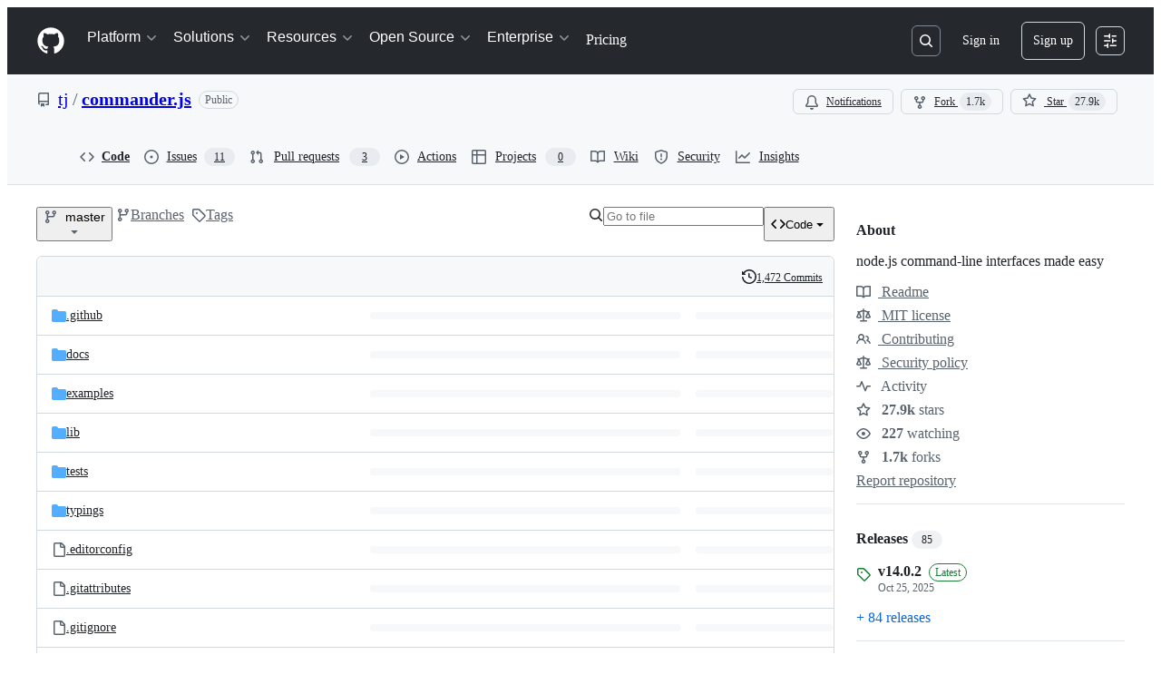

--- FILE ---
content_type: text/html; charset=utf-8
request_url: https://github.com/tj/commander.js
body_size: 100012
content:







<!DOCTYPE html>
<html
  lang="en"
  
  data-color-mode="auto" data-light-theme="light" data-dark-theme="dark"
  data-a11y-animated-images="system" data-a11y-link-underlines="true"
  
  >




  <head>
    <meta charset="utf-8">
  <link rel="dns-prefetch" href="https://github.githubassets.com">
  <link rel="dns-prefetch" href="https://avatars.githubusercontent.com">
  <link rel="dns-prefetch" href="https://github-cloud.s3.amazonaws.com">
  <link rel="dns-prefetch" href="https://user-images.githubusercontent.com/">
  <link rel="preconnect" href="https://github.githubassets.com" crossorigin>
  <link rel="preconnect" href="https://avatars.githubusercontent.com">

  

  <link crossorigin="anonymous" media="all" rel="stylesheet" href="https://github.githubassets.com/assets/light-dac525bbd821.css" /><link crossorigin="anonymous" media="all" rel="stylesheet" href="https://github.githubassets.com/assets/light_high_contrast-56ccf4057897.css" /><link crossorigin="anonymous" media="all" rel="stylesheet" href="https://github.githubassets.com/assets/dark-784387e86ac0.css" /><link crossorigin="anonymous" media="all" rel="stylesheet" href="https://github.githubassets.com/assets/dark_high_contrast-79bd5fd84a86.css" /><link data-color-theme="light" crossorigin="anonymous" media="all" rel="stylesheet" data-href="https://github.githubassets.com/assets/light-dac525bbd821.css" /><link data-color-theme="light_high_contrast" crossorigin="anonymous" media="all" rel="stylesheet" data-href="https://github.githubassets.com/assets/light_high_contrast-56ccf4057897.css" /><link data-color-theme="light_colorblind" crossorigin="anonymous" media="all" rel="stylesheet" data-href="https://github.githubassets.com/assets/light_colorblind-0e24752a7d2b.css" /><link data-color-theme="light_colorblind_high_contrast" crossorigin="anonymous" media="all" rel="stylesheet" data-href="https://github.githubassets.com/assets/light_colorblind_high_contrast-412af2517363.css" /><link data-color-theme="light_tritanopia" crossorigin="anonymous" media="all" rel="stylesheet" data-href="https://github.githubassets.com/assets/light_tritanopia-6186e83663dc.css" /><link data-color-theme="light_tritanopia_high_contrast" crossorigin="anonymous" media="all" rel="stylesheet" data-href="https://github.githubassets.com/assets/light_tritanopia_high_contrast-9d33c7aea2e7.css" /><link data-color-theme="dark" crossorigin="anonymous" media="all" rel="stylesheet" data-href="https://github.githubassets.com/assets/dark-784387e86ac0.css" /><link data-color-theme="dark_high_contrast" crossorigin="anonymous" media="all" rel="stylesheet" data-href="https://github.githubassets.com/assets/dark_high_contrast-79bd5fd84a86.css" /><link data-color-theme="dark_colorblind" crossorigin="anonymous" media="all" rel="stylesheet" data-href="https://github.githubassets.com/assets/dark_colorblind-75db11311555.css" /><link data-color-theme="dark_colorblind_high_contrast" crossorigin="anonymous" media="all" rel="stylesheet" data-href="https://github.githubassets.com/assets/dark_colorblind_high_contrast-f2c1045899a2.css" /><link data-color-theme="dark_tritanopia" crossorigin="anonymous" media="all" rel="stylesheet" data-href="https://github.githubassets.com/assets/dark_tritanopia-f46d293c6ff3.css" /><link data-color-theme="dark_tritanopia_high_contrast" crossorigin="anonymous" media="all" rel="stylesheet" data-href="https://github.githubassets.com/assets/dark_tritanopia_high_contrast-e4b5684db29d.css" /><link data-color-theme="dark_dimmed" crossorigin="anonymous" media="all" rel="stylesheet" data-href="https://github.githubassets.com/assets/dark_dimmed-72c58078e707.css" /><link data-color-theme="dark_dimmed_high_contrast" crossorigin="anonymous" media="all" rel="stylesheet" data-href="https://github.githubassets.com/assets/dark_dimmed_high_contrast-956cb5dfcb85.css" />

  <style type="text/css">
    :root {
      --tab-size-preference: 4;
    }

    pre, code {
      tab-size: var(--tab-size-preference);
    }
  </style>

    <link crossorigin="anonymous" media="all" rel="stylesheet" href="https://github.githubassets.com/assets/primer-primitives-c37d781e2da5.css" />
    <link crossorigin="anonymous" media="all" rel="stylesheet" href="https://github.githubassets.com/assets/primer-dc3bfaf4b78e.css" />
    <link crossorigin="anonymous" media="all" rel="stylesheet" href="https://github.githubassets.com/assets/global-b0ea6cebe9c5.css" />
    <link crossorigin="anonymous" media="all" rel="stylesheet" href="https://github.githubassets.com/assets/github-6d0965b43add.css" />
  <link crossorigin="anonymous" media="all" rel="stylesheet" href="https://github.githubassets.com/assets/repository-5d735668c600.css" />
<link crossorigin="anonymous" media="all" rel="stylesheet" href="https://github.githubassets.com/assets/code-f0247a8b45d0.css" />

  

  <script type="application/json" id="client-env">{"locale":"en","featureFlags":["a11y_status_checks_ruleset","actions_custom_images_public_preview_visibility","actions_custom_images_storage_billing_ui_visibility","actions_enable_snapshot_keyword","actions_image_version_event","actions_workflow_language_service","alternate_user_config_repo","api_insights_show_missing_data_banner","arianotify_comprehensive_migration","codespaces_prebuild_region_target_update","coding_agent_model_selection","consolidated_custom_properties_values_table","contentful_lp_footnotes","copilot_3p_agent_hovercards","copilot_agent_cli_public_preview","copilot_agent_sessions_alive_updates","copilot_agent_task_list_v2","copilot_agent_tasks_btn_code_nav","copilot_agent_tasks_btn_code_view","copilot_agent_tasks_btn_code_view_lines","copilot_agent_tasks_btn_repo","copilot_api_agentic_issue_marshal_yaml","copilot_byok_extended_capabilities","copilot_chat_agents_empty_state","copilot_chat_attach_multiple_images","copilot_chat_clear_model_selection_for_default_change","copilot_chat_file_redirect","copilot_chat_input_commands","copilot_chat_opening_thread_switch","copilot_chat_reduce_quota_checks","copilot_chat_search_bar_redirect","copilot_chat_selection_attachments","copilot_chat_vision_in_claude","copilot_chat_vision_preview_gate","copilot_coding_agent_task_response","copilot_custom_copilots","copilot_custom_copilots_feature_preview","copilot_duplicate_thread","copilot_extensions_hide_in_dotcom_chat","copilot_extensions_removal_on_marketplace","copilot_features_raycast_logo","copilot_file_block_ref_matching","copilot_ftp_hyperspace_upgrade_prompt","copilot_icebreakers_experiment_dashboard","copilot_icebreakers_experiment_hyperspace","copilot_immersive_generate_thread_name_async","copilot_immersive_job_result_preview","copilot_immersive_structured_model_picker","copilot_immersive_task_hyperlinking","copilot_immersive_task_within_chat_thread","copilot_org_policy_page_focus_mode","copilot_redirect_header_button_to_agents","copilot_security_alert_assignee_options","copilot_share_active_subthread","copilot_spaces_ga","copilot_spaces_individual_policies_ga","copilot_spaces_public_access_to_user_owned_spaces","copilot_spaces_report_abuse","copilot_spaces_use_search_endpoint","copilot_spark_empty_state","copilot_spark_handle_nil_friendly_name","copilot_stable_conversation_view","copilot_swe_agent_progress_commands","copilot_swe_agent_use_subagents","copilot_unconfigured_is_inherited","dashboard_lists_max_age_filter","dashboard_universe_2025_feedback_dialog","dom_node_counts","enterprise_ai_controls","failbot_report_error_react_apps_on_page","flex_cta_groups_mvp","global_nav_react_edit_status_dialog","global_nav_react_feature_preview","global_nav_react_teams_settings_page","global_nav_react_top_repos_api_caching","global_nav_repo_picker_debounce","hyperspace_2025_logged_out_batch_1","initial_per_page_pagination_updates","issue_fields_global_search","issue_fields_report_usage","issue_fields_timeline_events","issues_cache_operation_timeout","issues_cca_assign_actor_with_agent","issues_check_is_repository_writable","issues_expanded_file_types","issues_lazy_load_comment_box_suggestions","issues_preheating_dependency_issues","issues_preheating_issue_row","issues_preheating_memex","issues_preheating_parent_issue","issues_preheating_secondary","issues_preheating_sub_issues","issues_preheating_timeline_issues","issues_react_bots_timeline_pagination","issues_react_chrome_container_query_fix","issues_react_client_side_caching_analytics","issues_react_client_side_caching_cb","issues_react_extended_preheat_analytics","issues_react_hot_cache","issues_react_prohibit_title_fallback","issues_react_safari_scroll_preservation","issues_react_turbo_cache_navigation","issues_react_use_turbo_for_cross_repo_navigation","issues_report_sidebar_interactions","lifecycle_label_name_updates","marketing_pages_search_explore_provider","memex_default_issue_create_repository","memex_display_button_config_menu","memex_grouped_by_edit_route","memex_live_update_hovercard","memex_mwl_filter_field_delimiter","mission_control_retry_on_401","mission_control_use_body_html","open_agent_session_in_vscode_insiders","open_agent_session_in_vscode_stable","primer_react_css_has_selector_perf","projects_assignee_max_limit","prs_conversations_react_split","react_profile_user_status_dialog_enabled","react_quality_profiling","repo_insights_all_traffic_endpoint","repos_insights_remove_new_url","ruleset_deletion_confirmation","sample_network_conn_type","site_calculator_actions_2025","site_features_copilot_universe","site_homepage_collaborate_video","site_homepage_contentful","site_msbuild_webgl_hero","spark_prompt_secret_scanning","spark_server_connection_status","swe_agent_member_requests","viewscreen_sandbox","webp_support","workbench_store_readonly"],"copilotApiOverrideUrl":"https://api.githubcopilot.com"}</script>
<script crossorigin="anonymous" type="application/javascript" src="https://github.githubassets.com/assets/high-contrast-cookie-ff2c933fbe48.js"></script>
<script crossorigin="anonymous" type="application/javascript" src="https://github.githubassets.com/assets/wp-runtime-c71cb05b3cc1.js" defer="defer"></script>
<script crossorigin="anonymous" type="application/javascript" src="https://github.githubassets.com/assets/78298-e2b301acbc0e.js" defer="defer"></script>
<script crossorigin="anonymous" type="application/javascript" src="https://github.githubassets.com/assets/6488-de87864e6818.js" defer="defer"></script>
<script crossorigin="anonymous" type="application/javascript" src="https://github.githubassets.com/assets/82075-0a62077d7865.js" defer="defer"></script>
<script crossorigin="anonymous" type="application/javascript" src="https://github.githubassets.com/assets/environment-4b1518f5fbee.js" defer="defer"></script>
<script crossorigin="anonymous" type="application/javascript" src="https://github.githubassets.com/assets/97068-2c8e697c6e8c.js" defer="defer"></script>
<script crossorigin="anonymous" type="application/javascript" src="https://github.githubassets.com/assets/43784-4652ae97a661.js" defer="defer"></script>
<script crossorigin="anonymous" type="application/javascript" src="https://github.githubassets.com/assets/4712-6fc930a63a4b.js" defer="defer"></script>
<script crossorigin="anonymous" type="application/javascript" src="https://github.githubassets.com/assets/81028-4fa90b716172.js" defer="defer"></script>
<script crossorigin="anonymous" type="application/javascript" src="https://github.githubassets.com/assets/74911-498f12492577.js" defer="defer"></script>
<script crossorigin="anonymous" type="application/javascript" src="https://github.githubassets.com/assets/91853-448038d8f9ef.js" defer="defer"></script>
<script crossorigin="anonymous" type="application/javascript" src="https://github.githubassets.com/assets/78143-31968346cf4c.js" defer="defer"></script>
<script crossorigin="anonymous" type="application/javascript" src="https://github.githubassets.com/assets/78954-eeadcb8a29db.js" defer="defer"></script>
<script crossorigin="anonymous" type="application/javascript" src="https://github.githubassets.com/assets/github-elements-c96932270531.js" defer="defer"></script>
<script crossorigin="anonymous" type="application/javascript" src="https://github.githubassets.com/assets/element-registry-e2a873bdef40.js" defer="defer"></script>
<script crossorigin="anonymous" type="application/javascript" src="https://github.githubassets.com/assets/react-core-fbb7101a5e29.js" defer="defer"></script>
<script crossorigin="anonymous" type="application/javascript" src="https://github.githubassets.com/assets/react-lib-b492ee0e2c35.js" defer="defer"></script>
<script crossorigin="anonymous" type="application/javascript" src="https://github.githubassets.com/assets/90780-1a0f3d593ff0.js" defer="defer"></script>
<script crossorigin="anonymous" type="application/javascript" src="https://github.githubassets.com/assets/28546-ee41c9313871.js" defer="defer"></script>
<script crossorigin="anonymous" type="application/javascript" src="https://github.githubassets.com/assets/17688-a9e16fb5ed13.js" defer="defer"></script>
<script crossorigin="anonymous" type="application/javascript" src="https://github.githubassets.com/assets/15938-1bc2c363d5ed.js" defer="defer"></script>
<script crossorigin="anonymous" type="application/javascript" src="https://github.githubassets.com/assets/70191-36bdeb9f5eb6.js" defer="defer"></script>
<script crossorigin="anonymous" type="application/javascript" src="https://github.githubassets.com/assets/7332-5ea4ccf72018.js" defer="defer"></script>
<script crossorigin="anonymous" type="application/javascript" src="https://github.githubassets.com/assets/66721-c03c0d8e4fbe.js" defer="defer"></script>
<script crossorigin="anonymous" type="application/javascript" src="https://github.githubassets.com/assets/51519-d05cf6658c87.js" defer="defer"></script>
<script crossorigin="anonymous" type="application/javascript" src="https://github.githubassets.com/assets/27376-aae27d46788a.js" defer="defer"></script>
<script crossorigin="anonymous" type="application/javascript" src="https://github.githubassets.com/assets/96384-750ef5263abe.js" defer="defer"></script>
<script crossorigin="anonymous" type="application/javascript" src="https://github.githubassets.com/assets/19718-302da6273821.js" defer="defer"></script>
<script crossorigin="anonymous" type="application/javascript" src="https://github.githubassets.com/assets/behaviors-9bc8679fd30b.js" defer="defer"></script>
<script crossorigin="anonymous" type="application/javascript" src="https://github.githubassets.com/assets/37911-8ca53539e04e.js" defer="defer"></script>
<script crossorigin="anonymous" type="application/javascript" src="https://github.githubassets.com/assets/notifications-global-945a9cf8a11b.js" defer="defer"></script>
<script crossorigin="anonymous" type="application/javascript" src="https://github.githubassets.com/assets/97582-905c58277a41.js" defer="defer"></script>
<script crossorigin="anonymous" type="application/javascript" src="https://github.githubassets.com/assets/33727-6ee638717be5.js" defer="defer"></script>
<script crossorigin="anonymous" type="application/javascript" src="https://github.githubassets.com/assets/16206-b21b27ebf9b7.js" defer="defer"></script>
<script crossorigin="anonymous" type="application/javascript" src="https://github.githubassets.com/assets/90787-9c76db2bc97d.js" defer="defer"></script>
<script crossorigin="anonymous" type="application/javascript" src="https://github.githubassets.com/assets/codespaces-456e07bbcecd.js" defer="defer"></script>
<script crossorigin="anonymous" type="application/javascript" src="https://github.githubassets.com/assets/50170-e702810dc9f9.js" defer="defer"></script>
<script crossorigin="anonymous" type="application/javascript" src="https://github.githubassets.com/assets/36562-7b59c8ba8e45.js" defer="defer"></script>
<script crossorigin="anonymous" type="application/javascript" src="https://github.githubassets.com/assets/repositories-105e06ae3039.js" defer="defer"></script>
<script crossorigin="anonymous" type="application/javascript" src="https://github.githubassets.com/assets/53996-671cb3f664b7.js" defer="defer"></script>
<script crossorigin="anonymous" type="application/javascript" src="https://github.githubassets.com/assets/code-menu-e79e57599f8a.js" defer="defer"></script>
  
  <script crossorigin="anonymous" type="application/javascript" src="https://github.githubassets.com/assets/primer-react-461f94d12ce0.js" defer="defer"></script>
<script crossorigin="anonymous" type="application/javascript" src="https://github.githubassets.com/assets/octicons-react-a215e6ee021a.js" defer="defer"></script>
<script crossorigin="anonymous" type="application/javascript" src="https://github.githubassets.com/assets/31475-2b0a1453a474.js" defer="defer"></script>
<script crossorigin="anonymous" type="application/javascript" src="https://github.githubassets.com/assets/42892-86c578f4fa0a.js" defer="defer"></script>
<script crossorigin="anonymous" type="application/javascript" src="https://github.githubassets.com/assets/62522-3e3f44aed73b.js" defer="defer"></script>
<script crossorigin="anonymous" type="application/javascript" src="https://github.githubassets.com/assets/51380-261c44f75caf.js" defer="defer"></script>
<script crossorigin="anonymous" type="application/javascript" src="https://github.githubassets.com/assets/35191-0f343ed740c3.js" defer="defer"></script>
<script crossorigin="anonymous" type="application/javascript" src="https://github.githubassets.com/assets/notifications-subscriptions-menu-3afd27db6ffb.js" defer="defer"></script>
<link crossorigin="anonymous" media="all" rel="stylesheet" href="https://github.githubassets.com/assets/primer-react.272733bb6899c5359cf5.module.css" />
<link crossorigin="anonymous" media="all" rel="stylesheet" href="https://github.githubassets.com/assets/notifications-subscriptions-menu.933100a30c03fd4e8ae4.module.css" />

  <link crossorigin="anonymous" media="all" rel="stylesheet" href="https://github.githubassets.com/assets/primer-react.272733bb6899c5359cf5.module.css" />
<link crossorigin="anonymous" media="all" rel="stylesheet" href="https://github.githubassets.com/assets/notifications-subscriptions-menu.933100a30c03fd4e8ae4.module.css" />


  <title>GitHub - tj/commander.js: node.js command-line interfaces made easy</title>



  <meta name="route-pattern" content="/:user_id/:repository" data-turbo-transient>
  <meta name="route-controller" content="files" data-turbo-transient>
  <meta name="route-action" content="disambiguate" data-turbo-transient>
  <meta name="fetch-nonce" content="v2:23c700c4-ef6e-17fe-bcb6-84d7bf695745">

    
  <meta name="current-catalog-service-hash" content="f3abb0cc802f3d7b95fc8762b94bdcb13bf39634c40c357301c4aa1d67a256fb">


  <meta name="request-id" content="A194:6834D:BF614A:10037A2:69701B2C" data-pjax-transient="true"/><meta name="html-safe-nonce" content="334b4c1528af36f866dd363279799ef3fbfffecb3cb7162aaa87d6b8b9052cee" data-pjax-transient="true"/><meta name="visitor-payload" content="eyJyZWZlcnJlciI6IiIsInJlcXVlc3RfaWQiOiJBMTk0OjY4MzREOkJGNjE0QToxMDAzN0EyOjY5NzAxQjJDIiwidmlzaXRvcl9pZCI6IjM3MzIxNDgyNTQ5NTA4MjQ3NDgiLCJyZWdpb25fZWRnZSI6ImlhZCIsInJlZ2lvbl9yZW5kZXIiOiJpYWQifQ==" data-pjax-transient="true"/><meta name="visitor-hmac" content="82fb0de4012058ee0adea892e8a20cbd6245eff887d3f5427f062c381c423be7" data-pjax-transient="true"/>


    <meta name="hovercard-subject-tag" content="repository:2206953" data-turbo-transient>


  <meta name="github-keyboard-shortcuts" content="repository,copilot" data-turbo-transient="true" />
  

  <meta name="selected-link" value="repo_source" data-turbo-transient>
  <link rel="assets" href="https://github.githubassets.com/">

    <meta name="google-site-verification" content="Apib7-x98H0j5cPqHWwSMm6dNU4GmODRoqxLiDzdx9I">

<meta name="octolytics-url" content="https://collector.github.com/github/collect" />

  <meta name="analytics-location" content="/&lt;user-name&gt;/&lt;repo-name&gt;" data-turbo-transient="true" />

  




    <meta name="user-login" content="">

  

    <meta name="viewport" content="width=device-width">

    

      <meta name="description" content="node.js command-line interfaces made easy. Contribute to tj/commander.js development by creating an account on GitHub.">

      <link rel="search" type="application/opensearchdescription+xml" href="/opensearch.xml" title="GitHub">

    <link rel="fluid-icon" href="https://github.com/fluidicon.png" title="GitHub">
    <meta property="fb:app_id" content="1401488693436528">
    <meta name="apple-itunes-app" content="app-id=1477376905, app-argument=https://github.com/tj/commander.js" />

      <meta name="twitter:image" content="https://opengraph.githubassets.com/b1c253773f94b0bdbc286c3d224dafa1795a7015467e95de90c91b22b25de57c/tj/commander.js" /><meta name="twitter:site" content="@github" /><meta name="twitter:card" content="summary_large_image" /><meta name="twitter:title" content="GitHub - tj/commander.js: node.js command-line interfaces made easy" /><meta name="twitter:description" content="node.js command-line interfaces made easy. Contribute to tj/commander.js development by creating an account on GitHub." />
  <meta property="og:image" content="https://opengraph.githubassets.com/b1c253773f94b0bdbc286c3d224dafa1795a7015467e95de90c91b22b25de57c/tj/commander.js" /><meta property="og:image:alt" content="node.js command-line interfaces made easy. Contribute to tj/commander.js development by creating an account on GitHub." /><meta property="og:image:width" content="1200" /><meta property="og:image:height" content="600" /><meta property="og:site_name" content="GitHub" /><meta property="og:type" content="object" /><meta property="og:title" content="GitHub - tj/commander.js: node.js command-line interfaces made easy" /><meta property="og:url" content="https://github.com/tj/commander.js" /><meta property="og:description" content="node.js command-line interfaces made easy. Contribute to tj/commander.js development by creating an account on GitHub." />
  




      <meta name="hostname" content="github.com">



        <meta name="expected-hostname" content="github.com">


  <meta http-equiv="x-pjax-version" content="f0bd2fc7a253b8e7ba57954302f2ee78dc123e09fe2c47adad08babdd8ef8801" data-turbo-track="reload">
  <meta http-equiv="x-pjax-csp-version" content="21a43568025709b66240454fc92d4f09335a96863f8ab1c46b4a07f6a5b67102" data-turbo-track="reload">
  <meta http-equiv="x-pjax-css-version" content="933be2e625ec8154f170f0eb6faea4798471d65e4caf0dfc139ca63d6c3ac8f5" data-turbo-track="reload">
  <meta http-equiv="x-pjax-js-version" content="043a09521e81f00c45482046b3f38390b8b292cf9a86ad665a632633a072c05c" data-turbo-track="reload">

  <meta name="turbo-cache-control" content="no-preview" data-turbo-transient="">

      <meta data-hydrostats="publish">
  <meta name="go-import" content="github.com/tj/commander.js git https://github.com/tj/commander.js.git">

  <meta name="octolytics-dimension-user_id" content="25254" /><meta name="octolytics-dimension-user_login" content="tj" /><meta name="octolytics-dimension-repository_id" content="2206953" /><meta name="octolytics-dimension-repository_nwo" content="tj/commander.js" /><meta name="octolytics-dimension-repository_public" content="true" /><meta name="octolytics-dimension-repository_is_fork" content="false" /><meta name="octolytics-dimension-repository_network_root_id" content="2206953" /><meta name="octolytics-dimension-repository_network_root_nwo" content="tj/commander.js" />



      <link rel="canonical" href="https://github.com/tj/commander.js" data-turbo-transient>


    <meta name="turbo-body-classes" content="logged-out env-production page-responsive">
  <meta name="disable-turbo" content="false">


  <meta name="browser-stats-url" content="https://api.github.com/_private/browser/stats">

  <meta name="browser-errors-url" content="https://api.github.com/_private/browser/errors">

  <meta name="release" content="98881eadf8ae73000970c42161c094b0809b1330">
  <meta name="ui-target" content="full">

  <link rel="mask-icon" href="https://github.githubassets.com/assets/pinned-octocat-093da3e6fa40.svg" color="#000000">
  <link rel="alternate icon" class="js-site-favicon" type="image/png" href="https://github.githubassets.com/favicons/favicon.png">
  <link rel="icon" class="js-site-favicon" type="image/svg+xml" href="https://github.githubassets.com/favicons/favicon.svg" data-base-href="https://github.githubassets.com/favicons/favicon">

<meta name="theme-color" content="#1e2327">
<meta name="color-scheme" content="light dark" />


  <link rel="manifest" href="/manifest.json" crossOrigin="use-credentials">

  </head>

  <body class="logged-out env-production page-responsive" style="word-wrap: break-word;" >
    <div data-turbo-body class="logged-out env-production page-responsive" style="word-wrap: break-word;" >
      <div id="__primerPortalRoot__" role="region" style="z-index: 1000; position: absolute; width: 100%;" data-turbo-permanent></div>
      



    <div class="position-relative header-wrapper js-header-wrapper ">
      <a href="#start-of-content" data-skip-target-assigned="false" class="px-2 py-4 color-bg-accent-emphasis color-fg-on-emphasis show-on-focus js-skip-to-content">Skip to content</a>

      <span data-view-component="true" class="progress-pjax-loader Progress position-fixed width-full">
    <span style="width: 0%;" data-view-component="true" class="Progress-item progress-pjax-loader-bar left-0 top-0 color-bg-accent-emphasis"></span>
</span>      
      
      <link crossorigin="anonymous" media="all" rel="stylesheet" href="https://github.githubassets.com/assets/primer-react.272733bb6899c5359cf5.module.css" />
<link crossorigin="anonymous" media="all" rel="stylesheet" href="https://github.githubassets.com/assets/keyboard-shortcuts-dialog.29aaeaafa90f007c6f61.module.css" />

<react-partial
  partial-name="keyboard-shortcuts-dialog"
  data-ssr="false"
  data-attempted-ssr="false"
  data-react-profiling="true"
>
  
  <script type="application/json" data-target="react-partial.embeddedData">{"props":{"docsUrl":"https://docs.github.com/get-started/accessibility/keyboard-shortcuts"}}</script>
  <div data-target="react-partial.reactRoot"></div>
</react-partial>





      

          

              
<script crossorigin="anonymous" type="application/javascript" src="https://github.githubassets.com/assets/21481-a66c6eab7bbf.js" defer="defer"></script>
<script crossorigin="anonymous" type="application/javascript" src="https://github.githubassets.com/assets/85110-5c8beb884518.js" defer="defer"></script>
<script crossorigin="anonymous" type="application/javascript" src="https://github.githubassets.com/assets/sessions-980e43e5da6c.js" defer="defer"></script>

<style>
  /* Override primer focus outline color for marketing header dropdown links for better contrast */
  [data-color-mode="light"] .HeaderMenu-dropdown-link:focus-visible,
  [data-color-mode="light"] .HeaderMenu-trailing-link a:focus-visible {
    outline-color: var(--color-accent-fg);
  }
</style>

<header class="HeaderMktg header-logged-out js-details-container js-header Details f4 py-3" role="banner" data-is-top="true" data-color-mode=light data-light-theme=light data-dark-theme=dark>
  <h2 class="sr-only">Navigation Menu</h2>

  <button type="button" class="HeaderMktg-backdrop d-lg-none border-0 position-fixed top-0 left-0 width-full height-full js-details-target" aria-label="Toggle navigation">
    <span class="d-none">Toggle navigation</span>
  </button>

  <div class="d-flex flex-column flex-lg-row flex-items-center px-3 px-md-4 px-lg-5 height-full position-relative z-1">
    <div class="d-flex flex-justify-between flex-items-center width-full width-lg-auto">
      <div class="flex-1">
        <button aria-label="Toggle navigation" aria-expanded="false" type="button" data-view-component="true" class="js-details-target js-nav-padding-recalculate js-header-menu-toggle Button--link Button--medium Button d-lg-none color-fg-inherit p-1">  <span class="Button-content">
    <span class="Button-label"><div class="HeaderMenu-toggle-bar rounded my-1"></div>
            <div class="HeaderMenu-toggle-bar rounded my-1"></div>
            <div class="HeaderMenu-toggle-bar rounded my-1"></div></span>
  </span>
</button>
      </div>

      <a class="mr-lg-3 color-fg-inherit flex-order-2 js-prevent-focus-on-mobile-nav"
        href="/"
        aria-label="Homepage"
        data-analytics-event="{&quot;category&quot;:&quot;Marketing nav&quot;,&quot;action&quot;:&quot;click to go to homepage&quot;,&quot;label&quot;:&quot;ref_page:Marketing;ref_cta:Logomark;ref_loc:Header&quot;}">
        <svg height="32" aria-hidden="true" viewBox="0 0 24 24" version="1.1" width="32" data-view-component="true" class="octicon octicon-mark-github">
    <path d="M12 1C5.923 1 1 5.923 1 12c0 4.867 3.149 8.979 7.521 10.436.55.096.756-.233.756-.522 0-.262-.013-1.128-.013-2.049-2.764.509-3.479-.674-3.699-1.292-.124-.317-.66-1.293-1.127-1.554-.385-.207-.936-.715-.014-.729.866-.014 1.485.797 1.691 1.128.99 1.663 2.571 1.196 3.204.907.096-.715.385-1.196.701-1.471-2.448-.275-5.005-1.224-5.005-5.432 0-1.196.426-2.186 1.128-2.956-.111-.275-.496-1.402.11-2.915 0 0 .921-.288 3.024 1.128a10.193 10.193 0 0 1 2.75-.371c.936 0 1.871.123 2.75.371 2.104-1.43 3.025-1.128 3.025-1.128.605 1.513.221 2.64.111 2.915.701.77 1.127 1.747 1.127 2.956 0 4.222-2.571 5.157-5.019 5.432.399.344.743 1.004.743 2.035 0 1.471-.014 2.654-.014 3.025 0 .289.206.632.756.522C19.851 20.979 23 16.854 23 12c0-6.077-4.922-11-11-11Z"></path>
</svg>
      </a>

      <div class="d-flex flex-1 flex-order-2 text-right d-lg-none gap-2 flex-justify-end">
          <a
            href="/login?return_to=https%3A%2F%2Fgithub.com%2Ftj%2Fcommander.js"
            class="HeaderMenu-link HeaderMenu-button d-inline-flex f5 no-underline border color-border-default rounded-2 px-2 py-1 color-fg-inherit js-prevent-focus-on-mobile-nav"
            data-hydro-click="{&quot;event_type&quot;:&quot;authentication.click&quot;,&quot;payload&quot;:{&quot;location_in_page&quot;:&quot;site header menu&quot;,&quot;repository_id&quot;:null,&quot;auth_type&quot;:&quot;SIGN_UP&quot;,&quot;originating_url&quot;:&quot;https://github.com/tj/commander.js&quot;,&quot;user_id&quot;:null}}" data-hydro-click-hmac="7496682e5fff656f883e0461a538a3218339e08f48bdc8581a28bc691a2ad7e5"
            data-analytics-event="{&quot;category&quot;:&quot;Marketing nav&quot;,&quot;action&quot;:&quot;click to Sign in&quot;,&quot;label&quot;:&quot;ref_page:Marketing;ref_cta:Sign in;ref_loc:Header&quot;}"
          >
            Sign in
          </a>
              <div class="AppHeader-appearanceSettings">
    <react-partial-anchor>
      <button data-target="react-partial-anchor.anchor" id="icon-button-2c03fef8-3a84-498d-a81b-4cb578f888f2" aria-labelledby="tooltip-e28cb0ed-5614-49a4-8e39-650c5e67ca38" type="button" disabled="disabled" data-view-component="true" class="Button Button--iconOnly Button--invisible Button--medium AppHeader-button HeaderMenu-link border cursor-wait">  <svg aria-hidden="true" height="16" viewBox="0 0 16 16" version="1.1" width="16" data-view-component="true" class="octicon octicon-sliders Button-visual">
    <path d="M15 2.75a.75.75 0 0 1-.75.75h-4a.75.75 0 0 1 0-1.5h4a.75.75 0 0 1 .75.75Zm-8.5.75v1.25a.75.75 0 0 0 1.5 0v-4a.75.75 0 0 0-1.5 0V2H1.75a.75.75 0 0 0 0 1.5H6.5Zm1.25 5.25a.75.75 0 0 0 0-1.5h-6a.75.75 0 0 0 0 1.5h6ZM15 8a.75.75 0 0 1-.75.75H11.5V10a.75.75 0 1 1-1.5 0V6a.75.75 0 0 1 1.5 0v1.25h2.75A.75.75 0 0 1 15 8Zm-9 5.25v-2a.75.75 0 0 0-1.5 0v1.25H1.75a.75.75 0 0 0 0 1.5H4.5v1.25a.75.75 0 0 0 1.5 0v-2Zm9 0a.75.75 0 0 1-.75.75h-6a.75.75 0 0 1 0-1.5h6a.75.75 0 0 1 .75.75Z"></path>
</svg>
</button><tool-tip id="tooltip-e28cb0ed-5614-49a4-8e39-650c5e67ca38" for="icon-button-2c03fef8-3a84-498d-a81b-4cb578f888f2" popover="manual" data-direction="s" data-type="label" data-view-component="true" class="sr-only position-absolute">Appearance settings</tool-tip>

      <template data-target="react-partial-anchor.template">
        <link crossorigin="anonymous" media="all" rel="stylesheet" href="https://github.githubassets.com/assets/primer-react.272733bb6899c5359cf5.module.css" />
<link crossorigin="anonymous" media="all" rel="stylesheet" href="https://github.githubassets.com/assets/appearance-settings.753d458774a2f782559b.module.css" />

<react-partial
  partial-name="appearance-settings"
  data-ssr="false"
  data-attempted-ssr="false"
  data-react-profiling="true"
>
  
  <script type="application/json" data-target="react-partial.embeddedData">{"props":{}}</script>
  <div data-target="react-partial.reactRoot"></div>
</react-partial>


      </template>
    </react-partial-anchor>
  </div>

      </div>
    </div>


    <div class="HeaderMenu js-header-menu height-fit position-lg-relative d-lg-flex flex-column flex-auto top-0">
      <div class="HeaderMenu-wrapper d-flex flex-column flex-self-start flex-lg-row flex-auto rounded rounded-lg-0">
            <link crossorigin="anonymous" media="all" rel="stylesheet" href="https://github.githubassets.com/assets/primer-react.272733bb6899c5359cf5.module.css" />
<link crossorigin="anonymous" media="all" rel="stylesheet" href="https://github.githubassets.com/assets/marketing-navigation.4bd5b20d56a72071b91a.module.css" />

<react-partial
  partial-name="marketing-navigation"
  data-ssr="true"
  data-attempted-ssr="true"
  data-react-profiling="true"
>
  
  <script type="application/json" data-target="react-partial.embeddedData">{"props":{"should_use_dotcom_links":true}}</script>
  <div data-target="react-partial.reactRoot"><nav class="MarketingNavigation-module__nav--jA9Zq" aria-label="Global"><ul class="MarketingNavigation-module__list--r_vr2"><li><div class="NavDropdown-module__container--bmXM2 js-details-container js-header-menu-item"><button type="button" class="NavDropdown-module__button--Hq9UR js-details-target" aria-expanded="false">Platform<svg aria-hidden="true" focusable="false" class="octicon octicon-chevron-right NavDropdown-module__buttonIcon--SR0Ke" viewBox="0 0 16 16" width="16" height="16" fill="currentColor" display="inline-block" overflow="visible" style="vertical-align:text-bottom"><path d="M6.22 3.22a.75.75 0 0 1 1.06 0l4.25 4.25a.75.75 0 0 1 0 1.06l-4.25 4.25a.751.751 0 0 1-1.042-.018.751.751 0 0 1-.018-1.042L9.94 8 6.22 4.28a.75.75 0 0 1 0-1.06Z"></path></svg></button><div class="NavDropdown-module__dropdown--Ig57Y"><ul class="NavDropdown-module__list--RwSSK"><li><div class="NavGroup-module__group--T925n"><span class="NavGroup-module__title--TdKyz">AI CODE CREATION</span><ul class="NavGroup-module__list--M8eGv"><li><a href="https://github.com/features/copilot" data-analytics-event="{&quot;action&quot;:&quot;github_copilot&quot;,&quot;tag&quot;:&quot;link&quot;,&quot;context&quot;:&quot;platform&quot;,&quot;location&quot;:&quot;navbar&quot;,&quot;label&quot;:&quot;github_copilot_link_platform_navbar&quot;}" class="NavLink-module__link--n48VB"><div class="NavLink-module__text--SdWkb"><svg aria-hidden="true" focusable="false" class="octicon octicon-copilot NavLink-module__icon--h0sw7" viewBox="0 0 24 24" width="24" height="24" fill="currentColor" display="inline-block" overflow="visible" style="vertical-align:text-bottom"><path d="M23.922 16.992c-.861 1.495-5.859 5.023-11.922 5.023-6.063 0-11.061-3.528-11.922-5.023A.641.641 0 0 1 0 16.736v-2.869a.841.841 0 0 1 .053-.22c.372-.935 1.347-2.292 2.605-2.656.167-.429.414-1.055.644-1.517a10.195 10.195 0 0 1-.052-1.086c0-1.331.282-2.499 1.132-3.368.397-.406.89-.717 1.474-.952 1.399-1.136 3.392-2.093 6.122-2.093 2.731 0 4.767.957 6.166 2.093.584.235 1.077.546 1.474.952.85.869 1.132 2.037 1.132 3.368 0 .368-.014.733-.052 1.086.23.462.477 1.088.644 1.517 1.258.364 2.233 1.721 2.605 2.656a.832.832 0 0 1 .053.22v2.869a.641.641 0 0 1-.078.256ZM12.172 11h-.344a4.323 4.323 0 0 1-.355.508C10.703 12.455 9.555 13 7.965 13c-1.725 0-2.989-.359-3.782-1.259a2.005 2.005 0 0 1-.085-.104L4 11.741v6.585c1.435.779 4.514 2.179 8 2.179 3.486 0 6.565-1.4 8-2.179v-6.585l-.098-.104s-.033.045-.085.104c-.793.9-2.057 1.259-3.782 1.259-1.59 0-2.738-.545-3.508-1.492a4.323 4.323 0 0 1-.355-.508h-.016.016Zm.641-2.935c.136 1.057.403 1.913.878 2.497.442.544 1.134.938 2.344.938 1.573 0 2.292-.337 2.657-.751.384-.435.558-1.15.558-2.361 0-1.14-.243-1.847-.705-2.319-.477-.488-1.319-.862-2.824-1.025-1.487-.161-2.192.138-2.533.529-.269.307-.437.808-.438 1.578v.021c0 .265.021.562.063.893Zm-1.626 0c.042-.331.063-.628.063-.894v-.02c-.001-.77-.169-1.271-.438-1.578-.341-.391-1.046-.69-2.533-.529-1.505.163-2.347.537-2.824 1.025-.462.472-.705 1.179-.705 2.319 0 1.211.175 1.926.558 2.361.365.414 1.084.751 2.657.751 1.21 0 1.902-.394 2.344-.938.475-.584.742-1.44.878-2.497Z"></path><path d="M14.5 14.25a1 1 0 0 1 1 1v2a1 1 0 0 1-2 0v-2a1 1 0 0 1 1-1Zm-5 0a1 1 0 0 1 1 1v2a1 1 0 0 1-2 0v-2a1 1 0 0 1 1-1Z"></path></svg><span class="NavLink-module__title--xw3ok">GitHub Copilot</span><span class="NavLink-module__subtitle--qC15H">Write better code with AI</span></div></a></li><li><a href="https://github.com/features/spark" data-analytics-event="{&quot;action&quot;:&quot;github_spark&quot;,&quot;tag&quot;:&quot;link&quot;,&quot;context&quot;:&quot;platform&quot;,&quot;location&quot;:&quot;navbar&quot;,&quot;label&quot;:&quot;github_spark_link_platform_navbar&quot;}" class="NavLink-module__link--n48VB"><div class="NavLink-module__text--SdWkb"><svg aria-hidden="true" focusable="false" class="octicon octicon-sparkle-fill NavLink-module__icon--h0sw7" viewBox="0 0 24 24" width="24" height="24" fill="currentColor" display="inline-block" overflow="visible" style="vertical-align:text-bottom"><path d="M11.296 1.924c.24-.656 1.168-.656 1.408 0l.717 1.958a11.25 11.25 0 0 0 6.697 6.697l1.958.717c.657.24.657 1.168 0 1.408l-1.958.717a11.25 11.25 0 0 0-6.697 6.697l-.717 1.958c-.24.657-1.168.657-1.408 0l-.717-1.958a11.25 11.25 0 0 0-6.697-6.697l-1.958-.717c-.656-.24-.656-1.168 0-1.408l1.958-.717a11.25 11.25 0 0 0 6.697-6.697l.717-1.958Z"></path></svg><span class="NavLink-module__title--xw3ok">GitHub Spark</span><span class="NavLink-module__subtitle--qC15H">Build and deploy intelligent apps</span></div></a></li><li><a href="https://github.com/features/models" data-analytics-event="{&quot;action&quot;:&quot;github_models&quot;,&quot;tag&quot;:&quot;link&quot;,&quot;context&quot;:&quot;platform&quot;,&quot;location&quot;:&quot;navbar&quot;,&quot;label&quot;:&quot;github_models_link_platform_navbar&quot;}" class="NavLink-module__link--n48VB"><div class="NavLink-module__text--SdWkb"><svg aria-hidden="true" focusable="false" class="octicon octicon-ai-model NavLink-module__icon--h0sw7" viewBox="0 0 24 24" width="24" height="24" fill="currentColor" display="inline-block" overflow="visible" style="vertical-align:text-bottom"><path d="M19.375 8.5a3.25 3.25 0 1 1-3.163 4h-3a3.252 3.252 0 0 1-4.443 2.509L7.214 17.76a3.25 3.25 0 1 1-1.342-.674l1.672-2.957A3.238 3.238 0 0 1 6.75 12c0-.907.371-1.727.97-2.316L6.117 6.846A3.253 3.253 0 0 1 1.875 3.75a3.25 3.25 0 1 1 5.526 2.32l1.603 2.836A3.25 3.25 0 0 1 13.093 11h3.119a3.252 3.252 0 0 1 3.163-2.5ZM10 10.25a1.75 1.75 0 1 0-.001 3.499A1.75 1.75 0 0 0 10 10.25ZM5.125 2a1.75 1.75 0 1 0 0 3.5 1.75 1.75 0 0 0 0-3.5Zm12.5 9.75a1.75 1.75 0 1 0 3.5 0 1.75 1.75 0 0 0-3.5 0Zm-14.25 8.5a1.75 1.75 0 1 0 3.501-.001 1.75 1.75 0 0 0-3.501.001Z"></path></svg><span class="NavLink-module__title--xw3ok">GitHub Models</span><span class="NavLink-module__subtitle--qC15H">Manage and compare prompts</span></div></a></li><li><a href="https://github.com/mcp" data-analytics-event="{&quot;action&quot;:&quot;mcp_registry&quot;,&quot;tag&quot;:&quot;link&quot;,&quot;context&quot;:&quot;platform&quot;,&quot;location&quot;:&quot;navbar&quot;,&quot;label&quot;:&quot;mcp_registry_link_platform_navbar&quot;}" class="NavLink-module__link--n48VB"><div class="NavLink-module__text--SdWkb"><svg aria-hidden="true" focusable="false" class="octicon octicon-mcp NavLink-module__icon--h0sw7" viewBox="0 0 24 24" width="24" height="24" fill="currentColor" display="inline-block" overflow="visible" style="vertical-align:text-bottom"><path d="M9.795 1.694a4.287 4.287 0 0 1 6.061 0 4.28 4.28 0 0 1 1.181 3.819 4.282 4.282 0 0 1 3.819 1.181 4.287 4.287 0 0 1 0 6.061l-6.793 6.793a.249.249 0 0 0 0 .353l2.617 2.618a.75.75 0 1 1-1.061 1.061l-2.617-2.618a1.75 1.75 0 0 1 0-2.475l6.793-6.793a2.785 2.785 0 1 0-3.939-3.939l-5.9 5.9a.734.734 0 0 1-.249.165.749.749 0 0 1-.812-1.225l5.9-5.901a2.785 2.785 0 1 0-3.939-3.939L2.931 10.68A.75.75 0 1 1 1.87 9.619l7.925-7.925Z"></path><path d="M12.42 4.069a.752.752 0 0 1 1.061 0 .752.752 0 0 1 0 1.061L7.33 11.28a2.788 2.788 0 0 0 0 3.94 2.788 2.788 0 0 0 3.94 0l6.15-6.151a.752.752 0 0 1 1.061 0 .752.752 0 0 1 0 1.061l-6.151 6.15a4.285 4.285 0 1 1-6.06-6.06l6.15-6.151Z"></path></svg><span class="NavLink-module__title--xw3ok">MCP Registry<sup class="NavLink-module__label--MrIhm">New</sup></span><span class="NavLink-module__subtitle--qC15H">Integrate external tools</span></div></a></li></ul></div></li><li><div class="NavGroup-module__group--T925n"><span class="NavGroup-module__title--TdKyz">DEVELOPER WORKFLOWS</span><ul class="NavGroup-module__list--M8eGv"><li><a href="https://github.com/features/actions" data-analytics-event="{&quot;action&quot;:&quot;actions&quot;,&quot;tag&quot;:&quot;link&quot;,&quot;context&quot;:&quot;platform&quot;,&quot;location&quot;:&quot;navbar&quot;,&quot;label&quot;:&quot;actions_link_platform_navbar&quot;}" class="NavLink-module__link--n48VB"><div class="NavLink-module__text--SdWkb"><svg aria-hidden="true" focusable="false" class="octicon octicon-workflow NavLink-module__icon--h0sw7" viewBox="0 0 24 24" width="24" height="24" fill="currentColor" display="inline-block" overflow="visible" style="vertical-align:text-bottom"><path d="M1 3a2 2 0 0 1 2-2h6.5a2 2 0 0 1 2 2v6.5a2 2 0 0 1-2 2H7v4.063C7 16.355 7.644 17 8.438 17H12.5v-2.5a2 2 0 0 1 2-2H21a2 2 0 0 1 2 2V21a2 2 0 0 1-2 2h-6.5a2 2 0 0 1-2-2v-2.5H8.437A2.939 2.939 0 0 1 5.5 15.562V11.5H3a2 2 0 0 1-2-2Zm2-.5a.5.5 0 0 0-.5.5v6.5a.5.5 0 0 0 .5.5h6.5a.5.5 0 0 0 .5-.5V3a.5.5 0 0 0-.5-.5ZM14.5 14a.5.5 0 0 0-.5.5V21a.5.5 0 0 0 .5.5H21a.5.5 0 0 0 .5-.5v-6.5a.5.5 0 0 0-.5-.5Z"></path></svg><span class="NavLink-module__title--xw3ok">Actions</span><span class="NavLink-module__subtitle--qC15H">Automate any workflow</span></div></a></li><li><a href="https://github.com/features/codespaces" data-analytics-event="{&quot;action&quot;:&quot;codespaces&quot;,&quot;tag&quot;:&quot;link&quot;,&quot;context&quot;:&quot;platform&quot;,&quot;location&quot;:&quot;navbar&quot;,&quot;label&quot;:&quot;codespaces_link_platform_navbar&quot;}" class="NavLink-module__link--n48VB"><div class="NavLink-module__text--SdWkb"><svg aria-hidden="true" focusable="false" class="octicon octicon-codespaces NavLink-module__icon--h0sw7" viewBox="0 0 24 24" width="24" height="24" fill="currentColor" display="inline-block" overflow="visible" style="vertical-align:text-bottom"><path d="M3.5 3.75C3.5 2.784 4.284 2 5.25 2h13.5c.966 0 1.75.784 1.75 1.75v7.5A1.75 1.75 0 0 1 18.75 13H5.25a1.75 1.75 0 0 1-1.75-1.75Zm-2 12c0-.966.784-1.75 1.75-1.75h17.5c.966 0 1.75.784 1.75 1.75v4a1.75 1.75 0 0 1-1.75 1.75H3.25a1.75 1.75 0 0 1-1.75-1.75ZM5.25 3.5a.25.25 0 0 0-.25.25v7.5c0 .138.112.25.25.25h13.5a.25.25 0 0 0 .25-.25v-7.5a.25.25 0 0 0-.25-.25Zm-2 12a.25.25 0 0 0-.25.25v4c0 .138.112.25.25.25h17.5a.25.25 0 0 0 .25-.25v-4a.25.25 0 0 0-.25-.25Z"></path><path d="M10 17.75a.75.75 0 0 1 .75-.75h6.5a.75.75 0 0 1 0 1.5h-6.5a.75.75 0 0 1-.75-.75Zm-4 0a.75.75 0 0 1 .75-.75h.5a.75.75 0 0 1 0 1.5h-.5a.75.75 0 0 1-.75-.75Z"></path></svg><span class="NavLink-module__title--xw3ok">Codespaces</span><span class="NavLink-module__subtitle--qC15H">Instant dev environments</span></div></a></li><li><a href="https://github.com/features/issues" data-analytics-event="{&quot;action&quot;:&quot;issues&quot;,&quot;tag&quot;:&quot;link&quot;,&quot;context&quot;:&quot;platform&quot;,&quot;location&quot;:&quot;navbar&quot;,&quot;label&quot;:&quot;issues_link_platform_navbar&quot;}" class="NavLink-module__link--n48VB"><div class="NavLink-module__text--SdWkb"><svg aria-hidden="true" focusable="false" class="octicon octicon-issue-opened NavLink-module__icon--h0sw7" viewBox="0 0 24 24" width="24" height="24" fill="currentColor" display="inline-block" overflow="visible" style="vertical-align:text-bottom"><path d="M12 1c6.075 0 11 4.925 11 11s-4.925 11-11 11S1 18.075 1 12 5.925 1 12 1ZM2.5 12a9.5 9.5 0 0 0 9.5 9.5 9.5 9.5 0 0 0 9.5-9.5A9.5 9.5 0 0 0 12 2.5 9.5 9.5 0 0 0 2.5 12Zm9.5 2a2 2 0 1 1-.001-3.999A2 2 0 0 1 12 14Z"></path></svg><span class="NavLink-module__title--xw3ok">Issues</span><span class="NavLink-module__subtitle--qC15H">Plan and track work</span></div></a></li><li><a href="https://github.com/features/code-review" data-analytics-event="{&quot;action&quot;:&quot;code_review&quot;,&quot;tag&quot;:&quot;link&quot;,&quot;context&quot;:&quot;platform&quot;,&quot;location&quot;:&quot;navbar&quot;,&quot;label&quot;:&quot;code_review_link_platform_navbar&quot;}" class="NavLink-module__link--n48VB"><div class="NavLink-module__text--SdWkb"><svg aria-hidden="true" focusable="false" class="octicon octicon-code NavLink-module__icon--h0sw7" viewBox="0 0 24 24" width="24" height="24" fill="currentColor" display="inline-block" overflow="visible" style="vertical-align:text-bottom"><path d="M15.22 4.97a.75.75 0 0 1 1.06 0l6.5 6.5a.75.75 0 0 1 0 1.06l-6.5 6.5a.749.749 0 0 1-1.275-.326.749.749 0 0 1 .215-.734L21.19 12l-5.97-5.97a.75.75 0 0 1 0-1.06Zm-6.44 0a.75.75 0 0 1 0 1.06L2.81 12l5.97 5.97a.749.749 0 0 1-.326 1.275.749.749 0 0 1-.734-.215l-6.5-6.5a.75.75 0 0 1 0-1.06l6.5-6.5a.75.75 0 0 1 1.06 0Z"></path></svg><span class="NavLink-module__title--xw3ok">Code Review</span><span class="NavLink-module__subtitle--qC15H">Manage code changes</span></div></a></li></ul></div></li><li><div class="NavGroup-module__group--T925n"><span class="NavGroup-module__title--TdKyz">APPLICATION SECURITY</span><ul class="NavGroup-module__list--M8eGv"><li><a href="https://github.com/security/advanced-security" data-analytics-event="{&quot;action&quot;:&quot;github_advanced_security&quot;,&quot;tag&quot;:&quot;link&quot;,&quot;context&quot;:&quot;platform&quot;,&quot;location&quot;:&quot;navbar&quot;,&quot;label&quot;:&quot;github_advanced_security_link_platform_navbar&quot;}" class="NavLink-module__link--n48VB"><div class="NavLink-module__text--SdWkb"><svg aria-hidden="true" focusable="false" class="octicon octicon-shield-check NavLink-module__icon--h0sw7" viewBox="0 0 24 24" width="24" height="24" fill="currentColor" display="inline-block" overflow="visible" style="vertical-align:text-bottom"><path d="M16.53 9.78a.75.75 0 0 0-1.06-1.06L11 13.19l-1.97-1.97a.75.75 0 0 0-1.06 1.06l2.5 2.5a.75.75 0 0 0 1.06 0l5-5Z"></path><path d="m12.54.637 8.25 2.675A1.75 1.75 0 0 1 22 4.976V10c0 6.19-3.771 10.704-9.401 12.83a1.704 1.704 0 0 1-1.198 0C5.77 20.705 2 16.19 2 10V4.976c0-.758.489-1.43 1.21-1.664L11.46.637a1.748 1.748 0 0 1 1.08 0Zm-.617 1.426-8.25 2.676a.249.249 0 0 0-.173.237V10c0 5.46 3.28 9.483 8.43 11.426a.199.199 0 0 0 .14 0C17.22 19.483 20.5 15.461 20.5 10V4.976a.25.25 0 0 0-.173-.237l-8.25-2.676a.253.253 0 0 0-.154 0Z"></path></svg><span class="NavLink-module__title--xw3ok">GitHub Advanced Security</span><span class="NavLink-module__subtitle--qC15H">Find and fix vulnerabilities</span></div></a></li><li><a href="https://github.com/security/advanced-security/code-security" data-analytics-event="{&quot;action&quot;:&quot;code_security&quot;,&quot;tag&quot;:&quot;link&quot;,&quot;context&quot;:&quot;platform&quot;,&quot;location&quot;:&quot;navbar&quot;,&quot;label&quot;:&quot;code_security_link_platform_navbar&quot;}" class="NavLink-module__link--n48VB"><div class="NavLink-module__text--SdWkb"><svg aria-hidden="true" focusable="false" class="octicon octicon-code-square NavLink-module__icon--h0sw7" viewBox="0 0 24 24" width="24" height="24" fill="currentColor" display="inline-block" overflow="visible" style="vertical-align:text-bottom"><path d="M10.3 8.24a.75.75 0 0 1-.04 1.06L7.352 12l2.908 2.7a.75.75 0 1 1-1.02 1.1l-3.5-3.25a.75.75 0 0 1 0-1.1l3.5-3.25a.75.75 0 0 1 1.06.04Zm3.44 1.06a.75.75 0 1 1 1.02-1.1l3.5 3.25a.75.75 0 0 1 0 1.1l-3.5 3.25a.75.75 0 1 1-1.02-1.1l2.908-2.7-2.908-2.7Z"></path><path d="M2 3.75C2 2.784 2.784 2 3.75 2h16.5c.966 0 1.75.784 1.75 1.75v16.5A1.75 1.75 0 0 1 20.25 22H3.75A1.75 1.75 0 0 1 2 20.25Zm1.75-.25a.25.25 0 0 0-.25.25v16.5c0 .138.112.25.25.25h16.5a.25.25 0 0 0 .25-.25V3.75a.25.25 0 0 0-.25-.25Z"></path></svg><span class="NavLink-module__title--xw3ok">Code security</span><span class="NavLink-module__subtitle--qC15H">Secure your code as you build</span></div></a></li><li><a href="https://github.com/security/advanced-security/secret-protection" data-analytics-event="{&quot;action&quot;:&quot;secret_protection&quot;,&quot;tag&quot;:&quot;link&quot;,&quot;context&quot;:&quot;platform&quot;,&quot;location&quot;:&quot;navbar&quot;,&quot;label&quot;:&quot;secret_protection_link_platform_navbar&quot;}" class="NavLink-module__link--n48VB"><div class="NavLink-module__text--SdWkb"><svg aria-hidden="true" focusable="false" class="octicon octicon-lock NavLink-module__icon--h0sw7" viewBox="0 0 24 24" width="24" height="24" fill="currentColor" display="inline-block" overflow="visible" style="vertical-align:text-bottom"><path d="M6 9V7.25C6 3.845 8.503 1 12 1s6 2.845 6 6.25V9h.5a2.5 2.5 0 0 1 2.5 2.5v8a2.5 2.5 0 0 1-2.5 2.5h-13A2.5 2.5 0 0 1 3 19.5v-8A2.5 2.5 0 0 1 5.5 9Zm-1.5 2.5v8a1 1 0 0 0 1 1h13a1 1 0 0 0 1-1v-8a1 1 0 0 0-1-1h-13a1 1 0 0 0-1 1Zm3-4.25V9h9V7.25c0-2.67-1.922-4.75-4.5-4.75-2.578 0-4.5 2.08-4.5 4.75Z"></path></svg><span class="NavLink-module__title--xw3ok">Secret protection</span><span class="NavLink-module__subtitle--qC15H">Stop leaks before they start</span></div></a></li></ul></div></li><li><div class="NavGroup-module__group--T925n NavGroup-module__hasSeparator--AJeNz"><span class="NavGroup-module__title--TdKyz">EXPLORE</span><ul class="NavGroup-module__list--M8eGv"><li><a href="https://github.com/why-github" data-analytics-event="{&quot;action&quot;:&quot;why_github&quot;,&quot;tag&quot;:&quot;link&quot;,&quot;context&quot;:&quot;platform&quot;,&quot;location&quot;:&quot;navbar&quot;,&quot;label&quot;:&quot;why_github_link_platform_navbar&quot;}" class="NavLink-module__link--n48VB"><span class="NavLink-module__title--xw3ok">Why GitHub</span></a></li><li><a href="https://docs.github.com" data-analytics-event="{&quot;action&quot;:&quot;documentation&quot;,&quot;tag&quot;:&quot;link&quot;,&quot;context&quot;:&quot;platform&quot;,&quot;location&quot;:&quot;navbar&quot;,&quot;label&quot;:&quot;documentation_link_platform_navbar&quot;}" class="NavLink-module__link--n48VB" target="_blank" rel="noreferrer"><span class="NavLink-module__title--xw3ok">Documentation</span><svg aria-hidden="true" focusable="false" class="octicon octicon-link-external NavLink-module__externalIcon--JurQ9" viewBox="0 0 16 16" width="16" height="16" fill="currentColor" display="inline-block" overflow="visible" style="vertical-align:text-bottom"><path d="M3.75 2h3.5a.75.75 0 0 1 0 1.5h-3.5a.25.25 0 0 0-.25.25v8.5c0 .138.112.25.25.25h8.5a.25.25 0 0 0 .25-.25v-3.5a.75.75 0 0 1 1.5 0v3.5A1.75 1.75 0 0 1 12.25 14h-8.5A1.75 1.75 0 0 1 2 12.25v-8.5C2 2.784 2.784 2 3.75 2Zm6.854-1h4.146a.25.25 0 0 1 .25.25v4.146a.25.25 0 0 1-.427.177L13.03 4.03 9.28 7.78a.751.751 0 0 1-1.042-.018.751.751 0 0 1-.018-1.042l3.75-3.75-1.543-1.543A.25.25 0 0 1 10.604 1Z"></path></svg></a></li><li><a href="https://github.blog" data-analytics-event="{&quot;action&quot;:&quot;blog&quot;,&quot;tag&quot;:&quot;link&quot;,&quot;context&quot;:&quot;platform&quot;,&quot;location&quot;:&quot;navbar&quot;,&quot;label&quot;:&quot;blog_link_platform_navbar&quot;}" class="NavLink-module__link--n48VB" target="_blank" rel="noreferrer"><span class="NavLink-module__title--xw3ok">Blog</span><svg aria-hidden="true" focusable="false" class="octicon octicon-link-external NavLink-module__externalIcon--JurQ9" viewBox="0 0 16 16" width="16" height="16" fill="currentColor" display="inline-block" overflow="visible" style="vertical-align:text-bottom"><path d="M3.75 2h3.5a.75.75 0 0 1 0 1.5h-3.5a.25.25 0 0 0-.25.25v8.5c0 .138.112.25.25.25h8.5a.25.25 0 0 0 .25-.25v-3.5a.75.75 0 0 1 1.5 0v3.5A1.75 1.75 0 0 1 12.25 14h-8.5A1.75 1.75 0 0 1 2 12.25v-8.5C2 2.784 2.784 2 3.75 2Zm6.854-1h4.146a.25.25 0 0 1 .25.25v4.146a.25.25 0 0 1-.427.177L13.03 4.03 9.28 7.78a.751.751 0 0 1-1.042-.018.751.751 0 0 1-.018-1.042l3.75-3.75-1.543-1.543A.25.25 0 0 1 10.604 1Z"></path></svg></a></li><li><a href="https://github.blog/changelog" data-analytics-event="{&quot;action&quot;:&quot;changelog&quot;,&quot;tag&quot;:&quot;link&quot;,&quot;context&quot;:&quot;platform&quot;,&quot;location&quot;:&quot;navbar&quot;,&quot;label&quot;:&quot;changelog_link_platform_navbar&quot;}" class="NavLink-module__link--n48VB" target="_blank" rel="noreferrer"><span class="NavLink-module__title--xw3ok">Changelog</span><svg aria-hidden="true" focusable="false" class="octicon octicon-link-external NavLink-module__externalIcon--JurQ9" viewBox="0 0 16 16" width="16" height="16" fill="currentColor" display="inline-block" overflow="visible" style="vertical-align:text-bottom"><path d="M3.75 2h3.5a.75.75 0 0 1 0 1.5h-3.5a.25.25 0 0 0-.25.25v8.5c0 .138.112.25.25.25h8.5a.25.25 0 0 0 .25-.25v-3.5a.75.75 0 0 1 1.5 0v3.5A1.75 1.75 0 0 1 12.25 14h-8.5A1.75 1.75 0 0 1 2 12.25v-8.5C2 2.784 2.784 2 3.75 2Zm6.854-1h4.146a.25.25 0 0 1 .25.25v4.146a.25.25 0 0 1-.427.177L13.03 4.03 9.28 7.78a.751.751 0 0 1-1.042-.018.751.751 0 0 1-.018-1.042l3.75-3.75-1.543-1.543A.25.25 0 0 1 10.604 1Z"></path></svg></a></li><li><a href="https://github.com/marketplace" data-analytics-event="{&quot;action&quot;:&quot;marketplace&quot;,&quot;tag&quot;:&quot;link&quot;,&quot;context&quot;:&quot;platform&quot;,&quot;location&quot;:&quot;navbar&quot;,&quot;label&quot;:&quot;marketplace_link_platform_navbar&quot;}" class="NavLink-module__link--n48VB"><span class="NavLink-module__title--xw3ok">Marketplace</span></a></li></ul></div></li></ul><div class="NavDropdown-module__trailingLinkContainer--MNB5T"><a href="https://github.com/features" data-analytics-event="{&quot;action&quot;:&quot;view_all_features&quot;,&quot;tag&quot;:&quot;link&quot;,&quot;context&quot;:&quot;platform&quot;,&quot;location&quot;:&quot;navbar&quot;,&quot;label&quot;:&quot;view_all_features_link_platform_navbar&quot;}" class="NavLink-module__link--n48VB"><span class="NavLink-module__title--xw3ok">View all features</span><svg aria-hidden="true" focusable="false" class="octicon octicon-chevron-right NavLink-module__arrowIcon--g6Lip" viewBox="0 0 16 16" width="16" height="16" fill="currentColor" display="inline-block" overflow="visible" style="vertical-align:text-bottom"><path d="M6.22 3.22a.75.75 0 0 1 1.06 0l4.25 4.25a.75.75 0 0 1 0 1.06l-4.25 4.25a.751.751 0 0 1-1.042-.018.751.751 0 0 1-.018-1.042L9.94 8 6.22 4.28a.75.75 0 0 1 0-1.06Z"></path></svg></a></div></div></div></li><li><div class="NavDropdown-module__container--bmXM2 js-details-container js-header-menu-item"><button type="button" class="NavDropdown-module__button--Hq9UR js-details-target" aria-expanded="false">Solutions<svg aria-hidden="true" focusable="false" class="octicon octicon-chevron-right NavDropdown-module__buttonIcon--SR0Ke" viewBox="0 0 16 16" width="16" height="16" fill="currentColor" display="inline-block" overflow="visible" style="vertical-align:text-bottom"><path d="M6.22 3.22a.75.75 0 0 1 1.06 0l4.25 4.25a.75.75 0 0 1 0 1.06l-4.25 4.25a.751.751 0 0 1-1.042-.018.751.751 0 0 1-.018-1.042L9.94 8 6.22 4.28a.75.75 0 0 1 0-1.06Z"></path></svg></button><div class="NavDropdown-module__dropdown--Ig57Y"><ul class="NavDropdown-module__list--RwSSK"><li><div class="NavGroup-module__group--T925n"><span class="NavGroup-module__title--TdKyz">BY COMPANY SIZE</span><ul class="NavGroup-module__list--M8eGv"><li><a href="https://github.com/enterprise" data-analytics-event="{&quot;action&quot;:&quot;enterprises&quot;,&quot;tag&quot;:&quot;link&quot;,&quot;context&quot;:&quot;solutions&quot;,&quot;location&quot;:&quot;navbar&quot;,&quot;label&quot;:&quot;enterprises_link_solutions_navbar&quot;}" class="NavLink-module__link--n48VB"><span class="NavLink-module__title--xw3ok">Enterprises</span></a></li><li><a href="https://github.com/team" data-analytics-event="{&quot;action&quot;:&quot;small_and_medium_teams&quot;,&quot;tag&quot;:&quot;link&quot;,&quot;context&quot;:&quot;solutions&quot;,&quot;location&quot;:&quot;navbar&quot;,&quot;label&quot;:&quot;small_and_medium_teams_link_solutions_navbar&quot;}" class="NavLink-module__link--n48VB"><span class="NavLink-module__title--xw3ok">Small and medium teams</span></a></li><li><a href="https://github.com/enterprise/startups" data-analytics-event="{&quot;action&quot;:&quot;startups&quot;,&quot;tag&quot;:&quot;link&quot;,&quot;context&quot;:&quot;solutions&quot;,&quot;location&quot;:&quot;navbar&quot;,&quot;label&quot;:&quot;startups_link_solutions_navbar&quot;}" class="NavLink-module__link--n48VB"><span class="NavLink-module__title--xw3ok">Startups</span></a></li><li><a href="https://github.com/solutions/industry/nonprofits" data-analytics-event="{&quot;action&quot;:&quot;nonprofits&quot;,&quot;tag&quot;:&quot;link&quot;,&quot;context&quot;:&quot;solutions&quot;,&quot;location&quot;:&quot;navbar&quot;,&quot;label&quot;:&quot;nonprofits_link_solutions_navbar&quot;}" class="NavLink-module__link--n48VB"><span class="NavLink-module__title--xw3ok">Nonprofits</span></a></li></ul></div></li><li><div class="NavGroup-module__group--T925n"><span class="NavGroup-module__title--TdKyz">BY USE CASE</span><ul class="NavGroup-module__list--M8eGv"><li><a href="https://github.com/solutions/use-case/app-modernization" data-analytics-event="{&quot;action&quot;:&quot;app_modernization&quot;,&quot;tag&quot;:&quot;link&quot;,&quot;context&quot;:&quot;solutions&quot;,&quot;location&quot;:&quot;navbar&quot;,&quot;label&quot;:&quot;app_modernization_link_solutions_navbar&quot;}" class="NavLink-module__link--n48VB"><span class="NavLink-module__title--xw3ok">App Modernization</span></a></li><li><a href="https://github.com/solutions/use-case/devsecops" data-analytics-event="{&quot;action&quot;:&quot;devsecops&quot;,&quot;tag&quot;:&quot;link&quot;,&quot;context&quot;:&quot;solutions&quot;,&quot;location&quot;:&quot;navbar&quot;,&quot;label&quot;:&quot;devsecops_link_solutions_navbar&quot;}" class="NavLink-module__link--n48VB"><span class="NavLink-module__title--xw3ok">DevSecOps</span></a></li><li><a href="https://github.com/solutions/use-case/devops" data-analytics-event="{&quot;action&quot;:&quot;devops&quot;,&quot;tag&quot;:&quot;link&quot;,&quot;context&quot;:&quot;solutions&quot;,&quot;location&quot;:&quot;navbar&quot;,&quot;label&quot;:&quot;devops_link_solutions_navbar&quot;}" class="NavLink-module__link--n48VB"><span class="NavLink-module__title--xw3ok">DevOps</span></a></li><li><a href="https://github.com/solutions/use-case/ci-cd" data-analytics-event="{&quot;action&quot;:&quot;ci/cd&quot;,&quot;tag&quot;:&quot;link&quot;,&quot;context&quot;:&quot;solutions&quot;,&quot;location&quot;:&quot;navbar&quot;,&quot;label&quot;:&quot;ci/cd_link_solutions_navbar&quot;}" class="NavLink-module__link--n48VB"><span class="NavLink-module__title--xw3ok">CI/CD</span></a></li><li><a href="https://github.com/solutions/use-case" data-analytics-event="{&quot;action&quot;:&quot;view_all_use_cases&quot;,&quot;tag&quot;:&quot;link&quot;,&quot;context&quot;:&quot;solutions&quot;,&quot;location&quot;:&quot;navbar&quot;,&quot;label&quot;:&quot;view_all_use_cases_link_solutions_navbar&quot;}" class="NavLink-module__link--n48VB"><span class="NavLink-module__title--xw3ok">View all use cases</span><svg aria-hidden="true" focusable="false" class="octicon octicon-chevron-right NavLink-module__arrowIcon--g6Lip" viewBox="0 0 16 16" width="16" height="16" fill="currentColor" display="inline-block" overflow="visible" style="vertical-align:text-bottom"><path d="M6.22 3.22a.75.75 0 0 1 1.06 0l4.25 4.25a.75.75 0 0 1 0 1.06l-4.25 4.25a.751.751 0 0 1-1.042-.018.751.751 0 0 1-.018-1.042L9.94 8 6.22 4.28a.75.75 0 0 1 0-1.06Z"></path></svg></a></li></ul></div></li><li><div class="NavGroup-module__group--T925n"><span class="NavGroup-module__title--TdKyz">BY INDUSTRY</span><ul class="NavGroup-module__list--M8eGv"><li><a href="https://github.com/solutions/industry/healthcare" data-analytics-event="{&quot;action&quot;:&quot;healthcare&quot;,&quot;tag&quot;:&quot;link&quot;,&quot;context&quot;:&quot;solutions&quot;,&quot;location&quot;:&quot;navbar&quot;,&quot;label&quot;:&quot;healthcare_link_solutions_navbar&quot;}" class="NavLink-module__link--n48VB"><span class="NavLink-module__title--xw3ok">Healthcare</span></a></li><li><a href="https://github.com/solutions/industry/financial-services" data-analytics-event="{&quot;action&quot;:&quot;financial_services&quot;,&quot;tag&quot;:&quot;link&quot;,&quot;context&quot;:&quot;solutions&quot;,&quot;location&quot;:&quot;navbar&quot;,&quot;label&quot;:&quot;financial_services_link_solutions_navbar&quot;}" class="NavLink-module__link--n48VB"><span class="NavLink-module__title--xw3ok">Financial services</span></a></li><li><a href="https://github.com/solutions/industry/manufacturing" data-analytics-event="{&quot;action&quot;:&quot;manufacturing&quot;,&quot;tag&quot;:&quot;link&quot;,&quot;context&quot;:&quot;solutions&quot;,&quot;location&quot;:&quot;navbar&quot;,&quot;label&quot;:&quot;manufacturing_link_solutions_navbar&quot;}" class="NavLink-module__link--n48VB"><span class="NavLink-module__title--xw3ok">Manufacturing</span></a></li><li><a href="https://github.com/solutions/industry/government" data-analytics-event="{&quot;action&quot;:&quot;government&quot;,&quot;tag&quot;:&quot;link&quot;,&quot;context&quot;:&quot;solutions&quot;,&quot;location&quot;:&quot;navbar&quot;,&quot;label&quot;:&quot;government_link_solutions_navbar&quot;}" class="NavLink-module__link--n48VB"><span class="NavLink-module__title--xw3ok">Government</span></a></li><li><a href="https://github.com/solutions/industry" data-analytics-event="{&quot;action&quot;:&quot;view_all_industries&quot;,&quot;tag&quot;:&quot;link&quot;,&quot;context&quot;:&quot;solutions&quot;,&quot;location&quot;:&quot;navbar&quot;,&quot;label&quot;:&quot;view_all_industries_link_solutions_navbar&quot;}" class="NavLink-module__link--n48VB"><span class="NavLink-module__title--xw3ok">View all industries</span><svg aria-hidden="true" focusable="false" class="octicon octicon-chevron-right NavLink-module__arrowIcon--g6Lip" viewBox="0 0 16 16" width="16" height="16" fill="currentColor" display="inline-block" overflow="visible" style="vertical-align:text-bottom"><path d="M6.22 3.22a.75.75 0 0 1 1.06 0l4.25 4.25a.75.75 0 0 1 0 1.06l-4.25 4.25a.751.751 0 0 1-1.042-.018.751.751 0 0 1-.018-1.042L9.94 8 6.22 4.28a.75.75 0 0 1 0-1.06Z"></path></svg></a></li></ul></div></li></ul><div class="NavDropdown-module__trailingLinkContainer--MNB5T"><a href="https://github.com/solutions" data-analytics-event="{&quot;action&quot;:&quot;view_all_solutions&quot;,&quot;tag&quot;:&quot;link&quot;,&quot;context&quot;:&quot;solutions&quot;,&quot;location&quot;:&quot;navbar&quot;,&quot;label&quot;:&quot;view_all_solutions_link_solutions_navbar&quot;}" class="NavLink-module__link--n48VB"><span class="NavLink-module__title--xw3ok">View all solutions</span><svg aria-hidden="true" focusable="false" class="octicon octicon-chevron-right NavLink-module__arrowIcon--g6Lip" viewBox="0 0 16 16" width="16" height="16" fill="currentColor" display="inline-block" overflow="visible" style="vertical-align:text-bottom"><path d="M6.22 3.22a.75.75 0 0 1 1.06 0l4.25 4.25a.75.75 0 0 1 0 1.06l-4.25 4.25a.751.751 0 0 1-1.042-.018.751.751 0 0 1-.018-1.042L9.94 8 6.22 4.28a.75.75 0 0 1 0-1.06Z"></path></svg></a></div></div></div></li><li><div class="NavDropdown-module__container--bmXM2 js-details-container js-header-menu-item"><button type="button" class="NavDropdown-module__button--Hq9UR js-details-target" aria-expanded="false">Resources<svg aria-hidden="true" focusable="false" class="octicon octicon-chevron-right NavDropdown-module__buttonIcon--SR0Ke" viewBox="0 0 16 16" width="16" height="16" fill="currentColor" display="inline-block" overflow="visible" style="vertical-align:text-bottom"><path d="M6.22 3.22a.75.75 0 0 1 1.06 0l4.25 4.25a.75.75 0 0 1 0 1.06l-4.25 4.25a.751.751 0 0 1-1.042-.018.751.751 0 0 1-.018-1.042L9.94 8 6.22 4.28a.75.75 0 0 1 0-1.06Z"></path></svg></button><div class="NavDropdown-module__dropdown--Ig57Y"><ul class="NavDropdown-module__list--RwSSK"><li><div class="NavGroup-module__group--T925n"><span class="NavGroup-module__title--TdKyz">EXPLORE BY TOPIC</span><ul class="NavGroup-module__list--M8eGv"><li><a href="https://github.com/resources/articles?topic=ai" data-analytics-event="{&quot;action&quot;:&quot;ai&quot;,&quot;tag&quot;:&quot;link&quot;,&quot;context&quot;:&quot;resources&quot;,&quot;location&quot;:&quot;navbar&quot;,&quot;label&quot;:&quot;ai_link_resources_navbar&quot;}" class="NavLink-module__link--n48VB"><span class="NavLink-module__title--xw3ok">AI</span></a></li><li><a href="https://github.com/resources/articles?topic=software-development" data-analytics-event="{&quot;action&quot;:&quot;software_development&quot;,&quot;tag&quot;:&quot;link&quot;,&quot;context&quot;:&quot;resources&quot;,&quot;location&quot;:&quot;navbar&quot;,&quot;label&quot;:&quot;software_development_link_resources_navbar&quot;}" class="NavLink-module__link--n48VB"><span class="NavLink-module__title--xw3ok">Software Development</span></a></li><li><a href="https://github.com/resources/articles?topic=devops" data-analytics-event="{&quot;action&quot;:&quot;devops&quot;,&quot;tag&quot;:&quot;link&quot;,&quot;context&quot;:&quot;resources&quot;,&quot;location&quot;:&quot;navbar&quot;,&quot;label&quot;:&quot;devops_link_resources_navbar&quot;}" class="NavLink-module__link--n48VB"><span class="NavLink-module__title--xw3ok">DevOps</span></a></li><li><a href="https://github.com/resources/articles?topic=security" data-analytics-event="{&quot;action&quot;:&quot;security&quot;,&quot;tag&quot;:&quot;link&quot;,&quot;context&quot;:&quot;resources&quot;,&quot;location&quot;:&quot;navbar&quot;,&quot;label&quot;:&quot;security_link_resources_navbar&quot;}" class="NavLink-module__link--n48VB"><span class="NavLink-module__title--xw3ok">Security</span></a></li><li><a href="https://github.com/resources/articles" data-analytics-event="{&quot;action&quot;:&quot;view_all_topics&quot;,&quot;tag&quot;:&quot;link&quot;,&quot;context&quot;:&quot;resources&quot;,&quot;location&quot;:&quot;navbar&quot;,&quot;label&quot;:&quot;view_all_topics_link_resources_navbar&quot;}" class="NavLink-module__link--n48VB"><span class="NavLink-module__title--xw3ok">View all topics</span><svg aria-hidden="true" focusable="false" class="octicon octicon-chevron-right NavLink-module__arrowIcon--g6Lip" viewBox="0 0 16 16" width="16" height="16" fill="currentColor" display="inline-block" overflow="visible" style="vertical-align:text-bottom"><path d="M6.22 3.22a.75.75 0 0 1 1.06 0l4.25 4.25a.75.75 0 0 1 0 1.06l-4.25 4.25a.751.751 0 0 1-1.042-.018.751.751 0 0 1-.018-1.042L9.94 8 6.22 4.28a.75.75 0 0 1 0-1.06Z"></path></svg></a></li></ul></div></li><li><div class="NavGroup-module__group--T925n"><span class="NavGroup-module__title--TdKyz">EXPLORE BY TYPE</span><ul class="NavGroup-module__list--M8eGv"><li><a href="https://github.com/customer-stories" data-analytics-event="{&quot;action&quot;:&quot;customer_stories&quot;,&quot;tag&quot;:&quot;link&quot;,&quot;context&quot;:&quot;resources&quot;,&quot;location&quot;:&quot;navbar&quot;,&quot;label&quot;:&quot;customer_stories_link_resources_navbar&quot;}" class="NavLink-module__link--n48VB"><span class="NavLink-module__title--xw3ok">Customer stories</span></a></li><li><a href="https://github.com/resources/events" data-analytics-event="{&quot;action&quot;:&quot;events__webinars&quot;,&quot;tag&quot;:&quot;link&quot;,&quot;context&quot;:&quot;resources&quot;,&quot;location&quot;:&quot;navbar&quot;,&quot;label&quot;:&quot;events__webinars_link_resources_navbar&quot;}" class="NavLink-module__link--n48VB"><span class="NavLink-module__title--xw3ok">Events &amp; webinars</span></a></li><li><a href="https://github.com/resources/whitepapers" data-analytics-event="{&quot;action&quot;:&quot;ebooks__reports&quot;,&quot;tag&quot;:&quot;link&quot;,&quot;context&quot;:&quot;resources&quot;,&quot;location&quot;:&quot;navbar&quot;,&quot;label&quot;:&quot;ebooks__reports_link_resources_navbar&quot;}" class="NavLink-module__link--n48VB"><span class="NavLink-module__title--xw3ok">Ebooks &amp; reports</span></a></li><li><a href="https://github.com/solutions/executive-insights" data-analytics-event="{&quot;action&quot;:&quot;business_insights&quot;,&quot;tag&quot;:&quot;link&quot;,&quot;context&quot;:&quot;resources&quot;,&quot;location&quot;:&quot;navbar&quot;,&quot;label&quot;:&quot;business_insights_link_resources_navbar&quot;}" class="NavLink-module__link--n48VB"><span class="NavLink-module__title--xw3ok">Business insights</span></a></li><li><a href="https://skills.github.com" data-analytics-event="{&quot;action&quot;:&quot;github_skills&quot;,&quot;tag&quot;:&quot;link&quot;,&quot;context&quot;:&quot;resources&quot;,&quot;location&quot;:&quot;navbar&quot;,&quot;label&quot;:&quot;github_skills_link_resources_navbar&quot;}" class="NavLink-module__link--n48VB" target="_blank" rel="noreferrer"><span class="NavLink-module__title--xw3ok">GitHub Skills</span><svg aria-hidden="true" focusable="false" class="octicon octicon-link-external NavLink-module__externalIcon--JurQ9" viewBox="0 0 16 16" width="16" height="16" fill="currentColor" display="inline-block" overflow="visible" style="vertical-align:text-bottom"><path d="M3.75 2h3.5a.75.75 0 0 1 0 1.5h-3.5a.25.25 0 0 0-.25.25v8.5c0 .138.112.25.25.25h8.5a.25.25 0 0 0 .25-.25v-3.5a.75.75 0 0 1 1.5 0v3.5A1.75 1.75 0 0 1 12.25 14h-8.5A1.75 1.75 0 0 1 2 12.25v-8.5C2 2.784 2.784 2 3.75 2Zm6.854-1h4.146a.25.25 0 0 1 .25.25v4.146a.25.25 0 0 1-.427.177L13.03 4.03 9.28 7.78a.751.751 0 0 1-1.042-.018.751.751 0 0 1-.018-1.042l3.75-3.75-1.543-1.543A.25.25 0 0 1 10.604 1Z"></path></svg></a></li></ul></div></li><li><div class="NavGroup-module__group--T925n"><span class="NavGroup-module__title--TdKyz">SUPPORT &amp; SERVICES</span><ul class="NavGroup-module__list--M8eGv"><li><a href="https://docs.github.com" data-analytics-event="{&quot;action&quot;:&quot;documentation&quot;,&quot;tag&quot;:&quot;link&quot;,&quot;context&quot;:&quot;resources&quot;,&quot;location&quot;:&quot;navbar&quot;,&quot;label&quot;:&quot;documentation_link_resources_navbar&quot;}" class="NavLink-module__link--n48VB" target="_blank" rel="noreferrer"><span class="NavLink-module__title--xw3ok">Documentation</span><svg aria-hidden="true" focusable="false" class="octicon octicon-link-external NavLink-module__externalIcon--JurQ9" viewBox="0 0 16 16" width="16" height="16" fill="currentColor" display="inline-block" overflow="visible" style="vertical-align:text-bottom"><path d="M3.75 2h3.5a.75.75 0 0 1 0 1.5h-3.5a.25.25 0 0 0-.25.25v8.5c0 .138.112.25.25.25h8.5a.25.25 0 0 0 .25-.25v-3.5a.75.75 0 0 1 1.5 0v3.5A1.75 1.75 0 0 1 12.25 14h-8.5A1.75 1.75 0 0 1 2 12.25v-8.5C2 2.784 2.784 2 3.75 2Zm6.854-1h4.146a.25.25 0 0 1 .25.25v4.146a.25.25 0 0 1-.427.177L13.03 4.03 9.28 7.78a.751.751 0 0 1-1.042-.018.751.751 0 0 1-.018-1.042l3.75-3.75-1.543-1.543A.25.25 0 0 1 10.604 1Z"></path></svg></a></li><li><a href="https://support.github.com" data-analytics-event="{&quot;action&quot;:&quot;customer_support&quot;,&quot;tag&quot;:&quot;link&quot;,&quot;context&quot;:&quot;resources&quot;,&quot;location&quot;:&quot;navbar&quot;,&quot;label&quot;:&quot;customer_support_link_resources_navbar&quot;}" class="NavLink-module__link--n48VB" target="_blank" rel="noreferrer"><span class="NavLink-module__title--xw3ok">Customer support</span><svg aria-hidden="true" focusable="false" class="octicon octicon-link-external NavLink-module__externalIcon--JurQ9" viewBox="0 0 16 16" width="16" height="16" fill="currentColor" display="inline-block" overflow="visible" style="vertical-align:text-bottom"><path d="M3.75 2h3.5a.75.75 0 0 1 0 1.5h-3.5a.25.25 0 0 0-.25.25v8.5c0 .138.112.25.25.25h8.5a.25.25 0 0 0 .25-.25v-3.5a.75.75 0 0 1 1.5 0v3.5A1.75 1.75 0 0 1 12.25 14h-8.5A1.75 1.75 0 0 1 2 12.25v-8.5C2 2.784 2.784 2 3.75 2Zm6.854-1h4.146a.25.25 0 0 1 .25.25v4.146a.25.25 0 0 1-.427.177L13.03 4.03 9.28 7.78a.751.751 0 0 1-1.042-.018.751.751 0 0 1-.018-1.042l3.75-3.75-1.543-1.543A.25.25 0 0 1 10.604 1Z"></path></svg></a></li><li><a href="https://github.com/orgs/community/discussions" data-analytics-event="{&quot;action&quot;:&quot;community_forum&quot;,&quot;tag&quot;:&quot;link&quot;,&quot;context&quot;:&quot;resources&quot;,&quot;location&quot;:&quot;navbar&quot;,&quot;label&quot;:&quot;community_forum_link_resources_navbar&quot;}" class="NavLink-module__link--n48VB"><span class="NavLink-module__title--xw3ok">Community forum</span></a></li><li><a href="https://github.com/trust-center" data-analytics-event="{&quot;action&quot;:&quot;trust_center&quot;,&quot;tag&quot;:&quot;link&quot;,&quot;context&quot;:&quot;resources&quot;,&quot;location&quot;:&quot;navbar&quot;,&quot;label&quot;:&quot;trust_center_link_resources_navbar&quot;}" class="NavLink-module__link--n48VB"><span class="NavLink-module__title--xw3ok">Trust center</span></a></li><li><a href="https://github.com/partners" data-analytics-event="{&quot;action&quot;:&quot;partners&quot;,&quot;tag&quot;:&quot;link&quot;,&quot;context&quot;:&quot;resources&quot;,&quot;location&quot;:&quot;navbar&quot;,&quot;label&quot;:&quot;partners_link_resources_navbar&quot;}" class="NavLink-module__link--n48VB"><span class="NavLink-module__title--xw3ok">Partners</span></a></li></ul></div></li></ul></div></div></li><li><div class="NavDropdown-module__container--bmXM2 js-details-container js-header-menu-item"><button type="button" class="NavDropdown-module__button--Hq9UR js-details-target" aria-expanded="false">Open Source<svg aria-hidden="true" focusable="false" class="octicon octicon-chevron-right NavDropdown-module__buttonIcon--SR0Ke" viewBox="0 0 16 16" width="16" height="16" fill="currentColor" display="inline-block" overflow="visible" style="vertical-align:text-bottom"><path d="M6.22 3.22a.75.75 0 0 1 1.06 0l4.25 4.25a.75.75 0 0 1 0 1.06l-4.25 4.25a.751.751 0 0 1-1.042-.018.751.751 0 0 1-.018-1.042L9.94 8 6.22 4.28a.75.75 0 0 1 0-1.06Z"></path></svg></button><div class="NavDropdown-module__dropdown--Ig57Y"><ul class="NavDropdown-module__list--RwSSK"><li><div class="NavGroup-module__group--T925n"><span class="NavGroup-module__title--TdKyz">COMMUNITY</span><ul class="NavGroup-module__list--M8eGv"><li><a href="https://github.com/sponsors" data-analytics-event="{&quot;action&quot;:&quot;github_sponsors&quot;,&quot;tag&quot;:&quot;link&quot;,&quot;context&quot;:&quot;open_source&quot;,&quot;location&quot;:&quot;navbar&quot;,&quot;label&quot;:&quot;github_sponsors_link_open_source_navbar&quot;}" class="NavLink-module__link--n48VB"><div class="NavLink-module__text--SdWkb"><svg aria-hidden="true" focusable="false" class="octicon octicon-sponsor-tiers NavLink-module__icon--h0sw7" viewBox="0 0 24 24" width="24" height="24" fill="currentColor" display="inline-block" overflow="visible" style="vertical-align:text-bottom"><path d="M16.004 1.25C18.311 1.25 20 3.128 20 5.75c0 2.292-1.23 4.464-3.295 6.485-.481.47-.98.909-1.482 1.31l.265 1.32 1.375 7.5a.75.75 0 0 1-.982.844l-3.512-1.207a.75.75 0 0 0-.488 0L8.37 23.209a.75.75 0 0 1-.982-.844l1.378-7.512.261-1.309c-.5-.4-1-.838-1.481-1.31C5.479 10.215 4.25 8.043 4.25 5.75c0-2.622 1.689-4.5 3.996-4.5 1.55 0 2.947.752 3.832 1.967l.047.067.047-.067a4.726 4.726 0 0 1 3.612-1.962l.22-.005ZM13.89 14.531c-.418.285-.828.542-1.218.77l-.18.103a.75.75 0 0 1-.734 0l-.071-.04-.46-.272c-.282-.173-.573-.36-.868-.562l-.121.605-1.145 6.239 2.3-.79a2.248 2.248 0 0 1 1.284-.054l.18.053 2.299.79-1.141-6.226-.125-.616ZM16.004 2.75c-1.464 0-2.731.983-3.159 2.459-.209.721-1.231.721-1.44 0-.428-1.476-1.695-2.459-3.16-2.459-1.44 0-2.495 1.173-2.495 3 0 1.811 1.039 3.647 2.844 5.412a19.624 19.624 0 0 0 3.734 2.84l-.019-.011-.184-.111.147-.088a19.81 19.81 0 0 0 3.015-2.278l.37-.352C17.46 9.397 18.5 7.561 18.5 5.75c0-1.827-1.055-3-2.496-3Z"></path></svg><span class="NavLink-module__title--xw3ok">GitHub Sponsors</span><span class="NavLink-module__subtitle--qC15H">Fund open source developers</span></div></a></li></ul></div></li><li><div class="NavGroup-module__group--T925n"><span class="NavGroup-module__title--TdKyz">PROGRAMS</span><ul class="NavGroup-module__list--M8eGv"><li><a href="https://securitylab.github.com" data-analytics-event="{&quot;action&quot;:&quot;security_lab&quot;,&quot;tag&quot;:&quot;link&quot;,&quot;context&quot;:&quot;open_source&quot;,&quot;location&quot;:&quot;navbar&quot;,&quot;label&quot;:&quot;security_lab_link_open_source_navbar&quot;}" class="NavLink-module__link--n48VB" target="_blank" rel="noreferrer"><span class="NavLink-module__title--xw3ok">Security Lab</span><svg aria-hidden="true" focusable="false" class="octicon octicon-link-external NavLink-module__externalIcon--JurQ9" viewBox="0 0 16 16" width="16" height="16" fill="currentColor" display="inline-block" overflow="visible" style="vertical-align:text-bottom"><path d="M3.75 2h3.5a.75.75 0 0 1 0 1.5h-3.5a.25.25 0 0 0-.25.25v8.5c0 .138.112.25.25.25h8.5a.25.25 0 0 0 .25-.25v-3.5a.75.75 0 0 1 1.5 0v3.5A1.75 1.75 0 0 1 12.25 14h-8.5A1.75 1.75 0 0 1 2 12.25v-8.5C2 2.784 2.784 2 3.75 2Zm6.854-1h4.146a.25.25 0 0 1 .25.25v4.146a.25.25 0 0 1-.427.177L13.03 4.03 9.28 7.78a.751.751 0 0 1-1.042-.018.751.751 0 0 1-.018-1.042l3.75-3.75-1.543-1.543A.25.25 0 0 1 10.604 1Z"></path></svg></a></li><li><a href="https://maintainers.github.com" data-analytics-event="{&quot;action&quot;:&quot;maintainer_community&quot;,&quot;tag&quot;:&quot;link&quot;,&quot;context&quot;:&quot;open_source&quot;,&quot;location&quot;:&quot;navbar&quot;,&quot;label&quot;:&quot;maintainer_community_link_open_source_navbar&quot;}" class="NavLink-module__link--n48VB" target="_blank" rel="noreferrer"><span class="NavLink-module__title--xw3ok">Maintainer Community</span><svg aria-hidden="true" focusable="false" class="octicon octicon-link-external NavLink-module__externalIcon--JurQ9" viewBox="0 0 16 16" width="16" height="16" fill="currentColor" display="inline-block" overflow="visible" style="vertical-align:text-bottom"><path d="M3.75 2h3.5a.75.75 0 0 1 0 1.5h-3.5a.25.25 0 0 0-.25.25v8.5c0 .138.112.25.25.25h8.5a.25.25 0 0 0 .25-.25v-3.5a.75.75 0 0 1 1.5 0v3.5A1.75 1.75 0 0 1 12.25 14h-8.5A1.75 1.75 0 0 1 2 12.25v-8.5C2 2.784 2.784 2 3.75 2Zm6.854-1h4.146a.25.25 0 0 1 .25.25v4.146a.25.25 0 0 1-.427.177L13.03 4.03 9.28 7.78a.751.751 0 0 1-1.042-.018.751.751 0 0 1-.018-1.042l3.75-3.75-1.543-1.543A.25.25 0 0 1 10.604 1Z"></path></svg></a></li><li><a href="https://github.com/accelerator" data-analytics-event="{&quot;action&quot;:&quot;accelerator&quot;,&quot;tag&quot;:&quot;link&quot;,&quot;context&quot;:&quot;open_source&quot;,&quot;location&quot;:&quot;navbar&quot;,&quot;label&quot;:&quot;accelerator_link_open_source_navbar&quot;}" class="NavLink-module__link--n48VB"><span class="NavLink-module__title--xw3ok">Accelerator</span></a></li><li><a href="https://archiveprogram.github.com" data-analytics-event="{&quot;action&quot;:&quot;archive_program&quot;,&quot;tag&quot;:&quot;link&quot;,&quot;context&quot;:&quot;open_source&quot;,&quot;location&quot;:&quot;navbar&quot;,&quot;label&quot;:&quot;archive_program_link_open_source_navbar&quot;}" class="NavLink-module__link--n48VB" target="_blank" rel="noreferrer"><span class="NavLink-module__title--xw3ok">Archive Program</span><svg aria-hidden="true" focusable="false" class="octicon octicon-link-external NavLink-module__externalIcon--JurQ9" viewBox="0 0 16 16" width="16" height="16" fill="currentColor" display="inline-block" overflow="visible" style="vertical-align:text-bottom"><path d="M3.75 2h3.5a.75.75 0 0 1 0 1.5h-3.5a.25.25 0 0 0-.25.25v8.5c0 .138.112.25.25.25h8.5a.25.25 0 0 0 .25-.25v-3.5a.75.75 0 0 1 1.5 0v3.5A1.75 1.75 0 0 1 12.25 14h-8.5A1.75 1.75 0 0 1 2 12.25v-8.5C2 2.784 2.784 2 3.75 2Zm6.854-1h4.146a.25.25 0 0 1 .25.25v4.146a.25.25 0 0 1-.427.177L13.03 4.03 9.28 7.78a.751.751 0 0 1-1.042-.018.751.751 0 0 1-.018-1.042l3.75-3.75-1.543-1.543A.25.25 0 0 1 10.604 1Z"></path></svg></a></li></ul></div></li><li><div class="NavGroup-module__group--T925n"><span class="NavGroup-module__title--TdKyz">REPOSITORIES</span><ul class="NavGroup-module__list--M8eGv"><li><a href="https://github.com/topics" data-analytics-event="{&quot;action&quot;:&quot;topics&quot;,&quot;tag&quot;:&quot;link&quot;,&quot;context&quot;:&quot;open_source&quot;,&quot;location&quot;:&quot;navbar&quot;,&quot;label&quot;:&quot;topics_link_open_source_navbar&quot;}" class="NavLink-module__link--n48VB"><span class="NavLink-module__title--xw3ok">Topics</span></a></li><li><a href="https://github.com/trending" data-analytics-event="{&quot;action&quot;:&quot;trending&quot;,&quot;tag&quot;:&quot;link&quot;,&quot;context&quot;:&quot;open_source&quot;,&quot;location&quot;:&quot;navbar&quot;,&quot;label&quot;:&quot;trending_link_open_source_navbar&quot;}" class="NavLink-module__link--n48VB"><span class="NavLink-module__title--xw3ok">Trending</span></a></li><li><a href="https://github.com/collections" data-analytics-event="{&quot;action&quot;:&quot;collections&quot;,&quot;tag&quot;:&quot;link&quot;,&quot;context&quot;:&quot;open_source&quot;,&quot;location&quot;:&quot;navbar&quot;,&quot;label&quot;:&quot;collections_link_open_source_navbar&quot;}" class="NavLink-module__link--n48VB"><span class="NavLink-module__title--xw3ok">Collections</span></a></li></ul></div></li></ul></div></div></li><li><div class="NavDropdown-module__container--bmXM2 js-details-container js-header-menu-item"><button type="button" class="NavDropdown-module__button--Hq9UR js-details-target" aria-expanded="false">Enterprise<svg aria-hidden="true" focusable="false" class="octicon octicon-chevron-right NavDropdown-module__buttonIcon--SR0Ke" viewBox="0 0 16 16" width="16" height="16" fill="currentColor" display="inline-block" overflow="visible" style="vertical-align:text-bottom"><path d="M6.22 3.22a.75.75 0 0 1 1.06 0l4.25 4.25a.75.75 0 0 1 0 1.06l-4.25 4.25a.751.751 0 0 1-1.042-.018.751.751 0 0 1-.018-1.042L9.94 8 6.22 4.28a.75.75 0 0 1 0-1.06Z"></path></svg></button><div class="NavDropdown-module__dropdown--Ig57Y"><ul class="NavDropdown-module__list--RwSSK"><li><div class="NavGroup-module__group--T925n"><span class="NavGroup-module__title--TdKyz">ENTERPRISE SOLUTIONS</span><ul class="NavGroup-module__list--M8eGv"><li><a href="https://github.com/enterprise" data-analytics-event="{&quot;action&quot;:&quot;enterprise_platform&quot;,&quot;tag&quot;:&quot;link&quot;,&quot;context&quot;:&quot;enterprise&quot;,&quot;location&quot;:&quot;navbar&quot;,&quot;label&quot;:&quot;enterprise_platform_link_enterprise_navbar&quot;}" class="NavLink-module__link--n48VB"><div class="NavLink-module__text--SdWkb"><svg aria-hidden="true" focusable="false" class="octicon octicon-stack NavLink-module__icon--h0sw7" viewBox="0 0 24 24" width="24" height="24" fill="currentColor" display="inline-block" overflow="visible" style="vertical-align:text-bottom"><path d="M11.063 1.456a1.749 1.749 0 0 1 1.874 0l8.383 5.316a1.751 1.751 0 0 1 0 2.956l-8.383 5.316a1.749 1.749 0 0 1-1.874 0L2.68 9.728a1.751 1.751 0 0 1 0-2.956Zm1.071 1.267a.25.25 0 0 0-.268 0L3.483 8.039a.25.25 0 0 0 0 .422l8.383 5.316a.25.25 0 0 0 .268 0l8.383-5.316a.25.25 0 0 0 0-.422Z"></path><path d="M1.867 12.324a.75.75 0 0 1 1.035-.232l8.964 5.685a.25.25 0 0 0 .268 0l8.964-5.685a.75.75 0 0 1 .804 1.267l-8.965 5.685a1.749 1.749 0 0 1-1.874 0l-8.965-5.685a.75.75 0 0 1-.231-1.035Z"></path><path d="M1.867 16.324a.75.75 0 0 1 1.035-.232l8.964 5.685a.25.25 0 0 0 .268 0l8.964-5.685a.75.75 0 0 1 .804 1.267l-8.965 5.685a1.749 1.749 0 0 1-1.874 0l-8.965-5.685a.75.75 0 0 1-.231-1.035Z"></path></svg><span class="NavLink-module__title--xw3ok">Enterprise platform</span><span class="NavLink-module__subtitle--qC15H">AI-powered developer platform</span></div></a></li></ul></div></li><li><div class="NavGroup-module__group--T925n"><span class="NavGroup-module__title--TdKyz">AVAILABLE ADD-ONS</span><ul class="NavGroup-module__list--M8eGv"><li><a href="https://github.com/security/advanced-security" data-analytics-event="{&quot;action&quot;:&quot;github_advanced_security&quot;,&quot;tag&quot;:&quot;link&quot;,&quot;context&quot;:&quot;enterprise&quot;,&quot;location&quot;:&quot;navbar&quot;,&quot;label&quot;:&quot;github_advanced_security_link_enterprise_navbar&quot;}" class="NavLink-module__link--n48VB"><div class="NavLink-module__text--SdWkb"><svg aria-hidden="true" focusable="false" class="octicon octicon-shield-check NavLink-module__icon--h0sw7" viewBox="0 0 24 24" width="24" height="24" fill="currentColor" display="inline-block" overflow="visible" style="vertical-align:text-bottom"><path d="M16.53 9.78a.75.75 0 0 0-1.06-1.06L11 13.19l-1.97-1.97a.75.75 0 0 0-1.06 1.06l2.5 2.5a.75.75 0 0 0 1.06 0l5-5Z"></path><path d="m12.54.637 8.25 2.675A1.75 1.75 0 0 1 22 4.976V10c0 6.19-3.771 10.704-9.401 12.83a1.704 1.704 0 0 1-1.198 0C5.77 20.705 2 16.19 2 10V4.976c0-.758.489-1.43 1.21-1.664L11.46.637a1.748 1.748 0 0 1 1.08 0Zm-.617 1.426-8.25 2.676a.249.249 0 0 0-.173.237V10c0 5.46 3.28 9.483 8.43 11.426a.199.199 0 0 0 .14 0C17.22 19.483 20.5 15.461 20.5 10V4.976a.25.25 0 0 0-.173-.237l-8.25-2.676a.253.253 0 0 0-.154 0Z"></path></svg><span class="NavLink-module__title--xw3ok">GitHub Advanced Security</span><span class="NavLink-module__subtitle--qC15H">Enterprise-grade security features</span></div></a></li><li><a href="https://github.com/features/copilot/copilot-business" data-analytics-event="{&quot;action&quot;:&quot;copilot_for_business&quot;,&quot;tag&quot;:&quot;link&quot;,&quot;context&quot;:&quot;enterprise&quot;,&quot;location&quot;:&quot;navbar&quot;,&quot;label&quot;:&quot;copilot_for_business_link_enterprise_navbar&quot;}" class="NavLink-module__link--n48VB"><div class="NavLink-module__text--SdWkb"><svg aria-hidden="true" focusable="false" class="octicon octicon-copilot NavLink-module__icon--h0sw7" viewBox="0 0 24 24" width="24" height="24" fill="currentColor" display="inline-block" overflow="visible" style="vertical-align:text-bottom"><path d="M23.922 16.992c-.861 1.495-5.859 5.023-11.922 5.023-6.063 0-11.061-3.528-11.922-5.023A.641.641 0 0 1 0 16.736v-2.869a.841.841 0 0 1 .053-.22c.372-.935 1.347-2.292 2.605-2.656.167-.429.414-1.055.644-1.517a10.195 10.195 0 0 1-.052-1.086c0-1.331.282-2.499 1.132-3.368.397-.406.89-.717 1.474-.952 1.399-1.136 3.392-2.093 6.122-2.093 2.731 0 4.767.957 6.166 2.093.584.235 1.077.546 1.474.952.85.869 1.132 2.037 1.132 3.368 0 .368-.014.733-.052 1.086.23.462.477 1.088.644 1.517 1.258.364 2.233 1.721 2.605 2.656a.832.832 0 0 1 .053.22v2.869a.641.641 0 0 1-.078.256ZM12.172 11h-.344a4.323 4.323 0 0 1-.355.508C10.703 12.455 9.555 13 7.965 13c-1.725 0-2.989-.359-3.782-1.259a2.005 2.005 0 0 1-.085-.104L4 11.741v6.585c1.435.779 4.514 2.179 8 2.179 3.486 0 6.565-1.4 8-2.179v-6.585l-.098-.104s-.033.045-.085.104c-.793.9-2.057 1.259-3.782 1.259-1.59 0-2.738-.545-3.508-1.492a4.323 4.323 0 0 1-.355-.508h-.016.016Zm.641-2.935c.136 1.057.403 1.913.878 2.497.442.544 1.134.938 2.344.938 1.573 0 2.292-.337 2.657-.751.384-.435.558-1.15.558-2.361 0-1.14-.243-1.847-.705-2.319-.477-.488-1.319-.862-2.824-1.025-1.487-.161-2.192.138-2.533.529-.269.307-.437.808-.438 1.578v.021c0 .265.021.562.063.893Zm-1.626 0c.042-.331.063-.628.063-.894v-.02c-.001-.77-.169-1.271-.438-1.578-.341-.391-1.046-.69-2.533-.529-1.505.163-2.347.537-2.824 1.025-.462.472-.705 1.179-.705 2.319 0 1.211.175 1.926.558 2.361.365.414 1.084.751 2.657.751 1.21 0 1.902-.394 2.344-.938.475-.584.742-1.44.878-2.497Z"></path><path d="M14.5 14.25a1 1 0 0 1 1 1v2a1 1 0 0 1-2 0v-2a1 1 0 0 1 1-1Zm-5 0a1 1 0 0 1 1 1v2a1 1 0 0 1-2 0v-2a1 1 0 0 1 1-1Z"></path></svg><span class="NavLink-module__title--xw3ok">Copilot for Business</span><span class="NavLink-module__subtitle--qC15H">Enterprise-grade AI features</span></div></a></li><li><a href="https://github.com/premium-support" data-analytics-event="{&quot;action&quot;:&quot;premium_support&quot;,&quot;tag&quot;:&quot;link&quot;,&quot;context&quot;:&quot;enterprise&quot;,&quot;location&quot;:&quot;navbar&quot;,&quot;label&quot;:&quot;premium_support_link_enterprise_navbar&quot;}" class="NavLink-module__link--n48VB"><div class="NavLink-module__text--SdWkb"><svg aria-hidden="true" focusable="false" class="octicon octicon-comment-discussion NavLink-module__icon--h0sw7" viewBox="0 0 24 24" width="24" height="24" fill="currentColor" display="inline-block" overflow="visible" style="vertical-align:text-bottom"><path d="M1.75 1h12.5c.966 0 1.75.784 1.75 1.75v9.5A1.75 1.75 0 0 1 14.25 14H8.061l-2.574 2.573A1.458 1.458 0 0 1 3 15.543V14H1.75A1.75 1.75 0 0 1 0 12.25v-9.5C0 1.784.784 1 1.75 1ZM1.5 2.75v9.5c0 .138.112.25.25.25h2a.75.75 0 0 1 .75.75v2.19l2.72-2.72a.749.749 0 0 1 .53-.22h6.5a.25.25 0 0 0 .25-.25v-9.5a.25.25 0 0 0-.25-.25H1.75a.25.25 0 0 0-.25.25Z"></path><path d="M22.5 8.75a.25.25 0 0 0-.25-.25h-3.5a.75.75 0 0 1 0-1.5h3.5c.966 0 1.75.784 1.75 1.75v9.5A1.75 1.75 0 0 1 22.25 20H21v1.543a1.457 1.457 0 0 1-2.487 1.03L15.939 20H10.75A1.75 1.75 0 0 1 9 18.25v-1.465a.75.75 0 0 1 1.5 0v1.465c0 .138.112.25.25.25h5.5a.75.75 0 0 1 .53.22l2.72 2.72v-2.19a.75.75 0 0 1 .75-.75h2a.25.25 0 0 0 .25-.25v-9.5Z"></path></svg><span class="NavLink-module__title--xw3ok">Premium Support</span><span class="NavLink-module__subtitle--qC15H">Enterprise-grade 24/7 support</span></div></a></li></ul></div></li></ul></div></div></li><li><a href="https://github.com/pricing" data-analytics-event="{&quot;action&quot;:&quot;pricing&quot;,&quot;tag&quot;:&quot;link&quot;,&quot;context&quot;:&quot;pricing&quot;,&quot;location&quot;:&quot;navbar&quot;,&quot;label&quot;:&quot;pricing_link_pricing_navbar&quot;}" class="NavLink-module__link--n48VB MarketingNavigation-module__navLink--U9Uuk"><span class="NavLink-module__title--xw3ok">Pricing</span></a></li></ul></nav><script type="application/json" id="__PRIMER_DATA__R_0___">{"resolvedServerColorMode":"day"}</script></div>
</react-partial>



        <div class="d-flex flex-column flex-lg-row width-full flex-justify-end flex-lg-items-center text-center mt-3 mt-lg-0 text-lg-left ml-lg-3">
                


<qbsearch-input class="search-input" data-scope="repo:tj/commander.js" data-custom-scopes-path="/search/custom_scopes" data-delete-custom-scopes-csrf="SvMs4AsRTfqYHA3TNioLAl_8bvy6ORsjLEBJQshPPlBEr5ntTiWVwfWpJzIyHJ1eUZh_pHxhZt-PCucNVtJpEw" data-max-custom-scopes="10" data-header-redesign-enabled="false" data-initial-value="" data-blackbird-suggestions-path="/search/suggestions" data-jump-to-suggestions-path="/_graphql/GetSuggestedNavigationDestinations" data-current-repository="tj/commander.js" data-current-org="" data-current-owner="tj" data-logged-in="false" data-copilot-chat-enabled="false" data-nl-search-enabled="false" data-retain-scroll-position="true">
  <div
    class="search-input-container search-with-dialog position-relative d-flex flex-row flex-items-center mr-4 rounded"
    data-action="click:qbsearch-input#searchInputContainerClicked"
  >
      <button
        type="button"
        class="header-search-button placeholder  input-button form-control d-flex flex-1 flex-self-stretch flex-items-center no-wrap width-full py-0 pl-2 pr-0 text-left border-0 box-shadow-none"
        data-target="qbsearch-input.inputButton"
        aria-label="Search or jump to…"
        aria-haspopup="dialog"
        placeholder="Search or jump to..."
        data-hotkey=s,/
        autocapitalize="off"
        data-analytics-event="{&quot;location&quot;:&quot;navbar&quot;,&quot;action&quot;:&quot;searchbar&quot;,&quot;context&quot;:&quot;global&quot;,&quot;tag&quot;:&quot;input&quot;,&quot;label&quot;:&quot;searchbar_input_global_navbar&quot;}"
        data-action="click:qbsearch-input#handleExpand"
      >
        <div class="mr-2 color-fg-muted">
          <svg aria-hidden="true" height="16" viewBox="0 0 16 16" version="1.1" width="16" data-view-component="true" class="octicon octicon-search">
    <path d="M10.68 11.74a6 6 0 0 1-7.922-8.982 6 6 0 0 1 8.982 7.922l3.04 3.04a.749.749 0 0 1-.326 1.275.749.749 0 0 1-.734-.215ZM11.5 7a4.499 4.499 0 1 0-8.997 0A4.499 4.499 0 0 0 11.5 7Z"></path>
</svg>
        </div>
        <span class="flex-1" data-target="qbsearch-input.inputButtonText">Search or jump to...</span>
          <div class="d-flex" data-target="qbsearch-input.hotkeyIndicator">
            <svg xmlns="http://www.w3.org/2000/svg" width="22" height="20" aria-hidden="true" class="mr-1"><path fill="none" stroke="#979A9C" opacity=".4" d="M3.5.5h12c1.7 0 3 1.3 3 3v13c0 1.7-1.3 3-3 3h-12c-1.7 0-3-1.3-3-3v-13c0-1.7 1.3-3 3-3z"></path><path fill="#979A9C" d="M11.8 6L8 15.1h-.9L10.8 6h1z"></path></svg>
          </div>
      </button>

    <input type="hidden" name="type" class="js-site-search-type-field">

    
<div class="Overlay--hidden " data-modal-dialog-overlay>
  <modal-dialog data-action="close:qbsearch-input#handleClose cancel:qbsearch-input#handleClose" data-target="qbsearch-input.searchSuggestionsDialog" role="dialog" id="search-suggestions-dialog" aria-modal="true" aria-labelledby="search-suggestions-dialog-header" data-view-component="true" class="Overlay Overlay--width-large Overlay--height-auto">
      <h1 id="search-suggestions-dialog-header" class="sr-only">Search code, repositories, users, issues, pull requests...</h1>
    <div class="Overlay-body Overlay-body--paddingNone">
      
          <div data-view-component="true">        <div class="search-suggestions position-fixed width-full color-shadow-large border color-fg-default color-bg-default overflow-hidden d-flex flex-column query-builder-container"
          style="border-radius: 12px;"
          data-target="qbsearch-input.queryBuilderContainer"
          hidden
        >
          <!-- '"` --><!-- </textarea></xmp> --></option></form><form id="query-builder-test-form" action="" accept-charset="UTF-8" method="get">
  <query-builder data-target="qbsearch-input.queryBuilder" id="query-builder-query-builder-test" data-filter-key=":" data-view-component="true" class="QueryBuilder search-query-builder">
    <div class="FormControl FormControl--fullWidth">
      <label id="query-builder-test-label" for="query-builder-test" class="FormControl-label sr-only">
        Search
      </label>
      <div
        class="QueryBuilder-StyledInput width-fit "
        data-target="query-builder.styledInput"
      >
          <span id="query-builder-test-leadingvisual-wrap" class="FormControl-input-leadingVisualWrap QueryBuilder-leadingVisualWrap">
            <svg aria-hidden="true" height="16" viewBox="0 0 16 16" version="1.1" width="16" data-view-component="true" class="octicon octicon-search FormControl-input-leadingVisual">
    <path d="M10.68 11.74a6 6 0 0 1-7.922-8.982 6 6 0 0 1 8.982 7.922l3.04 3.04a.749.749 0 0 1-.326 1.275.749.749 0 0 1-.734-.215ZM11.5 7a4.499 4.499 0 1 0-8.997 0A4.499 4.499 0 0 0 11.5 7Z"></path>
</svg>
          </span>
        <div data-target="query-builder.styledInputContainer" class="QueryBuilder-StyledInputContainer">
          <div
            aria-hidden="true"
            class="QueryBuilder-StyledInputContent"
            data-target="query-builder.styledInputContent"
          ></div>
          <div class="QueryBuilder-InputWrapper">
            <div aria-hidden="true" class="QueryBuilder-Sizer" data-target="query-builder.sizer"></div>
            <input id="query-builder-test" name="query-builder-test" value="" autocomplete="off" type="text" role="combobox" spellcheck="false" aria-expanded="false" aria-describedby="validation-95235aba-0a1d-42fd-ae72-8a0cf7b75731" data-target="query-builder.input" data-action="
          input:query-builder#inputChange
          blur:query-builder#inputBlur
          keydown:query-builder#inputKeydown
          focus:query-builder#inputFocus
        " data-view-component="true" class="FormControl-input QueryBuilder-Input FormControl-medium" />
          </div>
        </div>
          <span class="sr-only" id="query-builder-test-clear">Clear</span>
          <button role="button" id="query-builder-test-clear-button" aria-labelledby="query-builder-test-clear query-builder-test-label" data-target="query-builder.clearButton" data-action="
                click:query-builder#clear
                focus:query-builder#clearButtonFocus
                blur:query-builder#clearButtonBlur
              " variant="small" hidden="hidden" type="button" data-view-component="true" class="Button Button--iconOnly Button--invisible Button--medium mr-1 px-2 py-0 d-flex flex-items-center rounded-1 color-fg-muted">  <svg aria-hidden="true" height="16" viewBox="0 0 16 16" version="1.1" width="16" data-view-component="true" class="octicon octicon-x-circle-fill Button-visual">
    <path d="M2.343 13.657A8 8 0 1 1 13.658 2.343 8 8 0 0 1 2.343 13.657ZM6.03 4.97a.751.751 0 0 0-1.042.018.751.751 0 0 0-.018 1.042L6.94 8 4.97 9.97a.749.749 0 0 0 .326 1.275.749.749 0 0 0 .734-.215L8 9.06l1.97 1.97a.749.749 0 0 0 1.275-.326.749.749 0 0 0-.215-.734L9.06 8l1.97-1.97a.749.749 0 0 0-.326-1.275.749.749 0 0 0-.734.215L8 6.94Z"></path>
</svg>
</button>

      </div>
      <template id="search-icon">
  <svg aria-hidden="true" height="16" viewBox="0 0 16 16" version="1.1" width="16" data-view-component="true" class="octicon octicon-search">
    <path d="M10.68 11.74a6 6 0 0 1-7.922-8.982 6 6 0 0 1 8.982 7.922l3.04 3.04a.749.749 0 0 1-.326 1.275.749.749 0 0 1-.734-.215ZM11.5 7a4.499 4.499 0 1 0-8.997 0A4.499 4.499 0 0 0 11.5 7Z"></path>
</svg>
</template>

<template id="code-icon">
  <svg aria-hidden="true" height="16" viewBox="0 0 16 16" version="1.1" width="16" data-view-component="true" class="octicon octicon-code">
    <path d="m11.28 3.22 4.25 4.25a.75.75 0 0 1 0 1.06l-4.25 4.25a.749.749 0 0 1-1.275-.326.749.749 0 0 1 .215-.734L13.94 8l-3.72-3.72a.749.749 0 0 1 .326-1.275.749.749 0 0 1 .734.215Zm-6.56 0a.751.751 0 0 1 1.042.018.751.751 0 0 1 .018 1.042L2.06 8l3.72 3.72a.749.749 0 0 1-.326 1.275.749.749 0 0 1-.734-.215L.47 8.53a.75.75 0 0 1 0-1.06Z"></path>
</svg>
</template>

<template id="file-code-icon">
  <svg aria-hidden="true" height="16" viewBox="0 0 16 16" version="1.1" width="16" data-view-component="true" class="octicon octicon-file-code">
    <path d="M4 1.75C4 .784 4.784 0 5.75 0h5.586c.464 0 .909.184 1.237.513l2.914 2.914c.329.328.513.773.513 1.237v8.586A1.75 1.75 0 0 1 14.25 15h-9a.75.75 0 0 1 0-1.5h9a.25.25 0 0 0 .25-.25V6h-2.75A1.75 1.75 0 0 1 10 4.25V1.5H5.75a.25.25 0 0 0-.25.25v2.5a.75.75 0 0 1-1.5 0Zm1.72 4.97a.75.75 0 0 1 1.06 0l2 2a.75.75 0 0 1 0 1.06l-2 2a.749.749 0 0 1-1.275-.326.749.749 0 0 1 .215-.734l1.47-1.47-1.47-1.47a.75.75 0 0 1 0-1.06ZM3.28 7.78 1.81 9.25l1.47 1.47a.751.751 0 0 1-.018 1.042.751.751 0 0 1-1.042.018l-2-2a.75.75 0 0 1 0-1.06l2-2a.751.751 0 0 1 1.042.018.751.751 0 0 1 .018 1.042Zm8.22-6.218V4.25c0 .138.112.25.25.25h2.688l-.011-.013-2.914-2.914-.013-.011Z"></path>
</svg>
</template>

<template id="history-icon">
  <svg aria-hidden="true" height="16" viewBox="0 0 16 16" version="1.1" width="16" data-view-component="true" class="octicon octicon-history">
    <path d="m.427 1.927 1.215 1.215a8.002 8.002 0 1 1-1.6 5.685.75.75 0 1 1 1.493-.154 6.5 6.5 0 1 0 1.18-4.458l1.358 1.358A.25.25 0 0 1 3.896 6H.25A.25.25 0 0 1 0 5.75V2.104a.25.25 0 0 1 .427-.177ZM7.75 4a.75.75 0 0 1 .75.75v2.992l2.028.812a.75.75 0 0 1-.557 1.392l-2.5-1A.751.751 0 0 1 7 8.25v-3.5A.75.75 0 0 1 7.75 4Z"></path>
</svg>
</template>

<template id="repo-icon">
  <svg aria-hidden="true" height="16" viewBox="0 0 16 16" version="1.1" width="16" data-view-component="true" class="octicon octicon-repo">
    <path d="M2 2.5A2.5 2.5 0 0 1 4.5 0h8.75a.75.75 0 0 1 .75.75v12.5a.75.75 0 0 1-.75.75h-2.5a.75.75 0 0 1 0-1.5h1.75v-2h-8a1 1 0 0 0-.714 1.7.75.75 0 1 1-1.072 1.05A2.495 2.495 0 0 1 2 11.5Zm10.5-1h-8a1 1 0 0 0-1 1v6.708A2.486 2.486 0 0 1 4.5 9h8ZM5 12.25a.25.25 0 0 1 .25-.25h3.5a.25.25 0 0 1 .25.25v3.25a.25.25 0 0 1-.4.2l-1.45-1.087a.249.249 0 0 0-.3 0L5.4 15.7a.25.25 0 0 1-.4-.2Z"></path>
</svg>
</template>

<template id="bookmark-icon">
  <svg aria-hidden="true" height="16" viewBox="0 0 16 16" version="1.1" width="16" data-view-component="true" class="octicon octicon-bookmark">
    <path d="M3 2.75C3 1.784 3.784 1 4.75 1h6.5c.966 0 1.75.784 1.75 1.75v11.5a.75.75 0 0 1-1.227.579L8 11.722l-3.773 3.107A.751.751 0 0 1 3 14.25Zm1.75-.25a.25.25 0 0 0-.25.25v9.91l3.023-2.489a.75.75 0 0 1 .954 0l3.023 2.49V2.75a.25.25 0 0 0-.25-.25Z"></path>
</svg>
</template>

<template id="plus-circle-icon">
  <svg aria-hidden="true" height="16" viewBox="0 0 16 16" version="1.1" width="16" data-view-component="true" class="octicon octicon-plus-circle">
    <path d="M8 0a8 8 0 1 1 0 16A8 8 0 0 1 8 0ZM1.5 8a6.5 6.5 0 1 0 13 0 6.5 6.5 0 0 0-13 0Zm7.25-3.25v2.5h2.5a.75.75 0 0 1 0 1.5h-2.5v2.5a.75.75 0 0 1-1.5 0v-2.5h-2.5a.75.75 0 0 1 0-1.5h2.5v-2.5a.75.75 0 0 1 1.5 0Z"></path>
</svg>
</template>

<template id="circle-icon">
  <svg aria-hidden="true" height="16" viewBox="0 0 16 16" version="1.1" width="16" data-view-component="true" class="octicon octicon-dot-fill">
    <path d="M8 4a4 4 0 1 1 0 8 4 4 0 0 1 0-8Z"></path>
</svg>
</template>

<template id="trash-icon">
  <svg aria-hidden="true" height="16" viewBox="0 0 16 16" version="1.1" width="16" data-view-component="true" class="octicon octicon-trash">
    <path d="M11 1.75V3h2.25a.75.75 0 0 1 0 1.5H2.75a.75.75 0 0 1 0-1.5H5V1.75C5 .784 5.784 0 6.75 0h2.5C10.216 0 11 .784 11 1.75ZM4.496 6.675l.66 6.6a.25.25 0 0 0 .249.225h5.19a.25.25 0 0 0 .249-.225l.66-6.6a.75.75 0 0 1 1.492.149l-.66 6.6A1.748 1.748 0 0 1 10.595 15h-5.19a1.75 1.75 0 0 1-1.741-1.575l-.66-6.6a.75.75 0 1 1 1.492-.15ZM6.5 1.75V3h3V1.75a.25.25 0 0 0-.25-.25h-2.5a.25.25 0 0 0-.25.25Z"></path>
</svg>
</template>

<template id="team-icon">
  <svg aria-hidden="true" height="16" viewBox="0 0 16 16" version="1.1" width="16" data-view-component="true" class="octicon octicon-people">
    <path d="M2 5.5a3.5 3.5 0 1 1 5.898 2.549 5.508 5.508 0 0 1 3.034 4.084.75.75 0 1 1-1.482.235 4 4 0 0 0-7.9 0 .75.75 0 0 1-1.482-.236A5.507 5.507 0 0 1 3.102 8.05 3.493 3.493 0 0 1 2 5.5ZM11 4a3.001 3.001 0 0 1 2.22 5.018 5.01 5.01 0 0 1 2.56 3.012.749.749 0 0 1-.885.954.752.752 0 0 1-.549-.514 3.507 3.507 0 0 0-2.522-2.372.75.75 0 0 1-.574-.73v-.352a.75.75 0 0 1 .416-.672A1.5 1.5 0 0 0 11 5.5.75.75 0 0 1 11 4Zm-5.5-.5a2 2 0 1 0-.001 3.999A2 2 0 0 0 5.5 3.5Z"></path>
</svg>
</template>

<template id="project-icon">
  <svg aria-hidden="true" height="16" viewBox="0 0 16 16" version="1.1" width="16" data-view-component="true" class="octicon octicon-project">
    <path d="M1.75 0h12.5C15.216 0 16 .784 16 1.75v12.5A1.75 1.75 0 0 1 14.25 16H1.75A1.75 1.75 0 0 1 0 14.25V1.75C0 .784.784 0 1.75 0ZM1.5 1.75v12.5c0 .138.112.25.25.25h12.5a.25.25 0 0 0 .25-.25V1.75a.25.25 0 0 0-.25-.25H1.75a.25.25 0 0 0-.25.25ZM11.75 3a.75.75 0 0 1 .75.75v7.5a.75.75 0 0 1-1.5 0v-7.5a.75.75 0 0 1 .75-.75Zm-8.25.75a.75.75 0 0 1 1.5 0v5.5a.75.75 0 0 1-1.5 0ZM8 3a.75.75 0 0 1 .75.75v3.5a.75.75 0 0 1-1.5 0v-3.5A.75.75 0 0 1 8 3Z"></path>
</svg>
</template>

<template id="pencil-icon">
  <svg aria-hidden="true" height="16" viewBox="0 0 16 16" version="1.1" width="16" data-view-component="true" class="octicon octicon-pencil">
    <path d="M11.013 1.427a1.75 1.75 0 0 1 2.474 0l1.086 1.086a1.75 1.75 0 0 1 0 2.474l-8.61 8.61c-.21.21-.47.364-.756.445l-3.251.93a.75.75 0 0 1-.927-.928l.929-3.25c.081-.286.235-.547.445-.758l8.61-8.61Zm.176 4.823L9.75 4.81l-6.286 6.287a.253.253 0 0 0-.064.108l-.558 1.953 1.953-.558a.253.253 0 0 0 .108-.064Zm1.238-3.763a.25.25 0 0 0-.354 0L10.811 3.75l1.439 1.44 1.263-1.263a.25.25 0 0 0 0-.354Z"></path>
</svg>
</template>

<template id="copilot-icon">
  <svg aria-hidden="true" height="16" viewBox="0 0 16 16" version="1.1" width="16" data-view-component="true" class="octicon octicon-copilot">
    <path d="M7.998 15.035c-4.562 0-7.873-2.914-7.998-3.749V9.338c.085-.628.677-1.686 1.588-2.065.013-.07.024-.143.036-.218.029-.183.06-.384.126-.612-.201-.508-.254-1.084-.254-1.656 0-.87.128-1.769.693-2.484.579-.733 1.494-1.124 2.724-1.261 1.206-.134 2.262.034 2.944.765.05.053.096.108.139.165.044-.057.094-.112.143-.165.682-.731 1.738-.899 2.944-.765 1.23.137 2.145.528 2.724 1.261.566.715.693 1.614.693 2.484 0 .572-.053 1.148-.254 1.656.066.228.098.429.126.612.012.076.024.148.037.218.924.385 1.522 1.471 1.591 2.095v1.872c0 .766-3.351 3.795-8.002 3.795Zm0-1.485c2.28 0 4.584-1.11 5.002-1.433V7.862l-.023-.116c-.49.21-1.075.291-1.727.291-1.146 0-2.059-.327-2.71-.991A3.222 3.222 0 0 1 8 6.303a3.24 3.24 0 0 1-.544.743c-.65.664-1.563.991-2.71.991-.652 0-1.236-.081-1.727-.291l-.023.116v4.255c.419.323 2.722 1.433 5.002 1.433ZM6.762 2.83c-.193-.206-.637-.413-1.682-.297-1.019.113-1.479.404-1.713.7-.247.312-.369.789-.369 1.554 0 .793.129 1.171.308 1.371.162.181.519.379 1.442.379.853 0 1.339-.235 1.638-.54.315-.322.527-.827.617-1.553.117-.935-.037-1.395-.241-1.614Zm4.155-.297c-1.044-.116-1.488.091-1.681.297-.204.219-.359.679-.242 1.614.091.726.303 1.231.618 1.553.299.305.784.54 1.638.54.922 0 1.28-.198 1.442-.379.179-.2.308-.578.308-1.371 0-.765-.123-1.242-.37-1.554-.233-.296-.693-.587-1.713-.7Z"></path><path d="M6.25 9.037a.75.75 0 0 1 .75.75v1.501a.75.75 0 0 1-1.5 0V9.787a.75.75 0 0 1 .75-.75Zm4.25.75v1.501a.75.75 0 0 1-1.5 0V9.787a.75.75 0 0 1 1.5 0Z"></path>
</svg>
</template>

<template id="copilot-error-icon">
  <svg aria-hidden="true" height="16" viewBox="0 0 16 16" version="1.1" width="16" data-view-component="true" class="octicon octicon-copilot-error">
    <path d="M16 11.24c0 .112-.072.274-.21.467L13 9.688V7.862l-.023-.116c-.49.21-1.075.291-1.727.291-.198 0-.388-.009-.571-.029L6.833 5.226a4.01 4.01 0 0 0 .17-.782c.117-.935-.037-1.395-.241-1.614-.193-.206-.637-.413-1.682-.297-.683.076-1.115.231-1.395.415l-1.257-.91c.579-.564 1.413-.877 2.485-.996 1.206-.134 2.262.034 2.944.765.05.053.096.108.139.165.044-.057.094-.112.143-.165.682-.731 1.738-.899 2.944-.765 1.23.137 2.145.528 2.724 1.261.566.715.693 1.614.693 2.484 0 .572-.053 1.148-.254 1.656.066.228.098.429.126.612.012.076.024.148.037.218.924.385 1.522 1.471 1.591 2.095Zm-5.083-8.707c-1.044-.116-1.488.091-1.681.297-.204.219-.359.679-.242 1.614.091.726.303 1.231.618 1.553.299.305.784.54 1.638.54.922 0 1.28-.198 1.442-.379.179-.2.308-.578.308-1.371 0-.765-.123-1.242-.37-1.554-.233-.296-.693-.587-1.713-.7Zm2.511 11.074c-1.393.776-3.272 1.428-5.43 1.428-4.562 0-7.873-2.914-7.998-3.749V9.338c.085-.628.677-1.686 1.588-2.065.013-.07.024-.143.036-.218.029-.183.06-.384.126-.612-.18-.455-.241-.963-.252-1.475L.31 4.107A.747.747 0 0 1 0 3.509V3.49a.748.748 0 0 1 .625-.73c.156-.026.306.047.435.139l14.667 10.578a.592.592 0 0 1 .227.264.752.752 0 0 1 .046.249v.022a.75.75 0 0 1-1.19.596Zm-1.367-.991L5.635 7.964a5.128 5.128 0 0 1-.889.073c-.652 0-1.236-.081-1.727-.291l-.023.116v4.255c.419.323 2.722 1.433 5.002 1.433 1.539 0 3.089-.505 4.063-.934Z"></path>
</svg>
</template>

<template id="workflow-icon">
  <svg aria-hidden="true" height="16" viewBox="0 0 16 16" version="1.1" width="16" data-view-component="true" class="octicon octicon-workflow">
    <path d="M0 1.75C0 .784.784 0 1.75 0h3.5C6.216 0 7 .784 7 1.75v3.5A1.75 1.75 0 0 1 5.25 7H4v4a1 1 0 0 0 1 1h4v-1.25C9 9.784 9.784 9 10.75 9h3.5c.966 0 1.75.784 1.75 1.75v3.5A1.75 1.75 0 0 1 14.25 16h-3.5A1.75 1.75 0 0 1 9 14.25v-.75H5A2.5 2.5 0 0 1 2.5 11V7h-.75A1.75 1.75 0 0 1 0 5.25Zm1.75-.25a.25.25 0 0 0-.25.25v3.5c0 .138.112.25.25.25h3.5a.25.25 0 0 0 .25-.25v-3.5a.25.25 0 0 0-.25-.25Zm9 9a.25.25 0 0 0-.25.25v3.5c0 .138.112.25.25.25h3.5a.25.25 0 0 0 .25-.25v-3.5a.25.25 0 0 0-.25-.25Z"></path>
</svg>
</template>

<template id="book-icon">
  <svg aria-hidden="true" height="16" viewBox="0 0 16 16" version="1.1" width="16" data-view-component="true" class="octicon octicon-book">
    <path d="M0 1.75A.75.75 0 0 1 .75 1h4.253c1.227 0 2.317.59 3 1.501A3.743 3.743 0 0 1 11.006 1h4.245a.75.75 0 0 1 .75.75v10.5a.75.75 0 0 1-.75.75h-4.507a2.25 2.25 0 0 0-1.591.659l-.622.621a.75.75 0 0 1-1.06 0l-.622-.621A2.25 2.25 0 0 0 5.258 13H.75a.75.75 0 0 1-.75-.75Zm7.251 10.324.004-5.073-.002-2.253A2.25 2.25 0 0 0 5.003 2.5H1.5v9h3.757a3.75 3.75 0 0 1 1.994.574ZM8.755 4.75l-.004 7.322a3.752 3.752 0 0 1 1.992-.572H14.5v-9h-3.495a2.25 2.25 0 0 0-2.25 2.25Z"></path>
</svg>
</template>

<template id="code-review-icon">
  <svg aria-hidden="true" height="16" viewBox="0 0 16 16" version="1.1" width="16" data-view-component="true" class="octicon octicon-code-review">
    <path d="M1.75 1h12.5c.966 0 1.75.784 1.75 1.75v8.5A1.75 1.75 0 0 1 14.25 13H8.061l-2.574 2.573A1.458 1.458 0 0 1 3 14.543V13H1.75A1.75 1.75 0 0 1 0 11.25v-8.5C0 1.784.784 1 1.75 1ZM1.5 2.75v8.5c0 .138.112.25.25.25h2a.75.75 0 0 1 .75.75v2.19l2.72-2.72a.749.749 0 0 1 .53-.22h6.5a.25.25 0 0 0 .25-.25v-8.5a.25.25 0 0 0-.25-.25H1.75a.25.25 0 0 0-.25.25Zm5.28 1.72a.75.75 0 0 1 0 1.06L5.31 7l1.47 1.47a.751.751 0 0 1-.018 1.042.751.751 0 0 1-1.042.018l-2-2a.75.75 0 0 1 0-1.06l2-2a.75.75 0 0 1 1.06 0Zm2.44 0a.75.75 0 0 1 1.06 0l2 2a.75.75 0 0 1 0 1.06l-2 2a.751.751 0 0 1-1.042-.018.751.751 0 0 1-.018-1.042L10.69 7 9.22 5.53a.75.75 0 0 1 0-1.06Z"></path>
</svg>
</template>

<template id="codespaces-icon">
  <svg aria-hidden="true" height="16" viewBox="0 0 16 16" version="1.1" width="16" data-view-component="true" class="octicon octicon-codespaces">
    <path d="M0 11.25c0-.966.784-1.75 1.75-1.75h12.5c.966 0 1.75.784 1.75 1.75v3A1.75 1.75 0 0 1 14.25 16H1.75A1.75 1.75 0 0 1 0 14.25Zm2-9.5C2 .784 2.784 0 3.75 0h8.5C13.216 0 14 .784 14 1.75v5a1.75 1.75 0 0 1-1.75 1.75h-8.5A1.75 1.75 0 0 1 2 6.75Zm1.75-.25a.25.25 0 0 0-.25.25v5c0 .138.112.25.25.25h8.5a.25.25 0 0 0 .25-.25v-5a.25.25 0 0 0-.25-.25Zm-2 9.5a.25.25 0 0 0-.25.25v3c0 .138.112.25.25.25h12.5a.25.25 0 0 0 .25-.25v-3a.25.25 0 0 0-.25-.25Z"></path><path d="M7 12.75a.75.75 0 0 1 .75-.75h4.5a.75.75 0 0 1 0 1.5h-4.5a.75.75 0 0 1-.75-.75Zm-4 0a.75.75 0 0 1 .75-.75h.5a.75.75 0 0 1 0 1.5h-.5a.75.75 0 0 1-.75-.75Z"></path>
</svg>
</template>

<template id="comment-icon">
  <svg aria-hidden="true" height="16" viewBox="0 0 16 16" version="1.1" width="16" data-view-component="true" class="octicon octicon-comment">
    <path d="M1 2.75C1 1.784 1.784 1 2.75 1h10.5c.966 0 1.75.784 1.75 1.75v7.5A1.75 1.75 0 0 1 13.25 12H9.06l-2.573 2.573A1.458 1.458 0 0 1 4 13.543V12H2.75A1.75 1.75 0 0 1 1 10.25Zm1.75-.25a.25.25 0 0 0-.25.25v7.5c0 .138.112.25.25.25h2a.75.75 0 0 1 .75.75v2.19l2.72-2.72a.749.749 0 0 1 .53-.22h4.5a.25.25 0 0 0 .25-.25v-7.5a.25.25 0 0 0-.25-.25Z"></path>
</svg>
</template>

<template id="comment-discussion-icon">
  <svg aria-hidden="true" height="16" viewBox="0 0 16 16" version="1.1" width="16" data-view-component="true" class="octicon octicon-comment-discussion">
    <path d="M1.75 1h8.5c.966 0 1.75.784 1.75 1.75v5.5A1.75 1.75 0 0 1 10.25 10H7.061l-2.574 2.573A1.458 1.458 0 0 1 2 11.543V10h-.25A1.75 1.75 0 0 1 0 8.25v-5.5C0 1.784.784 1 1.75 1ZM1.5 2.75v5.5c0 .138.112.25.25.25h1a.75.75 0 0 1 .75.75v2.19l2.72-2.72a.749.749 0 0 1 .53-.22h3.5a.25.25 0 0 0 .25-.25v-5.5a.25.25 0 0 0-.25-.25h-8.5a.25.25 0 0 0-.25.25Zm13 2a.25.25 0 0 0-.25-.25h-.5a.75.75 0 0 1 0-1.5h.5c.966 0 1.75.784 1.75 1.75v5.5A1.75 1.75 0 0 1 14.25 12H14v1.543a1.458 1.458 0 0 1-2.487 1.03L9.22 12.28a.749.749 0 0 1 .326-1.275.749.749 0 0 1 .734.215l2.22 2.22v-2.19a.75.75 0 0 1 .75-.75h1a.25.25 0 0 0 .25-.25Z"></path>
</svg>
</template>

<template id="organization-icon">
  <svg aria-hidden="true" height="16" viewBox="0 0 16 16" version="1.1" width="16" data-view-component="true" class="octicon octicon-organization">
    <path d="M1.75 16A1.75 1.75 0 0 1 0 14.25V1.75C0 .784.784 0 1.75 0h8.5C11.216 0 12 .784 12 1.75v12.5c0 .085-.006.168-.018.25h2.268a.25.25 0 0 0 .25-.25V8.285a.25.25 0 0 0-.111-.208l-1.055-.703a.749.749 0 1 1 .832-1.248l1.055.703c.487.325.779.871.779 1.456v5.965A1.75 1.75 0 0 1 14.25 16h-3.5a.766.766 0 0 1-.197-.026c-.099.017-.2.026-.303.026h-3a.75.75 0 0 1-.75-.75V14h-1v1.25a.75.75 0 0 1-.75.75Zm-.25-1.75c0 .138.112.25.25.25H4v-1.25a.75.75 0 0 1 .75-.75h2.5a.75.75 0 0 1 .75.75v1.25h2.25a.25.25 0 0 0 .25-.25V1.75a.25.25 0 0 0-.25-.25h-8.5a.25.25 0 0 0-.25.25ZM3.75 6h.5a.75.75 0 0 1 0 1.5h-.5a.75.75 0 0 1 0-1.5ZM3 3.75A.75.75 0 0 1 3.75 3h.5a.75.75 0 0 1 0 1.5h-.5A.75.75 0 0 1 3 3.75Zm4 3A.75.75 0 0 1 7.75 6h.5a.75.75 0 0 1 0 1.5h-.5A.75.75 0 0 1 7 6.75ZM7.75 3h.5a.75.75 0 0 1 0 1.5h-.5a.75.75 0 0 1 0-1.5ZM3 9.75A.75.75 0 0 1 3.75 9h.5a.75.75 0 0 1 0 1.5h-.5A.75.75 0 0 1 3 9.75ZM7.75 9h.5a.75.75 0 0 1 0 1.5h-.5a.75.75 0 0 1 0-1.5Z"></path>
</svg>
</template>

<template id="rocket-icon">
  <svg aria-hidden="true" height="16" viewBox="0 0 16 16" version="1.1" width="16" data-view-component="true" class="octicon octicon-rocket">
    <path d="M14.064 0h.186C15.216 0 16 .784 16 1.75v.186a8.752 8.752 0 0 1-2.564 6.186l-.458.459c-.314.314-.641.616-.979.904v3.207c0 .608-.315 1.172-.833 1.49l-2.774 1.707a.749.749 0 0 1-1.11-.418l-.954-3.102a1.214 1.214 0 0 1-.145-.125L3.754 9.816a1.218 1.218 0 0 1-.124-.145L.528 8.717a.749.749 0 0 1-.418-1.11l1.71-2.774A1.748 1.748 0 0 1 3.31 4h3.204c.288-.338.59-.665.904-.979l.459-.458A8.749 8.749 0 0 1 14.064 0ZM8.938 3.623h-.002l-.458.458c-.76.76-1.437 1.598-2.02 2.5l-1.5 2.317 2.143 2.143 2.317-1.5c.902-.583 1.74-1.26 2.499-2.02l.459-.458a7.25 7.25 0 0 0 2.123-5.127V1.75a.25.25 0 0 0-.25-.25h-.186a7.249 7.249 0 0 0-5.125 2.123ZM3.56 14.56c-.732.732-2.334 1.045-3.005 1.148a.234.234 0 0 1-.201-.064.234.234 0 0 1-.064-.201c.103-.671.416-2.273 1.15-3.003a1.502 1.502 0 1 1 2.12 2.12Zm6.94-3.935c-.088.06-.177.118-.266.175l-2.35 1.521.548 1.783 1.949-1.2a.25.25 0 0 0 .119-.213ZM3.678 8.116 5.2 5.766c.058-.09.117-.178.176-.266H3.309a.25.25 0 0 0-.213.119l-1.2 1.95ZM12 5a1 1 0 1 1-2 0 1 1 0 0 1 2 0Z"></path>
</svg>
</template>

<template id="shield-check-icon">
  <svg aria-hidden="true" height="16" viewBox="0 0 16 16" version="1.1" width="16" data-view-component="true" class="octicon octicon-shield-check">
    <path d="m8.533.133 5.25 1.68A1.75 1.75 0 0 1 15 3.48V7c0 1.566-.32 3.182-1.303 4.682-.983 1.498-2.585 2.813-5.032 3.855a1.697 1.697 0 0 1-1.33 0c-2.447-1.042-4.049-2.357-5.032-3.855C1.32 10.182 1 8.566 1 7V3.48a1.75 1.75 0 0 1 1.217-1.667l5.25-1.68a1.748 1.748 0 0 1 1.066 0Zm-.61 1.429.001.001-5.25 1.68a.251.251 0 0 0-.174.237V7c0 1.36.275 2.666 1.057 3.859.784 1.194 2.121 2.342 4.366 3.298a.196.196 0 0 0 .154 0c2.245-.957 3.582-2.103 4.366-3.297C13.225 9.666 13.5 8.358 13.5 7V3.48a.25.25 0 0 0-.174-.238l-5.25-1.68a.25.25 0 0 0-.153 0ZM11.28 6.28l-3.5 3.5a.75.75 0 0 1-1.06 0l-1.5-1.5a.749.749 0 0 1 .326-1.275.749.749 0 0 1 .734.215l.97.97 2.97-2.97a.751.751 0 0 1 1.042.018.751.751 0 0 1 .018 1.042Z"></path>
</svg>
</template>

<template id="heart-icon">
  <svg aria-hidden="true" height="16" viewBox="0 0 16 16" version="1.1" width="16" data-view-component="true" class="octicon octicon-heart">
    <path d="m8 14.25.345.666a.75.75 0 0 1-.69 0l-.008-.004-.018-.01a7.152 7.152 0 0 1-.31-.17 22.055 22.055 0 0 1-3.434-2.414C2.045 10.731 0 8.35 0 5.5 0 2.836 2.086 1 4.25 1 5.797 1 7.153 1.802 8 3.02 8.847 1.802 10.203 1 11.75 1 13.914 1 16 2.836 16 5.5c0 2.85-2.045 5.231-3.885 6.818a22.066 22.066 0 0 1-3.744 2.584l-.018.01-.006.003h-.002ZM4.25 2.5c-1.336 0-2.75 1.164-2.75 3 0 2.15 1.58 4.144 3.365 5.682A20.58 20.58 0 0 0 8 13.393a20.58 20.58 0 0 0 3.135-2.211C12.92 9.644 14.5 7.65 14.5 5.5c0-1.836-1.414-3-2.75-3-1.373 0-2.609.986-3.029 2.456a.749.749 0 0 1-1.442 0C6.859 3.486 5.623 2.5 4.25 2.5Z"></path>
</svg>
</template>

<template id="server-icon">
  <svg aria-hidden="true" height="16" viewBox="0 0 16 16" version="1.1" width="16" data-view-component="true" class="octicon octicon-server">
    <path d="M1.75 1h12.5c.966 0 1.75.784 1.75 1.75v4c0 .372-.116.717-.314 1 .198.283.314.628.314 1v4a1.75 1.75 0 0 1-1.75 1.75H1.75A1.75 1.75 0 0 1 0 12.75v-4c0-.358.109-.707.314-1a1.739 1.739 0 0 1-.314-1v-4C0 1.784.784 1 1.75 1ZM1.5 2.75v4c0 .138.112.25.25.25h12.5a.25.25 0 0 0 .25-.25v-4a.25.25 0 0 0-.25-.25H1.75a.25.25 0 0 0-.25.25Zm.25 5.75a.25.25 0 0 0-.25.25v4c0 .138.112.25.25.25h12.5a.25.25 0 0 0 .25-.25v-4a.25.25 0 0 0-.25-.25ZM7 4.75A.75.75 0 0 1 7.75 4h4.5a.75.75 0 0 1 0 1.5h-4.5A.75.75 0 0 1 7 4.75ZM7.75 10h4.5a.75.75 0 0 1 0 1.5h-4.5a.75.75 0 0 1 0-1.5ZM3 4.75A.75.75 0 0 1 3.75 4h.5a.75.75 0 0 1 0 1.5h-.5A.75.75 0 0 1 3 4.75ZM3.75 10h.5a.75.75 0 0 1 0 1.5h-.5a.75.75 0 0 1 0-1.5Z"></path>
</svg>
</template>

<template id="globe-icon">
  <svg aria-hidden="true" height="16" viewBox="0 0 16 16" version="1.1" width="16" data-view-component="true" class="octicon octicon-globe">
    <path d="M8 0a8 8 0 1 1 0 16A8 8 0 0 1 8 0ZM5.78 8.75a9.64 9.64 0 0 0 1.363 4.177c.255.426.542.832.857 1.215.245-.296.551-.705.857-1.215A9.64 9.64 0 0 0 10.22 8.75Zm4.44-1.5a9.64 9.64 0 0 0-1.363-4.177c-.307-.51-.612-.919-.857-1.215a9.927 9.927 0 0 0-.857 1.215A9.64 9.64 0 0 0 5.78 7.25Zm-5.944 1.5H1.543a6.507 6.507 0 0 0 4.666 5.5c-.123-.181-.24-.365-.352-.552-.715-1.192-1.437-2.874-1.581-4.948Zm-2.733-1.5h2.733c.144-2.074.866-3.756 1.58-4.948.12-.197.237-.381.353-.552a6.507 6.507 0 0 0-4.666 5.5Zm10.181 1.5c-.144 2.074-.866 3.756-1.58 4.948-.12.197-.237.381-.353.552a6.507 6.507 0 0 0 4.666-5.5Zm2.733-1.5a6.507 6.507 0 0 0-4.666-5.5c.123.181.24.365.353.552.714 1.192 1.436 2.874 1.58 4.948Z"></path>
</svg>
</template>

<template id="issue-opened-icon">
  <svg aria-hidden="true" height="16" viewBox="0 0 16 16" version="1.1" width="16" data-view-component="true" class="octicon octicon-issue-opened">
    <path d="M8 9.5a1.5 1.5 0 1 0 0-3 1.5 1.5 0 0 0 0 3Z"></path><path d="M8 0a8 8 0 1 1 0 16A8 8 0 0 1 8 0ZM1.5 8a6.5 6.5 0 1 0 13 0 6.5 6.5 0 0 0-13 0Z"></path>
</svg>
</template>

<template id="device-mobile-icon">
  <svg aria-hidden="true" height="16" viewBox="0 0 16 16" version="1.1" width="16" data-view-component="true" class="octicon octicon-device-mobile">
    <path d="M3.75 0h8.5C13.216 0 14 .784 14 1.75v12.5A1.75 1.75 0 0 1 12.25 16h-8.5A1.75 1.75 0 0 1 2 14.25V1.75C2 .784 2.784 0 3.75 0ZM3.5 1.75v12.5c0 .138.112.25.25.25h8.5a.25.25 0 0 0 .25-.25V1.75a.25.25 0 0 0-.25-.25h-8.5a.25.25 0 0 0-.25.25ZM8 13a1 1 0 1 1 0-2 1 1 0 0 1 0 2Z"></path>
</svg>
</template>

<template id="package-icon">
  <svg aria-hidden="true" height="16" viewBox="0 0 16 16" version="1.1" width="16" data-view-component="true" class="octicon octicon-package">
    <path d="m8.878.392 5.25 3.045c.54.314.872.89.872 1.514v6.098a1.75 1.75 0 0 1-.872 1.514l-5.25 3.045a1.75 1.75 0 0 1-1.756 0l-5.25-3.045A1.75 1.75 0 0 1 1 11.049V4.951c0-.624.332-1.201.872-1.514L7.122.392a1.75 1.75 0 0 1 1.756 0ZM7.875 1.69l-4.63 2.685L8 7.133l4.755-2.758-4.63-2.685a.248.248 0 0 0-.25 0ZM2.5 5.677v5.372c0 .09.047.171.125.216l4.625 2.683V8.432Zm6.25 8.271 4.625-2.683a.25.25 0 0 0 .125-.216V5.677L8.75 8.432Z"></path>
</svg>
</template>

<template id="credit-card-icon">
  <svg aria-hidden="true" height="16" viewBox="0 0 16 16" version="1.1" width="16" data-view-component="true" class="octicon octicon-credit-card">
    <path d="M10.75 9a.75.75 0 0 0 0 1.5h1.5a.75.75 0 0 0 0-1.5h-1.5Z"></path><path d="M0 3.75C0 2.784.784 2 1.75 2h12.5c.966 0 1.75.784 1.75 1.75v8.5A1.75 1.75 0 0 1 14.25 14H1.75A1.75 1.75 0 0 1 0 12.25ZM14.5 6.5h-13v5.75c0 .138.112.25.25.25h12.5a.25.25 0 0 0 .25-.25Zm0-2.75a.25.25 0 0 0-.25-.25H1.75a.25.25 0 0 0-.25.25V5h13Z"></path>
</svg>
</template>

<template id="play-icon">
  <svg aria-hidden="true" height="16" viewBox="0 0 16 16" version="1.1" width="16" data-view-component="true" class="octicon octicon-play">
    <path d="M8 0a8 8 0 1 1 0 16A8 8 0 0 1 8 0ZM1.5 8a6.5 6.5 0 1 0 13 0 6.5 6.5 0 0 0-13 0Zm4.879-2.773 4.264 2.559a.25.25 0 0 1 0 .428l-4.264 2.559A.25.25 0 0 1 6 10.559V5.442a.25.25 0 0 1 .379-.215Z"></path>
</svg>
</template>

<template id="gift-icon">
  <svg aria-hidden="true" height="16" viewBox="0 0 16 16" version="1.1" width="16" data-view-component="true" class="octicon octicon-gift">
    <path d="M2 2.75A2.75 2.75 0 0 1 4.75 0c.983 0 1.873.42 2.57 1.232.268.318.497.668.68 1.042.183-.375.411-.725.68-1.044C9.376.42 10.266 0 11.25 0a2.75 2.75 0 0 1 2.45 4h.55c.966 0 1.75.784 1.75 1.75v2c0 .698-.409 1.301-1 1.582v4.918A1.75 1.75 0 0 1 13.25 16H2.75A1.75 1.75 0 0 1 1 14.25V9.332C.409 9.05 0 8.448 0 7.75v-2C0 4.784.784 4 1.75 4h.55c-.192-.375-.3-.8-.3-1.25ZM7.25 9.5H2.5v4.75c0 .138.112.25.25.25h4.5Zm1.5 0v5h4.5a.25.25 0 0 0 .25-.25V9.5Zm0-4V8h5.5a.25.25 0 0 0 .25-.25v-2a.25.25 0 0 0-.25-.25Zm-7 0a.25.25 0 0 0-.25.25v2c0 .138.112.25.25.25h5.5V5.5h-5.5Zm3-4a1.25 1.25 0 0 0 0 2.5h2.309c-.233-.818-.542-1.401-.878-1.793-.43-.502-.915-.707-1.431-.707ZM8.941 4h2.309a1.25 1.25 0 0 0 0-2.5c-.516 0-1 .205-1.43.707-.337.392-.646.975-.879 1.793Z"></path>
</svg>
</template>

<template id="code-square-icon">
  <svg aria-hidden="true" height="16" viewBox="0 0 16 16" version="1.1" width="16" data-view-component="true" class="octicon octicon-code-square">
    <path d="M0 1.75C0 .784.784 0 1.75 0h12.5C15.216 0 16 .784 16 1.75v12.5A1.75 1.75 0 0 1 14.25 16H1.75A1.75 1.75 0 0 1 0 14.25Zm1.75-.25a.25.25 0 0 0-.25.25v12.5c0 .138.112.25.25.25h12.5a.25.25 0 0 0 .25-.25V1.75a.25.25 0 0 0-.25-.25Zm7.47 3.97a.75.75 0 0 1 1.06 0l2 2a.75.75 0 0 1 0 1.06l-2 2a.749.749 0 0 1-1.275-.326.749.749 0 0 1 .215-.734L10.69 8 9.22 6.53a.75.75 0 0 1 0-1.06ZM6.78 6.53 5.31 8l1.47 1.47a.749.749 0 0 1-.326 1.275.749.749 0 0 1-.734-.215l-2-2a.75.75 0 0 1 0-1.06l2-2a.751.751 0 0 1 1.042.018.751.751 0 0 1 .018 1.042Z"></path>
</svg>
</template>

<template id="device-desktop-icon">
  <svg aria-hidden="true" height="16" viewBox="0 0 16 16" version="1.1" width="16" data-view-component="true" class="octicon octicon-device-desktop">
    <path d="M14.25 1c.966 0 1.75.784 1.75 1.75v7.5A1.75 1.75 0 0 1 14.25 12h-3.727c.099 1.041.52 1.872 1.292 2.757A.752.752 0 0 1 11.25 16h-6.5a.75.75 0 0 1-.565-1.243c.772-.885 1.192-1.716 1.292-2.757H1.75A1.75 1.75 0 0 1 0 10.25v-7.5C0 1.784.784 1 1.75 1ZM1.75 2.5a.25.25 0 0 0-.25.25v7.5c0 .138.112.25.25.25h12.5a.25.25 0 0 0 .25-.25v-7.5a.25.25 0 0 0-.25-.25ZM9.018 12H6.982a5.72 5.72 0 0 1-.765 2.5h3.566a5.72 5.72 0 0 1-.765-2.5Z"></path>
</svg>
</template>

        <div class="position-relative">
                <ul
                  role="listbox"
                  class="ActionListWrap QueryBuilder-ListWrap"
                  aria-label="Suggestions"
                  data-action="
                    combobox-commit:query-builder#comboboxCommit
                    mousedown:query-builder#resultsMousedown
                  "
                  data-target="query-builder.resultsList"
                  data-persist-list=false
                  id="query-builder-test-results"
                  tabindex="-1"
                ></ul>
        </div>
      <div class="FormControl-inlineValidation" id="validation-95235aba-0a1d-42fd-ae72-8a0cf7b75731" hidden="hidden">
        <span class="FormControl-inlineValidation--visual">
          <svg aria-hidden="true" height="12" viewBox="0 0 12 12" version="1.1" width="12" data-view-component="true" class="octicon octicon-alert-fill">
    <path d="M4.855.708c.5-.896 1.79-.896 2.29 0l4.675 8.351a1.312 1.312 0 0 1-1.146 1.954H1.33A1.313 1.313 0 0 1 .183 9.058ZM7 7V3H5v4Zm-1 3a1 1 0 1 0 0-2 1 1 0 0 0 0 2Z"></path>
</svg>
        </span>
        <span></span>
</div>    </div>
    <div data-target="query-builder.screenReaderFeedback" aria-live="polite" aria-atomic="true" class="sr-only"></div>
</query-builder></form>
          <div class="d-flex flex-row color-fg-muted px-3 text-small color-bg-default search-feedback-prompt">
            <a target="_blank" href="https://docs.github.com/search-github/github-code-search/understanding-github-code-search-syntax" data-view-component="true" class="Link color-fg-accent text-normal ml-2">Search syntax tips</a>            <div class="d-flex flex-1"></div>
          </div>
        </div>
</div>

    </div>
</modal-dialog></div>
  </div>
  <div data-action="click:qbsearch-input#retract" class="dark-backdrop position-fixed" hidden data-target="qbsearch-input.darkBackdrop"></div>
  <div class="color-fg-default">
    
<dialog-helper>
  <dialog data-target="qbsearch-input.feedbackDialog" data-action="close:qbsearch-input#handleDialogClose cancel:qbsearch-input#handleDialogClose" id="feedback-dialog" aria-modal="true" aria-labelledby="feedback-dialog-title" aria-describedby="feedback-dialog-description" data-view-component="true" class="Overlay Overlay-whenNarrow Overlay--size-medium Overlay--motion-scaleFade Overlay--disableScroll">
    <div data-view-component="true" class="Overlay-header">
  <div class="Overlay-headerContentWrap">
    <div class="Overlay-titleWrap">
      <h1 class="Overlay-title " id="feedback-dialog-title">
        Provide feedback
      </h1>
        
    </div>
    <div class="Overlay-actionWrap">
      <button data-close-dialog-id="feedback-dialog" aria-label="Close" aria-label="Close" type="button" data-view-component="true" class="close-button Overlay-closeButton"><svg aria-hidden="true" height="16" viewBox="0 0 16 16" version="1.1" width="16" data-view-component="true" class="octicon octicon-x">
    <path d="M3.72 3.72a.75.75 0 0 1 1.06 0L8 6.94l3.22-3.22a.749.749 0 0 1 1.275.326.749.749 0 0 1-.215.734L9.06 8l3.22 3.22a.749.749 0 0 1-.326 1.275.749.749 0 0 1-.734-.215L8 9.06l-3.22 3.22a.751.751 0 0 1-1.042-.018.751.751 0 0 1-.018-1.042L6.94 8 3.72 4.78a.75.75 0 0 1 0-1.06Z"></path>
</svg></button>
    </div>
  </div>
  
</div>
      <scrollable-region data-labelled-by="feedback-dialog-title">
        <div data-view-component="true" class="Overlay-body">        <!-- '"` --><!-- </textarea></xmp> --></option></form><form id="code-search-feedback-form" data-turbo="false" action="/search/feedback" accept-charset="UTF-8" method="post"><input type="hidden" data-csrf="true" name="authenticity_token" value="XDwCi6JeXHFdJDS70Vjx7s7z5zCVP4mm3fI+zDBapKP7zFOliiCY2Ab4yGIvSD1x6IT3M094sjnh6ZrsJjyK9w==" />
          <p>We read every piece of feedback, and take your input very seriously.</p>
          <textarea name="feedback" class="form-control width-full mb-2" style="height: 120px" id="feedback"></textarea>
          <input name="include_email" id="include_email" aria-label="Include my email address so I can be contacted" class="form-control mr-2" type="checkbox">
          <label for="include_email" style="font-weight: normal">Include my email address so I can be contacted</label>
</form></div>
      </scrollable-region>
      <div data-view-component="true" class="Overlay-footer Overlay-footer--alignEnd">          <button data-close-dialog-id="feedback-dialog" type="button" data-view-component="true" class="btn">    Cancel
</button>
          <button form="code-search-feedback-form" data-action="click:qbsearch-input#submitFeedback" type="submit" data-view-component="true" class="btn-primary btn">    Submit feedback
</button>
</div>
</dialog></dialog-helper>

    <custom-scopes data-target="qbsearch-input.customScopesManager">
    
<dialog-helper>
  <dialog data-target="custom-scopes.customScopesModalDialog" data-action="close:qbsearch-input#handleDialogClose cancel:qbsearch-input#handleDialogClose" id="custom-scopes-dialog" aria-modal="true" aria-labelledby="custom-scopes-dialog-title" aria-describedby="custom-scopes-dialog-description" data-view-component="true" class="Overlay Overlay-whenNarrow Overlay--size-medium Overlay--motion-scaleFade Overlay--disableScroll">
    <div data-view-component="true" class="Overlay-header Overlay-header--divided">
  <div class="Overlay-headerContentWrap">
    <div class="Overlay-titleWrap">
      <h1 class="Overlay-title " id="custom-scopes-dialog-title">
        Saved searches
      </h1>
        <h2 id="custom-scopes-dialog-description" class="Overlay-description">Use saved searches to filter your results more quickly</h2>
    </div>
    <div class="Overlay-actionWrap">
      <button data-close-dialog-id="custom-scopes-dialog" aria-label="Close" aria-label="Close" type="button" data-view-component="true" class="close-button Overlay-closeButton"><svg aria-hidden="true" height="16" viewBox="0 0 16 16" version="1.1" width="16" data-view-component="true" class="octicon octicon-x">
    <path d="M3.72 3.72a.75.75 0 0 1 1.06 0L8 6.94l3.22-3.22a.749.749 0 0 1 1.275.326.749.749 0 0 1-.215.734L9.06 8l3.22 3.22a.749.749 0 0 1-.326 1.275.749.749 0 0 1-.734-.215L8 9.06l-3.22 3.22a.751.751 0 0 1-1.042-.018.751.751 0 0 1-.018-1.042L6.94 8 3.72 4.78a.75.75 0 0 1 0-1.06Z"></path>
</svg></button>
    </div>
  </div>
  
</div>
      <scrollable-region data-labelled-by="custom-scopes-dialog-title">
        <div data-view-component="true" class="Overlay-body">        <div data-target="custom-scopes.customScopesModalDialogFlash"></div>

        <div hidden class="create-custom-scope-form" data-target="custom-scopes.createCustomScopeForm">
        <!-- '"` --><!-- </textarea></xmp> --></option></form><form id="custom-scopes-dialog-form" data-turbo="false" action="/search/custom_scopes" accept-charset="UTF-8" method="post"><input type="hidden" data-csrf="true" name="authenticity_token" value="wON5Vb/4SqjC9/GpAqmgkfdyvBnL6YSg6MYWLwezjF3/ysVP9bRIlXJa2a48QJGWU7pvBUNYRu5n3RJb4CDITw==" />
          <div data-target="custom-scopes.customScopesModalDialogFlash"></div>

          <input type="hidden" id="custom_scope_id" name="custom_scope_id" data-target="custom-scopes.customScopesIdField">

          <div class="form-group">
            <label for="custom_scope_name">Name</label>
            <auto-check src="/search/custom_scopes/check_name" required>
              <input
                type="text"
                name="custom_scope_name"
                id="custom_scope_name"
                data-target="custom-scopes.customScopesNameField"
                class="form-control"
                autocomplete="off"
                placeholder="github-ruby"
                required
                maxlength="50">
              <input type="hidden" data-csrf="true" value="lCWGnbfF4MA7Q968UBi4YELle6OmmW2nZ9W+WKpnbQRkBlspUk7gQoUNYzl0gVOX1xVk7jDwp6/fvBMdLPRtIw==" />
            </auto-check>
          </div>

          <div class="form-group">
            <label for="custom_scope_query">Query</label>
            <input
              type="text"
              name="custom_scope_query"
              id="custom_scope_query"
              data-target="custom-scopes.customScopesQueryField"
              class="form-control"
              autocomplete="off"
              placeholder="(repo:mona/a OR repo:mona/b) AND lang:python"
              required
              maxlength="500">
          </div>

          <p class="text-small color-fg-muted">
            To see all available qualifiers, see our <a class="Link--inTextBlock" href="https://docs.github.com/search-github/github-code-search/understanding-github-code-search-syntax">documentation</a>.
          </p>
</form>        </div>

        <div data-target="custom-scopes.manageCustomScopesForm">
          <div data-target="custom-scopes.list"></div>
        </div>

</div>
      </scrollable-region>
      <div data-view-component="true" class="Overlay-footer Overlay-footer--alignEnd Overlay-footer--divided">          <button data-action="click:custom-scopes#customScopesCancel" type="button" data-view-component="true" class="btn">    Cancel
</button>
          <button form="custom-scopes-dialog-form" data-action="click:custom-scopes#customScopesSubmit" data-target="custom-scopes.customScopesSubmitButton" type="submit" data-view-component="true" class="btn-primary btn">    Create saved search
</button>
</div>
</dialog></dialog-helper>
    </custom-scopes>
  </div>
</qbsearch-input>


            <div class="position-relative HeaderMenu-link-wrap d-lg-inline-block">
              <a
                href="/login?return_to=https%3A%2F%2Fgithub.com%2Ftj%2Fcommander.js"
                class="HeaderMenu-link HeaderMenu-link--sign-in HeaderMenu-button flex-shrink-0 no-underline d-none d-lg-inline-flex border border-lg-0 rounded px-2 py-1"
                style="margin-left: 12px;"
                data-hydro-click="{&quot;event_type&quot;:&quot;authentication.click&quot;,&quot;payload&quot;:{&quot;location_in_page&quot;:&quot;site header menu&quot;,&quot;repository_id&quot;:null,&quot;auth_type&quot;:&quot;SIGN_UP&quot;,&quot;originating_url&quot;:&quot;https://github.com/tj/commander.js&quot;,&quot;user_id&quot;:null}}" data-hydro-click-hmac="7496682e5fff656f883e0461a538a3218339e08f48bdc8581a28bc691a2ad7e5"
                data-analytics-event="{&quot;category&quot;:&quot;Marketing nav&quot;,&quot;action&quot;:&quot;click to go to homepage&quot;,&quot;label&quot;:&quot;ref_page:Marketing;ref_cta:Sign in;ref_loc:Header&quot;}"
              >
                Sign in
              </a>
            </div>

              <a href="/signup?ref_cta=Sign+up&amp;ref_loc=header+logged+out&amp;ref_page=%2F%3Cuser-name%3E%2F%3Crepo-name%3E&amp;source=header-repo&amp;source_repo=tj%2Fcommander.js"
                class="HeaderMenu-link HeaderMenu-link--sign-up HeaderMenu-button flex-shrink-0 d-flex d-lg-inline-flex no-underline border color-border-default rounded px-2 py-1"
                data-hydro-click="{&quot;event_type&quot;:&quot;authentication.click&quot;,&quot;payload&quot;:{&quot;location_in_page&quot;:&quot;site header menu&quot;,&quot;repository_id&quot;:null,&quot;auth_type&quot;:&quot;SIGN_UP&quot;,&quot;originating_url&quot;:&quot;https://github.com/tj/commander.js&quot;,&quot;user_id&quot;:null}}" data-hydro-click-hmac="7496682e5fff656f883e0461a538a3218339e08f48bdc8581a28bc691a2ad7e5"
                data-analytics-event="{&quot;category&quot;:&quot;Sign up&quot;,&quot;action&quot;:&quot;click to sign up for account&quot;,&quot;label&quot;:&quot;ref_page:/&lt;user-name&gt;/&lt;repo-name&gt;;ref_cta:Sign up;ref_loc:header logged out&quot;}"
              >
                Sign up
              </a>

                <div class="AppHeader-appearanceSettings">
    <react-partial-anchor>
      <button data-target="react-partial-anchor.anchor" id="icon-button-e17d2c4b-f2c8-434c-9468-b9e40aec28a7" aria-labelledby="tooltip-0cbb1790-99d0-4a3b-aaaa-415ab656df17" type="button" disabled="disabled" data-view-component="true" class="Button Button--iconOnly Button--invisible Button--medium AppHeader-button HeaderMenu-link border cursor-wait">  <svg aria-hidden="true" height="16" viewBox="0 0 16 16" version="1.1" width="16" data-view-component="true" class="octicon octicon-sliders Button-visual">
    <path d="M15 2.75a.75.75 0 0 1-.75.75h-4a.75.75 0 0 1 0-1.5h4a.75.75 0 0 1 .75.75Zm-8.5.75v1.25a.75.75 0 0 0 1.5 0v-4a.75.75 0 0 0-1.5 0V2H1.75a.75.75 0 0 0 0 1.5H6.5Zm1.25 5.25a.75.75 0 0 0 0-1.5h-6a.75.75 0 0 0 0 1.5h6ZM15 8a.75.75 0 0 1-.75.75H11.5V10a.75.75 0 1 1-1.5 0V6a.75.75 0 0 1 1.5 0v1.25h2.75A.75.75 0 0 1 15 8Zm-9 5.25v-2a.75.75 0 0 0-1.5 0v1.25H1.75a.75.75 0 0 0 0 1.5H4.5v1.25a.75.75 0 0 0 1.5 0v-2Zm9 0a.75.75 0 0 1-.75.75h-6a.75.75 0 0 1 0-1.5h6a.75.75 0 0 1 .75.75Z"></path>
</svg>
</button><tool-tip id="tooltip-0cbb1790-99d0-4a3b-aaaa-415ab656df17" for="icon-button-e17d2c4b-f2c8-434c-9468-b9e40aec28a7" popover="manual" data-direction="s" data-type="label" data-view-component="true" class="sr-only position-absolute">Appearance settings</tool-tip>

      <template data-target="react-partial-anchor.template">
        <link crossorigin="anonymous" media="all" rel="stylesheet" href="https://github.githubassets.com/assets/primer-react.272733bb6899c5359cf5.module.css" />
<link crossorigin="anonymous" media="all" rel="stylesheet" href="https://github.githubassets.com/assets/appearance-settings.753d458774a2f782559b.module.css" />

<react-partial
  partial-name="appearance-settings"
  data-ssr="false"
  data-attempted-ssr="false"
  data-react-profiling="true"
>
  
  <script type="application/json" data-target="react-partial.embeddedData">{"props":{}}</script>
  <div data-target="react-partial.reactRoot"></div>
</react-partial>


      </template>
    </react-partial-anchor>
  </div>

          <button type="button" class="sr-only js-header-menu-focus-trap d-block d-lg-none">Resetting focus</button>
        </div>
      </div>
    </div>
  </div>
</header>

      <div hidden="hidden" data-view-component="true" class="js-stale-session-flash stale-session-flash flash flash-warn flash-full">
  
        <svg aria-hidden="true" height="16" viewBox="0 0 16 16" version="1.1" width="16" data-view-component="true" class="octicon octicon-alert">
    <path d="M6.457 1.047c.659-1.234 2.427-1.234 3.086 0l6.082 11.378A1.75 1.75 0 0 1 14.082 15H1.918a1.75 1.75 0 0 1-1.543-2.575Zm1.763.707a.25.25 0 0 0-.44 0L1.698 13.132a.25.25 0 0 0 .22.368h12.164a.25.25 0 0 0 .22-.368Zm.53 3.996v2.5a.75.75 0 0 1-1.5 0v-2.5a.75.75 0 0 1 1.5 0ZM9 11a1 1 0 1 1-2 0 1 1 0 0 1 2 0Z"></path>
</svg>
        <span class="js-stale-session-flash-signed-in" hidden>You signed in with another tab or window. <a class="Link--inTextBlock" href="">Reload</a> to refresh your session.</span>
        <span class="js-stale-session-flash-signed-out" hidden>You signed out in another tab or window. <a class="Link--inTextBlock" href="">Reload</a> to refresh your session.</span>
        <span class="js-stale-session-flash-switched" hidden>You switched accounts on another tab or window. <a class="Link--inTextBlock" href="">Reload</a> to refresh your session.</span>

    <button id="icon-button-a5c5147c-84dc-4ce3-8ba8-8842e6b34464" aria-labelledby="tooltip-c0d7b84e-2bb1-40e7-ad64-38a21a1e73b4" type="button" data-view-component="true" class="Button Button--iconOnly Button--invisible Button--medium flash-close js-flash-close">  <svg aria-hidden="true" height="16" viewBox="0 0 16 16" version="1.1" width="16" data-view-component="true" class="octicon octicon-x Button-visual">
    <path d="M3.72 3.72a.75.75 0 0 1 1.06 0L8 6.94l3.22-3.22a.749.749 0 0 1 1.275.326.749.749 0 0 1-.215.734L9.06 8l3.22 3.22a.749.749 0 0 1-.326 1.275.749.749 0 0 1-.734-.215L8 9.06l-3.22 3.22a.751.751 0 0 1-1.042-.018.751.751 0 0 1-.018-1.042L6.94 8 3.72 4.78a.75.75 0 0 1 0-1.06Z"></path>
</svg>
</button><tool-tip id="tooltip-c0d7b84e-2bb1-40e7-ad64-38a21a1e73b4" for="icon-button-a5c5147c-84dc-4ce3-8ba8-8842e6b34464" popover="manual" data-direction="s" data-type="label" data-view-component="true" class="sr-only position-absolute">Dismiss alert</tool-tip>


  
</div>
    </div>

  <div id="start-of-content" class="show-on-focus"></div>








    <div id="js-flash-container" class="flash-container" data-turbo-replace>




  <template class="js-flash-template">
    
<div class="flash flash-full   {{ className }}">
  <div >
    <button autofocus class="flash-close js-flash-close" type="button" aria-label="Dismiss this message">
      <svg aria-hidden="true" height="16" viewBox="0 0 16 16" version="1.1" width="16" data-view-component="true" class="octicon octicon-x">
    <path d="M3.72 3.72a.75.75 0 0 1 1.06 0L8 6.94l3.22-3.22a.749.749 0 0 1 1.275.326.749.749 0 0 1-.215.734L9.06 8l3.22 3.22a.749.749 0 0 1-.326 1.275.749.749 0 0 1-.734-.215L8 9.06l-3.22 3.22a.751.751 0 0 1-1.042-.018.751.751 0 0 1-.018-1.042L6.94 8 3.72 4.78a.75.75 0 0 1 0-1.06Z"></path>
</svg>
    </button>
    <div aria-atomic="true" role="alert" class="js-flash-alert">
      
      <div>{{ message }}</div>

    </div>
  </div>
</div>
  </template>
</div>


    






  <div
    class="application-main "
    data-commit-hovercards-enabled
    data-discussion-hovercards-enabled
    data-issue-and-pr-hovercards-enabled
    data-project-hovercards-enabled
  >
        <div itemscope itemtype="http://schema.org/SoftwareSourceCode" class="">
    <main id="js-repo-pjax-container" >
      
  





    






  

  <div id="repository-container-header"  class="pt-3 hide-full-screen" style="background-color: var(--page-header-bgColor, var(--color-page-header-bg));" data-turbo-replace>

      <div class="d-flex flex-nowrap flex-justify-end mb-3  px-3 px-lg-5" style="gap: 1rem;">

        <div class="flex-auto min-width-0 width-fit">
            
  <div class=" d-flex flex-wrap flex-items-center wb-break-word f3 text-normal">
      <svg aria-hidden="true" height="16" viewBox="0 0 16 16" version="1.1" width="16" data-view-component="true" class="octicon octicon-repo color-fg-muted mr-2">
    <path d="M2 2.5A2.5 2.5 0 0 1 4.5 0h8.75a.75.75 0 0 1 .75.75v12.5a.75.75 0 0 1-.75.75h-2.5a.75.75 0 0 1 0-1.5h1.75v-2h-8a1 1 0 0 0-.714 1.7.75.75 0 1 1-1.072 1.05A2.495 2.495 0 0 1 2 11.5Zm10.5-1h-8a1 1 0 0 0-1 1v6.708A2.486 2.486 0 0 1 4.5 9h8ZM5 12.25a.25.25 0 0 1 .25-.25h3.5a.25.25 0 0 1 .25.25v3.25a.25.25 0 0 1-.4.2l-1.45-1.087a.249.249 0 0 0-.3 0L5.4 15.7a.25.25 0 0 1-.4-.2Z"></path>
</svg>
    
    <span class="author flex-self-stretch" itemprop="author">
      <a class="url fn" rel="author" data-hovercard-type="user" data-hovercard-url="/users/tj/hovercard" data-octo-click="hovercard-link-click" data-octo-dimensions="link_type:self" href="/tj">
        tj
</a>    </span>
    <span class="mx-1 flex-self-stretch color-fg-muted">/</span>
    <strong itemprop="name" class="mr-2 flex-self-stretch">
      <a data-pjax="#repo-content-pjax-container" data-turbo-frame="repo-content-turbo-frame" href="/tj/commander.js">commander.js</a>
    </strong>

    <span></span><span class="Label Label--secondary v-align-middle mr-1">Public</span>
  </div>


        </div>

        <div id="repository-details-container" class="flex-shrink-0" data-turbo-replace style="max-width: 70%;">
            <ul class="pagehead-actions flex-shrink-0 d-none d-md-inline" style="padding: 2px 0;">
    
        <li>
          <include-fragment src="/tj/commander.js/sponsor_button" data-nonce="v2:23c700c4-ef6e-17fe-bcb6-84d7bf695745" data-view-component="true">
  
  <div data-show-on-forbidden-error hidden>
    <div class="Box">
  <div class="blankslate-container">
    <div data-view-component="true" class="blankslate blankslate-spacious color-bg-default rounded-2">
      

      <h3 data-view-component="true" class="blankslate-heading">        Uh oh!
</h3>
      <p data-view-component="true">        <p class="color-fg-muted my-2 mb-2 ws-normal">There was an error while loading. <a class="Link--inTextBlock" data-turbo="false" href="" aria-label="Please reload this page">Please reload this page</a>.</p>
</p>

</div>  </div>
</div>  </div>
</include-fragment>
        </li>

      

  <li>
            <a href="/login?return_to=%2Ftj%2Fcommander.js" rel="nofollow" id="repository-details-watch-button" data-hydro-click="{&quot;event_type&quot;:&quot;authentication.click&quot;,&quot;payload&quot;:{&quot;location_in_page&quot;:&quot;notification subscription menu watch&quot;,&quot;repository_id&quot;:null,&quot;auth_type&quot;:&quot;LOG_IN&quot;,&quot;originating_url&quot;:&quot;https://github.com/tj/commander.js&quot;,&quot;user_id&quot;:null}}" data-hydro-click-hmac="ca42897f1a4ceb9e71b1b318641ee3f1ac7129998f2dfef7ee378bf8a8d574f4" aria-label="You must be signed in to change notification settings" data-view-component="true" class="btn-sm btn">    <svg aria-hidden="true" height="16" viewBox="0 0 16 16" version="1.1" width="16" data-view-component="true" class="octicon octicon-bell mr-2">
    <path d="M8 16a2 2 0 0 0 1.985-1.75c.017-.137-.097-.25-.235-.25h-3.5c-.138 0-.252.113-.235.25A2 2 0 0 0 8 16ZM3 5a5 5 0 0 1 10 0v2.947c0 .05.015.098.042.139l1.703 2.555A1.519 1.519 0 0 1 13.482 13H2.518a1.516 1.516 0 0 1-1.263-2.36l1.703-2.554A.255.255 0 0 0 3 7.947Zm5-3.5A3.5 3.5 0 0 0 4.5 5v2.947c0 .346-.102.683-.294.97l-1.703 2.556a.017.017 0 0 0-.003.01l.001.006c0 .002.002.004.004.006l.006.004.007.001h10.964l.007-.001.006-.004.004-.006.001-.007a.017.017 0 0 0-.003-.01l-1.703-2.554a1.745 1.745 0 0 1-.294-.97V5A3.5 3.5 0 0 0 8 1.5Z"></path>
</svg>Notifications
</a>    <tool-tip id="tooltip-92e89a1b-466f-478c-b23b-30f6dfdc1080" for="repository-details-watch-button" popover="manual" data-direction="s" data-type="description" data-view-component="true" class="sr-only position-absolute">You must be signed in to change notification settings</tool-tip>

  </li>

  <li>
          <a icon="repo-forked" id="fork-button" href="/login?return_to=%2Ftj%2Fcommander.js" rel="nofollow" data-hydro-click="{&quot;event_type&quot;:&quot;authentication.click&quot;,&quot;payload&quot;:{&quot;location_in_page&quot;:&quot;repo details fork button&quot;,&quot;repository_id&quot;:2206953,&quot;auth_type&quot;:&quot;LOG_IN&quot;,&quot;originating_url&quot;:&quot;https://github.com/tj/commander.js&quot;,&quot;user_id&quot;:null}}" data-hydro-click-hmac="064c7b9bc2a93c6f6b4e27b6d6c89a0ce834599a8dca25557947c5011d4d0ff1" data-view-component="true" class="btn-sm btn">    <svg aria-hidden="true" height="16" viewBox="0 0 16 16" version="1.1" width="16" data-view-component="true" class="octicon octicon-repo-forked mr-2">
    <path d="M5 5.372v.878c0 .414.336.75.75.75h4.5a.75.75 0 0 0 .75-.75v-.878a2.25 2.25 0 1 1 1.5 0v.878a2.25 2.25 0 0 1-2.25 2.25h-1.5v2.128a2.251 2.251 0 1 1-1.5 0V8.5h-1.5A2.25 2.25 0 0 1 3.5 6.25v-.878a2.25 2.25 0 1 1 1.5 0ZM5 3.25a.75.75 0 1 0-1.5 0 .75.75 0 0 0 1.5 0Zm6.75.75a.75.75 0 1 0 0-1.5.75.75 0 0 0 0 1.5Zm-3 8.75a.75.75 0 1 0-1.5 0 .75.75 0 0 0 1.5 0Z"></path>
</svg>Fork
    <span id="repo-network-counter" data-pjax-replace="true" data-turbo-replace="true" title="1,736" data-view-component="true" class="Counter">1.7k</span>
</a>
  </li>

  <li>
        <div data-view-component="true" class="BtnGroup d-flex">
        <a href="/login?return_to=%2Ftj%2Fcommander.js" rel="nofollow" data-hydro-click="{&quot;event_type&quot;:&quot;authentication.click&quot;,&quot;payload&quot;:{&quot;location_in_page&quot;:&quot;star button&quot;,&quot;repository_id&quot;:2206953,&quot;auth_type&quot;:&quot;LOG_IN&quot;,&quot;originating_url&quot;:&quot;https://github.com/tj/commander.js&quot;,&quot;user_id&quot;:null}}" data-hydro-click-hmac="30b864ac159d33b5f0bce5f291cd012e7fc3a19fa54601082417f34c45f0fba5" aria-label="You must be signed in to star a repository" data-view-component="true" class="tooltipped tooltipped-sw btn-sm btn">    <svg aria-hidden="true" height="16" viewBox="0 0 16 16" version="1.1" width="16" data-view-component="true" class="octicon octicon-star v-align-text-bottom d-inline-block mr-2">
    <path d="M8 .25a.75.75 0 0 1 .673.418l1.882 3.815 4.21.612a.75.75 0 0 1 .416 1.279l-3.046 2.97.719 4.192a.751.751 0 0 1-1.088.791L8 12.347l-3.766 1.98a.75.75 0 0 1-1.088-.79l.72-4.194L.818 6.374a.75.75 0 0 1 .416-1.28l4.21-.611L7.327.668A.75.75 0 0 1 8 .25Zm0 2.445L6.615 5.5a.75.75 0 0 1-.564.41l-3.097.45 2.24 2.184a.75.75 0 0 1 .216.664l-.528 3.084 2.769-1.456a.75.75 0 0 1 .698 0l2.77 1.456-.53-3.084a.75.75 0 0 1 .216-.664l2.24-2.183-3.096-.45a.75.75 0 0 1-.564-.41L8 2.694Z"></path>
</svg><span data-view-component="true" class="d-inline">
          Star
</span>          <span id="repo-stars-counter-star" aria-label="27896 users starred this repository" data-singular-suffix="user starred this repository" data-plural-suffix="users starred this repository" data-turbo-replace="true" title="27,896" data-view-component="true" class="Counter js-social-count">27.9k</span>
</a></div>
  </li>

</ul>

        </div>
      </div>

        <div id="responsive-meta-container" data-turbo-replace>
      <div class="d-block d-md-none mb-2 px-3 px-md-4 px-lg-5">
      <p class="f4 mb-3 ">
        node.js command-line interfaces made easy
      </p>

    
      <h3 class="sr-only">License</h3>
  <div class="mb-2">
    <a href="/tj/commander.js/blob/master/LICENSE"
      class="Link--muted"
      
      data-analytics-event="{&quot;category&quot;:&quot;Repository Overview&quot;,&quot;action&quot;:&quot;click&quot;,&quot;label&quot;:&quot;location:sidebar;file:license&quot;}"
    >
      <svg aria-hidden="true" height="16" viewBox="0 0 16 16" version="1.1" width="16" data-view-component="true" class="octicon octicon-law mr-1 mr-sm-1 mr-md-2 mr-lg-2">
    <path d="M8.75.75V2h.985c.304 0 .603.08.867.231l1.29.736c.038.022.08.033.124.033h2.234a.75.75 0 0 1 0 1.5h-.427l2.111 4.692a.75.75 0 0 1-.154.838l-.53-.53.529.531-.001.002-.002.002-.006.006-.006.005-.01.01-.045.04c-.21.176-.441.327-.686.45C14.556 10.78 13.88 11 13 11a4.498 4.498 0 0 1-2.023-.454 3.544 3.544 0 0 1-.686-.45l-.045-.04-.016-.015-.006-.006-.004-.004v-.001a.75.75 0 0 1-.154-.838L12.178 4.5h-.162c-.305 0-.604-.079-.868-.231l-1.29-.736a.245.245 0 0 0-.124-.033H8.75V13h2.5a.75.75 0 0 1 0 1.5h-6.5a.75.75 0 0 1 0-1.5h2.5V3.5h-.984a.245.245 0 0 0-.124.033l-1.289.737c-.265.15-.564.23-.869.23h-.162l2.112 4.692a.75.75 0 0 1-.154.838l-.53-.53.529.531-.001.002-.002.002-.006.006-.016.015-.045.04c-.21.176-.441.327-.686.45C4.556 10.78 3.88 11 3 11a4.498 4.498 0 0 1-2.023-.454 3.544 3.544 0 0 1-.686-.45l-.045-.04-.016-.015-.006-.006-.004-.004v-.001a.75.75 0 0 1-.154-.838L2.178 4.5H1.75a.75.75 0 0 1 0-1.5h2.234a.249.249 0 0 0 .125-.033l1.288-.737c.265-.15.564-.23.869-.23h.984V.75a.75.75 0 0 1 1.5 0Zm2.945 8.477c.285.135.718.273 1.305.273s1.02-.138 1.305-.273L13 6.327Zm-10 0c.285.135.718.273 1.305.273s1.02-.138 1.305-.273L3 6.327Z"></path>
</svg>
     MIT license
    </a>
  </div>


    <div class="mb-3">
        <a class="Link--secondary no-underline mr-3" href="/tj/commander.js/stargazers">
          <svg aria-hidden="true" height="16" viewBox="0 0 16 16" version="1.1" width="16" data-view-component="true" class="octicon octicon-star mr-1">
    <path d="M8 .25a.75.75 0 0 1 .673.418l1.882 3.815 4.21.612a.75.75 0 0 1 .416 1.279l-3.046 2.97.719 4.192a.751.751 0 0 1-1.088.791L8 12.347l-3.766 1.98a.75.75 0 0 1-1.088-.79l.72-4.194L.818 6.374a.75.75 0 0 1 .416-1.28l4.21-.611L7.327.668A.75.75 0 0 1 8 .25Zm0 2.445L6.615 5.5a.75.75 0 0 1-.564.41l-3.097.45 2.24 2.184a.75.75 0 0 1 .216.664l-.528 3.084 2.769-1.456a.75.75 0 0 1 .698 0l2.77 1.456-.53-3.084a.75.75 0 0 1 .216-.664l2.24-2.183-3.096-.45a.75.75 0 0 1-.564-.41L8 2.694Z"></path>
</svg>
          <span class="text-bold">27.9k</span>
          stars
</a>        <a class="Link--secondary no-underline mr-3" href="/tj/commander.js/forks">
          <svg aria-hidden="true" height="16" viewBox="0 0 16 16" version="1.1" width="16" data-view-component="true" class="octicon octicon-repo-forked mr-1">
    <path d="M5 5.372v.878c0 .414.336.75.75.75h4.5a.75.75 0 0 0 .75-.75v-.878a2.25 2.25 0 1 1 1.5 0v.878a2.25 2.25 0 0 1-2.25 2.25h-1.5v2.128a2.251 2.251 0 1 1-1.5 0V8.5h-1.5A2.25 2.25 0 0 1 3.5 6.25v-.878a2.25 2.25 0 1 1 1.5 0ZM5 3.25a.75.75 0 1 0-1.5 0 .75.75 0 0 0 1.5 0Zm6.75.75a.75.75 0 1 0 0-1.5.75.75 0 0 0 0 1.5Zm-3 8.75a.75.75 0 1 0-1.5 0 .75.75 0 0 0 1.5 0Z"></path>
</svg>
          <span class="text-bold">1.7k</span>
          forks
</a>        <a class="Link--secondary no-underline mr-3 d-inline-block" href="/tj/commander.js/branches">
          <svg aria-hidden="true" height="16" viewBox="0 0 16 16" version="1.1" width="16" data-view-component="true" class="octicon octicon-git-branch mr-1">
    <path d="M9.5 3.25a2.25 2.25 0 1 1 3 2.122V6A2.5 2.5 0 0 1 10 8.5H6a1 1 0 0 0-1 1v1.128a2.251 2.251 0 1 1-1.5 0V5.372a2.25 2.25 0 1 1 1.5 0v1.836A2.493 2.493 0 0 1 6 7h4a1 1 0 0 0 1-1v-.628A2.25 2.25 0 0 1 9.5 3.25Zm-6 0a.75.75 0 1 0 1.5 0 .75.75 0 0 0-1.5 0Zm8.25-.75a.75.75 0 1 0 0 1.5.75.75 0 0 0 0-1.5ZM4.25 12a.75.75 0 1 0 0 1.5.75.75 0 0 0 0-1.5Z"></path>
</svg>
          <span>Branches</span>
</a>        <a class="Link--secondary no-underline d-inline-block" href="/tj/commander.js/tags">
          <svg aria-hidden="true" height="16" viewBox="0 0 16 16" version="1.1" width="16" data-view-component="true" class="octicon octicon-tag mr-1">
    <path d="M1 7.775V2.75C1 1.784 1.784 1 2.75 1h5.025c.464 0 .91.184 1.238.513l6.25 6.25a1.75 1.75 0 0 1 0 2.474l-5.026 5.026a1.75 1.75 0 0 1-2.474 0l-6.25-6.25A1.752 1.752 0 0 1 1 7.775Zm1.5 0c0 .066.026.13.073.177l6.25 6.25a.25.25 0 0 0 .354 0l5.025-5.025a.25.25 0 0 0 0-.354l-6.25-6.25a.25.25 0 0 0-.177-.073H2.75a.25.25 0 0 0-.25.25ZM6 5a1 1 0 1 1 0 2 1 1 0 0 1 0-2Z"></path>
</svg>
          <span>Tags</span>
</a>        <a class="Link--secondary no-underline d-inline-block" href="/tj/commander.js/activity">
          <svg aria-hidden="true" height="16" viewBox="0 0 16 16" version="1.1" width="16" data-view-component="true" class="octicon octicon-pulse mr-1">
    <path d="M6 2c.306 0 .582.187.696.471L10 10.731l1.304-3.26A.751.751 0 0 1 12 7h3.25a.75.75 0 0 1 0 1.5h-2.742l-1.812 4.528a.751.751 0 0 1-1.392 0L6 4.77 4.696 8.03A.75.75 0 0 1 4 8.5H.75a.75.75 0 0 1 0-1.5h2.742l1.812-4.529A.751.751 0 0 1 6 2Z"></path>
</svg>
          <span>Activity</span>
</a>    </div>
      <div class="d-flex flex-wrap gap-2">
        <div class="flex-1">
            <div data-view-component="true" class="BtnGroup d-flex">
        <a href="/login?return_to=%2Ftj%2Fcommander.js" rel="nofollow" data-hydro-click="{&quot;event_type&quot;:&quot;authentication.click&quot;,&quot;payload&quot;:{&quot;location_in_page&quot;:&quot;star button&quot;,&quot;repository_id&quot;:2206953,&quot;auth_type&quot;:&quot;LOG_IN&quot;,&quot;originating_url&quot;:&quot;https://github.com/tj/commander.js&quot;,&quot;user_id&quot;:null}}" data-hydro-click-hmac="30b864ac159d33b5f0bce5f291cd012e7fc3a19fa54601082417f34c45f0fba5" aria-label="You must be signed in to star a repository" data-view-component="true" class="tooltipped tooltipped-sw btn-sm btn btn-block">    <svg aria-hidden="true" height="16" viewBox="0 0 16 16" version="1.1" width="16" data-view-component="true" class="octicon octicon-star v-align-text-bottom d-inline-block mr-2">
    <path d="M8 .25a.75.75 0 0 1 .673.418l1.882 3.815 4.21.612a.75.75 0 0 1 .416 1.279l-3.046 2.97.719 4.192a.751.751 0 0 1-1.088.791L8 12.347l-3.766 1.98a.75.75 0 0 1-1.088-.79l.72-4.194L.818 6.374a.75.75 0 0 1 .416-1.28l4.21-.611L7.327.668A.75.75 0 0 1 8 .25Zm0 2.445L6.615 5.5a.75.75 0 0 1-.564.41l-3.097.45 2.24 2.184a.75.75 0 0 1 .216.664l-.528 3.084 2.769-1.456a.75.75 0 0 1 .698 0l2.77 1.456-.53-3.084a.75.75 0 0 1 .216-.664l2.24-2.183-3.096-.45a.75.75 0 0 1-.564-.41L8 2.694Z"></path>
</svg><span data-view-component="true" class="d-inline">
          Star
</span>
</a></div>
        </div>
        <div class="flex-1">
                <a href="/login?return_to=%2Ftj%2Fcommander.js" rel="nofollow" id="files-overview-watch-button" data-hydro-click="{&quot;event_type&quot;:&quot;authentication.click&quot;,&quot;payload&quot;:{&quot;location_in_page&quot;:&quot;notification subscription menu watch&quot;,&quot;repository_id&quot;:null,&quot;auth_type&quot;:&quot;LOG_IN&quot;,&quot;originating_url&quot;:&quot;https://github.com/tj/commander.js&quot;,&quot;user_id&quot;:null}}" data-hydro-click-hmac="ca42897f1a4ceb9e71b1b318641ee3f1ac7129998f2dfef7ee378bf8a8d574f4" aria-label="You must be signed in to change notification settings" data-view-component="true" class="btn-sm btn btn-block">    <svg aria-hidden="true" height="16" viewBox="0 0 16 16" version="1.1" width="16" data-view-component="true" class="octicon octicon-bell mr-2">
    <path d="M8 16a2 2 0 0 0 1.985-1.75c.017-.137-.097-.25-.235-.25h-3.5c-.138 0-.252.113-.235.25A2 2 0 0 0 8 16ZM3 5a5 5 0 0 1 10 0v2.947c0 .05.015.098.042.139l1.703 2.555A1.519 1.519 0 0 1 13.482 13H2.518a1.516 1.516 0 0 1-1.263-2.36l1.703-2.554A.255.255 0 0 0 3 7.947Zm5-3.5A3.5 3.5 0 0 0 4.5 5v2.947c0 .346-.102.683-.294.97l-1.703 2.556a.017.017 0 0 0-.003.01l.001.006c0 .002.002.004.004.006l.006.004.007.001h10.964l.007-.001.006-.004.004-.006.001-.007a.017.017 0 0 0-.003-.01l-1.703-2.554a1.745 1.745 0 0 1-.294-.97V5A3.5 3.5 0 0 0 8 1.5Z"></path>
</svg>Notifications
</a>    <tool-tip id="tooltip-0746ca6e-9416-4bf4-a0bb-bf5a3a9b8340" for="files-overview-watch-button" popover="manual" data-direction="s" data-type="description" data-view-component="true" class="sr-only position-absolute">You must be signed in to change notification settings</tool-tip>

        </div>
        <span>
          

        </span>
      </div>
  </div>

</div>


          <nav data-pjax="#js-repo-pjax-container" aria-label="Repository" data-view-component="true" class="js-repo-nav js-sidenav-container-pjax js-responsive-underlinenav overflow-hidden UnderlineNav px-3 px-md-4 px-lg-5">

  <ul data-view-component="true" class="UnderlineNav-body list-style-none">
      <li data-view-component="true" class="d-inline-flex">
  <a id="code-tab" href="/tj/commander.js" data-tab-item="i0code-tab" data-selected-links="repo_source repo_downloads repo_commits repo_releases repo_tags repo_branches repo_packages repo_deployments repo_attestations /tj/commander.js" data-pjax="#repo-content-pjax-container" data-turbo-frame="repo-content-turbo-frame" data-hotkey="g c" data-react-nav="code-view" data-react-nav-anchor="code-view-repo-link" data-analytics-event="{&quot;category&quot;:&quot;Underline navbar&quot;,&quot;action&quot;:&quot;Click tab&quot;,&quot;label&quot;:&quot;Code&quot;,&quot;target&quot;:&quot;UNDERLINE_NAV.TAB&quot;}" aria-current="page" data-view-component="true" class="UnderlineNav-item no-wrap js-responsive-underlinenav-item js-selected-navigation-item selected">
    
              <svg aria-hidden="true" height="16" viewBox="0 0 16 16" version="1.1" width="16" data-view-component="true" class="octicon octicon-code UnderlineNav-octicon d-none d-sm-inline">
    <path d="m11.28 3.22 4.25 4.25a.75.75 0 0 1 0 1.06l-4.25 4.25a.749.749 0 0 1-1.275-.326.749.749 0 0 1 .215-.734L13.94 8l-3.72-3.72a.749.749 0 0 1 .326-1.275.749.749 0 0 1 .734.215Zm-6.56 0a.751.751 0 0 1 1.042.018.751.751 0 0 1 .018 1.042L2.06 8l3.72 3.72a.749.749 0 0 1-.326 1.275.749.749 0 0 1-.734-.215L.47 8.53a.75.75 0 0 1 0-1.06Z"></path>
</svg>
        <span data-content="Code">Code</span>
          <span id="code-repo-tab-count" data-pjax-replace="" data-turbo-replace="" title="Not available" data-view-component="true" class="Counter"></span>


    
</a></li>
      <li data-view-component="true" class="d-inline-flex">
  <a id="issues-tab" href="/tj/commander.js/issues" data-tab-item="i1issues-tab" data-selected-links="repo_issues repo_labels repo_milestones /tj/commander.js/issues" data-pjax="#repo-content-pjax-container" data-turbo-frame="repo-content-turbo-frame" data-hotkey="g i" data-react-nav="issues-react" data-analytics-event="{&quot;category&quot;:&quot;Underline navbar&quot;,&quot;action&quot;:&quot;Click tab&quot;,&quot;label&quot;:&quot;Issues&quot;,&quot;target&quot;:&quot;UNDERLINE_NAV.TAB&quot;}" data-view-component="true" class="UnderlineNav-item no-wrap js-responsive-underlinenav-item js-selected-navigation-item">
    
              <svg aria-hidden="true" height="16" viewBox="0 0 16 16" version="1.1" width="16" data-view-component="true" class="octicon octicon-issue-opened UnderlineNav-octicon d-none d-sm-inline">
    <path d="M8 9.5a1.5 1.5 0 1 0 0-3 1.5 1.5 0 0 0 0 3Z"></path><path d="M8 0a8 8 0 1 1 0 16A8 8 0 0 1 8 0ZM1.5 8a6.5 6.5 0 1 0 13 0 6.5 6.5 0 0 0-13 0Z"></path>
</svg>
        <span data-content="Issues">Issues</span>
          <span id="issues-repo-tab-count" data-pjax-replace="" data-turbo-replace="" title="11" data-view-component="true" class="Counter">11</span>


    
</a></li>
      <li data-view-component="true" class="d-inline-flex">
  <a id="pull-requests-tab" href="/tj/commander.js/pulls" data-tab-item="i2pull-requests-tab" data-selected-links="repo_pulls checks /tj/commander.js/pulls" data-pjax="#repo-content-pjax-container" data-turbo-frame="repo-content-turbo-frame" data-hotkey="g p" data-analytics-event="{&quot;category&quot;:&quot;Underline navbar&quot;,&quot;action&quot;:&quot;Click tab&quot;,&quot;label&quot;:&quot;Pull requests&quot;,&quot;target&quot;:&quot;UNDERLINE_NAV.TAB&quot;}" data-view-component="true" class="UnderlineNav-item no-wrap js-responsive-underlinenav-item js-selected-navigation-item">
    
              <svg aria-hidden="true" height="16" viewBox="0 0 16 16" version="1.1" width="16" data-view-component="true" class="octicon octicon-git-pull-request UnderlineNav-octicon d-none d-sm-inline">
    <path d="M1.5 3.25a2.25 2.25 0 1 1 3 2.122v5.256a2.251 2.251 0 1 1-1.5 0V5.372A2.25 2.25 0 0 1 1.5 3.25Zm5.677-.177L9.573.677A.25.25 0 0 1 10 .854V2.5h1A2.5 2.5 0 0 1 13.5 5v5.628a2.251 2.251 0 1 1-1.5 0V5a1 1 0 0 0-1-1h-1v1.646a.25.25 0 0 1-.427.177L7.177 3.427a.25.25 0 0 1 0-.354ZM3.75 2.5a.75.75 0 1 0 0 1.5.75.75 0 0 0 0-1.5Zm0 9.5a.75.75 0 1 0 0 1.5.75.75 0 0 0 0-1.5Zm8.25.75a.75.75 0 1 0 1.5 0 .75.75 0 0 0-1.5 0Z"></path>
</svg>
        <span data-content="Pull requests">Pull requests</span>
          <span id="pull-requests-repo-tab-count" data-pjax-replace="" data-turbo-replace="" title="3" data-view-component="true" class="Counter">3</span>


    
</a></li>
      <li data-view-component="true" class="d-inline-flex">
  <a id="actions-tab" href="/tj/commander.js/actions" data-tab-item="i3actions-tab" data-selected-links="repo_actions /tj/commander.js/actions" data-pjax="#repo-content-pjax-container" data-turbo-frame="repo-content-turbo-frame" data-hotkey="g a" data-analytics-event="{&quot;category&quot;:&quot;Underline navbar&quot;,&quot;action&quot;:&quot;Click tab&quot;,&quot;label&quot;:&quot;Actions&quot;,&quot;target&quot;:&quot;UNDERLINE_NAV.TAB&quot;}" data-view-component="true" class="UnderlineNav-item no-wrap js-responsive-underlinenav-item js-selected-navigation-item">
    
              <svg aria-hidden="true" height="16" viewBox="0 0 16 16" version="1.1" width="16" data-view-component="true" class="octicon octicon-play UnderlineNav-octicon d-none d-sm-inline">
    <path d="M8 0a8 8 0 1 1 0 16A8 8 0 0 1 8 0ZM1.5 8a6.5 6.5 0 1 0 13 0 6.5 6.5 0 0 0-13 0Zm4.879-2.773 4.264 2.559a.25.25 0 0 1 0 .428l-4.264 2.559A.25.25 0 0 1 6 10.559V5.442a.25.25 0 0 1 .379-.215Z"></path>
</svg>
        <span data-content="Actions">Actions</span>
          <span id="actions-repo-tab-count" data-pjax-replace="" data-turbo-replace="" title="Not available" data-view-component="true" class="Counter"></span>


    
</a></li>
      <li data-view-component="true" class="d-inline-flex">
  <a id="projects-tab" href="/tj/commander.js/projects" data-tab-item="i4projects-tab" data-selected-links="repo_projects new_repo_project repo_project /tj/commander.js/projects" data-pjax="#repo-content-pjax-container" data-turbo-frame="repo-content-turbo-frame" data-hotkey="g b" data-analytics-event="{&quot;category&quot;:&quot;Underline navbar&quot;,&quot;action&quot;:&quot;Click tab&quot;,&quot;label&quot;:&quot;Projects&quot;,&quot;target&quot;:&quot;UNDERLINE_NAV.TAB&quot;}" data-view-component="true" class="UnderlineNav-item no-wrap js-responsive-underlinenav-item js-selected-navigation-item">
    
              <svg aria-hidden="true" height="16" viewBox="0 0 16 16" version="1.1" width="16" data-view-component="true" class="octicon octicon-table UnderlineNav-octicon d-none d-sm-inline">
    <path d="M0 1.75C0 .784.784 0 1.75 0h12.5C15.216 0 16 .784 16 1.75v12.5A1.75 1.75 0 0 1 14.25 16H1.75A1.75 1.75 0 0 1 0 14.25ZM6.5 6.5v8h7.75a.25.25 0 0 0 .25-.25V6.5Zm8-1.5V1.75a.25.25 0 0 0-.25-.25H6.5V5Zm-13 1.5v7.75c0 .138.112.25.25.25H5v-8ZM5 5V1.5H1.75a.25.25 0 0 0-.25.25V5Z"></path>
</svg>
        <span data-content="Projects">Projects</span>
          <span id="projects-repo-tab-count" data-pjax-replace="" data-turbo-replace="" title="0" hidden="hidden" data-view-component="true" class="Counter">0</span>


    
</a></li>
      <li data-view-component="true" class="d-inline-flex">
  <a id="wiki-tab" href="/tj/commander.js/wiki" data-tab-item="i5wiki-tab" data-selected-links="repo_wiki /tj/commander.js/wiki" data-pjax="#repo-content-pjax-container" data-turbo-frame="repo-content-turbo-frame" data-hotkey="g w" data-analytics-event="{&quot;category&quot;:&quot;Underline navbar&quot;,&quot;action&quot;:&quot;Click tab&quot;,&quot;label&quot;:&quot;Wiki&quot;,&quot;target&quot;:&quot;UNDERLINE_NAV.TAB&quot;}" data-view-component="true" class="UnderlineNav-item no-wrap js-responsive-underlinenav-item js-selected-navigation-item">
    
              <svg aria-hidden="true" height="16" viewBox="0 0 16 16" version="1.1" width="16" data-view-component="true" class="octicon octicon-book UnderlineNav-octicon d-none d-sm-inline">
    <path d="M0 1.75A.75.75 0 0 1 .75 1h4.253c1.227 0 2.317.59 3 1.501A3.743 3.743 0 0 1 11.006 1h4.245a.75.75 0 0 1 .75.75v10.5a.75.75 0 0 1-.75.75h-4.507a2.25 2.25 0 0 0-1.591.659l-.622.621a.75.75 0 0 1-1.06 0l-.622-.621A2.25 2.25 0 0 0 5.258 13H.75a.75.75 0 0 1-.75-.75Zm7.251 10.324.004-5.073-.002-2.253A2.25 2.25 0 0 0 5.003 2.5H1.5v9h3.757a3.75 3.75 0 0 1 1.994.574ZM8.755 4.75l-.004 7.322a3.752 3.752 0 0 1 1.992-.572H14.5v-9h-3.495a2.25 2.25 0 0 0-2.25 2.25Z"></path>
</svg>
        <span data-content="Wiki">Wiki</span>
          <span id="wiki-repo-tab-count" data-pjax-replace="" data-turbo-replace="" title="Not available" data-view-component="true" class="Counter"></span>


    
</a></li>
      <li data-view-component="true" class="d-inline-flex">
  <a id="security-tab" href="/tj/commander.js/security" data-tab-item="i6security-tab" data-selected-links="security overview alerts policy token_scanning code_scanning /tj/commander.js/security" data-pjax="#repo-content-pjax-container" data-turbo-frame="repo-content-turbo-frame" data-hotkey="g s" data-analytics-event="{&quot;category&quot;:&quot;Underline navbar&quot;,&quot;action&quot;:&quot;Click tab&quot;,&quot;label&quot;:&quot;Security&quot;,&quot;target&quot;:&quot;UNDERLINE_NAV.TAB&quot;}" data-view-component="true" class="UnderlineNav-item no-wrap js-responsive-underlinenav-item js-selected-navigation-item">
    
              <svg aria-hidden="true" height="16" viewBox="0 0 16 16" version="1.1" width="16" data-view-component="true" class="octicon octicon-shield UnderlineNav-octicon d-none d-sm-inline">
    <path d="M7.467.133a1.748 1.748 0 0 1 1.066 0l5.25 1.68A1.75 1.75 0 0 1 15 3.48V7c0 1.566-.32 3.182-1.303 4.682-.983 1.498-2.585 2.813-5.032 3.855a1.697 1.697 0 0 1-1.33 0c-2.447-1.042-4.049-2.357-5.032-3.855C1.32 10.182 1 8.566 1 7V3.48a1.75 1.75 0 0 1 1.217-1.667Zm.61 1.429a.25.25 0 0 0-.153 0l-5.25 1.68a.25.25 0 0 0-.174.238V7c0 1.358.275 2.666 1.057 3.86.784 1.194 2.121 2.34 4.366 3.297a.196.196 0 0 0 .154 0c2.245-.956 3.582-2.104 4.366-3.298C13.225 9.666 13.5 8.36 13.5 7V3.48a.251.251 0 0 0-.174-.237l-5.25-1.68ZM8.75 4.75v3a.75.75 0 0 1-1.5 0v-3a.75.75 0 0 1 1.5 0ZM9 10.5a1 1 0 1 1-2 0 1 1 0 0 1 2 0Z"></path>
</svg>
        <span data-content="Security">Security</span>
          <include-fragment src="/tj/commander.js/security/overall-count" accept="text/fragment+html" data-nonce="v2:23c700c4-ef6e-17fe-bcb6-84d7bf695745" data-view-component="true">
  
  <div data-show-on-forbidden-error hidden>
    <div class="Box">
  <div class="blankslate-container">
    <div data-view-component="true" class="blankslate blankslate-spacious color-bg-default rounded-2">
      

      <h3 data-view-component="true" class="blankslate-heading">        Uh oh!
</h3>
      <p data-view-component="true">        <p class="color-fg-muted my-2 mb-2 ws-normal">There was an error while loading. <a class="Link--inTextBlock" data-turbo="false" href="" aria-label="Please reload this page">Please reload this page</a>.</p>
</p>

</div>  </div>
</div>  </div>
</include-fragment>

    
</a></li>
      <li data-view-component="true" class="d-inline-flex">
  <a id="insights-tab" href="/tj/commander.js/pulse" data-tab-item="i7insights-tab" data-selected-links="repo_graphs repo_contributors dependency_graph dependabot_updates pulse people community /tj/commander.js/pulse" data-pjax="#repo-content-pjax-container" data-turbo-frame="repo-content-turbo-frame" data-analytics-event="{&quot;category&quot;:&quot;Underline navbar&quot;,&quot;action&quot;:&quot;Click tab&quot;,&quot;label&quot;:&quot;Insights&quot;,&quot;target&quot;:&quot;UNDERLINE_NAV.TAB&quot;}" data-view-component="true" class="UnderlineNav-item no-wrap js-responsive-underlinenav-item js-selected-navigation-item">
    
              <svg aria-hidden="true" height="16" viewBox="0 0 16 16" version="1.1" width="16" data-view-component="true" class="octicon octicon-graph UnderlineNav-octicon d-none d-sm-inline">
    <path d="M1.5 1.75V13.5h13.75a.75.75 0 0 1 0 1.5H.75a.75.75 0 0 1-.75-.75V1.75a.75.75 0 0 1 1.5 0Zm14.28 2.53-5.25 5.25a.75.75 0 0 1-1.06 0L7 7.06 4.28 9.78a.751.751 0 0 1-1.042-.018.751.751 0 0 1-.018-1.042l3.25-3.25a.75.75 0 0 1 1.06 0L10 7.94l4.72-4.72a.751.751 0 0 1 1.042.018.751.751 0 0 1 .018 1.042Z"></path>
</svg>
        <span data-content="Insights">Insights</span>
          <span id="insights-repo-tab-count" data-pjax-replace="" data-turbo-replace="" title="Not available" data-view-component="true" class="Counter"></span>


    
</a></li>
</ul>
    <div style="visibility:hidden;" data-view-component="true" class="UnderlineNav-actions js-responsive-underlinenav-overflow position-absolute pr-3 pr-md-4 pr-lg-5 right-0">      <action-menu data-select-variant="none" data-view-component="true">
  <focus-group direction="vertical" mnemonics retain>
    <button id="action-menu-4dbe2685-024f-495e-98d7-33ff60a7c8a4-button" popovertarget="action-menu-4dbe2685-024f-495e-98d7-33ff60a7c8a4-overlay" aria-controls="action-menu-4dbe2685-024f-495e-98d7-33ff60a7c8a4-list" aria-haspopup="true" aria-labelledby="tooltip-1ac74ddf-a6d7-4533-8d26-fb859f07627e" type="button" data-view-component="true" class="Button Button--iconOnly Button--secondary Button--medium UnderlineNav-item">  <svg aria-hidden="true" height="16" viewBox="0 0 16 16" version="1.1" width="16" data-view-component="true" class="octicon octicon-kebab-horizontal Button-visual">
    <path d="M8 9a1.5 1.5 0 1 0 0-3 1.5 1.5 0 0 0 0 3ZM1.5 9a1.5 1.5 0 1 0 0-3 1.5 1.5 0 0 0 0 3Zm13 0a1.5 1.5 0 1 0 0-3 1.5 1.5 0 0 0 0 3Z"></path>
</svg>
</button><tool-tip id="tooltip-1ac74ddf-a6d7-4533-8d26-fb859f07627e" for="action-menu-4dbe2685-024f-495e-98d7-33ff60a7c8a4-button" popover="manual" data-direction="s" data-type="label" data-view-component="true" class="sr-only position-absolute">Additional navigation options</tool-tip>


<anchored-position data-target="action-menu.overlay" id="action-menu-4dbe2685-024f-495e-98d7-33ff60a7c8a4-overlay" anchor="action-menu-4dbe2685-024f-495e-98d7-33ff60a7c8a4-button" align="start" side="outside-bottom" anchor-offset="normal" popover="auto" data-view-component="true">
  <div data-view-component="true" class="Overlay Overlay--size-auto">
    
      <div data-view-component="true" class="Overlay-body Overlay-body--paddingNone">          <action-list>
  <div data-view-component="true">
    <ul aria-labelledby="action-menu-4dbe2685-024f-495e-98d7-33ff60a7c8a4-button" id="action-menu-4dbe2685-024f-495e-98d7-33ff60a7c8a4-list" role="menu" data-view-component="true" class="ActionListWrap--inset ActionListWrap">
        <li hidden="hidden" data-menu-item="i0code-tab" data-targets="action-list.items" role="none" data-view-component="true" class="ActionListItem">
    
    
    <a tabindex="-1" id="item-26f0ca96-f080-41f6-a4f8-938a36e6c9d2" href="/tj/commander.js" role="menuitem" data-view-component="true" class="ActionListContent ActionListContent--visual16">
        <span class="ActionListItem-visual ActionListItem-visual--leading">
          <svg aria-hidden="true" height="16" viewBox="0 0 16 16" version="1.1" width="16" data-view-component="true" class="octicon octicon-code">
    <path d="m11.28 3.22 4.25 4.25a.75.75 0 0 1 0 1.06l-4.25 4.25a.749.749 0 0 1-1.275-.326.749.749 0 0 1 .215-.734L13.94 8l-3.72-3.72a.749.749 0 0 1 .326-1.275.749.749 0 0 1 .734.215Zm-6.56 0a.751.751 0 0 1 1.042.018.751.751 0 0 1 .018 1.042L2.06 8l3.72 3.72a.749.749 0 0 1-.326 1.275.749.749 0 0 1-.734-.215L.47 8.53a.75.75 0 0 1 0-1.06Z"></path>
</svg>
        </span>
      
        <span data-view-component="true" class="ActionListItem-label">
          Code
</span>      
</a>
  
</li>
        <li hidden="hidden" data-menu-item="i1issues-tab" data-targets="action-list.items" role="none" data-view-component="true" class="ActionListItem">
    
    
    <a tabindex="-1" id="item-798984f5-f13c-43fb-8ff3-6b780f5d2769" href="/tj/commander.js/issues" role="menuitem" data-view-component="true" class="ActionListContent ActionListContent--visual16">
        <span class="ActionListItem-visual ActionListItem-visual--leading">
          <svg aria-hidden="true" height="16" viewBox="0 0 16 16" version="1.1" width="16" data-view-component="true" class="octicon octicon-issue-opened">
    <path d="M8 9.5a1.5 1.5 0 1 0 0-3 1.5 1.5 0 0 0 0 3Z"></path><path d="M8 0a8 8 0 1 1 0 16A8 8 0 0 1 8 0ZM1.5 8a6.5 6.5 0 1 0 13 0 6.5 6.5 0 0 0-13 0Z"></path>
</svg>
        </span>
      
        <span data-view-component="true" class="ActionListItem-label">
          Issues
</span>      
</a>
  
</li>
        <li hidden="hidden" data-menu-item="i2pull-requests-tab" data-targets="action-list.items" role="none" data-view-component="true" class="ActionListItem">
    
    
    <a tabindex="-1" id="item-2b5d2ad5-71af-4c81-9da2-67f9bf4ca290" href="/tj/commander.js/pulls" role="menuitem" data-view-component="true" class="ActionListContent ActionListContent--visual16">
        <span class="ActionListItem-visual ActionListItem-visual--leading">
          <svg aria-hidden="true" height="16" viewBox="0 0 16 16" version="1.1" width="16" data-view-component="true" class="octicon octicon-git-pull-request">
    <path d="M1.5 3.25a2.25 2.25 0 1 1 3 2.122v5.256a2.251 2.251 0 1 1-1.5 0V5.372A2.25 2.25 0 0 1 1.5 3.25Zm5.677-.177L9.573.677A.25.25 0 0 1 10 .854V2.5h1A2.5 2.5 0 0 1 13.5 5v5.628a2.251 2.251 0 1 1-1.5 0V5a1 1 0 0 0-1-1h-1v1.646a.25.25 0 0 1-.427.177L7.177 3.427a.25.25 0 0 1 0-.354ZM3.75 2.5a.75.75 0 1 0 0 1.5.75.75 0 0 0 0-1.5Zm0 9.5a.75.75 0 1 0 0 1.5.75.75 0 0 0 0-1.5Zm8.25.75a.75.75 0 1 0 1.5 0 .75.75 0 0 0-1.5 0Z"></path>
</svg>
        </span>
      
        <span data-view-component="true" class="ActionListItem-label">
          Pull requests
</span>      
</a>
  
</li>
        <li hidden="hidden" data-menu-item="i3actions-tab" data-targets="action-list.items" role="none" data-view-component="true" class="ActionListItem">
    
    
    <a tabindex="-1" id="item-f7e1e564-df5a-459e-a281-9907eef156dd" href="/tj/commander.js/actions" role="menuitem" data-view-component="true" class="ActionListContent ActionListContent--visual16">
        <span class="ActionListItem-visual ActionListItem-visual--leading">
          <svg aria-hidden="true" height="16" viewBox="0 0 16 16" version="1.1" width="16" data-view-component="true" class="octicon octicon-play">
    <path d="M8 0a8 8 0 1 1 0 16A8 8 0 0 1 8 0ZM1.5 8a6.5 6.5 0 1 0 13 0 6.5 6.5 0 0 0-13 0Zm4.879-2.773 4.264 2.559a.25.25 0 0 1 0 .428l-4.264 2.559A.25.25 0 0 1 6 10.559V5.442a.25.25 0 0 1 .379-.215Z"></path>
</svg>
        </span>
      
        <span data-view-component="true" class="ActionListItem-label">
          Actions
</span>      
</a>
  
</li>
        <li hidden="hidden" data-menu-item="i4projects-tab" data-targets="action-list.items" role="none" data-view-component="true" class="ActionListItem">
    
    
    <a tabindex="-1" id="item-873d9d22-b1a4-466c-a22a-904999fac166" href="/tj/commander.js/projects" role="menuitem" data-view-component="true" class="ActionListContent ActionListContent--visual16">
        <span class="ActionListItem-visual ActionListItem-visual--leading">
          <svg aria-hidden="true" height="16" viewBox="0 0 16 16" version="1.1" width="16" data-view-component="true" class="octicon octicon-table">
    <path d="M0 1.75C0 .784.784 0 1.75 0h12.5C15.216 0 16 .784 16 1.75v12.5A1.75 1.75 0 0 1 14.25 16H1.75A1.75 1.75 0 0 1 0 14.25ZM6.5 6.5v8h7.75a.25.25 0 0 0 .25-.25V6.5Zm8-1.5V1.75a.25.25 0 0 0-.25-.25H6.5V5Zm-13 1.5v7.75c0 .138.112.25.25.25H5v-8ZM5 5V1.5H1.75a.25.25 0 0 0-.25.25V5Z"></path>
</svg>
        </span>
      
        <span data-view-component="true" class="ActionListItem-label">
          Projects
</span>      
</a>
  
</li>
        <li hidden="hidden" data-menu-item="i5wiki-tab" data-targets="action-list.items" role="none" data-view-component="true" class="ActionListItem">
    
    
    <a tabindex="-1" id="item-264029fc-9649-4763-a26a-941f3e2f4d20" href="/tj/commander.js/wiki" role="menuitem" data-view-component="true" class="ActionListContent ActionListContent--visual16">
        <span class="ActionListItem-visual ActionListItem-visual--leading">
          <svg aria-hidden="true" height="16" viewBox="0 0 16 16" version="1.1" width="16" data-view-component="true" class="octicon octicon-book">
    <path d="M0 1.75A.75.75 0 0 1 .75 1h4.253c1.227 0 2.317.59 3 1.501A3.743 3.743 0 0 1 11.006 1h4.245a.75.75 0 0 1 .75.75v10.5a.75.75 0 0 1-.75.75h-4.507a2.25 2.25 0 0 0-1.591.659l-.622.621a.75.75 0 0 1-1.06 0l-.622-.621A2.25 2.25 0 0 0 5.258 13H.75a.75.75 0 0 1-.75-.75Zm7.251 10.324.004-5.073-.002-2.253A2.25 2.25 0 0 0 5.003 2.5H1.5v9h3.757a3.75 3.75 0 0 1 1.994.574ZM8.755 4.75l-.004 7.322a3.752 3.752 0 0 1 1.992-.572H14.5v-9h-3.495a2.25 2.25 0 0 0-2.25 2.25Z"></path>
</svg>
        </span>
      
        <span data-view-component="true" class="ActionListItem-label">
          Wiki
</span>      
</a>
  
</li>
        <li hidden="hidden" data-menu-item="i6security-tab" data-targets="action-list.items" role="none" data-view-component="true" class="ActionListItem">
    
    
    <a tabindex="-1" id="item-82339a97-8afb-41c1-8bc7-499ecac57da0" href="/tj/commander.js/security" role="menuitem" data-view-component="true" class="ActionListContent ActionListContent--visual16">
        <span class="ActionListItem-visual ActionListItem-visual--leading">
          <svg aria-hidden="true" height="16" viewBox="0 0 16 16" version="1.1" width="16" data-view-component="true" class="octicon octicon-shield">
    <path d="M7.467.133a1.748 1.748 0 0 1 1.066 0l5.25 1.68A1.75 1.75 0 0 1 15 3.48V7c0 1.566-.32 3.182-1.303 4.682-.983 1.498-2.585 2.813-5.032 3.855a1.697 1.697 0 0 1-1.33 0c-2.447-1.042-4.049-2.357-5.032-3.855C1.32 10.182 1 8.566 1 7V3.48a1.75 1.75 0 0 1 1.217-1.667Zm.61 1.429a.25.25 0 0 0-.153 0l-5.25 1.68a.25.25 0 0 0-.174.238V7c0 1.358.275 2.666 1.057 3.86.784 1.194 2.121 2.34 4.366 3.297a.196.196 0 0 0 .154 0c2.245-.956 3.582-2.104 4.366-3.298C13.225 9.666 13.5 8.36 13.5 7V3.48a.251.251 0 0 0-.174-.237l-5.25-1.68ZM8.75 4.75v3a.75.75 0 0 1-1.5 0v-3a.75.75 0 0 1 1.5 0ZM9 10.5a1 1 0 1 1-2 0 1 1 0 0 1 2 0Z"></path>
</svg>
        </span>
      
        <span data-view-component="true" class="ActionListItem-label">
          Security
</span>      
</a>
  
</li>
        <li hidden="hidden" data-menu-item="i7insights-tab" data-targets="action-list.items" role="none" data-view-component="true" class="ActionListItem">
    
    
    <a tabindex="-1" id="item-eca6f858-f639-45a0-a2f5-41b244eca849" href="/tj/commander.js/pulse" role="menuitem" data-view-component="true" class="ActionListContent ActionListContent--visual16">
        <span class="ActionListItem-visual ActionListItem-visual--leading">
          <svg aria-hidden="true" height="16" viewBox="0 0 16 16" version="1.1" width="16" data-view-component="true" class="octicon octicon-graph">
    <path d="M1.5 1.75V13.5h13.75a.75.75 0 0 1 0 1.5H.75a.75.75 0 0 1-.75-.75V1.75a.75.75 0 0 1 1.5 0Zm14.28 2.53-5.25 5.25a.75.75 0 0 1-1.06 0L7 7.06 4.28 9.78a.751.751 0 0 1-1.042-.018.751.751 0 0 1-.018-1.042l3.25-3.25a.75.75 0 0 1 1.06 0L10 7.94l4.72-4.72a.751.751 0 0 1 1.042.018.751.751 0 0 1 .018 1.042Z"></path>
</svg>
        </span>
      
        <span data-view-component="true" class="ActionListItem-label">
          Insights
</span>      
</a>
  
</li>
</ul>    
</div></action-list>


</div>
      
</div></anchored-position>  </focus-group>
</action-menu></div>
</nav>

  </div>
  



<turbo-frame id="repo-content-turbo-frame" target="_top" data-turbo-action="advance" class="">
    <div id="repo-content-pjax-container" class="repository-content " >
    



    
      
  <h1 class='sr-only'>tj/commander.js</h1>
  <div class="clearfix container-xl px-md-4 px-lg-5 px-3">
    <div>

  <div style="max-width: 100%" data-view-component="true" class="Layout Layout--flowRow-until-md react-repos-overview-margin Layout--sidebarPosition-end Layout--sidebarPosition-flowRow-end">
  <div data-view-component="true" class="Layout-main">      <link crossorigin="anonymous" media="all" rel="stylesheet" href="https://github.githubassets.com/assets/primer-react.272733bb6899c5359cf5.module.css" />
<link crossorigin="anonymous" media="all" rel="stylesheet" href="https://github.githubassets.com/assets/8.b14b6fddffe5b4a1fb97.module.css" />

<react-partial
  partial-name="repos-overview"
  data-ssr="true"
  data-attempted-ssr="true"
  data-react-profiling="true"
>
  
  <script type="application/json" data-target="react-partial.embeddedData">{"props":{"initialPayload":{"allShortcutsEnabled":false,"path":"/","repo":{"id":2206953,"defaultBranch":"master","name":"commander.js","ownerLogin":"tj","currentUserCanPush":false,"isFork":false,"isEmpty":false,"createdAt":"2011-08-14T21:33:58.000Z","ownerAvatar":"https://avatars.githubusercontent.com/u/25254?v=4","public":true,"private":false,"isOrgOwned":false},"currentUser":null,"refInfo":{"name":"master","listCacheKey":"v0:1767337731.0","canEdit":false,"refType":"branch","currentOid":"0692be58103e1ea8052d5d45ab11cc02e197eea5"},"tree":{"items":[{"name":".github","path":".github","contentType":"directory"},{"name":"docs","path":"docs","contentType":"directory"},{"name":"examples","path":"examples","contentType":"directory"},{"name":"lib","path":"lib","contentType":"directory"},{"name":"tests","path":"tests","contentType":"directory"},{"name":"typings","path":"typings","contentType":"directory"},{"name":".editorconfig","path":".editorconfig","contentType":"file"},{"name":".gitattributes","path":".gitattributes","contentType":"file"},{"name":".gitignore","path":".gitignore","contentType":"file"},{"name":".prettierignore","path":".prettierignore","contentType":"file"},{"name":".prettierrc.js","path":".prettierrc.js","contentType":"file"},{"name":"CHANGELOG.md","path":"CHANGELOG.md","contentType":"file"},{"name":"CONTRIBUTING.md","path":"CONTRIBUTING.md","contentType":"file"},{"name":"LICENSE","path":"LICENSE","contentType":"file"},{"name":"Readme.md","path":"Readme.md","contentType":"file"},{"name":"Readme_zh-CN.md","path":"Readme_zh-CN.md","contentType":"file"},{"name":"SECURITY.md","path":"SECURITY.md","contentType":"file"},{"name":"eslint.config.js","path":"eslint.config.js","contentType":"file"},{"name":"esm.mjs","path":"esm.mjs","contentType":"file"},{"name":"index.js","path":"index.js","contentType":"file"},{"name":"jest.config.js","path":"jest.config.js","contentType":"file"},{"name":"package-lock.json","path":"package-lock.json","contentType":"file"},{"name":"package-support.json","path":"package-support.json","contentType":"file"},{"name":"package.json","path":"package.json","contentType":"file"},{"name":"tsconfig.js.json","path":"tsconfig.js.json","contentType":"file"},{"name":"tsconfig.json","path":"tsconfig.json","contentType":"file"},{"name":"tsconfig.ts.json","path":"tsconfig.ts.json","contentType":"file"}],"templateDirectorySuggestionUrl":null,"readme":null,"totalCount":27,"showBranchInfobar":false},"fileTree":null,"fileTreeProcessingTime":null,"foldersToFetch":[],"userNameDisplayConfiguration":null,"treeExpanded":false,"symbolsExpanded":false,"copilotSWEAgentEnabled":false,"isOverview":true,"overview":{"banners":{"shouldRecommendReadme":false,"isPersonalRepo":false,"showUseActionBanner":false,"actionSlug":null,"actionId":null,"showProtectBranchBanner":false,"publishBannersInfo":{"dismissActionNoticePath":"/settings/dismiss-notice/publish_action_from_repo","releasePath":"/tj/commander.js/releases/new?marketplace=true","showPublishActionBanner":false},"interactionLimitBanner":null,"showInvitationBanner":false,"inviterName":null,"actionsMigrationBannerInfo":{"releaseTags":[],"showImmutableActionsMigrationBanner":false,"initialMigrationStatus":null},"showDeployBanner":false,"detectedStack":{"framework":null,"packageManager":null}},"codeButton":{"contactPath":"/contact","isEnterprise":false,"local":{"protocolInfo":{"httpAvailable":true,"sshAvailable":null,"httpUrl":"https://github.com/tj/commander.js.git","showCloneWarning":null,"sshUrl":null,"sshCertificatesRequired":null,"sshCertificatesAvailable":null,"ghCliUrl":"gh repo clone tj/commander.js","defaultProtocol":"http","newSshKeyUrl":"/settings/ssh/new","setProtocolPath":"/users/set_protocol"},"platformInfo":{"cloneUrl":"https://desktop.github.com","showVisualStudioCloneButton":false,"visualStudioCloneUrl":"https://windows.github.com","showXcodeCloneButton":false,"xcodeCloneUrl":"xcode://clone?repo=https%3A%2F%2Fgithub.com%2Ftj%2Fcommander.js","zipballUrl":"/tj/commander.js/archive/refs/heads/master.zip"}},"newCodespacePath":"/codespaces/new?hide_repo_select=true\u0026repo=2206953"},"popovers":{"rename":null,"renamedParentRepo":null},"commitCount":"1,472","overviewFiles":[{"displayName":"Readme.md","repoName":"commander.js","refName":"master","path":"Readme.md","preferredFileType":"readme","tabName":"README","richText":"\u003carticle class=\"markdown-body entry-content container-lg\" itemprop=\"text\"\u003e\u003cdiv class=\"markdown-heading\" dir=\"auto\"\u003e\u003ch1 tabindex=\"-1\" class=\"heading-element\" dir=\"auto\"\u003eCommander.js\u003c/h1\u003e\u003ca id=\"user-content-commanderjs\" class=\"anchor\" aria-label=\"Permalink: Commander.js\" href=\"#commanderjs\"\u003e\u003csvg class=\"octicon octicon-link\" viewBox=\"0 0 16 16\" version=\"1.1\" width=\"16\" height=\"16\" aria-hidden=\"true\"\u003e\u003cpath d=\"m7.775 3.275 1.25-1.25a3.5 3.5 0 1 1 4.95 4.95l-2.5 2.5a3.5 3.5 0 0 1-4.95 0 .751.751 0 0 1 .018-1.042.751.751 0 0 1 1.042-.018 1.998 1.998 0 0 0 2.83 0l2.5-2.5a2.002 2.002 0 0 0-2.83-2.83l-1.25 1.25a.751.751 0 0 1-1.042-.018.751.751 0 0 1-.018-1.042Zm-4.69 9.64a1.998 1.998 0 0 0 2.83 0l1.25-1.25a.751.751 0 0 1 1.042.018.751.751 0 0 1 .018 1.042l-1.25 1.25a3.5 3.5 0 1 1-4.95-4.95l2.5-2.5a3.5 3.5 0 0 1 4.95 0 .751.751 0 0 1-.018 1.042.751.751 0 0 1-1.042.018 1.998 1.998 0 0 0-2.83 0l-2.5 2.5a1.998 1.998 0 0 0 0 2.83Z\"\u003e\u003c/path\u003e\u003c/svg\u003e\u003c/a\u003e\u003c/div\u003e\n\u003cp dir=\"auto\"\u003e\u003ca href=\"https://github.com/tj/commander.js/actions?query=workflow%3A%22build%22\"\u003e\u003cimg src=\"https://github.com/tj/commander.js/workflows/build/badge.svg\" alt=\"Build Status\" style=\"max-width: 100%;\"\u003e\u003c/a\u003e\n\u003ca href=\"https://www.npmjs.org/package/commander\" rel=\"nofollow\"\u003e\u003cimg src=\"https://camo.githubusercontent.com/f1d55ce6707b267054c51bc80da763581a7c9a2d5de6616b53910fc0b13c1c65/687474703a2f2f696d672e736869656c64732e696f2f6e706d2f762f636f6d6d616e6465722e7376673f7374796c653d666c6174\" alt=\"NPM Version\" data-canonical-src=\"http://img.shields.io/npm/v/commander.svg?style=flat\" style=\"max-width: 100%;\"\u003e\u003c/a\u003e\n\u003ca href=\"https://npmcharts.com/compare/commander?minimal=true\" rel=\"nofollow\"\u003e\u003cimg src=\"https://camo.githubusercontent.com/1dcb530aa5aa270909e6c3ac71e41aadb593bd065ece0977dec4875b075d439a/68747470733a2f2f696d672e736869656c64732e696f2f6e706d2f646d2f636f6d6d616e6465722e7376673f7374796c653d666c6174\" alt=\"NPM Downloads\" data-canonical-src=\"https://img.shields.io/npm/dm/commander.svg?style=flat\" style=\"max-width: 100%;\"\u003e\u003c/a\u003e\n\u003ca href=\"https://packagephobia.now.sh/result?p=commander\" rel=\"nofollow\"\u003e\u003cimg src=\"https://camo.githubusercontent.com/e16cb7f6ca626da31b6606f020c5c593527412713631f053cfcddc4cc73ad9af/68747470733a2f2f7061636b61676570686f6269612e6e6f772e73682f62616467653f703d636f6d6d616e646572\" alt=\"Install Size\" data-canonical-src=\"https://packagephobia.now.sh/badge?p=commander\" style=\"max-width: 100%;\"\u003e\u003c/a\u003e\u003c/p\u003e\n\u003cp dir=\"auto\"\u003eThe complete solution for \u003ca href=\"http://nodejs.org\" rel=\"nofollow\"\u003enode.js\u003c/a\u003e command-line interfaces.\u003c/p\u003e\n\u003cp dir=\"auto\"\u003eRead this in other languages: English | \u003ca href=\"/tj/commander.js/blob/master/Readme_zh-CN.md\"\u003e简体中文\u003c/a\u003e\u003c/p\u003e\n\u003cul dir=\"auto\"\u003e\n\u003cli\u003e\u003ca href=\"#commanderjs\"\u003eCommander.js\u003c/a\u003e\n\u003cul dir=\"auto\"\u003e\n\u003cli\u003e\u003ca href=\"#installation\"\u003eInstallation\u003c/a\u003e\u003c/li\u003e\n\u003cli\u003e\u003ca href=\"#quick-start\"\u003eQuick Start\u003c/a\u003e\u003c/li\u003e\n\u003cli\u003e\u003ca href=\"#declaring-program-variable\"\u003eDeclaring \u003cem\u003eprogram\u003c/em\u003e variable\u003c/a\u003e\u003c/li\u003e\n\u003cli\u003e\u003ca href=\"#options\"\u003eOptions\u003c/a\u003e\n\u003cul dir=\"auto\"\u003e\n\u003cli\u003e\u003ca href=\"#common-option-types-boolean-and-value\"\u003eCommon option types, boolean and value\u003c/a\u003e\u003c/li\u003e\n\u003cli\u003e\u003ca href=\"#default-option-value\"\u003eDefault option value\u003c/a\u003e\u003c/li\u003e\n\u003cli\u003e\u003ca href=\"#other-option-types-negatable-boolean-and-booleanvalue\"\u003eOther option types, negatable boolean and boolean|value\u003c/a\u003e\u003c/li\u003e\n\u003cli\u003e\u003ca href=\"#required-option\"\u003eRequired option\u003c/a\u003e\u003c/li\u003e\n\u003cli\u003e\u003ca href=\"#variadic-option\"\u003eVariadic option\u003c/a\u003e\u003c/li\u003e\n\u003cli\u003e\u003ca href=\"#version-option\"\u003eVersion option\u003c/a\u003e\u003c/li\u003e\n\u003cli\u003e\u003ca href=\"#more-configuration\"\u003eMore configuration\u003c/a\u003e\u003c/li\u003e\n\u003cli\u003e\u003ca href=\"#custom-option-processing\"\u003eCustom option processing\u003c/a\u003e\u003c/li\u003e\n\u003c/ul\u003e\n\u003c/li\u003e\n\u003cli\u003e\u003ca href=\"#commands\"\u003eCommands\u003c/a\u003e\n\u003cul dir=\"auto\"\u003e\n\u003cli\u003e\u003ca href=\"#command-arguments\"\u003eCommand-arguments\u003c/a\u003e\n\u003cul dir=\"auto\"\u003e\n\u003cli\u003e\u003ca href=\"#more-configuration-1\"\u003eMore configuration\u003c/a\u003e\u003c/li\u003e\n\u003cli\u003e\u003ca href=\"#custom-argument-processing\"\u003eCustom argument processing\u003c/a\u003e\u003c/li\u003e\n\u003c/ul\u003e\n\u003c/li\u003e\n\u003cli\u003e\u003ca href=\"#action-handler\"\u003eAction handler\u003c/a\u003e\u003c/li\u003e\n\u003cli\u003e\u003ca href=\"#stand-alone-executable-subcommands\"\u003eStand-alone executable (sub)commands\u003c/a\u003e\u003c/li\u003e\n\u003cli\u003e\u003ca href=\"#life-cycle-hooks\"\u003eLife cycle hooks\u003c/a\u003e\u003c/li\u003e\n\u003c/ul\u003e\n\u003c/li\u003e\n\u003cli\u003e\u003ca href=\"#automated-help\"\u003eAutomated help\u003c/a\u003e\n\u003cul dir=\"auto\"\u003e\n\u003cli\u003e\u003ca href=\"#custom-help\"\u003eCustom help\u003c/a\u003e\u003c/li\u003e\n\u003cli\u003e\u003ca href=\"#display-help-after-errors\"\u003eDisplay help after errors\u003c/a\u003e\u003c/li\u003e\n\u003cli\u003e\u003ca href=\"#display-help-from-code\"\u003eDisplay help from code\u003c/a\u003e\u003c/li\u003e\n\u003cli\u003e\u003ca href=\"#name\"\u003e.name\u003c/a\u003e\u003c/li\u003e\n\u003cli\u003e\u003ca href=\"#usage\"\u003e.usage\u003c/a\u003e\u003c/li\u003e\n\u003cli\u003e\u003ca href=\"#description-and-summary\"\u003e.description and .summary\u003c/a\u003e\u003c/li\u003e\n\u003cli\u003e\u003ca href=\"#helpoptionflags-description\"\u003e.helpOption(flags, description)\u003c/a\u003e\u003c/li\u003e\n\u003cli\u003e\u003ca href=\"#helpcommand\"\u003e.helpCommand()\u003c/a\u003e\u003c/li\u003e\n\u003cli\u003e\u003ca href=\"#help-groups\"\u003eHelp Groups\u003c/a\u003e\u003c/li\u003e\n\u003cli\u003e\u003ca href=\"#more-configuration-2\"\u003eMore configuration\u003c/a\u003e\u003c/li\u003e\n\u003c/ul\u003e\n\u003c/li\u003e\n\u003cli\u003e\u003ca href=\"#custom-event-listeners\"\u003eCustom event listeners\u003c/a\u003e\u003c/li\u003e\n\u003cli\u003e\u003ca href=\"#bits-and-pieces\"\u003eBits and pieces\u003c/a\u003e\n\u003cul dir=\"auto\"\u003e\n\u003cli\u003e\u003ca href=\"#parse-and-parseasync\"\u003e.parse() and .parseAsync()\u003c/a\u003e\u003c/li\u003e\n\u003cli\u003e\u003ca href=\"#parsing-configuration\"\u003eParsing Configuration\u003c/a\u003e\u003c/li\u003e\n\u003cli\u003e\u003ca href=\"#legacy-options-as-properties\"\u003eLegacy options as properties\u003c/a\u003e\u003c/li\u003e\n\u003cli\u003e\u003ca href=\"#typescript\"\u003eTypeScript\u003c/a\u003e\u003c/li\u003e\n\u003cli\u003e\u003ca href=\"#createcommand\"\u003ecreateCommand()\u003c/a\u003e\u003c/li\u003e\n\u003cli\u003e\u003ca href=\"#node-options-such-as---harmony\"\u003eNode options such as \u003ccode\u003e--harmony\u003c/code\u003e\u003c/a\u003e\u003c/li\u003e\n\u003cli\u003e\u003ca href=\"#debugging-stand-alone-executable-subcommands\"\u003eDebugging stand-alone executable subcommands\u003c/a\u003e\u003c/li\u003e\n\u003cli\u003e\u003ca href=\"#npm-run-script\"\u003enpm run-script\u003c/a\u003e\u003c/li\u003e\n\u003cli\u003e\u003ca href=\"#display-error\"\u003eDisplay error\u003c/a\u003e\u003c/li\u003e\n\u003cli\u003e\u003ca href=\"#override-exit-and-output-handling\"\u003eOverride exit and output handling\u003c/a\u003e\u003c/li\u003e\n\u003cli\u003e\u003ca href=\"#additional-documentation\"\u003eAdditional documentation\u003c/a\u003e\u003c/li\u003e\n\u003c/ul\u003e\n\u003c/li\u003e\n\u003cli\u003e\u003ca href=\"#support\"\u003eSupport\u003c/a\u003e\n\u003cul dir=\"auto\"\u003e\n\u003cli\u003e\u003ca href=\"#commander-for-enterprise\"\u003eCommander for enterprise\u003c/a\u003e\u003c/li\u003e\n\u003c/ul\u003e\n\u003c/li\u003e\n\u003c/ul\u003e\n\u003c/li\u003e\n\u003c/ul\u003e\n\u003cp dir=\"auto\"\u003eFor information about terms used in this document see: \u003ca href=\"/tj/commander.js/blob/master/docs/terminology.md\"\u003eterminology\u003c/a\u003e\u003c/p\u003e\n\u003cdiv class=\"markdown-heading\" dir=\"auto\"\u003e\u003ch2 tabindex=\"-1\" class=\"heading-element\" dir=\"auto\"\u003eInstallation\u003c/h2\u003e\u003ca id=\"user-content-installation\" class=\"anchor\" aria-label=\"Permalink: Installation\" href=\"#installation\"\u003e\u003csvg class=\"octicon octicon-link\" viewBox=\"0 0 16 16\" version=\"1.1\" width=\"16\" height=\"16\" aria-hidden=\"true\"\u003e\u003cpath d=\"m7.775 3.275 1.25-1.25a3.5 3.5 0 1 1 4.95 4.95l-2.5 2.5a3.5 3.5 0 0 1-4.95 0 .751.751 0 0 1 .018-1.042.751.751 0 0 1 1.042-.018 1.998 1.998 0 0 0 2.83 0l2.5-2.5a2.002 2.002 0 0 0-2.83-2.83l-1.25 1.25a.751.751 0 0 1-1.042-.018.751.751 0 0 1-.018-1.042Zm-4.69 9.64a1.998 1.998 0 0 0 2.83 0l1.25-1.25a.751.751 0 0 1 1.042.018.751.751 0 0 1 .018 1.042l-1.25 1.25a3.5 3.5 0 1 1-4.95-4.95l2.5-2.5a3.5 3.5 0 0 1 4.95 0 .751.751 0 0 1-.018 1.042.751.751 0 0 1-1.042.018 1.998 1.998 0 0 0-2.83 0l-2.5 2.5a1.998 1.998 0 0 0 0 2.83Z\"\u003e\u003c/path\u003e\u003c/svg\u003e\u003c/a\u003e\u003c/div\u003e\n\u003cdiv class=\"highlight highlight-source-shell notranslate position-relative overflow-auto\" dir=\"auto\" data-snippet-clipboard-copy-content=\"npm install commander\"\u003e\u003cpre\u003enpm install commander\u003c/pre\u003e\u003c/div\u003e\n\u003cdiv class=\"markdown-heading\" dir=\"auto\"\u003e\u003ch2 tabindex=\"-1\" class=\"heading-element\" dir=\"auto\"\u003eQuick Start\u003c/h2\u003e\u003ca id=\"user-content-quick-start\" class=\"anchor\" aria-label=\"Permalink: Quick Start\" href=\"#quick-start\"\u003e\u003csvg class=\"octicon octicon-link\" viewBox=\"0 0 16 16\" version=\"1.1\" width=\"16\" height=\"16\" aria-hidden=\"true\"\u003e\u003cpath d=\"m7.775 3.275 1.25-1.25a3.5 3.5 0 1 1 4.95 4.95l-2.5 2.5a3.5 3.5 0 0 1-4.95 0 .751.751 0 0 1 .018-1.042.751.751 0 0 1 1.042-.018 1.998 1.998 0 0 0 2.83 0l2.5-2.5a2.002 2.002 0 0 0-2.83-2.83l-1.25 1.25a.751.751 0 0 1-1.042-.018.751.751 0 0 1-.018-1.042Zm-4.69 9.64a1.998 1.998 0 0 0 2.83 0l1.25-1.25a.751.751 0 0 1 1.042.018.751.751 0 0 1 .018 1.042l-1.25 1.25a3.5 3.5 0 1 1-4.95-4.95l2.5-2.5a3.5 3.5 0 0 1 4.95 0 .751.751 0 0 1-.018 1.042.751.751 0 0 1-1.042.018 1.998 1.998 0 0 0-2.83 0l-2.5 2.5a1.998 1.998 0 0 0 0 2.83Z\"\u003e\u003c/path\u003e\u003c/svg\u003e\u003c/a\u003e\u003c/div\u003e\n\u003cp dir=\"auto\"\u003eYou write code to describe your command line interface.\nCommander looks after parsing the arguments into options and command-arguments,\ndisplays usage errors for problems, and implements a help system.\u003c/p\u003e\n\u003cp dir=\"auto\"\u003eCommander is strict and displays an error for unrecognised options.\nThe two most used option types are a boolean option, and an option which takes its value from the following argument.\u003c/p\u003e\n\u003cp dir=\"auto\"\u003eExample file: \u003ca href=\"/tj/commander.js/blob/master/examples/split.js\"\u003esplit.js\u003c/a\u003e\u003c/p\u003e\n\u003cdiv class=\"highlight highlight-source-js notranslate position-relative overflow-auto\" dir=\"auto\" data-snippet-clipboard-copy-content=\"const { program } = require('commander');\n\nprogram\n  .option('--first')\n  .option('-s, --separator \u0026lt;char\u0026gt;')\n  .argument('\u0026lt;string\u0026gt;');\n\nprogram.parse();\n\nconst options = program.opts();\nconst limit = options.first ? 1 : undefined;\nconsole.log(program.args[0].split(options.separator, limit));\"\u003e\u003cpre\u003e\u003cspan class=\"pl-k\"\u003econst\u003c/span\u003e \u003cspan class=\"pl-kos\"\u003e{\u003c/span\u003e program \u003cspan class=\"pl-kos\"\u003e}\u003c/span\u003e \u003cspan class=\"pl-c1\"\u003e=\u003c/span\u003e \u003cspan class=\"pl-en\"\u003erequire\u003c/span\u003e\u003cspan class=\"pl-kos\"\u003e(\u003c/span\u003e\u003cspan class=\"pl-s\"\u003e'commander'\u003c/span\u003e\u003cspan class=\"pl-kos\"\u003e)\u003c/span\u003e\u003cspan class=\"pl-kos\"\u003e;\u003c/span\u003e\n\n\u003cspan class=\"pl-s1\"\u003eprogram\u003c/span\u003e\n  \u003cspan class=\"pl-kos\"\u003e.\u003c/span\u003e\u003cspan class=\"pl-en\"\u003eoption\u003c/span\u003e\u003cspan class=\"pl-kos\"\u003e(\u003c/span\u003e\u003cspan class=\"pl-s\"\u003e'--first'\u003c/span\u003e\u003cspan class=\"pl-kos\"\u003e)\u003c/span\u003e\n  \u003cspan class=\"pl-kos\"\u003e.\u003c/span\u003e\u003cspan class=\"pl-en\"\u003eoption\u003c/span\u003e\u003cspan class=\"pl-kos\"\u003e(\u003c/span\u003e\u003cspan class=\"pl-s\"\u003e'-s, --separator \u0026lt;char\u0026gt;'\u003c/span\u003e\u003cspan class=\"pl-kos\"\u003e)\u003c/span\u003e\n  \u003cspan class=\"pl-kos\"\u003e.\u003c/span\u003e\u003cspan class=\"pl-en\"\u003eargument\u003c/span\u003e\u003cspan class=\"pl-kos\"\u003e(\u003c/span\u003e\u003cspan class=\"pl-s\"\u003e'\u0026lt;string\u0026gt;'\u003c/span\u003e\u003cspan class=\"pl-kos\"\u003e)\u003c/span\u003e\u003cspan class=\"pl-kos\"\u003e;\u003c/span\u003e\n\n\u003cspan class=\"pl-s1\"\u003eprogram\u003c/span\u003e\u003cspan class=\"pl-kos\"\u003e.\u003c/span\u003e\u003cspan class=\"pl-en\"\u003eparse\u003c/span\u003e\u003cspan class=\"pl-kos\"\u003e(\u003c/span\u003e\u003cspan class=\"pl-kos\"\u003e)\u003c/span\u003e\u003cspan class=\"pl-kos\"\u003e;\u003c/span\u003e\n\n\u003cspan class=\"pl-k\"\u003econst\u003c/span\u003e \u003cspan class=\"pl-s1\"\u003eoptions\u003c/span\u003e \u003cspan class=\"pl-c1\"\u003e=\u003c/span\u003e \u003cspan class=\"pl-s1\"\u003eprogram\u003c/span\u003e\u003cspan class=\"pl-kos\"\u003e.\u003c/span\u003e\u003cspan class=\"pl-en\"\u003eopts\u003c/span\u003e\u003cspan class=\"pl-kos\"\u003e(\u003c/span\u003e\u003cspan class=\"pl-kos\"\u003e)\u003c/span\u003e\u003cspan class=\"pl-kos\"\u003e;\u003c/span\u003e\n\u003cspan class=\"pl-k\"\u003econst\u003c/span\u003e \u003cspan class=\"pl-s1\"\u003elimit\u003c/span\u003e \u003cspan class=\"pl-c1\"\u003e=\u003c/span\u003e \u003cspan class=\"pl-s1\"\u003eoptions\u003c/span\u003e\u003cspan class=\"pl-kos\"\u003e.\u003c/span\u003e\u003cspan class=\"pl-c1\"\u003efirst\u003c/span\u003e ? \u003cspan class=\"pl-c1\"\u003e1\u003c/span\u003e : \u003cspan class=\"pl-c1\"\u003eundefined\u003c/span\u003e\u003cspan class=\"pl-kos\"\u003e;\u003c/span\u003e\n\u003cspan class=\"pl-smi\"\u003econsole\u003c/span\u003e\u003cspan class=\"pl-kos\"\u003e.\u003c/span\u003e\u003cspan class=\"pl-en\"\u003elog\u003c/span\u003e\u003cspan class=\"pl-kos\"\u003e(\u003c/span\u003e\u003cspan class=\"pl-s1\"\u003eprogram\u003c/span\u003e\u003cspan class=\"pl-kos\"\u003e.\u003c/span\u003e\u003cspan class=\"pl-c1\"\u003eargs\u003c/span\u003e\u003cspan class=\"pl-kos\"\u003e[\u003c/span\u003e\u003cspan class=\"pl-c1\"\u003e0\u003c/span\u003e\u003cspan class=\"pl-kos\"\u003e]\u003c/span\u003e\u003cspan class=\"pl-kos\"\u003e.\u003c/span\u003e\u003cspan class=\"pl-en\"\u003esplit\u003c/span\u003e\u003cspan class=\"pl-kos\"\u003e(\u003c/span\u003e\u003cspan class=\"pl-s1\"\u003eoptions\u003c/span\u003e\u003cspan class=\"pl-kos\"\u003e.\u003c/span\u003e\u003cspan class=\"pl-c1\"\u003eseparator\u003c/span\u003e\u003cspan class=\"pl-kos\"\u003e,\u003c/span\u003e \u003cspan class=\"pl-s1\"\u003elimit\u003c/span\u003e\u003cspan class=\"pl-kos\"\u003e)\u003c/span\u003e\u003cspan class=\"pl-kos\"\u003e)\u003c/span\u003e\u003cspan class=\"pl-kos\"\u003e;\u003c/span\u003e\u003c/pre\u003e\u003c/div\u003e\n\u003cdiv class=\"highlight highlight-text-shell-session notranslate position-relative overflow-auto\" dir=\"auto\" data-snippet-clipboard-copy-content=\"$ node split.js -s / --fits a/b/c\nerror: unknown option '--fits'\n(Did you mean --first?)\n$ node split.js -s / --first a/b/c\n[ 'a' ]\"\u003e\u003cpre\u003e$ \u003cspan class=\"pl-s1\"\u003enode split.js -s / --fits a/b/c\u003c/span\u003e\n\u003cspan class=\"pl-c1\"\u003eerror: unknown option '--fits'\u003c/span\u003e\n\u003cspan class=\"pl-c1\"\u003e(Did you mean --first?)\u003c/span\u003e\n$ \u003cspan class=\"pl-s1\"\u003enode split.js -s / --first a/b/c\u003c/span\u003e\n\u003cspan class=\"pl-c1\"\u003e[ 'a' ]\u003c/span\u003e\u003c/pre\u003e\u003c/div\u003e\n\u003cp dir=\"auto\"\u003eHere is a more complete program using a subcommand and with descriptions for the help. In a multi-command program, you have an action handler for each command (or stand-alone executables for the commands).\u003c/p\u003e\n\u003cp dir=\"auto\"\u003eExample file: \u003ca href=\"/tj/commander.js/blob/master/examples/string-util.js\"\u003estring-util.js\u003c/a\u003e\u003c/p\u003e\n\u003cdiv class=\"highlight highlight-source-js notranslate position-relative overflow-auto\" dir=\"auto\" data-snippet-clipboard-copy-content=\"const { Command } = require('commander');\nconst program = new Command();\n\nprogram\n  .name('string-util')\n  .description('CLI to some JavaScript string utilities')\n  .version('0.8.0');\n\nprogram.command('split')\n  .description('Split a string into substrings and display as an array')\n  .argument('\u0026lt;string\u0026gt;', 'string to split')\n  .option('--first', 'display just the first substring')\n  .option('-s, --separator \u0026lt;char\u0026gt;', 'separator character', ',')\n  .action((str, options) =\u0026gt; {\n    const limit = options.first ? 1 : undefined;\n    console.log(str.split(options.separator, limit));\n  });\n\nprogram.parse();\"\u003e\u003cpre\u003e\u003cspan class=\"pl-k\"\u003econst\u003c/span\u003e \u003cspan class=\"pl-kos\"\u003e{\u003c/span\u003e Command \u003cspan class=\"pl-kos\"\u003e}\u003c/span\u003e \u003cspan class=\"pl-c1\"\u003e=\u003c/span\u003e \u003cspan class=\"pl-en\"\u003erequire\u003c/span\u003e\u003cspan class=\"pl-kos\"\u003e(\u003c/span\u003e\u003cspan class=\"pl-s\"\u003e'commander'\u003c/span\u003e\u003cspan class=\"pl-kos\"\u003e)\u003c/span\u003e\u003cspan class=\"pl-kos\"\u003e;\u003c/span\u003e\n\u003cspan class=\"pl-k\"\u003econst\u003c/span\u003e \u003cspan class=\"pl-s1\"\u003eprogram\u003c/span\u003e \u003cspan class=\"pl-c1\"\u003e=\u003c/span\u003e \u003cspan class=\"pl-k\"\u003enew\u003c/span\u003e \u003cspan class=\"pl-v\"\u003eCommand\u003c/span\u003e\u003cspan class=\"pl-kos\"\u003e(\u003c/span\u003e\u003cspan class=\"pl-kos\"\u003e)\u003c/span\u003e\u003cspan class=\"pl-kos\"\u003e;\u003c/span\u003e\n\n\u003cspan class=\"pl-s1\"\u003eprogram\u003c/span\u003e\n  \u003cspan class=\"pl-kos\"\u003e.\u003c/span\u003e\u003cspan class=\"pl-en\"\u003ename\u003c/span\u003e\u003cspan class=\"pl-kos\"\u003e(\u003c/span\u003e\u003cspan class=\"pl-s\"\u003e'string-util'\u003c/span\u003e\u003cspan class=\"pl-kos\"\u003e)\u003c/span\u003e\n  \u003cspan class=\"pl-kos\"\u003e.\u003c/span\u003e\u003cspan class=\"pl-en\"\u003edescription\u003c/span\u003e\u003cspan class=\"pl-kos\"\u003e(\u003c/span\u003e\u003cspan class=\"pl-s\"\u003e'CLI to some JavaScript string utilities'\u003c/span\u003e\u003cspan class=\"pl-kos\"\u003e)\u003c/span\u003e\n  \u003cspan class=\"pl-kos\"\u003e.\u003c/span\u003e\u003cspan class=\"pl-en\"\u003eversion\u003c/span\u003e\u003cspan class=\"pl-kos\"\u003e(\u003c/span\u003e\u003cspan class=\"pl-s\"\u003e'0.8.0'\u003c/span\u003e\u003cspan class=\"pl-kos\"\u003e)\u003c/span\u003e\u003cspan class=\"pl-kos\"\u003e;\u003c/span\u003e\n\n\u003cspan class=\"pl-s1\"\u003eprogram\u003c/span\u003e\u003cspan class=\"pl-kos\"\u003e.\u003c/span\u003e\u003cspan class=\"pl-en\"\u003ecommand\u003c/span\u003e\u003cspan class=\"pl-kos\"\u003e(\u003c/span\u003e\u003cspan class=\"pl-s\"\u003e'split'\u003c/span\u003e\u003cspan class=\"pl-kos\"\u003e)\u003c/span\u003e\n  \u003cspan class=\"pl-kos\"\u003e.\u003c/span\u003e\u003cspan class=\"pl-en\"\u003edescription\u003c/span\u003e\u003cspan class=\"pl-kos\"\u003e(\u003c/span\u003e\u003cspan class=\"pl-s\"\u003e'Split a string into substrings and display as an array'\u003c/span\u003e\u003cspan class=\"pl-kos\"\u003e)\u003c/span\u003e\n  \u003cspan class=\"pl-kos\"\u003e.\u003c/span\u003e\u003cspan class=\"pl-en\"\u003eargument\u003c/span\u003e\u003cspan class=\"pl-kos\"\u003e(\u003c/span\u003e\u003cspan class=\"pl-s\"\u003e'\u0026lt;string\u0026gt;'\u003c/span\u003e\u003cspan class=\"pl-kos\"\u003e,\u003c/span\u003e \u003cspan class=\"pl-s\"\u003e'string to split'\u003c/span\u003e\u003cspan class=\"pl-kos\"\u003e)\u003c/span\u003e\n  \u003cspan class=\"pl-kos\"\u003e.\u003c/span\u003e\u003cspan class=\"pl-en\"\u003eoption\u003c/span\u003e\u003cspan class=\"pl-kos\"\u003e(\u003c/span\u003e\u003cspan class=\"pl-s\"\u003e'--first'\u003c/span\u003e\u003cspan class=\"pl-kos\"\u003e,\u003c/span\u003e \u003cspan class=\"pl-s\"\u003e'display just the first substring'\u003c/span\u003e\u003cspan class=\"pl-kos\"\u003e)\u003c/span\u003e\n  \u003cspan class=\"pl-kos\"\u003e.\u003c/span\u003e\u003cspan class=\"pl-en\"\u003eoption\u003c/span\u003e\u003cspan class=\"pl-kos\"\u003e(\u003c/span\u003e\u003cspan class=\"pl-s\"\u003e'-s, --separator \u0026lt;char\u0026gt;'\u003c/span\u003e\u003cspan class=\"pl-kos\"\u003e,\u003c/span\u003e \u003cspan class=\"pl-s\"\u003e'separator character'\u003c/span\u003e\u003cspan class=\"pl-kos\"\u003e,\u003c/span\u003e \u003cspan class=\"pl-s\"\u003e','\u003c/span\u003e\u003cspan class=\"pl-kos\"\u003e)\u003c/span\u003e\n  \u003cspan class=\"pl-kos\"\u003e.\u003c/span\u003e\u003cspan class=\"pl-en\"\u003eaction\u003c/span\u003e\u003cspan class=\"pl-kos\"\u003e(\u003c/span\u003e\u003cspan class=\"pl-kos\"\u003e(\u003c/span\u003e\u003cspan class=\"pl-s1\"\u003estr\u003c/span\u003e\u003cspan class=\"pl-kos\"\u003e,\u003c/span\u003e \u003cspan class=\"pl-s1\"\u003eoptions\u003c/span\u003e\u003cspan class=\"pl-kos\"\u003e)\u003c/span\u003e \u003cspan class=\"pl-c1\"\u003e=\u0026gt;\u003c/span\u003e \u003cspan class=\"pl-kos\"\u003e{\u003c/span\u003e\n    \u003cspan class=\"pl-k\"\u003econst\u003c/span\u003e \u003cspan class=\"pl-s1\"\u003elimit\u003c/span\u003e \u003cspan class=\"pl-c1\"\u003e=\u003c/span\u003e \u003cspan class=\"pl-s1\"\u003eoptions\u003c/span\u003e\u003cspan class=\"pl-kos\"\u003e.\u003c/span\u003e\u003cspan class=\"pl-c1\"\u003efirst\u003c/span\u003e ? \u003cspan class=\"pl-c1\"\u003e1\u003c/span\u003e : \u003cspan class=\"pl-c1\"\u003eundefined\u003c/span\u003e\u003cspan class=\"pl-kos\"\u003e;\u003c/span\u003e\n    \u003cspan class=\"pl-smi\"\u003econsole\u003c/span\u003e\u003cspan class=\"pl-kos\"\u003e.\u003c/span\u003e\u003cspan class=\"pl-en\"\u003elog\u003c/span\u003e\u003cspan class=\"pl-kos\"\u003e(\u003c/span\u003e\u003cspan class=\"pl-s1\"\u003estr\u003c/span\u003e\u003cspan class=\"pl-kos\"\u003e.\u003c/span\u003e\u003cspan class=\"pl-en\"\u003esplit\u003c/span\u003e\u003cspan class=\"pl-kos\"\u003e(\u003c/span\u003e\u003cspan class=\"pl-s1\"\u003eoptions\u003c/span\u003e\u003cspan class=\"pl-kos\"\u003e.\u003c/span\u003e\u003cspan class=\"pl-c1\"\u003eseparator\u003c/span\u003e\u003cspan class=\"pl-kos\"\u003e,\u003c/span\u003e \u003cspan class=\"pl-s1\"\u003elimit\u003c/span\u003e\u003cspan class=\"pl-kos\"\u003e)\u003c/span\u003e\u003cspan class=\"pl-kos\"\u003e)\u003c/span\u003e\u003cspan class=\"pl-kos\"\u003e;\u003c/span\u003e\n  \u003cspan class=\"pl-kos\"\u003e}\u003c/span\u003e\u003cspan class=\"pl-kos\"\u003e)\u003c/span\u003e\u003cspan class=\"pl-kos\"\u003e;\u003c/span\u003e\n\n\u003cspan class=\"pl-s1\"\u003eprogram\u003c/span\u003e\u003cspan class=\"pl-kos\"\u003e.\u003c/span\u003e\u003cspan class=\"pl-en\"\u003eparse\u003c/span\u003e\u003cspan class=\"pl-kos\"\u003e(\u003c/span\u003e\u003cspan class=\"pl-kos\"\u003e)\u003c/span\u003e\u003cspan class=\"pl-kos\"\u003e;\u003c/span\u003e\u003c/pre\u003e\u003c/div\u003e\n\u003cdiv class=\"highlight highlight-text-shell-session notranslate position-relative overflow-auto\" dir=\"auto\" data-snippet-clipboard-copy-content=\"$ node string-util.js help split\nUsage: string-util split [options] \u0026lt;string\u0026gt;\n\nSplit a string into substrings and display as an array.\n\nArguments:\n  string                  string to split\n\nOptions:\n  --first                 display just the first substring\n  -s, --separator \u0026lt;char\u0026gt;  separator character (default: \u0026quot;,\u0026quot;)\n  -h, --help              display help for command\n\n$ node string-util.js split --separator=/ a/b/c\n[ 'a', 'b', 'c' ]\"\u003e\u003cpre\u003e$ \u003cspan class=\"pl-s1\"\u003enode string-util.js \u003cspan class=\"pl-c1\"\u003ehelp\u003c/span\u003e split\u003c/span\u003e\n\u003cspan class=\"pl-c1\"\u003eUsage: string-util split [options] \u0026lt;string\u0026gt;\u003c/span\u003e\n\n\u003cspan class=\"pl-c1\"\u003eSplit a string into substrings and display as an array.\u003c/span\u003e\n\n\u003cspan class=\"pl-c1\"\u003eArguments:\u003c/span\u003e\n\u003cspan class=\"pl-c1\"\u003e  string                  string to split\u003c/span\u003e\n\n\u003cspan class=\"pl-c1\"\u003eOptions:\u003c/span\u003e\n\u003cspan class=\"pl-c1\"\u003e  --first                 display just the first substring\u003c/span\u003e\n\u003cspan class=\"pl-c1\"\u003e  -s, --separator \u0026lt;char\u0026gt;  separator character (default: \",\")\u003c/span\u003e\n\u003cspan class=\"pl-c1\"\u003e  -h, --help              display help for command\u003c/span\u003e\n\n$ \u003cspan class=\"pl-s1\"\u003enode string-util.js split --separator=/ a/b/c\u003c/span\u003e\n\u003cspan class=\"pl-c1\"\u003e[ 'a', 'b', 'c' ]\u003c/span\u003e\u003c/pre\u003e\u003c/div\u003e\n\u003cp dir=\"auto\"\u003eMore samples can be found in the \u003ca href=\"https://github.com/tj/commander.js/tree/master/examples\"\u003eexamples\u003c/a\u003e directory.\u003c/p\u003e\n\u003cdiv class=\"markdown-heading\" dir=\"auto\"\u003e\u003ch2 tabindex=\"-1\" class=\"heading-element\" dir=\"auto\"\u003eDeclaring \u003cem\u003eprogram\u003c/em\u003e variable\u003c/h2\u003e\u003ca id=\"user-content-declaring-program-variable\" class=\"anchor\" aria-label=\"Permalink: Declaring program variable\" href=\"#declaring-program-variable\"\u003e\u003csvg class=\"octicon octicon-link\" viewBox=\"0 0 16 16\" version=\"1.1\" width=\"16\" height=\"16\" aria-hidden=\"true\"\u003e\u003cpath d=\"m7.775 3.275 1.25-1.25a3.5 3.5 0 1 1 4.95 4.95l-2.5 2.5a3.5 3.5 0 0 1-4.95 0 .751.751 0 0 1 .018-1.042.751.751 0 0 1 1.042-.018 1.998 1.998 0 0 0 2.83 0l2.5-2.5a2.002 2.002 0 0 0-2.83-2.83l-1.25 1.25a.751.751 0 0 1-1.042-.018.751.751 0 0 1-.018-1.042Zm-4.69 9.64a1.998 1.998 0 0 0 2.83 0l1.25-1.25a.751.751 0 0 1 1.042.018.751.751 0 0 1 .018 1.042l-1.25 1.25a3.5 3.5 0 1 1-4.95-4.95l2.5-2.5a3.5 3.5 0 0 1 4.95 0 .751.751 0 0 1-.018 1.042.751.751 0 0 1-1.042.018 1.998 1.998 0 0 0-2.83 0l-2.5 2.5a1.998 1.998 0 0 0 0 2.83Z\"\u003e\u003c/path\u003e\u003c/svg\u003e\u003c/a\u003e\u003c/div\u003e\n\u003cp dir=\"auto\"\u003eCommander exports a global object which is convenient for quick programs.\nThis is used in the examples in this README for brevity.\u003c/p\u003e\n\u003cdiv class=\"highlight highlight-source-js notranslate position-relative overflow-auto\" dir=\"auto\" data-snippet-clipboard-copy-content=\"// CommonJS (.cjs)\nconst { program } = require('commander');\"\u003e\u003cpre\u003e\u003cspan class=\"pl-c\"\u003e// CommonJS (.cjs)\u003c/span\u003e\n\u003cspan class=\"pl-k\"\u003econst\u003c/span\u003e \u003cspan class=\"pl-kos\"\u003e{\u003c/span\u003e program \u003cspan class=\"pl-kos\"\u003e}\u003c/span\u003e \u003cspan class=\"pl-c1\"\u003e=\u003c/span\u003e \u003cspan class=\"pl-en\"\u003erequire\u003c/span\u003e\u003cspan class=\"pl-kos\"\u003e(\u003c/span\u003e\u003cspan class=\"pl-s\"\u003e'commander'\u003c/span\u003e\u003cspan class=\"pl-kos\"\u003e)\u003c/span\u003e\u003cspan class=\"pl-kos\"\u003e;\u003c/span\u003e\u003c/pre\u003e\u003c/div\u003e\n\u003cp dir=\"auto\"\u003eFor larger programs which may use commander in multiple ways, including unit testing, it is better to create a local Command object to use.\u003c/p\u003e\n\u003cdiv class=\"highlight highlight-source-js notranslate position-relative overflow-auto\" dir=\"auto\" data-snippet-clipboard-copy-content=\"// CommonJS (.cjs)\nconst { Command } = require('commander');\nconst program = new Command();\"\u003e\u003cpre\u003e\u003cspan class=\"pl-c\"\u003e// CommonJS (.cjs)\u003c/span\u003e\n\u003cspan class=\"pl-k\"\u003econst\u003c/span\u003e \u003cspan class=\"pl-kos\"\u003e{\u003c/span\u003e Command \u003cspan class=\"pl-kos\"\u003e}\u003c/span\u003e \u003cspan class=\"pl-c1\"\u003e=\u003c/span\u003e \u003cspan class=\"pl-en\"\u003erequire\u003c/span\u003e\u003cspan class=\"pl-kos\"\u003e(\u003c/span\u003e\u003cspan class=\"pl-s\"\u003e'commander'\u003c/span\u003e\u003cspan class=\"pl-kos\"\u003e)\u003c/span\u003e\u003cspan class=\"pl-kos\"\u003e;\u003c/span\u003e\n\u003cspan class=\"pl-k\"\u003econst\u003c/span\u003e \u003cspan class=\"pl-s1\"\u003eprogram\u003c/span\u003e \u003cspan class=\"pl-c1\"\u003e=\u003c/span\u003e \u003cspan class=\"pl-k\"\u003enew\u003c/span\u003e \u003cspan class=\"pl-v\"\u003eCommand\u003c/span\u003e\u003cspan class=\"pl-kos\"\u003e(\u003c/span\u003e\u003cspan class=\"pl-kos\"\u003e)\u003c/span\u003e\u003cspan class=\"pl-kos\"\u003e;\u003c/span\u003e\u003c/pre\u003e\u003c/div\u003e\n\u003cdiv class=\"highlight highlight-source-js notranslate position-relative overflow-auto\" dir=\"auto\" data-snippet-clipboard-copy-content=\"// ECMAScript (.mjs)\nimport { Command } from 'commander';\nconst program = new Command();\"\u003e\u003cpre\u003e\u003cspan class=\"pl-c\"\u003e// ECMAScript (.mjs)\u003c/span\u003e\n\u003cspan class=\"pl-k\"\u003eimport\u003c/span\u003e \u003cspan class=\"pl-kos\"\u003e{\u003c/span\u003e \u003cspan class=\"pl-v\"\u003eCommand\u003c/span\u003e \u003cspan class=\"pl-kos\"\u003e}\u003c/span\u003e \u003cspan class=\"pl-k\"\u003efrom\u003c/span\u003e \u003cspan class=\"pl-s\"\u003e'commander'\u003c/span\u003e\u003cspan class=\"pl-kos\"\u003e;\u003c/span\u003e\n\u003cspan class=\"pl-k\"\u003econst\u003c/span\u003e \u003cspan class=\"pl-s1\"\u003eprogram\u003c/span\u003e \u003cspan class=\"pl-c1\"\u003e=\u003c/span\u003e \u003cspan class=\"pl-k\"\u003enew\u003c/span\u003e \u003cspan class=\"pl-v\"\u003eCommand\u003c/span\u003e\u003cspan class=\"pl-kos\"\u003e(\u003c/span\u003e\u003cspan class=\"pl-kos\"\u003e)\u003c/span\u003e\u003cspan class=\"pl-kos\"\u003e;\u003c/span\u003e\u003c/pre\u003e\u003c/div\u003e\n\u003cdiv class=\"highlight highlight-source-ts notranslate position-relative overflow-auto\" dir=\"auto\" data-snippet-clipboard-copy-content=\"// TypeScript (.ts)\nimport { Command } from 'commander';\nconst program = new Command();\"\u003e\u003cpre\u003e\u003cspan class=\"pl-c\"\u003e// TypeScript (.ts)\u003c/span\u003e\n\u003cspan class=\"pl-k\"\u003eimport\u003c/span\u003e \u003cspan class=\"pl-kos\"\u003e{\u003c/span\u003e \u003cspan class=\"pl-v\"\u003eCommand\u003c/span\u003e \u003cspan class=\"pl-kos\"\u003e}\u003c/span\u003e \u003cspan class=\"pl-k\"\u003efrom\u003c/span\u003e \u003cspan class=\"pl-s\"\u003e'commander'\u003c/span\u003e\u003cspan class=\"pl-kos\"\u003e;\u003c/span\u003e\n\u003cspan class=\"pl-k\"\u003econst\u003c/span\u003e \u003cspan class=\"pl-s1\"\u003eprogram\u003c/span\u003e \u003cspan class=\"pl-c1\"\u003e=\u003c/span\u003e \u003cspan class=\"pl-k\"\u003enew\u003c/span\u003e \u003cspan class=\"pl-v\"\u003eCommand\u003c/span\u003e\u003cspan class=\"pl-kos\"\u003e(\u003c/span\u003e\u003cspan class=\"pl-kos\"\u003e)\u003c/span\u003e\u003cspan class=\"pl-kos\"\u003e;\u003c/span\u003e\u003c/pre\u003e\u003c/div\u003e\n\u003cdiv class=\"markdown-heading\" dir=\"auto\"\u003e\u003ch2 tabindex=\"-1\" class=\"heading-element\" dir=\"auto\"\u003eOptions\u003c/h2\u003e\u003ca id=\"user-content-options\" class=\"anchor\" aria-label=\"Permalink: Options\" href=\"#options\"\u003e\u003csvg class=\"octicon octicon-link\" viewBox=\"0 0 16 16\" version=\"1.1\" width=\"16\" height=\"16\" aria-hidden=\"true\"\u003e\u003cpath d=\"m7.775 3.275 1.25-1.25a3.5 3.5 0 1 1 4.95 4.95l-2.5 2.5a3.5 3.5 0 0 1-4.95 0 .751.751 0 0 1 .018-1.042.751.751 0 0 1 1.042-.018 1.998 1.998 0 0 0 2.83 0l2.5-2.5a2.002 2.002 0 0 0-2.83-2.83l-1.25 1.25a.751.751 0 0 1-1.042-.018.751.751 0 0 1-.018-1.042Zm-4.69 9.64a1.998 1.998 0 0 0 2.83 0l1.25-1.25a.751.751 0 0 1 1.042.018.751.751 0 0 1 .018 1.042l-1.25 1.25a3.5 3.5 0 1 1-4.95-4.95l2.5-2.5a3.5 3.5 0 0 1 4.95 0 .751.751 0 0 1-.018 1.042.751.751 0 0 1-1.042.018 1.998 1.998 0 0 0-2.83 0l-2.5 2.5a1.998 1.998 0 0 0 0 2.83Z\"\u003e\u003c/path\u003e\u003c/svg\u003e\u003c/a\u003e\u003c/div\u003e\n\u003cp dir=\"auto\"\u003eOptions are defined with the \u003ccode\u003e.option()\u003c/code\u003e method, also serving as documentation for the options. Each option can have a short flag (single character) and a long name, separated by a comma or space or vertical bar ('|'). To allow a wider range of short-ish flags than just\nsingle characters, you may also have two long options. Examples:\u003c/p\u003e\n\u003cdiv class=\"highlight highlight-source-js notranslate position-relative overflow-auto\" dir=\"auto\" data-snippet-clipboard-copy-content=\"program\n  .option('-p, --port \u0026lt;number\u0026gt;', 'server port number')\n  .option('--trace', 'add extra debugging output')\n  .option('--ws, --workspace \u0026lt;name\u0026gt;', 'use a custom workspace')\"\u003e\u003cpre\u003e\u003cspan class=\"pl-s1\"\u003eprogram\u003c/span\u003e\n  \u003cspan class=\"pl-kos\"\u003e.\u003c/span\u003e\u003cspan class=\"pl-en\"\u003eoption\u003c/span\u003e\u003cspan class=\"pl-kos\"\u003e(\u003c/span\u003e\u003cspan class=\"pl-s\"\u003e'-p, --port \u0026lt;number\u0026gt;'\u003c/span\u003e\u003cspan class=\"pl-kos\"\u003e,\u003c/span\u003e \u003cspan class=\"pl-s\"\u003e'server port number'\u003c/span\u003e\u003cspan class=\"pl-kos\"\u003e)\u003c/span\u003e\n  \u003cspan class=\"pl-kos\"\u003e.\u003c/span\u003e\u003cspan class=\"pl-en\"\u003eoption\u003c/span\u003e\u003cspan class=\"pl-kos\"\u003e(\u003c/span\u003e\u003cspan class=\"pl-s\"\u003e'--trace'\u003c/span\u003e\u003cspan class=\"pl-kos\"\u003e,\u003c/span\u003e \u003cspan class=\"pl-s\"\u003e'add extra debugging output'\u003c/span\u003e\u003cspan class=\"pl-kos\"\u003e)\u003c/span\u003e\n  \u003cspan class=\"pl-kos\"\u003e.\u003c/span\u003e\u003cspan class=\"pl-en\"\u003eoption\u003c/span\u003e\u003cspan class=\"pl-kos\"\u003e(\u003c/span\u003e\u003cspan class=\"pl-s\"\u003e'--ws, --workspace \u0026lt;name\u0026gt;'\u003c/span\u003e\u003cspan class=\"pl-kos\"\u003e,\u003c/span\u003e \u003cspan class=\"pl-s\"\u003e'use a custom workspace'\u003c/span\u003e\u003cspan class=\"pl-kos\"\u003e)\u003c/span\u003e\u003c/pre\u003e\u003c/div\u003e\n\u003cp dir=\"auto\"\u003eThe parsed options can be accessed by calling \u003ccode\u003e.opts()\u003c/code\u003e on a \u003ccode\u003eCommand\u003c/code\u003e object, and are passed to the action handler.\u003c/p\u003e\n\u003cp dir=\"auto\"\u003eMulti-word options such as \"--template-engine\" are camel-cased, becoming \u003ccode\u003eprogram.opts().templateEngine\u003c/code\u003e etc.\u003c/p\u003e\n\u003cp dir=\"auto\"\u003eAn option and its option-argument can be separated by a space, or combined into the same argument. The option-argument can follow the short option directly or follow an \u003ccode\u003e=\u003c/code\u003e for a long option.\u003c/p\u003e\n\u003cdiv class=\"highlight highlight-source-shell notranslate position-relative overflow-auto\" dir=\"auto\" data-snippet-clipboard-copy-content=\"serve -p 80\nserve -p80\nserve --port 80\nserve --port=80\"\u003e\u003cpre\u003eserve -p 80\nserve -p80\nserve --port 80\nserve --port=80\u003c/pre\u003e\u003c/div\u003e\n\u003cp dir=\"auto\"\u003eYou can use \u003ccode\u003e--\u003c/code\u003e to indicate the end of the options, and any remaining arguments will be used without being interpreted.\u003c/p\u003e\n\u003cp dir=\"auto\"\u003eBy default, options on the command line are not positional, and can be specified before or after other arguments.\u003c/p\u003e\n\u003cp dir=\"auto\"\u003eThere are additional related routines for when \u003ccode\u003e.opts()\u003c/code\u003e is not enough:\u003c/p\u003e\n\u003cul dir=\"auto\"\u003e\n\u003cli\u003e\u003ccode\u003e.optsWithGlobals()\u003c/code\u003e returns merged local and global option values\u003c/li\u003e\n\u003cli\u003e\u003ccode\u003e.getOptionValue()\u003c/code\u003e and \u003ccode\u003e.setOptionValue()\u003c/code\u003e work with a single option value\u003c/li\u003e\n\u003cli\u003e\u003ccode\u003e.getOptionValueSource()\u003c/code\u003e and \u003ccode\u003e.setOptionValueWithSource()\u003c/code\u003e include where the option value came from\u003c/li\u003e\n\u003c/ul\u003e\n\u003cdiv class=\"markdown-heading\" dir=\"auto\"\u003e\u003ch3 tabindex=\"-1\" class=\"heading-element\" dir=\"auto\"\u003eCommon option types, boolean and value\u003c/h3\u003e\u003ca id=\"user-content-common-option-types-boolean-and-value\" class=\"anchor\" aria-label=\"Permalink: Common option types, boolean and value\" href=\"#common-option-types-boolean-and-value\"\u003e\u003csvg class=\"octicon octicon-link\" viewBox=\"0 0 16 16\" version=\"1.1\" width=\"16\" height=\"16\" aria-hidden=\"true\"\u003e\u003cpath d=\"m7.775 3.275 1.25-1.25a3.5 3.5 0 1 1 4.95 4.95l-2.5 2.5a3.5 3.5 0 0 1-4.95 0 .751.751 0 0 1 .018-1.042.751.751 0 0 1 1.042-.018 1.998 1.998 0 0 0 2.83 0l2.5-2.5a2.002 2.002 0 0 0-2.83-2.83l-1.25 1.25a.751.751 0 0 1-1.042-.018.751.751 0 0 1-.018-1.042Zm-4.69 9.64a1.998 1.998 0 0 0 2.83 0l1.25-1.25a.751.751 0 0 1 1.042.018.751.751 0 0 1 .018 1.042l-1.25 1.25a3.5 3.5 0 1 1-4.95-4.95l2.5-2.5a3.5 3.5 0 0 1 4.95 0 .751.751 0 0 1-.018 1.042.751.751 0 0 1-1.042.018 1.998 1.998 0 0 0-2.83 0l-2.5 2.5a1.998 1.998 0 0 0 0 2.83Z\"\u003e\u003c/path\u003e\u003c/svg\u003e\u003c/a\u003e\u003c/div\u003e\n\u003cp dir=\"auto\"\u003eThe two most used option types are a boolean option, and an option which takes its value\nfrom the following argument (declared with angle brackets like \u003ccode\u003e--expect \u0026lt;value\u0026gt;\u003c/code\u003e). Both are \u003ccode\u003eundefined\u003c/code\u003e unless specified on command line.\u003c/p\u003e\n\u003cp dir=\"auto\"\u003eExample file: \u003ca href=\"/tj/commander.js/blob/master/examples/options-common.js\"\u003eoptions-common.js\u003c/a\u003e\u003c/p\u003e\n\u003cdiv class=\"highlight highlight-source-js notranslate position-relative overflow-auto\" dir=\"auto\" data-snippet-clipboard-copy-content=\"program\n  .option('-d, --debug', 'output extra debugging')\n  .option('-s, --small', 'small pizza size')\n  .option('-p, --pizza-type \u0026lt;type\u0026gt;', 'flavour of pizza');\n\nprogram.parse(process.argv);\n\nconst options = program.opts();\nif (options.debug) console.log(options);\nconsole.log('pizza details:');\nif (options.small) console.log('- small pizza size');\nif (options.pizzaType) console.log(`- ${options.pizzaType}`);\"\u003e\u003cpre\u003e\u003cspan class=\"pl-s1\"\u003eprogram\u003c/span\u003e\n  \u003cspan class=\"pl-kos\"\u003e.\u003c/span\u003e\u003cspan class=\"pl-en\"\u003eoption\u003c/span\u003e\u003cspan class=\"pl-kos\"\u003e(\u003c/span\u003e\u003cspan class=\"pl-s\"\u003e'-d, --debug'\u003c/span\u003e\u003cspan class=\"pl-kos\"\u003e,\u003c/span\u003e \u003cspan class=\"pl-s\"\u003e'output extra debugging'\u003c/span\u003e\u003cspan class=\"pl-kos\"\u003e)\u003c/span\u003e\n  \u003cspan class=\"pl-kos\"\u003e.\u003c/span\u003e\u003cspan class=\"pl-en\"\u003eoption\u003c/span\u003e\u003cspan class=\"pl-kos\"\u003e(\u003c/span\u003e\u003cspan class=\"pl-s\"\u003e'-s, --small'\u003c/span\u003e\u003cspan class=\"pl-kos\"\u003e,\u003c/span\u003e \u003cspan class=\"pl-s\"\u003e'small pizza size'\u003c/span\u003e\u003cspan class=\"pl-kos\"\u003e)\u003c/span\u003e\n  \u003cspan class=\"pl-kos\"\u003e.\u003c/span\u003e\u003cspan class=\"pl-en\"\u003eoption\u003c/span\u003e\u003cspan class=\"pl-kos\"\u003e(\u003c/span\u003e\u003cspan class=\"pl-s\"\u003e'-p, --pizza-type \u0026lt;type\u0026gt;'\u003c/span\u003e\u003cspan class=\"pl-kos\"\u003e,\u003c/span\u003e \u003cspan class=\"pl-s\"\u003e'flavour of pizza'\u003c/span\u003e\u003cspan class=\"pl-kos\"\u003e)\u003c/span\u003e\u003cspan class=\"pl-kos\"\u003e;\u003c/span\u003e\n\n\u003cspan class=\"pl-s1\"\u003eprogram\u003c/span\u003e\u003cspan class=\"pl-kos\"\u003e.\u003c/span\u003e\u003cspan class=\"pl-en\"\u003eparse\u003c/span\u003e\u003cspan class=\"pl-kos\"\u003e(\u003c/span\u003e\u003cspan class=\"pl-s1\"\u003eprocess\u003c/span\u003e\u003cspan class=\"pl-kos\"\u003e.\u003c/span\u003e\u003cspan class=\"pl-c1\"\u003eargv\u003c/span\u003e\u003cspan class=\"pl-kos\"\u003e)\u003c/span\u003e\u003cspan class=\"pl-kos\"\u003e;\u003c/span\u003e\n\n\u003cspan class=\"pl-k\"\u003econst\u003c/span\u003e \u003cspan class=\"pl-s1\"\u003eoptions\u003c/span\u003e \u003cspan class=\"pl-c1\"\u003e=\u003c/span\u003e \u003cspan class=\"pl-s1\"\u003eprogram\u003c/span\u003e\u003cspan class=\"pl-kos\"\u003e.\u003c/span\u003e\u003cspan class=\"pl-en\"\u003eopts\u003c/span\u003e\u003cspan class=\"pl-kos\"\u003e(\u003c/span\u003e\u003cspan class=\"pl-kos\"\u003e)\u003c/span\u003e\u003cspan class=\"pl-kos\"\u003e;\u003c/span\u003e\n\u003cspan class=\"pl-k\"\u003eif\u003c/span\u003e \u003cspan class=\"pl-kos\"\u003e(\u003c/span\u003e\u003cspan class=\"pl-s1\"\u003eoptions\u003c/span\u003e\u003cspan class=\"pl-kos\"\u003e.\u003c/span\u003e\u003cspan class=\"pl-c1\"\u003edebug\u003c/span\u003e\u003cspan class=\"pl-kos\"\u003e)\u003c/span\u003e \u003cspan class=\"pl-smi\"\u003econsole\u003c/span\u003e\u003cspan class=\"pl-kos\"\u003e.\u003c/span\u003e\u003cspan class=\"pl-en\"\u003elog\u003c/span\u003e\u003cspan class=\"pl-kos\"\u003e(\u003c/span\u003e\u003cspan class=\"pl-s1\"\u003eoptions\u003c/span\u003e\u003cspan class=\"pl-kos\"\u003e)\u003c/span\u003e\u003cspan class=\"pl-kos\"\u003e;\u003c/span\u003e\n\u003cspan class=\"pl-smi\"\u003econsole\u003c/span\u003e\u003cspan class=\"pl-kos\"\u003e.\u003c/span\u003e\u003cspan class=\"pl-en\"\u003elog\u003c/span\u003e\u003cspan class=\"pl-kos\"\u003e(\u003c/span\u003e\u003cspan class=\"pl-s\"\u003e'pizza details:'\u003c/span\u003e\u003cspan class=\"pl-kos\"\u003e)\u003c/span\u003e\u003cspan class=\"pl-kos\"\u003e;\u003c/span\u003e\n\u003cspan class=\"pl-k\"\u003eif\u003c/span\u003e \u003cspan class=\"pl-kos\"\u003e(\u003c/span\u003e\u003cspan class=\"pl-s1\"\u003eoptions\u003c/span\u003e\u003cspan class=\"pl-kos\"\u003e.\u003c/span\u003e\u003cspan class=\"pl-c1\"\u003esmall\u003c/span\u003e\u003cspan class=\"pl-kos\"\u003e)\u003c/span\u003e \u003cspan class=\"pl-smi\"\u003econsole\u003c/span\u003e\u003cspan class=\"pl-kos\"\u003e.\u003c/span\u003e\u003cspan class=\"pl-en\"\u003elog\u003c/span\u003e\u003cspan class=\"pl-kos\"\u003e(\u003c/span\u003e\u003cspan class=\"pl-s\"\u003e'- small pizza size'\u003c/span\u003e\u003cspan class=\"pl-kos\"\u003e)\u003c/span\u003e\u003cspan class=\"pl-kos\"\u003e;\u003c/span\u003e\n\u003cspan class=\"pl-k\"\u003eif\u003c/span\u003e \u003cspan class=\"pl-kos\"\u003e(\u003c/span\u003e\u003cspan class=\"pl-s1\"\u003eoptions\u003c/span\u003e\u003cspan class=\"pl-kos\"\u003e.\u003c/span\u003e\u003cspan class=\"pl-c1\"\u003epizzaType\u003c/span\u003e\u003cspan class=\"pl-kos\"\u003e)\u003c/span\u003e \u003cspan class=\"pl-smi\"\u003econsole\u003c/span\u003e\u003cspan class=\"pl-kos\"\u003e.\u003c/span\u003e\u003cspan class=\"pl-en\"\u003elog\u003c/span\u003e\u003cspan class=\"pl-kos\"\u003e(\u003c/span\u003e\u003cspan class=\"pl-s\"\u003e`- \u003cspan class=\"pl-s1\"\u003e\u003cspan class=\"pl-kos\"\u003e${\u003c/span\u003e\u003cspan class=\"pl-s1\"\u003eoptions\u003c/span\u003e\u003cspan class=\"pl-kos\"\u003e.\u003c/span\u003e\u003cspan class=\"pl-c1\"\u003epizzaType\u003c/span\u003e\u003cspan class=\"pl-kos\"\u003e}\u003c/span\u003e\u003c/span\u003e`\u003c/span\u003e\u003cspan class=\"pl-kos\"\u003e)\u003c/span\u003e\u003cspan class=\"pl-kos\"\u003e;\u003c/span\u003e\u003c/pre\u003e\u003c/div\u003e\n\u003cdiv class=\"highlight highlight-text-shell-session notranslate position-relative overflow-auto\" dir=\"auto\" data-snippet-clipboard-copy-content=\"$ pizza-options -p\nerror: option '-p, --pizza-type \u0026lt;type\u0026gt;' argument missing\n$ pizza-options -d -s -p vegetarian\n{ debug: true, small: true, pizzaType: 'vegetarian' }\npizza details:\n- small pizza size\n- vegetarian\n$ pizza-options --pizza-type=cheese\npizza details:\n- cheese\"\u003e\u003cpre\u003e$ \u003cspan class=\"pl-s1\"\u003epizza-options -p\u003c/span\u003e\n\u003cspan class=\"pl-c1\"\u003eerror: option '-p, --pizza-type \u0026lt;type\u0026gt;' argument missing\u003c/span\u003e\n$ \u003cspan class=\"pl-s1\"\u003epizza-options -d -s -p vegetarian\u003c/span\u003e\n\u003cspan class=\"pl-c1\"\u003e{ debug: true, small: true, pizzaType: 'vegetarian' }\u003c/span\u003e\n\u003cspan class=\"pl-c1\"\u003epizza details:\u003c/span\u003e\n\u003cspan class=\"pl-c1\"\u003e- small pizza size\u003c/span\u003e\n\u003cspan class=\"pl-c1\"\u003e- vegetarian\u003c/span\u003e\n$ \u003cspan class=\"pl-s1\"\u003epizza-options --pizza-type=cheese\u003c/span\u003e\n\u003cspan class=\"pl-c1\"\u003epizza details:\u003c/span\u003e\n\u003cspan class=\"pl-c1\"\u003e- cheese\u003c/span\u003e\u003c/pre\u003e\u003c/div\u003e\n\u003cp dir=\"auto\"\u003eMultiple boolean short options may be combined following the dash, and may be followed by a single short option taking a value.\nFor example \u003ccode\u003e-d -s -p cheese\u003c/code\u003e may be written as \u003ccode\u003e-ds -p cheese\u003c/code\u003e or even \u003ccode\u003e-dsp cheese\u003c/code\u003e.\u003c/p\u003e\n\u003cp dir=\"auto\"\u003eOptions with an expected option-argument are greedy and will consume the following argument whatever the value.\nSo \u003ccode\u003e--id -xyz\u003c/code\u003e reads \u003ccode\u003e-xyz\u003c/code\u003e as the option-argument.\u003c/p\u003e\n\u003cp dir=\"auto\"\u003e\u003ccode\u003eprogram.parse(arguments)\u003c/code\u003e processes the arguments, leaving any args not consumed by the program options in the \u003ccode\u003eprogram.args\u003c/code\u003e array. The parameter is optional and defaults to \u003ccode\u003eprocess.argv\u003c/code\u003e.\u003c/p\u003e\n\u003cdiv class=\"markdown-heading\" dir=\"auto\"\u003e\u003ch3 tabindex=\"-1\" class=\"heading-element\" dir=\"auto\"\u003eDefault option value\u003c/h3\u003e\u003ca id=\"user-content-default-option-value\" class=\"anchor\" aria-label=\"Permalink: Default option value\" href=\"#default-option-value\"\u003e\u003csvg class=\"octicon octicon-link\" viewBox=\"0 0 16 16\" version=\"1.1\" width=\"16\" height=\"16\" aria-hidden=\"true\"\u003e\u003cpath d=\"m7.775 3.275 1.25-1.25a3.5 3.5 0 1 1 4.95 4.95l-2.5 2.5a3.5 3.5 0 0 1-4.95 0 .751.751 0 0 1 .018-1.042.751.751 0 0 1 1.042-.018 1.998 1.998 0 0 0 2.83 0l2.5-2.5a2.002 2.002 0 0 0-2.83-2.83l-1.25 1.25a.751.751 0 0 1-1.042-.018.751.751 0 0 1-.018-1.042Zm-4.69 9.64a1.998 1.998 0 0 0 2.83 0l1.25-1.25a.751.751 0 0 1 1.042.018.751.751 0 0 1 .018 1.042l-1.25 1.25a3.5 3.5 0 1 1-4.95-4.95l2.5-2.5a3.5 3.5 0 0 1 4.95 0 .751.751 0 0 1-.018 1.042.751.751 0 0 1-1.042.018 1.998 1.998 0 0 0-2.83 0l-2.5 2.5a1.998 1.998 0 0 0 0 2.83Z\"\u003e\u003c/path\u003e\u003c/svg\u003e\u003c/a\u003e\u003c/div\u003e\n\u003cp dir=\"auto\"\u003eYou can specify a default value for an option.\u003c/p\u003e\n\u003cp dir=\"auto\"\u003eExample file: \u003ca href=\"/tj/commander.js/blob/master/examples/options-defaults.js\"\u003eoptions-defaults.js\u003c/a\u003e\u003c/p\u003e\n\u003cdiv class=\"highlight highlight-source-js notranslate position-relative overflow-auto\" dir=\"auto\" data-snippet-clipboard-copy-content=\"program\n  .option('-c, --cheese \u0026lt;type\u0026gt;', 'add the specified type of cheese', 'blue');\n\nprogram.parse();\n\nconsole.log(`cheese: ${program.opts().cheese}`);\"\u003e\u003cpre\u003e\u003cspan class=\"pl-s1\"\u003eprogram\u003c/span\u003e\n  \u003cspan class=\"pl-kos\"\u003e.\u003c/span\u003e\u003cspan class=\"pl-en\"\u003eoption\u003c/span\u003e\u003cspan class=\"pl-kos\"\u003e(\u003c/span\u003e\u003cspan class=\"pl-s\"\u003e'-c, --cheese \u0026lt;type\u0026gt;'\u003c/span\u003e\u003cspan class=\"pl-kos\"\u003e,\u003c/span\u003e \u003cspan class=\"pl-s\"\u003e'add the specified type of cheese'\u003c/span\u003e\u003cspan class=\"pl-kos\"\u003e,\u003c/span\u003e \u003cspan class=\"pl-s\"\u003e'blue'\u003c/span\u003e\u003cspan class=\"pl-kos\"\u003e)\u003c/span\u003e\u003cspan class=\"pl-kos\"\u003e;\u003c/span\u003e\n\n\u003cspan class=\"pl-s1\"\u003eprogram\u003c/span\u003e\u003cspan class=\"pl-kos\"\u003e.\u003c/span\u003e\u003cspan class=\"pl-en\"\u003eparse\u003c/span\u003e\u003cspan class=\"pl-kos\"\u003e(\u003c/span\u003e\u003cspan class=\"pl-kos\"\u003e)\u003c/span\u003e\u003cspan class=\"pl-kos\"\u003e;\u003c/span\u003e\n\n\u003cspan class=\"pl-smi\"\u003econsole\u003c/span\u003e\u003cspan class=\"pl-kos\"\u003e.\u003c/span\u003e\u003cspan class=\"pl-en\"\u003elog\u003c/span\u003e\u003cspan class=\"pl-kos\"\u003e(\u003c/span\u003e\u003cspan class=\"pl-s\"\u003e`cheese: \u003cspan class=\"pl-s1\"\u003e\u003cspan class=\"pl-kos\"\u003e${\u003c/span\u003e\u003cspan class=\"pl-s1\"\u003eprogram\u003c/span\u003e\u003cspan class=\"pl-kos\"\u003e.\u003c/span\u003e\u003cspan class=\"pl-en\"\u003eopts\u003c/span\u003e\u003cspan class=\"pl-kos\"\u003e(\u003c/span\u003e\u003cspan class=\"pl-kos\"\u003e)\u003c/span\u003e\u003cspan class=\"pl-kos\"\u003e.\u003c/span\u003e\u003cspan class=\"pl-c1\"\u003echeese\u003c/span\u003e\u003cspan class=\"pl-kos\"\u003e}\u003c/span\u003e\u003c/span\u003e`\u003c/span\u003e\u003cspan class=\"pl-kos\"\u003e)\u003c/span\u003e\u003cspan class=\"pl-kos\"\u003e;\u003c/span\u003e\u003c/pre\u003e\u003c/div\u003e\n\u003cdiv class=\"highlight highlight-text-shell-session notranslate position-relative overflow-auto\" dir=\"auto\" data-snippet-clipboard-copy-content=\"$ pizza-options\ncheese: blue\n$ pizza-options --cheese stilton\ncheese: stilton\"\u003e\u003cpre\u003e$ \u003cspan class=\"pl-s1\"\u003epizza-options\u003c/span\u003e\n\u003cspan class=\"pl-c1\"\u003echeese: blue\u003c/span\u003e\n$ \u003cspan class=\"pl-s1\"\u003epizza-options --cheese stilton\u003c/span\u003e\n\u003cspan class=\"pl-c1\"\u003echeese: stilton\u003c/span\u003e\u003c/pre\u003e\u003c/div\u003e\n\u003cdiv class=\"markdown-heading\" dir=\"auto\"\u003e\u003ch3 tabindex=\"-1\" class=\"heading-element\" dir=\"auto\"\u003eOther option types, negatable boolean and boolean|value\u003c/h3\u003e\u003ca id=\"user-content-other-option-types-negatable-boolean-and-booleanvalue\" class=\"anchor\" aria-label=\"Permalink: Other option types, negatable boolean and boolean|value\" href=\"#other-option-types-negatable-boolean-and-booleanvalue\"\u003e\u003csvg class=\"octicon octicon-link\" viewBox=\"0 0 16 16\" version=\"1.1\" width=\"16\" height=\"16\" aria-hidden=\"true\"\u003e\u003cpath d=\"m7.775 3.275 1.25-1.25a3.5 3.5 0 1 1 4.95 4.95l-2.5 2.5a3.5 3.5 0 0 1-4.95 0 .751.751 0 0 1 .018-1.042.751.751 0 0 1 1.042-.018 1.998 1.998 0 0 0 2.83 0l2.5-2.5a2.002 2.002 0 0 0-2.83-2.83l-1.25 1.25a.751.751 0 0 1-1.042-.018.751.751 0 0 1-.018-1.042Zm-4.69 9.64a1.998 1.998 0 0 0 2.83 0l1.25-1.25a.751.751 0 0 1 1.042.018.751.751 0 0 1 .018 1.042l-1.25 1.25a3.5 3.5 0 1 1-4.95-4.95l2.5-2.5a3.5 3.5 0 0 1 4.95 0 .751.751 0 0 1-.018 1.042.751.751 0 0 1-1.042.018 1.998 1.998 0 0 0-2.83 0l-2.5 2.5a1.998 1.998 0 0 0 0 2.83Z\"\u003e\u003c/path\u003e\u003c/svg\u003e\u003c/a\u003e\u003c/div\u003e\n\u003cp dir=\"auto\"\u003eYou can define a boolean option long name with a leading \u003ccode\u003eno-\u003c/code\u003e to set the option value to false when used.\nDefined alone this also makes the option true by default.\u003c/p\u003e\n\u003cp dir=\"auto\"\u003eIf you define \u003ccode\u003e--foo\u003c/code\u003e first, adding \u003ccode\u003e--no-foo\u003c/code\u003e does not change the default value from what it would\notherwise be.\u003c/p\u003e\n\u003cp dir=\"auto\"\u003eExample file: \u003ca href=\"/tj/commander.js/blob/master/examples/options-negatable.js\"\u003eoptions-negatable.js\u003c/a\u003e\u003c/p\u003e\n\u003cdiv class=\"highlight highlight-source-js notranslate position-relative overflow-auto\" dir=\"auto\" data-snippet-clipboard-copy-content=\"program\n  .option('--no-sauce', 'Remove sauce')\n  .option('--cheese \u0026lt;flavour\u0026gt;', 'cheese flavour', 'mozzarella')\n  .option('--no-cheese', 'plain with no cheese')\n  .parse();\n\nconst options = program.opts();\nconst sauceStr = options.sauce ? 'sauce' : 'no sauce';\nconst cheeseStr = (options.cheese === false) ? 'no cheese' : `${options.cheese} cheese`;\nconsole.log(`You ordered a pizza with ${sauceStr} and ${cheeseStr}`);\"\u003e\u003cpre\u003e\u003cspan class=\"pl-s1\"\u003eprogram\u003c/span\u003e\n  \u003cspan class=\"pl-kos\"\u003e.\u003c/span\u003e\u003cspan class=\"pl-en\"\u003eoption\u003c/span\u003e\u003cspan class=\"pl-kos\"\u003e(\u003c/span\u003e\u003cspan class=\"pl-s\"\u003e'--no-sauce'\u003c/span\u003e\u003cspan class=\"pl-kos\"\u003e,\u003c/span\u003e \u003cspan class=\"pl-s\"\u003e'Remove sauce'\u003c/span\u003e\u003cspan class=\"pl-kos\"\u003e)\u003c/span\u003e\n  \u003cspan class=\"pl-kos\"\u003e.\u003c/span\u003e\u003cspan class=\"pl-en\"\u003eoption\u003c/span\u003e\u003cspan class=\"pl-kos\"\u003e(\u003c/span\u003e\u003cspan class=\"pl-s\"\u003e'--cheese \u0026lt;flavour\u0026gt;'\u003c/span\u003e\u003cspan class=\"pl-kos\"\u003e,\u003c/span\u003e \u003cspan class=\"pl-s\"\u003e'cheese flavour'\u003c/span\u003e\u003cspan class=\"pl-kos\"\u003e,\u003c/span\u003e \u003cspan class=\"pl-s\"\u003e'mozzarella'\u003c/span\u003e\u003cspan class=\"pl-kos\"\u003e)\u003c/span\u003e\n  \u003cspan class=\"pl-kos\"\u003e.\u003c/span\u003e\u003cspan class=\"pl-en\"\u003eoption\u003c/span\u003e\u003cspan class=\"pl-kos\"\u003e(\u003c/span\u003e\u003cspan class=\"pl-s\"\u003e'--no-cheese'\u003c/span\u003e\u003cspan class=\"pl-kos\"\u003e,\u003c/span\u003e \u003cspan class=\"pl-s\"\u003e'plain with no cheese'\u003c/span\u003e\u003cspan class=\"pl-kos\"\u003e)\u003c/span\u003e\n  \u003cspan class=\"pl-kos\"\u003e.\u003c/span\u003e\u003cspan class=\"pl-en\"\u003eparse\u003c/span\u003e\u003cspan class=\"pl-kos\"\u003e(\u003c/span\u003e\u003cspan class=\"pl-kos\"\u003e)\u003c/span\u003e\u003cspan class=\"pl-kos\"\u003e;\u003c/span\u003e\n\n\u003cspan class=\"pl-k\"\u003econst\u003c/span\u003e \u003cspan class=\"pl-s1\"\u003eoptions\u003c/span\u003e \u003cspan class=\"pl-c1\"\u003e=\u003c/span\u003e \u003cspan class=\"pl-s1\"\u003eprogram\u003c/span\u003e\u003cspan class=\"pl-kos\"\u003e.\u003c/span\u003e\u003cspan class=\"pl-en\"\u003eopts\u003c/span\u003e\u003cspan class=\"pl-kos\"\u003e(\u003c/span\u003e\u003cspan class=\"pl-kos\"\u003e)\u003c/span\u003e\u003cspan class=\"pl-kos\"\u003e;\u003c/span\u003e\n\u003cspan class=\"pl-k\"\u003econst\u003c/span\u003e \u003cspan class=\"pl-s1\"\u003esauceStr\u003c/span\u003e \u003cspan class=\"pl-c1\"\u003e=\u003c/span\u003e \u003cspan class=\"pl-s1\"\u003eoptions\u003c/span\u003e\u003cspan class=\"pl-kos\"\u003e.\u003c/span\u003e\u003cspan class=\"pl-c1\"\u003esauce\u003c/span\u003e ? \u003cspan class=\"pl-s\"\u003e'sauce'\u003c/span\u003e : \u003cspan class=\"pl-s\"\u003e'no sauce'\u003c/span\u003e\u003cspan class=\"pl-kos\"\u003e;\u003c/span\u003e\n\u003cspan class=\"pl-k\"\u003econst\u003c/span\u003e \u003cspan class=\"pl-s1\"\u003echeeseStr\u003c/span\u003e \u003cspan class=\"pl-c1\"\u003e=\u003c/span\u003e \u003cspan class=\"pl-kos\"\u003e(\u003c/span\u003e\u003cspan class=\"pl-s1\"\u003eoptions\u003c/span\u003e\u003cspan class=\"pl-kos\"\u003e.\u003c/span\u003e\u003cspan class=\"pl-c1\"\u003echeese\u003c/span\u003e \u003cspan class=\"pl-c1\"\u003e===\u003c/span\u003e \u003cspan class=\"pl-c1\"\u003efalse\u003c/span\u003e\u003cspan class=\"pl-kos\"\u003e)\u003c/span\u003e ? \u003cspan class=\"pl-s\"\u003e'no cheese'\u003c/span\u003e : \u003cspan class=\"pl-s\"\u003e`\u003cspan class=\"pl-s1\"\u003e\u003cspan class=\"pl-kos\"\u003e${\u003c/span\u003e\u003cspan class=\"pl-s1\"\u003eoptions\u003c/span\u003e\u003cspan class=\"pl-kos\"\u003e.\u003c/span\u003e\u003cspan class=\"pl-c1\"\u003echeese\u003c/span\u003e\u003cspan class=\"pl-kos\"\u003e}\u003c/span\u003e\u003c/span\u003e cheese`\u003c/span\u003e\u003cspan class=\"pl-kos\"\u003e;\u003c/span\u003e\n\u003cspan class=\"pl-smi\"\u003econsole\u003c/span\u003e\u003cspan class=\"pl-kos\"\u003e.\u003c/span\u003e\u003cspan class=\"pl-en\"\u003elog\u003c/span\u003e\u003cspan class=\"pl-kos\"\u003e(\u003c/span\u003e\u003cspan class=\"pl-s\"\u003e`You ordered a pizza with \u003cspan class=\"pl-s1\"\u003e\u003cspan class=\"pl-kos\"\u003e${\u003c/span\u003e\u003cspan class=\"pl-s1\"\u003esauceStr\u003c/span\u003e\u003cspan class=\"pl-kos\"\u003e}\u003c/span\u003e\u003c/span\u003e and \u003cspan class=\"pl-s1\"\u003e\u003cspan class=\"pl-kos\"\u003e${\u003c/span\u003e\u003cspan class=\"pl-s1\"\u003echeeseStr\u003c/span\u003e\u003cspan class=\"pl-kos\"\u003e}\u003c/span\u003e\u003c/span\u003e`\u003c/span\u003e\u003cspan class=\"pl-kos\"\u003e)\u003c/span\u003e\u003cspan class=\"pl-kos\"\u003e;\u003c/span\u003e\u003c/pre\u003e\u003c/div\u003e\n\u003cdiv class=\"highlight highlight-text-shell-session notranslate position-relative overflow-auto\" dir=\"auto\" data-snippet-clipboard-copy-content=\"$ pizza-options\nYou ordered a pizza with sauce and mozzarella cheese\n$ pizza-options --sauce\nerror: unknown option '--sauce'\n$ pizza-options --cheese=blue\nYou ordered a pizza with sauce and blue cheese\n$ pizza-options --no-sauce --no-cheese\nYou ordered a pizza with no sauce and no cheese\"\u003e\u003cpre\u003e$ \u003cspan class=\"pl-s1\"\u003epizza-options\u003c/span\u003e\n\u003cspan class=\"pl-c1\"\u003eYou ordered a pizza with sauce and mozzarella cheese\u003c/span\u003e\n$ \u003cspan class=\"pl-s1\"\u003epizza-options --sauce\u003c/span\u003e\n\u003cspan class=\"pl-c1\"\u003eerror: unknown option '--sauce'\u003c/span\u003e\n$ \u003cspan class=\"pl-s1\"\u003epizza-options --cheese=blue\u003c/span\u003e\n\u003cspan class=\"pl-c1\"\u003eYou ordered a pizza with sauce and blue cheese\u003c/span\u003e\n$ \u003cspan class=\"pl-s1\"\u003epizza-options --no-sauce --no-cheese\u003c/span\u003e\n\u003cspan class=\"pl-c1\"\u003eYou ordered a pizza with no sauce and no cheese\u003c/span\u003e\u003c/pre\u003e\u003c/div\u003e\n\u003cp dir=\"auto\"\u003eYou can specify an option which may be used as a boolean option but may optionally take an option-argument\n(declared with square brackets like \u003ccode\u003e--optional [value]\u003c/code\u003e).\u003c/p\u003e\n\u003cp dir=\"auto\"\u003eExample file: \u003ca href=\"/tj/commander.js/blob/master/examples/options-boolean-or-value.js\"\u003eoptions-boolean-or-value.js\u003c/a\u003e\u003c/p\u003e\n\u003cdiv class=\"highlight highlight-source-js notranslate position-relative overflow-auto\" dir=\"auto\" data-snippet-clipboard-copy-content=\"program\n  .option('-c, --cheese [type]', 'Add cheese with optional type');\n\nprogram.parse(process.argv);\n\nconst options = program.opts();\nif (options.cheese === undefined) console.log('no cheese');\nelse if (options.cheese === true) console.log('add cheese');\nelse console.log(`add cheese type ${options.cheese}`);\"\u003e\u003cpre\u003e\u003cspan class=\"pl-s1\"\u003eprogram\u003c/span\u003e\n  \u003cspan class=\"pl-kos\"\u003e.\u003c/span\u003e\u003cspan class=\"pl-en\"\u003eoption\u003c/span\u003e\u003cspan class=\"pl-kos\"\u003e(\u003c/span\u003e\u003cspan class=\"pl-s\"\u003e'-c, --cheese [type]'\u003c/span\u003e\u003cspan class=\"pl-kos\"\u003e,\u003c/span\u003e \u003cspan class=\"pl-s\"\u003e'Add cheese with optional type'\u003c/span\u003e\u003cspan class=\"pl-kos\"\u003e)\u003c/span\u003e\u003cspan class=\"pl-kos\"\u003e;\u003c/span\u003e\n\n\u003cspan class=\"pl-s1\"\u003eprogram\u003c/span\u003e\u003cspan class=\"pl-kos\"\u003e.\u003c/span\u003e\u003cspan class=\"pl-en\"\u003eparse\u003c/span\u003e\u003cspan class=\"pl-kos\"\u003e(\u003c/span\u003e\u003cspan class=\"pl-s1\"\u003eprocess\u003c/span\u003e\u003cspan class=\"pl-kos\"\u003e.\u003c/span\u003e\u003cspan class=\"pl-c1\"\u003eargv\u003c/span\u003e\u003cspan class=\"pl-kos\"\u003e)\u003c/span\u003e\u003cspan class=\"pl-kos\"\u003e;\u003c/span\u003e\n\n\u003cspan class=\"pl-k\"\u003econst\u003c/span\u003e \u003cspan class=\"pl-s1\"\u003eoptions\u003c/span\u003e \u003cspan class=\"pl-c1\"\u003e=\u003c/span\u003e \u003cspan class=\"pl-s1\"\u003eprogram\u003c/span\u003e\u003cspan class=\"pl-kos\"\u003e.\u003c/span\u003e\u003cspan class=\"pl-en\"\u003eopts\u003c/span\u003e\u003cspan class=\"pl-kos\"\u003e(\u003c/span\u003e\u003cspan class=\"pl-kos\"\u003e)\u003c/span\u003e\u003cspan class=\"pl-kos\"\u003e;\u003c/span\u003e\n\u003cspan class=\"pl-k\"\u003eif\u003c/span\u003e \u003cspan class=\"pl-kos\"\u003e(\u003c/span\u003e\u003cspan class=\"pl-s1\"\u003eoptions\u003c/span\u003e\u003cspan class=\"pl-kos\"\u003e.\u003c/span\u003e\u003cspan class=\"pl-c1\"\u003echeese\u003c/span\u003e \u003cspan class=\"pl-c1\"\u003e===\u003c/span\u003e \u003cspan class=\"pl-c1\"\u003eundefined\u003c/span\u003e\u003cspan class=\"pl-kos\"\u003e)\u003c/span\u003e \u003cspan class=\"pl-smi\"\u003econsole\u003c/span\u003e\u003cspan class=\"pl-kos\"\u003e.\u003c/span\u003e\u003cspan class=\"pl-en\"\u003elog\u003c/span\u003e\u003cspan class=\"pl-kos\"\u003e(\u003c/span\u003e\u003cspan class=\"pl-s\"\u003e'no cheese'\u003c/span\u003e\u003cspan class=\"pl-kos\"\u003e)\u003c/span\u003e\u003cspan class=\"pl-kos\"\u003e;\u003c/span\u003e\n\u003cspan class=\"pl-k\"\u003eelse\u003c/span\u003e \u003cspan class=\"pl-k\"\u003eif\u003c/span\u003e \u003cspan class=\"pl-kos\"\u003e(\u003c/span\u003e\u003cspan class=\"pl-s1\"\u003eoptions\u003c/span\u003e\u003cspan class=\"pl-kos\"\u003e.\u003c/span\u003e\u003cspan class=\"pl-c1\"\u003echeese\u003c/span\u003e \u003cspan class=\"pl-c1\"\u003e===\u003c/span\u003e \u003cspan class=\"pl-c1\"\u003etrue\u003c/span\u003e\u003cspan class=\"pl-kos\"\u003e)\u003c/span\u003e \u003cspan class=\"pl-smi\"\u003econsole\u003c/span\u003e\u003cspan class=\"pl-kos\"\u003e.\u003c/span\u003e\u003cspan class=\"pl-en\"\u003elog\u003c/span\u003e\u003cspan class=\"pl-kos\"\u003e(\u003c/span\u003e\u003cspan class=\"pl-s\"\u003e'add cheese'\u003c/span\u003e\u003cspan class=\"pl-kos\"\u003e)\u003c/span\u003e\u003cspan class=\"pl-kos\"\u003e;\u003c/span\u003e\n\u003cspan class=\"pl-k\"\u003eelse\u003c/span\u003e \u003cspan class=\"pl-smi\"\u003econsole\u003c/span\u003e\u003cspan class=\"pl-kos\"\u003e.\u003c/span\u003e\u003cspan class=\"pl-en\"\u003elog\u003c/span\u003e\u003cspan class=\"pl-kos\"\u003e(\u003c/span\u003e\u003cspan class=\"pl-s\"\u003e`add cheese type \u003cspan class=\"pl-s1\"\u003e\u003cspan class=\"pl-kos\"\u003e${\u003c/span\u003e\u003cspan class=\"pl-s1\"\u003eoptions\u003c/span\u003e\u003cspan class=\"pl-kos\"\u003e.\u003c/span\u003e\u003cspan class=\"pl-c1\"\u003echeese\u003c/span\u003e\u003cspan class=\"pl-kos\"\u003e}\u003c/span\u003e\u003c/span\u003e`\u003c/span\u003e\u003cspan class=\"pl-kos\"\u003e)\u003c/span\u003e\u003cspan class=\"pl-kos\"\u003e;\u003c/span\u003e\u003c/pre\u003e\u003c/div\u003e\n\u003cdiv class=\"highlight highlight-text-shell-session notranslate position-relative overflow-auto\" dir=\"auto\" data-snippet-clipboard-copy-content=\"$ pizza-options\nno cheese\n$ pizza-options --cheese\nadd cheese\n$ pizza-options --cheese mozzarella\nadd cheese type mozzarella\"\u003e\u003cpre\u003e$ \u003cspan class=\"pl-s1\"\u003epizza-options\u003c/span\u003e\n\u003cspan class=\"pl-c1\"\u003eno cheese\u003c/span\u003e\n$ \u003cspan class=\"pl-s1\"\u003epizza-options --cheese\u003c/span\u003e\n\u003cspan class=\"pl-c1\"\u003eadd cheese\u003c/span\u003e\n$ \u003cspan class=\"pl-s1\"\u003epizza-options --cheese mozzarella\u003c/span\u003e\n\u003cspan class=\"pl-c1\"\u003eadd cheese type mozzarella\u003c/span\u003e\u003c/pre\u003e\u003c/div\u003e\n\u003cp dir=\"auto\"\u003eOptions with an optional option-argument are not greedy and will ignore arguments starting with a dash.\nSo \u003ccode\u003eid\u003c/code\u003e behaves as a boolean option for \u003ccode\u003e--id -ABCD\u003c/code\u003e, but you can use a combined form if needed like \u003ccode\u003e--id=-ABCD\u003c/code\u003e.\nNegative numbers are special and are accepted as an option-argument.\u003c/p\u003e\n\u003cp dir=\"auto\"\u003eFor information about possible ambiguous cases, see \u003ca href=\"/tj/commander.js/blob/master/docs/options-in-depth.md\"\u003eoptions taking varying arguments\u003c/a\u003e.\u003c/p\u003e\n\u003cdiv class=\"markdown-heading\" dir=\"auto\"\u003e\u003ch3 tabindex=\"-1\" class=\"heading-element\" dir=\"auto\"\u003eRequired option\u003c/h3\u003e\u003ca id=\"user-content-required-option\" class=\"anchor\" aria-label=\"Permalink: Required option\" href=\"#required-option\"\u003e\u003csvg class=\"octicon octicon-link\" viewBox=\"0 0 16 16\" version=\"1.1\" width=\"16\" height=\"16\" aria-hidden=\"true\"\u003e\u003cpath d=\"m7.775 3.275 1.25-1.25a3.5 3.5 0 1 1 4.95 4.95l-2.5 2.5a3.5 3.5 0 0 1-4.95 0 .751.751 0 0 1 .018-1.042.751.751 0 0 1 1.042-.018 1.998 1.998 0 0 0 2.83 0l2.5-2.5a2.002 2.002 0 0 0-2.83-2.83l-1.25 1.25a.751.751 0 0 1-1.042-.018.751.751 0 0 1-.018-1.042Zm-4.69 9.64a1.998 1.998 0 0 0 2.83 0l1.25-1.25a.751.751 0 0 1 1.042.018.751.751 0 0 1 .018 1.042l-1.25 1.25a3.5 3.5 0 1 1-4.95-4.95l2.5-2.5a3.5 3.5 0 0 1 4.95 0 .751.751 0 0 1-.018 1.042.751.751 0 0 1-1.042.018 1.998 1.998 0 0 0-2.83 0l-2.5 2.5a1.998 1.998 0 0 0 0 2.83Z\"\u003e\u003c/path\u003e\u003c/svg\u003e\u003c/a\u003e\u003c/div\u003e\n\u003cp dir=\"auto\"\u003eYou may specify a required (mandatory) option using \u003ccode\u003e.requiredOption()\u003c/code\u003e. The option must have a value after parsing, usually specified on the command line, or perhaps from a default value (say from environment). The method is otherwise the same as \u003ccode\u003e.option()\u003c/code\u003e in format, taking flags and description, and optional default value or custom processing.\u003c/p\u003e\n\u003cp dir=\"auto\"\u003eExample file: \u003ca href=\"/tj/commander.js/blob/master/examples/options-required.js\"\u003eoptions-required.js\u003c/a\u003e\u003c/p\u003e\n\u003cdiv class=\"highlight highlight-source-js notranslate position-relative overflow-auto\" dir=\"auto\" data-snippet-clipboard-copy-content=\"program\n  .requiredOption('-c, --cheese \u0026lt;type\u0026gt;', 'pizza must have cheese');\n\nprogram.parse();\"\u003e\u003cpre\u003e\u003cspan class=\"pl-s1\"\u003eprogram\u003c/span\u003e\n  \u003cspan class=\"pl-kos\"\u003e.\u003c/span\u003e\u003cspan class=\"pl-en\"\u003erequiredOption\u003c/span\u003e\u003cspan class=\"pl-kos\"\u003e(\u003c/span\u003e\u003cspan class=\"pl-s\"\u003e'-c, --cheese \u0026lt;type\u0026gt;'\u003c/span\u003e\u003cspan class=\"pl-kos\"\u003e,\u003c/span\u003e \u003cspan class=\"pl-s\"\u003e'pizza must have cheese'\u003c/span\u003e\u003cspan class=\"pl-kos\"\u003e)\u003c/span\u003e\u003cspan class=\"pl-kos\"\u003e;\u003c/span\u003e\n\n\u003cspan class=\"pl-s1\"\u003eprogram\u003c/span\u003e\u003cspan class=\"pl-kos\"\u003e.\u003c/span\u003e\u003cspan class=\"pl-en\"\u003eparse\u003c/span\u003e\u003cspan class=\"pl-kos\"\u003e(\u003c/span\u003e\u003cspan class=\"pl-kos\"\u003e)\u003c/span\u003e\u003cspan class=\"pl-kos\"\u003e;\u003c/span\u003e\u003c/pre\u003e\u003c/div\u003e\n\u003cdiv class=\"highlight highlight-text-shell-session notranslate position-relative overflow-auto\" dir=\"auto\" data-snippet-clipboard-copy-content=\"$ pizza\nerror: required option '-c, --cheese \u0026lt;type\u0026gt;' not specified\"\u003e\u003cpre\u003e$ \u003cspan class=\"pl-s1\"\u003epizza\u003c/span\u003e\n\u003cspan class=\"pl-c1\"\u003eerror: required option '-c, --cheese \u0026lt;type\u0026gt;' not specified\u003c/span\u003e\u003c/pre\u003e\u003c/div\u003e\n\u003cdiv class=\"markdown-heading\" dir=\"auto\"\u003e\u003ch3 tabindex=\"-1\" class=\"heading-element\" dir=\"auto\"\u003eVariadic option\u003c/h3\u003e\u003ca id=\"user-content-variadic-option\" class=\"anchor\" aria-label=\"Permalink: Variadic option\" href=\"#variadic-option\"\u003e\u003csvg class=\"octicon octicon-link\" viewBox=\"0 0 16 16\" version=\"1.1\" width=\"16\" height=\"16\" aria-hidden=\"true\"\u003e\u003cpath d=\"m7.775 3.275 1.25-1.25a3.5 3.5 0 1 1 4.95 4.95l-2.5 2.5a3.5 3.5 0 0 1-4.95 0 .751.751 0 0 1 .018-1.042.751.751 0 0 1 1.042-.018 1.998 1.998 0 0 0 2.83 0l2.5-2.5a2.002 2.002 0 0 0-2.83-2.83l-1.25 1.25a.751.751 0 0 1-1.042-.018.751.751 0 0 1-.018-1.042Zm-4.69 9.64a1.998 1.998 0 0 0 2.83 0l1.25-1.25a.751.751 0 0 1 1.042.018.751.751 0 0 1 .018 1.042l-1.25 1.25a3.5 3.5 0 1 1-4.95-4.95l2.5-2.5a3.5 3.5 0 0 1 4.95 0 .751.751 0 0 1-.018 1.042.751.751 0 0 1-1.042.018 1.998 1.998 0 0 0-2.83 0l-2.5 2.5a1.998 1.998 0 0 0 0 2.83Z\"\u003e\u003c/path\u003e\u003c/svg\u003e\u003c/a\u003e\u003c/div\u003e\n\u003cp dir=\"auto\"\u003eYou may make an option variadic by appending \u003ccode\u003e...\u003c/code\u003e to the value placeholder when declaring the option. On the command line you\ncan then specify multiple option-arguments, and the parsed option value will be an array. The extra arguments\nare read until the first argument starting with a dash. The special argument \u003ccode\u003e--\u003c/code\u003e stops option processing entirely. If a value\nis specified in the same argument as the option then no further values are read.\u003c/p\u003e\n\u003cp dir=\"auto\"\u003eExample file: \u003ca href=\"/tj/commander.js/blob/master/examples/options-variadic.js\"\u003eoptions-variadic.js\u003c/a\u003e\u003c/p\u003e\n\u003cdiv class=\"highlight highlight-source-js notranslate position-relative overflow-auto\" dir=\"auto\" data-snippet-clipboard-copy-content=\"program\n  .option('-n, --number \u0026lt;numbers...\u0026gt;', 'specify numbers')\n  .option('-l, --letter [letters...]', 'specify letters');\n\nprogram.parse();\n\nconsole.log('Options: ', program.opts());\nconsole.log('Remaining arguments: ', program.args);\"\u003e\u003cpre\u003e\u003cspan class=\"pl-s1\"\u003eprogram\u003c/span\u003e\n  \u003cspan class=\"pl-kos\"\u003e.\u003c/span\u003e\u003cspan class=\"pl-en\"\u003eoption\u003c/span\u003e\u003cspan class=\"pl-kos\"\u003e(\u003c/span\u003e\u003cspan class=\"pl-s\"\u003e'-n, --number \u0026lt;numbers...\u0026gt;'\u003c/span\u003e\u003cspan class=\"pl-kos\"\u003e,\u003c/span\u003e \u003cspan class=\"pl-s\"\u003e'specify numbers'\u003c/span\u003e\u003cspan class=\"pl-kos\"\u003e)\u003c/span\u003e\n  \u003cspan class=\"pl-kos\"\u003e.\u003c/span\u003e\u003cspan class=\"pl-en\"\u003eoption\u003c/span\u003e\u003cspan class=\"pl-kos\"\u003e(\u003c/span\u003e\u003cspan class=\"pl-s\"\u003e'-l, --letter [letters...]'\u003c/span\u003e\u003cspan class=\"pl-kos\"\u003e,\u003c/span\u003e \u003cspan class=\"pl-s\"\u003e'specify letters'\u003c/span\u003e\u003cspan class=\"pl-kos\"\u003e)\u003c/span\u003e\u003cspan class=\"pl-kos\"\u003e;\u003c/span\u003e\n\n\u003cspan class=\"pl-s1\"\u003eprogram\u003c/span\u003e\u003cspan class=\"pl-kos\"\u003e.\u003c/span\u003e\u003cspan class=\"pl-en\"\u003eparse\u003c/span\u003e\u003cspan class=\"pl-kos\"\u003e(\u003c/span\u003e\u003cspan class=\"pl-kos\"\u003e)\u003c/span\u003e\u003cspan class=\"pl-kos\"\u003e;\u003c/span\u003e\n\n\u003cspan class=\"pl-smi\"\u003econsole\u003c/span\u003e\u003cspan class=\"pl-kos\"\u003e.\u003c/span\u003e\u003cspan class=\"pl-en\"\u003elog\u003c/span\u003e\u003cspan class=\"pl-kos\"\u003e(\u003c/span\u003e\u003cspan class=\"pl-s\"\u003e'Options: '\u003c/span\u003e\u003cspan class=\"pl-kos\"\u003e,\u003c/span\u003e \u003cspan class=\"pl-s1\"\u003eprogram\u003c/span\u003e\u003cspan class=\"pl-kos\"\u003e.\u003c/span\u003e\u003cspan class=\"pl-en\"\u003eopts\u003c/span\u003e\u003cspan class=\"pl-kos\"\u003e(\u003c/span\u003e\u003cspan class=\"pl-kos\"\u003e)\u003c/span\u003e\u003cspan class=\"pl-kos\"\u003e)\u003c/span\u003e\u003cspan class=\"pl-kos\"\u003e;\u003c/span\u003e\n\u003cspan class=\"pl-smi\"\u003econsole\u003c/span\u003e\u003cspan class=\"pl-kos\"\u003e.\u003c/span\u003e\u003cspan class=\"pl-en\"\u003elog\u003c/span\u003e\u003cspan class=\"pl-kos\"\u003e(\u003c/span\u003e\u003cspan class=\"pl-s\"\u003e'Remaining arguments: '\u003c/span\u003e\u003cspan class=\"pl-kos\"\u003e,\u003c/span\u003e \u003cspan class=\"pl-s1\"\u003eprogram\u003c/span\u003e\u003cspan class=\"pl-kos\"\u003e.\u003c/span\u003e\u003cspan class=\"pl-c1\"\u003eargs\u003c/span\u003e\u003cspan class=\"pl-kos\"\u003e)\u003c/span\u003e\u003cspan class=\"pl-kos\"\u003e;\u003c/span\u003e\u003c/pre\u003e\u003c/div\u003e\n\u003cdiv class=\"highlight highlight-text-shell-session notranslate position-relative overflow-auto\" dir=\"auto\" data-snippet-clipboard-copy-content=\"$ collect -n 1 2 3 --letter a b c\nOptions:  { number: [ '1', '2', '3' ], letter: [ 'a', 'b', 'c' ] }\nRemaining arguments:  []\n$ collect --letter=A -n80 operand\nOptions:  { number: [ '80' ], letter: [ 'A' ] }\nRemaining arguments:  [ 'operand' ]\n$ collect --letter -n 1 -n 2 3 -- operand\nOptions:  { number: [ '1', '2', '3' ], letter: true }\nRemaining arguments:  [ 'operand' ]\"\u003e\u003cpre\u003e$ \u003cspan class=\"pl-s1\"\u003ecollect -n 1 2 3 --letter a b c\u003c/span\u003e\n\u003cspan class=\"pl-c1\"\u003eOptions:  { number: [ '1', '2', '3' ], letter: [ 'a', 'b', 'c' ] }\u003c/span\u003e\n\u003cspan class=\"pl-c1\"\u003eRemaining arguments:  []\u003c/span\u003e\n$ \u003cspan class=\"pl-s1\"\u003ecollect --letter=A -n80 operand\u003c/span\u003e\n\u003cspan class=\"pl-c1\"\u003eOptions:  { number: [ '80' ], letter: [ 'A' ] }\u003c/span\u003e\n\u003cspan class=\"pl-c1\"\u003eRemaining arguments:  [ 'operand' ]\u003c/span\u003e\n$ \u003cspan class=\"pl-s1\"\u003ecollect --letter -n 1 -n 2 3 -- operand\u003c/span\u003e\n\u003cspan class=\"pl-c1\"\u003eOptions:  { number: [ '1', '2', '3' ], letter: true }\u003c/span\u003e\n\u003cspan class=\"pl-c1\"\u003eRemaining arguments:  [ 'operand' ]\u003c/span\u003e\u003c/pre\u003e\u003c/div\u003e\n\u003cp dir=\"auto\"\u003eFor information about possible ambiguous cases, see \u003ca href=\"/tj/commander.js/blob/master/docs/options-in-depth.md\"\u003eoptions taking varying arguments\u003c/a\u003e.\u003c/p\u003e\n\u003cdiv class=\"markdown-heading\" dir=\"auto\"\u003e\u003ch3 tabindex=\"-1\" class=\"heading-element\" dir=\"auto\"\u003eVersion option\u003c/h3\u003e\u003ca id=\"user-content-version-option\" class=\"anchor\" aria-label=\"Permalink: Version option\" href=\"#version-option\"\u003e\u003csvg class=\"octicon octicon-link\" viewBox=\"0 0 16 16\" version=\"1.1\" width=\"16\" height=\"16\" aria-hidden=\"true\"\u003e\u003cpath d=\"m7.775 3.275 1.25-1.25a3.5 3.5 0 1 1 4.95 4.95l-2.5 2.5a3.5 3.5 0 0 1-4.95 0 .751.751 0 0 1 .018-1.042.751.751 0 0 1 1.042-.018 1.998 1.998 0 0 0 2.83 0l2.5-2.5a2.002 2.002 0 0 0-2.83-2.83l-1.25 1.25a.751.751 0 0 1-1.042-.018.751.751 0 0 1-.018-1.042Zm-4.69 9.64a1.998 1.998 0 0 0 2.83 0l1.25-1.25a.751.751 0 0 1 1.042.018.751.751 0 0 1 .018 1.042l-1.25 1.25a3.5 3.5 0 1 1-4.95-4.95l2.5-2.5a3.5 3.5 0 0 1 4.95 0 .751.751 0 0 1-.018 1.042.751.751 0 0 1-1.042.018 1.998 1.998 0 0 0-2.83 0l-2.5 2.5a1.998 1.998 0 0 0 0 2.83Z\"\u003e\u003c/path\u003e\u003c/svg\u003e\u003c/a\u003e\u003c/div\u003e\n\u003cp dir=\"auto\"\u003eThe optional \u003ccode\u003eversion\u003c/code\u003e method adds handling for displaying the command version. The default option flags are \u003ccode\u003e-V\u003c/code\u003e and \u003ccode\u003e--version\u003c/code\u003e, and when present the command prints the version number and exits.\u003c/p\u003e\n\u003cdiv class=\"highlight highlight-source-js notranslate position-relative overflow-auto\" dir=\"auto\" data-snippet-clipboard-copy-content=\"program.version('0.0.1');\"\u003e\u003cpre\u003e\u003cspan class=\"pl-s1\"\u003eprogram\u003c/span\u003e\u003cspan class=\"pl-kos\"\u003e.\u003c/span\u003e\u003cspan class=\"pl-en\"\u003eversion\u003c/span\u003e\u003cspan class=\"pl-kos\"\u003e(\u003c/span\u003e\u003cspan class=\"pl-s\"\u003e'0.0.1'\u003c/span\u003e\u003cspan class=\"pl-kos\"\u003e)\u003c/span\u003e\u003cspan class=\"pl-kos\"\u003e;\u003c/span\u003e\u003c/pre\u003e\u003c/div\u003e\n\u003cdiv class=\"highlight highlight-text-shell-session notranslate position-relative overflow-auto\" dir=\"auto\" data-snippet-clipboard-copy-content=\"$ ./examples/pizza -V\n0.0.1\"\u003e\u003cpre\u003e$ \u003cspan class=\"pl-s1\"\u003e./examples/pizza -V\u003c/span\u003e\n\u003cspan class=\"pl-c1\"\u003e0.0.1\u003c/span\u003e\u003c/pre\u003e\u003c/div\u003e\n\u003cp dir=\"auto\"\u003eYou may change the flags and description by passing additional parameters to the \u003ccode\u003eversion\u003c/code\u003e method, using\nthe same syntax for flags as the \u003ccode\u003eoption\u003c/code\u003e method.\u003c/p\u003e\n\u003cdiv class=\"highlight highlight-source-js notranslate position-relative overflow-auto\" dir=\"auto\" data-snippet-clipboard-copy-content=\"program.version('0.0.1', '-v, --vers', 'output the current version');\"\u003e\u003cpre\u003e\u003cspan class=\"pl-s1\"\u003eprogram\u003c/span\u003e\u003cspan class=\"pl-kos\"\u003e.\u003c/span\u003e\u003cspan class=\"pl-en\"\u003eversion\u003c/span\u003e\u003cspan class=\"pl-kos\"\u003e(\u003c/span\u003e\u003cspan class=\"pl-s\"\u003e'0.0.1'\u003c/span\u003e\u003cspan class=\"pl-kos\"\u003e,\u003c/span\u003e \u003cspan class=\"pl-s\"\u003e'-v, --vers'\u003c/span\u003e\u003cspan class=\"pl-kos\"\u003e,\u003c/span\u003e \u003cspan class=\"pl-s\"\u003e'output the current version'\u003c/span\u003e\u003cspan class=\"pl-kos\"\u003e)\u003c/span\u003e\u003cspan class=\"pl-kos\"\u003e;\u003c/span\u003e\u003c/pre\u003e\u003c/div\u003e\n\u003cdiv class=\"markdown-heading\" dir=\"auto\"\u003e\u003ch3 tabindex=\"-1\" class=\"heading-element\" dir=\"auto\"\u003eMore configuration\u003c/h3\u003e\u003ca id=\"user-content-more-configuration\" class=\"anchor\" aria-label=\"Permalink: More configuration\" href=\"#more-configuration\"\u003e\u003csvg class=\"octicon octicon-link\" viewBox=\"0 0 16 16\" version=\"1.1\" width=\"16\" height=\"16\" aria-hidden=\"true\"\u003e\u003cpath d=\"m7.775 3.275 1.25-1.25a3.5 3.5 0 1 1 4.95 4.95l-2.5 2.5a3.5 3.5 0 0 1-4.95 0 .751.751 0 0 1 .018-1.042.751.751 0 0 1 1.042-.018 1.998 1.998 0 0 0 2.83 0l2.5-2.5a2.002 2.002 0 0 0-2.83-2.83l-1.25 1.25a.751.751 0 0 1-1.042-.018.751.751 0 0 1-.018-1.042Zm-4.69 9.64a1.998 1.998 0 0 0 2.83 0l1.25-1.25a.751.751 0 0 1 1.042.018.751.751 0 0 1 .018 1.042l-1.25 1.25a3.5 3.5 0 1 1-4.95-4.95l2.5-2.5a3.5 3.5 0 0 1 4.95 0 .751.751 0 0 1-.018 1.042.751.751 0 0 1-1.042.018 1.998 1.998 0 0 0-2.83 0l-2.5 2.5a1.998 1.998 0 0 0 0 2.83Z\"\u003e\u003c/path\u003e\u003c/svg\u003e\u003c/a\u003e\u003c/div\u003e\n\u003cp dir=\"auto\"\u003eYou can add most options using the \u003ccode\u003e.option()\u003c/code\u003e method, but there are some additional features available\nby constructing an \u003ccode\u003eOption\u003c/code\u003e explicitly for less common cases.\u003c/p\u003e\n\u003cp dir=\"auto\"\u003eExample files: \u003ca href=\"/tj/commander.js/blob/master/examples/options-extra.js\"\u003eoptions-extra.js\u003c/a\u003e, \u003ca href=\"/tj/commander.js/blob/master/examples/options-env.js\"\u003eoptions-env.js\u003c/a\u003e, \u003ca href=\"/tj/commander.js/blob/master/examples/options-conflicts.js\"\u003eoptions-conflicts.js\u003c/a\u003e, \u003ca href=\"/tj/commander.js/blob/master/examples/options-implies.js\"\u003eoptions-implies.js\u003c/a\u003e\u003c/p\u003e\n\u003cdiv class=\"highlight highlight-source-js notranslate position-relative overflow-auto\" dir=\"auto\" data-snippet-clipboard-copy-content=\"program\n  .addOption(new Option('-s, --secret').hideHelp())\n  .addOption(new Option('-t, --timeout \u0026lt;delay\u0026gt;', 'timeout in seconds').default(60, 'one minute'))\n  .addOption(new Option('-d, --drink \u0026lt;size\u0026gt;', 'drink size').choices(['small', 'medium', 'large']))\n  .addOption(new Option('-p, --port \u0026lt;number\u0026gt;', 'port number').env('PORT'))\n  .addOption(new Option('--donate [amount]', 'optional donation in dollars').preset('20').argParser(parseFloat))\n  .addOption(new Option('--disable-server', 'disables the server').conflicts('port'))\n  .addOption(new Option('--free-drink', 'small drink included free ').implies({ drink: 'small' }));\"\u003e\u003cpre\u003e\u003cspan class=\"pl-s1\"\u003eprogram\u003c/span\u003e\n  \u003cspan class=\"pl-kos\"\u003e.\u003c/span\u003e\u003cspan class=\"pl-en\"\u003eaddOption\u003c/span\u003e\u003cspan class=\"pl-kos\"\u003e(\u003c/span\u003e\u003cspan class=\"pl-k\"\u003enew\u003c/span\u003e \u003cspan class=\"pl-v\"\u003eOption\u003c/span\u003e\u003cspan class=\"pl-kos\"\u003e(\u003c/span\u003e\u003cspan class=\"pl-s\"\u003e'-s, --secret'\u003c/span\u003e\u003cspan class=\"pl-kos\"\u003e)\u003c/span\u003e\u003cspan class=\"pl-kos\"\u003e.\u003c/span\u003e\u003cspan class=\"pl-en\"\u003ehideHelp\u003c/span\u003e\u003cspan class=\"pl-kos\"\u003e(\u003c/span\u003e\u003cspan class=\"pl-kos\"\u003e)\u003c/span\u003e\u003cspan class=\"pl-kos\"\u003e)\u003c/span\u003e\n  \u003cspan class=\"pl-kos\"\u003e.\u003c/span\u003e\u003cspan class=\"pl-en\"\u003eaddOption\u003c/span\u003e\u003cspan class=\"pl-kos\"\u003e(\u003c/span\u003e\u003cspan class=\"pl-k\"\u003enew\u003c/span\u003e \u003cspan class=\"pl-v\"\u003eOption\u003c/span\u003e\u003cspan class=\"pl-kos\"\u003e(\u003c/span\u003e\u003cspan class=\"pl-s\"\u003e'-t, --timeout \u0026lt;delay\u0026gt;'\u003c/span\u003e\u003cspan class=\"pl-kos\"\u003e,\u003c/span\u003e \u003cspan class=\"pl-s\"\u003e'timeout in seconds'\u003c/span\u003e\u003cspan class=\"pl-kos\"\u003e)\u003c/span\u003e\u003cspan class=\"pl-kos\"\u003e.\u003c/span\u003e\u003cspan class=\"pl-en\"\u003edefault\u003c/span\u003e\u003cspan class=\"pl-kos\"\u003e(\u003c/span\u003e\u003cspan class=\"pl-c1\"\u003e60\u003c/span\u003e\u003cspan class=\"pl-kos\"\u003e,\u003c/span\u003e \u003cspan class=\"pl-s\"\u003e'one minute'\u003c/span\u003e\u003cspan class=\"pl-kos\"\u003e)\u003c/span\u003e\u003cspan class=\"pl-kos\"\u003e)\u003c/span\u003e\n  \u003cspan class=\"pl-kos\"\u003e.\u003c/span\u003e\u003cspan class=\"pl-en\"\u003eaddOption\u003c/span\u003e\u003cspan class=\"pl-kos\"\u003e(\u003c/span\u003e\u003cspan class=\"pl-k\"\u003enew\u003c/span\u003e \u003cspan class=\"pl-v\"\u003eOption\u003c/span\u003e\u003cspan class=\"pl-kos\"\u003e(\u003c/span\u003e\u003cspan class=\"pl-s\"\u003e'-d, --drink \u0026lt;size\u0026gt;'\u003c/span\u003e\u003cspan class=\"pl-kos\"\u003e,\u003c/span\u003e \u003cspan class=\"pl-s\"\u003e'drink size'\u003c/span\u003e\u003cspan class=\"pl-kos\"\u003e)\u003c/span\u003e\u003cspan class=\"pl-kos\"\u003e.\u003c/span\u003e\u003cspan class=\"pl-en\"\u003echoices\u003c/span\u003e\u003cspan class=\"pl-kos\"\u003e(\u003c/span\u003e\u003cspan class=\"pl-kos\"\u003e[\u003c/span\u003e\u003cspan class=\"pl-s\"\u003e'small'\u003c/span\u003e\u003cspan class=\"pl-kos\"\u003e,\u003c/span\u003e \u003cspan class=\"pl-s\"\u003e'medium'\u003c/span\u003e\u003cspan class=\"pl-kos\"\u003e,\u003c/span\u003e \u003cspan class=\"pl-s\"\u003e'large'\u003c/span\u003e\u003cspan class=\"pl-kos\"\u003e]\u003c/span\u003e\u003cspan class=\"pl-kos\"\u003e)\u003c/span\u003e\u003cspan class=\"pl-kos\"\u003e)\u003c/span\u003e\n  \u003cspan class=\"pl-kos\"\u003e.\u003c/span\u003e\u003cspan class=\"pl-en\"\u003eaddOption\u003c/span\u003e\u003cspan class=\"pl-kos\"\u003e(\u003c/span\u003e\u003cspan class=\"pl-k\"\u003enew\u003c/span\u003e \u003cspan class=\"pl-v\"\u003eOption\u003c/span\u003e\u003cspan class=\"pl-kos\"\u003e(\u003c/span\u003e\u003cspan class=\"pl-s\"\u003e'-p, --port \u0026lt;number\u0026gt;'\u003c/span\u003e\u003cspan class=\"pl-kos\"\u003e,\u003c/span\u003e \u003cspan class=\"pl-s\"\u003e'port number'\u003c/span\u003e\u003cspan class=\"pl-kos\"\u003e)\u003c/span\u003e\u003cspan class=\"pl-kos\"\u003e.\u003c/span\u003e\u003cspan class=\"pl-en\"\u003eenv\u003c/span\u003e\u003cspan class=\"pl-kos\"\u003e(\u003c/span\u003e\u003cspan class=\"pl-s\"\u003e'PORT'\u003c/span\u003e\u003cspan class=\"pl-kos\"\u003e)\u003c/span\u003e\u003cspan class=\"pl-kos\"\u003e)\u003c/span\u003e\n  \u003cspan class=\"pl-kos\"\u003e.\u003c/span\u003e\u003cspan class=\"pl-en\"\u003eaddOption\u003c/span\u003e\u003cspan class=\"pl-kos\"\u003e(\u003c/span\u003e\u003cspan class=\"pl-k\"\u003enew\u003c/span\u003e \u003cspan class=\"pl-v\"\u003eOption\u003c/span\u003e\u003cspan class=\"pl-kos\"\u003e(\u003c/span\u003e\u003cspan class=\"pl-s\"\u003e'--donate [amount]'\u003c/span\u003e\u003cspan class=\"pl-kos\"\u003e,\u003c/span\u003e \u003cspan class=\"pl-s\"\u003e'optional donation in dollars'\u003c/span\u003e\u003cspan class=\"pl-kos\"\u003e)\u003c/span\u003e\u003cspan class=\"pl-kos\"\u003e.\u003c/span\u003e\u003cspan class=\"pl-en\"\u003epreset\u003c/span\u003e\u003cspan class=\"pl-kos\"\u003e(\u003c/span\u003e\u003cspan class=\"pl-s\"\u003e'20'\u003c/span\u003e\u003cspan class=\"pl-kos\"\u003e)\u003c/span\u003e\u003cspan class=\"pl-kos\"\u003e.\u003c/span\u003e\u003cspan class=\"pl-en\"\u003eargParser\u003c/span\u003e\u003cspan class=\"pl-kos\"\u003e(\u003c/span\u003e\u003cspan class=\"pl-s1\"\u003eparseFloat\u003c/span\u003e\u003cspan class=\"pl-kos\"\u003e)\u003c/span\u003e\u003cspan class=\"pl-kos\"\u003e)\u003c/span\u003e\n  \u003cspan class=\"pl-kos\"\u003e.\u003c/span\u003e\u003cspan class=\"pl-en\"\u003eaddOption\u003c/span\u003e\u003cspan class=\"pl-kos\"\u003e(\u003c/span\u003e\u003cspan class=\"pl-k\"\u003enew\u003c/span\u003e \u003cspan class=\"pl-v\"\u003eOption\u003c/span\u003e\u003cspan class=\"pl-kos\"\u003e(\u003c/span\u003e\u003cspan class=\"pl-s\"\u003e'--disable-server'\u003c/span\u003e\u003cspan class=\"pl-kos\"\u003e,\u003c/span\u003e \u003cspan class=\"pl-s\"\u003e'disables the server'\u003c/span\u003e\u003cspan class=\"pl-kos\"\u003e)\u003c/span\u003e\u003cspan class=\"pl-kos\"\u003e.\u003c/span\u003e\u003cspan class=\"pl-en\"\u003econflicts\u003c/span\u003e\u003cspan class=\"pl-kos\"\u003e(\u003c/span\u003e\u003cspan class=\"pl-s\"\u003e'port'\u003c/span\u003e\u003cspan class=\"pl-kos\"\u003e)\u003c/span\u003e\u003cspan class=\"pl-kos\"\u003e)\u003c/span\u003e\n  \u003cspan class=\"pl-kos\"\u003e.\u003c/span\u003e\u003cspan class=\"pl-en\"\u003eaddOption\u003c/span\u003e\u003cspan class=\"pl-kos\"\u003e(\u003c/span\u003e\u003cspan class=\"pl-k\"\u003enew\u003c/span\u003e \u003cspan class=\"pl-v\"\u003eOption\u003c/span\u003e\u003cspan class=\"pl-kos\"\u003e(\u003c/span\u003e\u003cspan class=\"pl-s\"\u003e'--free-drink'\u003c/span\u003e\u003cspan class=\"pl-kos\"\u003e,\u003c/span\u003e \u003cspan class=\"pl-s\"\u003e'small drink included free '\u003c/span\u003e\u003cspan class=\"pl-kos\"\u003e)\u003c/span\u003e\u003cspan class=\"pl-kos\"\u003e.\u003c/span\u003e\u003cspan class=\"pl-en\"\u003eimplies\u003c/span\u003e\u003cspan class=\"pl-kos\"\u003e(\u003c/span\u003e\u003cspan class=\"pl-kos\"\u003e{\u003c/span\u003e \u003cspan class=\"pl-c1\"\u003edrink\u003c/span\u003e: \u003cspan class=\"pl-s\"\u003e'small'\u003c/span\u003e \u003cspan class=\"pl-kos\"\u003e}\u003c/span\u003e\u003cspan class=\"pl-kos\"\u003e)\u003c/span\u003e\u003cspan class=\"pl-kos\"\u003e)\u003c/span\u003e\u003cspan class=\"pl-kos\"\u003e;\u003c/span\u003e\u003c/pre\u003e\u003c/div\u003e\n\u003cdiv class=\"highlight highlight-text-shell-session notranslate position-relative overflow-auto\" dir=\"auto\" data-snippet-clipboard-copy-content=\"$ extra --help\nUsage: help [options]\n\nOptions:\n  -t, --timeout \u0026lt;delay\u0026gt;  timeout in seconds (default: one minute)\n  -d, --drink \u0026lt;size\u0026gt;     drink cup size (choices: \u0026quot;small\u0026quot;, \u0026quot;medium\u0026quot;, \u0026quot;large\u0026quot;)\n  -p, --port \u0026lt;number\u0026gt;    port number (env: PORT)\n  --donate [amount]      optional donation in dollars (preset: \u0026quot;20\u0026quot;)\n  --disable-server       disables the server\n  --free-drink           small drink included free\n  -h, --help             display help for command\n\n$ extra --drink huge\nerror: option '-d, --drink \u0026lt;size\u0026gt;' argument 'huge' is invalid. Allowed choices are small, medium, large.\n\n$ PORT=80 extra --donate --free-drink\nOptions:  { timeout: 60, donate: 20, port: '80', freeDrink: true, drink: 'small' }\n\n$ extra --disable-server --port 8000\nerror: option '--disable-server' cannot be used with option '-p, --port \u0026lt;number\u0026gt;'\"\u003e\u003cpre\u003e$ \u003cspan class=\"pl-s1\"\u003eextra --help\u003c/span\u003e\n\u003cspan class=\"pl-c1\"\u003eUsage: help [options]\u003c/span\u003e\n\n\u003cspan class=\"pl-c1\"\u003eOptions:\u003c/span\u003e\n\u003cspan class=\"pl-c1\"\u003e  -t, --timeout \u0026lt;delay\u0026gt;  timeout in seconds (default: one minute)\u003c/span\u003e\n\u003cspan class=\"pl-c1\"\u003e  -d, --drink \u0026lt;size\u0026gt;     drink cup size (choices: \"small\", \"medium\", \"large\")\u003c/span\u003e\n\u003cspan class=\"pl-c1\"\u003e  -p, --port \u0026lt;number\u0026gt;    port number (env: PORT)\u003c/span\u003e\n\u003cspan class=\"pl-c1\"\u003e  --donate [amount]      optional donation in dollars (preset: \"20\")\u003c/span\u003e\n\u003cspan class=\"pl-c1\"\u003e  --disable-server       disables the server\u003c/span\u003e\n\u003cspan class=\"pl-c1\"\u003e  --free-drink           small drink included free\u003c/span\u003e\n\u003cspan class=\"pl-c1\"\u003e  -h, --help             display help for command\u003c/span\u003e\n\n$ \u003cspan class=\"pl-s1\"\u003eextra --drink huge\u003c/span\u003e\n\u003cspan class=\"pl-c1\"\u003eerror: option '-d, --drink \u0026lt;size\u0026gt;' argument 'huge' is invalid. Allowed choices are small, medium, large.\u003c/span\u003e\n\n$ \u003cspan class=\"pl-s1\"\u003ePORT=80 extra --donate --free-drink\u003c/span\u003e\n\u003cspan class=\"pl-c1\"\u003eOptions:  { timeout: 60, donate: 20, port: '80', freeDrink: true, drink: 'small' }\u003c/span\u003e\n\n$ \u003cspan class=\"pl-s1\"\u003eextra --disable-server --port 8000\u003c/span\u003e\n\u003cspan class=\"pl-c1\"\u003eerror: option '--disable-server' cannot be used with option '-p, --port \u0026lt;number\u0026gt;'\u003c/span\u003e\u003c/pre\u003e\u003c/div\u003e\n\u003cp dir=\"auto\"\u003eSpecify a required (mandatory) option using the \u003ccode\u003eOption\u003c/code\u003e method \u003ccode\u003e.makeOptionMandatory()\u003c/code\u003e. This matches the \u003ccode\u003eCommand\u003c/code\u003e method \u003ca href=\"#required-option\"\u003e.requiredOption()\u003c/a\u003e.\u003c/p\u003e\n\u003cdiv class=\"markdown-heading\" dir=\"auto\"\u003e\u003ch3 tabindex=\"-1\" class=\"heading-element\" dir=\"auto\"\u003eCustom option processing\u003c/h3\u003e\u003ca id=\"user-content-custom-option-processing\" class=\"anchor\" aria-label=\"Permalink: Custom option processing\" href=\"#custom-option-processing\"\u003e\u003csvg class=\"octicon octicon-link\" viewBox=\"0 0 16 16\" version=\"1.1\" width=\"16\" height=\"16\" aria-hidden=\"true\"\u003e\u003cpath d=\"m7.775 3.275 1.25-1.25a3.5 3.5 0 1 1 4.95 4.95l-2.5 2.5a3.5 3.5 0 0 1-4.95 0 .751.751 0 0 1 .018-1.042.751.751 0 0 1 1.042-.018 1.998 1.998 0 0 0 2.83 0l2.5-2.5a2.002 2.002 0 0 0-2.83-2.83l-1.25 1.25a.751.751 0 0 1-1.042-.018.751.751 0 0 1-.018-1.042Zm-4.69 9.64a1.998 1.998 0 0 0 2.83 0l1.25-1.25a.751.751 0 0 1 1.042.018.751.751 0 0 1 .018 1.042l-1.25 1.25a3.5 3.5 0 1 1-4.95-4.95l2.5-2.5a3.5 3.5 0 0 1 4.95 0 .751.751 0 0 1-.018 1.042.751.751 0 0 1-1.042.018 1.998 1.998 0 0 0-2.83 0l-2.5 2.5a1.998 1.998 0 0 0 0 2.83Z\"\u003e\u003c/path\u003e\u003c/svg\u003e\u003c/a\u003e\u003c/div\u003e\n\u003cp dir=\"auto\"\u003eYou may specify a function to do custom processing of option-arguments. The callback function receives two parameters,\nthe user specified option-argument and the previous value for the option. It returns the new value for the option.\u003c/p\u003e\n\u003cp dir=\"auto\"\u003eThis allows you to coerce the option-argument to the desired type, or accumulate values, or do entirely custom processing.\u003c/p\u003e\n\u003cp dir=\"auto\"\u003eYou can optionally specify the default/starting value for the option after the function parameter.\u003c/p\u003e\n\u003cp dir=\"auto\"\u003eExample file: \u003ca href=\"/tj/commander.js/blob/master/examples/options-custom-processing.js\"\u003eoptions-custom-processing.js\u003c/a\u003e\u003c/p\u003e\n\u003cdiv class=\"highlight highlight-source-js notranslate position-relative overflow-auto\" dir=\"auto\" data-snippet-clipboard-copy-content=\"function myParseInt(value, dummyPrevious) {\n  // parseInt takes a string and a radix\n  const parsedValue = parseInt(value, 10);\n  if (isNaN(parsedValue)) {\n    throw new commander.InvalidArgumentError('Not a number.');\n  }\n  return parsedValue;\n}\n\nfunction increaseVerbosity(dummyValue, previous) {\n  return previous + 1;\n}\n\nfunction collect(value, previous) {\n  return previous.concat([value]);\n}\n\nfunction commaSeparatedList(value, dummyPrevious) {\n  return value.split(',');\n}\n\nprogram\n  .option('-f, --float \u0026lt;number\u0026gt;', 'float argument', parseFloat)\n  .option('-i, --integer \u0026lt;number\u0026gt;', 'integer argument', myParseInt)\n  .option('-v, --verbose', 'verbosity that can be increased', increaseVerbosity, 0)\n  .option('-c, --collect \u0026lt;value\u0026gt;', 'repeatable value', collect, [])\n  .option('-l, --list \u0026lt;items\u0026gt;', 'comma separated list', commaSeparatedList)\n;\n\nprogram.parse();\n\nconst options = program.opts();\nif (options.float !== undefined) console.log(`float: ${options.float}`);\nif (options.integer !== undefined) console.log(`integer: ${options.integer}`);\nif (options.verbose \u0026gt; 0) console.log(`verbosity: ${options.verbose}`);\nif (options.collect.length \u0026gt; 0) console.log(options.collect);\nif (options.list !== undefined) console.log(options.list);\"\u003e\u003cpre\u003e\u003cspan class=\"pl-k\"\u003efunction\u003c/span\u003e \u003cspan class=\"pl-en\"\u003emyParseInt\u003c/span\u003e\u003cspan class=\"pl-kos\"\u003e(\u003c/span\u003e\u003cspan class=\"pl-s1\"\u003evalue\u003c/span\u003e\u003cspan class=\"pl-kos\"\u003e,\u003c/span\u003e \u003cspan class=\"pl-s1\"\u003edummyPrevious\u003c/span\u003e\u003cspan class=\"pl-kos\"\u003e)\u003c/span\u003e \u003cspan class=\"pl-kos\"\u003e{\u003c/span\u003e\n  \u003cspan class=\"pl-c\"\u003e// parseInt takes a string and a radix\u003c/span\u003e\n  \u003cspan class=\"pl-k\"\u003econst\u003c/span\u003e \u003cspan class=\"pl-s1\"\u003eparsedValue\u003c/span\u003e \u003cspan class=\"pl-c1\"\u003e=\u003c/span\u003e \u003cspan class=\"pl-en\"\u003eparseInt\u003c/span\u003e\u003cspan class=\"pl-kos\"\u003e(\u003c/span\u003e\u003cspan class=\"pl-s1\"\u003evalue\u003c/span\u003e\u003cspan class=\"pl-kos\"\u003e,\u003c/span\u003e \u003cspan class=\"pl-c1\"\u003e10\u003c/span\u003e\u003cspan class=\"pl-kos\"\u003e)\u003c/span\u003e\u003cspan class=\"pl-kos\"\u003e;\u003c/span\u003e\n  \u003cspan class=\"pl-k\"\u003eif\u003c/span\u003e \u003cspan class=\"pl-kos\"\u003e(\u003c/span\u003e\u003cspan class=\"pl-en\"\u003eisNaN\u003c/span\u003e\u003cspan class=\"pl-kos\"\u003e(\u003c/span\u003e\u003cspan class=\"pl-s1\"\u003eparsedValue\u003c/span\u003e\u003cspan class=\"pl-kos\"\u003e)\u003c/span\u003e\u003cspan class=\"pl-kos\"\u003e)\u003c/span\u003e \u003cspan class=\"pl-kos\"\u003e{\u003c/span\u003e\n    \u003cspan class=\"pl-k\"\u003ethrow\u003c/span\u003e \u003cspan class=\"pl-k\"\u003enew\u003c/span\u003e \u003cspan class=\"pl-s1\"\u003ecommander\u003c/span\u003e\u003cspan class=\"pl-kos\"\u003e.\u003c/span\u003e\u003cspan class=\"pl-c1\"\u003eInvalidArgumentError\u003c/span\u003e\u003cspan class=\"pl-kos\"\u003e(\u003c/span\u003e\u003cspan class=\"pl-s\"\u003e'Not a number.'\u003c/span\u003e\u003cspan class=\"pl-kos\"\u003e)\u003c/span\u003e\u003cspan class=\"pl-kos\"\u003e;\u003c/span\u003e\n  \u003cspan class=\"pl-kos\"\u003e}\u003c/span\u003e\n  \u003cspan class=\"pl-k\"\u003ereturn\u003c/span\u003e \u003cspan class=\"pl-s1\"\u003eparsedValue\u003c/span\u003e\u003cspan class=\"pl-kos\"\u003e;\u003c/span\u003e\n\u003cspan class=\"pl-kos\"\u003e}\u003c/span\u003e\n\n\u003cspan class=\"pl-k\"\u003efunction\u003c/span\u003e \u003cspan class=\"pl-en\"\u003eincreaseVerbosity\u003c/span\u003e\u003cspan class=\"pl-kos\"\u003e(\u003c/span\u003e\u003cspan class=\"pl-s1\"\u003edummyValue\u003c/span\u003e\u003cspan class=\"pl-kos\"\u003e,\u003c/span\u003e \u003cspan class=\"pl-s1\"\u003eprevious\u003c/span\u003e\u003cspan class=\"pl-kos\"\u003e)\u003c/span\u003e \u003cspan class=\"pl-kos\"\u003e{\u003c/span\u003e\n  \u003cspan class=\"pl-k\"\u003ereturn\u003c/span\u003e \u003cspan class=\"pl-s1\"\u003eprevious\u003c/span\u003e \u003cspan class=\"pl-c1\"\u003e+\u003c/span\u003e \u003cspan class=\"pl-c1\"\u003e1\u003c/span\u003e\u003cspan class=\"pl-kos\"\u003e;\u003c/span\u003e\n\u003cspan class=\"pl-kos\"\u003e}\u003c/span\u003e\n\n\u003cspan class=\"pl-k\"\u003efunction\u003c/span\u003e \u003cspan class=\"pl-en\"\u003ecollect\u003c/span\u003e\u003cspan class=\"pl-kos\"\u003e(\u003c/span\u003e\u003cspan class=\"pl-s1\"\u003evalue\u003c/span\u003e\u003cspan class=\"pl-kos\"\u003e,\u003c/span\u003e \u003cspan class=\"pl-s1\"\u003eprevious\u003c/span\u003e\u003cspan class=\"pl-kos\"\u003e)\u003c/span\u003e \u003cspan class=\"pl-kos\"\u003e{\u003c/span\u003e\n  \u003cspan class=\"pl-k\"\u003ereturn\u003c/span\u003e \u003cspan class=\"pl-s1\"\u003eprevious\u003c/span\u003e\u003cspan class=\"pl-kos\"\u003e.\u003c/span\u003e\u003cspan class=\"pl-en\"\u003econcat\u003c/span\u003e\u003cspan class=\"pl-kos\"\u003e(\u003c/span\u003e\u003cspan class=\"pl-kos\"\u003e[\u003c/span\u003e\u003cspan class=\"pl-s1\"\u003evalue\u003c/span\u003e\u003cspan class=\"pl-kos\"\u003e]\u003c/span\u003e\u003cspan class=\"pl-kos\"\u003e)\u003c/span\u003e\u003cspan class=\"pl-kos\"\u003e;\u003c/span\u003e\n\u003cspan class=\"pl-kos\"\u003e}\u003c/span\u003e\n\n\u003cspan class=\"pl-k\"\u003efunction\u003c/span\u003e \u003cspan class=\"pl-en\"\u003ecommaSeparatedList\u003c/span\u003e\u003cspan class=\"pl-kos\"\u003e(\u003c/span\u003e\u003cspan class=\"pl-s1\"\u003evalue\u003c/span\u003e\u003cspan class=\"pl-kos\"\u003e,\u003c/span\u003e \u003cspan class=\"pl-s1\"\u003edummyPrevious\u003c/span\u003e\u003cspan class=\"pl-kos\"\u003e)\u003c/span\u003e \u003cspan class=\"pl-kos\"\u003e{\u003c/span\u003e\n  \u003cspan class=\"pl-k\"\u003ereturn\u003c/span\u003e \u003cspan class=\"pl-s1\"\u003evalue\u003c/span\u003e\u003cspan class=\"pl-kos\"\u003e.\u003c/span\u003e\u003cspan class=\"pl-en\"\u003esplit\u003c/span\u003e\u003cspan class=\"pl-kos\"\u003e(\u003c/span\u003e\u003cspan class=\"pl-s\"\u003e','\u003c/span\u003e\u003cspan class=\"pl-kos\"\u003e)\u003c/span\u003e\u003cspan class=\"pl-kos\"\u003e;\u003c/span\u003e\n\u003cspan class=\"pl-kos\"\u003e}\u003c/span\u003e\n\n\u003cspan class=\"pl-s1\"\u003eprogram\u003c/span\u003e\n  \u003cspan class=\"pl-kos\"\u003e.\u003c/span\u003e\u003cspan class=\"pl-en\"\u003eoption\u003c/span\u003e\u003cspan class=\"pl-kos\"\u003e(\u003c/span\u003e\u003cspan class=\"pl-s\"\u003e'-f, --float \u0026lt;number\u0026gt;'\u003c/span\u003e\u003cspan class=\"pl-kos\"\u003e,\u003c/span\u003e \u003cspan class=\"pl-s\"\u003e'float argument'\u003c/span\u003e\u003cspan class=\"pl-kos\"\u003e,\u003c/span\u003e \u003cspan class=\"pl-s1\"\u003eparseFloat\u003c/span\u003e\u003cspan class=\"pl-kos\"\u003e)\u003c/span\u003e\n  \u003cspan class=\"pl-kos\"\u003e.\u003c/span\u003e\u003cspan class=\"pl-en\"\u003eoption\u003c/span\u003e\u003cspan class=\"pl-kos\"\u003e(\u003c/span\u003e\u003cspan class=\"pl-s\"\u003e'-i, --integer \u0026lt;number\u0026gt;'\u003c/span\u003e\u003cspan class=\"pl-kos\"\u003e,\u003c/span\u003e \u003cspan class=\"pl-s\"\u003e'integer argument'\u003c/span\u003e\u003cspan class=\"pl-kos\"\u003e,\u003c/span\u003e \u003cspan class=\"pl-s1\"\u003emyParseInt\u003c/span\u003e\u003cspan class=\"pl-kos\"\u003e)\u003c/span\u003e\n  \u003cspan class=\"pl-kos\"\u003e.\u003c/span\u003e\u003cspan class=\"pl-en\"\u003eoption\u003c/span\u003e\u003cspan class=\"pl-kos\"\u003e(\u003c/span\u003e\u003cspan class=\"pl-s\"\u003e'-v, --verbose'\u003c/span\u003e\u003cspan class=\"pl-kos\"\u003e,\u003c/span\u003e \u003cspan class=\"pl-s\"\u003e'verbosity that can be increased'\u003c/span\u003e\u003cspan class=\"pl-kos\"\u003e,\u003c/span\u003e \u003cspan class=\"pl-s1\"\u003eincreaseVerbosity\u003c/span\u003e\u003cspan class=\"pl-kos\"\u003e,\u003c/span\u003e \u003cspan class=\"pl-c1\"\u003e0\u003c/span\u003e\u003cspan class=\"pl-kos\"\u003e)\u003c/span\u003e\n  \u003cspan class=\"pl-kos\"\u003e.\u003c/span\u003e\u003cspan class=\"pl-en\"\u003eoption\u003c/span\u003e\u003cspan class=\"pl-kos\"\u003e(\u003c/span\u003e\u003cspan class=\"pl-s\"\u003e'-c, --collect \u0026lt;value\u0026gt;'\u003c/span\u003e\u003cspan class=\"pl-kos\"\u003e,\u003c/span\u003e \u003cspan class=\"pl-s\"\u003e'repeatable value'\u003c/span\u003e\u003cspan class=\"pl-kos\"\u003e,\u003c/span\u003e \u003cspan class=\"pl-s1\"\u003ecollect\u003c/span\u003e\u003cspan class=\"pl-kos\"\u003e,\u003c/span\u003e \u003cspan class=\"pl-kos\"\u003e[\u003c/span\u003e\u003cspan class=\"pl-kos\"\u003e]\u003c/span\u003e\u003cspan class=\"pl-kos\"\u003e)\u003c/span\u003e\n  \u003cspan class=\"pl-kos\"\u003e.\u003c/span\u003e\u003cspan class=\"pl-en\"\u003eoption\u003c/span\u003e\u003cspan class=\"pl-kos\"\u003e(\u003c/span\u003e\u003cspan class=\"pl-s\"\u003e'-l, --list \u0026lt;items\u0026gt;'\u003c/span\u003e\u003cspan class=\"pl-kos\"\u003e,\u003c/span\u003e \u003cspan class=\"pl-s\"\u003e'comma separated list'\u003c/span\u003e\u003cspan class=\"pl-kos\"\u003e,\u003c/span\u003e \u003cspan class=\"pl-s1\"\u003ecommaSeparatedList\u003c/span\u003e\u003cspan class=\"pl-kos\"\u003e)\u003c/span\u003e\n\u003cspan class=\"pl-kos\"\u003e;\u003c/span\u003e\n\n\u003cspan class=\"pl-s1\"\u003eprogram\u003c/span\u003e\u003cspan class=\"pl-kos\"\u003e.\u003c/span\u003e\u003cspan class=\"pl-en\"\u003eparse\u003c/span\u003e\u003cspan class=\"pl-kos\"\u003e(\u003c/span\u003e\u003cspan class=\"pl-kos\"\u003e)\u003c/span\u003e\u003cspan class=\"pl-kos\"\u003e;\u003c/span\u003e\n\n\u003cspan class=\"pl-k\"\u003econst\u003c/span\u003e \u003cspan class=\"pl-s1\"\u003eoptions\u003c/span\u003e \u003cspan class=\"pl-c1\"\u003e=\u003c/span\u003e \u003cspan class=\"pl-s1\"\u003eprogram\u003c/span\u003e\u003cspan class=\"pl-kos\"\u003e.\u003c/span\u003e\u003cspan class=\"pl-en\"\u003eopts\u003c/span\u003e\u003cspan class=\"pl-kos\"\u003e(\u003c/span\u003e\u003cspan class=\"pl-kos\"\u003e)\u003c/span\u003e\u003cspan class=\"pl-kos\"\u003e;\u003c/span\u003e\n\u003cspan class=\"pl-k\"\u003eif\u003c/span\u003e \u003cspan class=\"pl-kos\"\u003e(\u003c/span\u003e\u003cspan class=\"pl-s1\"\u003eoptions\u003c/span\u003e\u003cspan class=\"pl-kos\"\u003e.\u003c/span\u003e\u003cspan class=\"pl-c1\"\u003efloat\u003c/span\u003e \u003cspan class=\"pl-c1\"\u003e!==\u003c/span\u003e \u003cspan class=\"pl-c1\"\u003eundefined\u003c/span\u003e\u003cspan class=\"pl-kos\"\u003e)\u003c/span\u003e \u003cspan class=\"pl-smi\"\u003econsole\u003c/span\u003e\u003cspan class=\"pl-kos\"\u003e.\u003c/span\u003e\u003cspan class=\"pl-en\"\u003elog\u003c/span\u003e\u003cspan class=\"pl-kos\"\u003e(\u003c/span\u003e\u003cspan class=\"pl-s\"\u003e`float: \u003cspan class=\"pl-s1\"\u003e\u003cspan class=\"pl-kos\"\u003e${\u003c/span\u003e\u003cspan class=\"pl-s1\"\u003eoptions\u003c/span\u003e\u003cspan class=\"pl-kos\"\u003e.\u003c/span\u003e\u003cspan class=\"pl-c1\"\u003efloat\u003c/span\u003e\u003cspan class=\"pl-kos\"\u003e}\u003c/span\u003e\u003c/span\u003e`\u003c/span\u003e\u003cspan class=\"pl-kos\"\u003e)\u003c/span\u003e\u003cspan class=\"pl-kos\"\u003e;\u003c/span\u003e\n\u003cspan class=\"pl-k\"\u003eif\u003c/span\u003e \u003cspan class=\"pl-kos\"\u003e(\u003c/span\u003e\u003cspan class=\"pl-s1\"\u003eoptions\u003c/span\u003e\u003cspan class=\"pl-kos\"\u003e.\u003c/span\u003e\u003cspan class=\"pl-c1\"\u003einteger\u003c/span\u003e \u003cspan class=\"pl-c1\"\u003e!==\u003c/span\u003e \u003cspan class=\"pl-c1\"\u003eundefined\u003c/span\u003e\u003cspan class=\"pl-kos\"\u003e)\u003c/span\u003e \u003cspan class=\"pl-smi\"\u003econsole\u003c/span\u003e\u003cspan class=\"pl-kos\"\u003e.\u003c/span\u003e\u003cspan class=\"pl-en\"\u003elog\u003c/span\u003e\u003cspan class=\"pl-kos\"\u003e(\u003c/span\u003e\u003cspan class=\"pl-s\"\u003e`integer: \u003cspan class=\"pl-s1\"\u003e\u003cspan class=\"pl-kos\"\u003e${\u003c/span\u003e\u003cspan class=\"pl-s1\"\u003eoptions\u003c/span\u003e\u003cspan class=\"pl-kos\"\u003e.\u003c/span\u003e\u003cspan class=\"pl-c1\"\u003einteger\u003c/span\u003e\u003cspan class=\"pl-kos\"\u003e}\u003c/span\u003e\u003c/span\u003e`\u003c/span\u003e\u003cspan class=\"pl-kos\"\u003e)\u003c/span\u003e\u003cspan class=\"pl-kos\"\u003e;\u003c/span\u003e\n\u003cspan class=\"pl-k\"\u003eif\u003c/span\u003e \u003cspan class=\"pl-kos\"\u003e(\u003c/span\u003e\u003cspan class=\"pl-s1\"\u003eoptions\u003c/span\u003e\u003cspan class=\"pl-kos\"\u003e.\u003c/span\u003e\u003cspan class=\"pl-c1\"\u003everbose\u003c/span\u003e \u003cspan class=\"pl-c1\"\u003e\u0026gt;\u003c/span\u003e \u003cspan class=\"pl-c1\"\u003e0\u003c/span\u003e\u003cspan class=\"pl-kos\"\u003e)\u003c/span\u003e \u003cspan class=\"pl-smi\"\u003econsole\u003c/span\u003e\u003cspan class=\"pl-kos\"\u003e.\u003c/span\u003e\u003cspan class=\"pl-en\"\u003elog\u003c/span\u003e\u003cspan class=\"pl-kos\"\u003e(\u003c/span\u003e\u003cspan class=\"pl-s\"\u003e`verbosity: \u003cspan class=\"pl-s1\"\u003e\u003cspan class=\"pl-kos\"\u003e${\u003c/span\u003e\u003cspan class=\"pl-s1\"\u003eoptions\u003c/span\u003e\u003cspan class=\"pl-kos\"\u003e.\u003c/span\u003e\u003cspan class=\"pl-c1\"\u003everbose\u003c/span\u003e\u003cspan class=\"pl-kos\"\u003e}\u003c/span\u003e\u003c/span\u003e`\u003c/span\u003e\u003cspan class=\"pl-kos\"\u003e)\u003c/span\u003e\u003cspan class=\"pl-kos\"\u003e;\u003c/span\u003e\n\u003cspan class=\"pl-k\"\u003eif\u003c/span\u003e \u003cspan class=\"pl-kos\"\u003e(\u003c/span\u003e\u003cspan class=\"pl-s1\"\u003eoptions\u003c/span\u003e\u003cspan class=\"pl-kos\"\u003e.\u003c/span\u003e\u003cspan class=\"pl-c1\"\u003ecollect\u003c/span\u003e\u003cspan class=\"pl-kos\"\u003e.\u003c/span\u003e\u003cspan class=\"pl-c1\"\u003elength\u003c/span\u003e \u003cspan class=\"pl-c1\"\u003e\u0026gt;\u003c/span\u003e \u003cspan class=\"pl-c1\"\u003e0\u003c/span\u003e\u003cspan class=\"pl-kos\"\u003e)\u003c/span\u003e \u003cspan class=\"pl-smi\"\u003econsole\u003c/span\u003e\u003cspan class=\"pl-kos\"\u003e.\u003c/span\u003e\u003cspan class=\"pl-en\"\u003elog\u003c/span\u003e\u003cspan class=\"pl-kos\"\u003e(\u003c/span\u003e\u003cspan class=\"pl-s1\"\u003eoptions\u003c/span\u003e\u003cspan class=\"pl-kos\"\u003e.\u003c/span\u003e\u003cspan class=\"pl-c1\"\u003ecollect\u003c/span\u003e\u003cspan class=\"pl-kos\"\u003e)\u003c/span\u003e\u003cspan class=\"pl-kos\"\u003e;\u003c/span\u003e\n\u003cspan class=\"pl-k\"\u003eif\u003c/span\u003e \u003cspan class=\"pl-kos\"\u003e(\u003c/span\u003e\u003cspan class=\"pl-s1\"\u003eoptions\u003c/span\u003e\u003cspan class=\"pl-kos\"\u003e.\u003c/span\u003e\u003cspan class=\"pl-c1\"\u003elist\u003c/span\u003e \u003cspan class=\"pl-c1\"\u003e!==\u003c/span\u003e \u003cspan class=\"pl-c1\"\u003eundefined\u003c/span\u003e\u003cspan class=\"pl-kos\"\u003e)\u003c/span\u003e \u003cspan class=\"pl-smi\"\u003econsole\u003c/span\u003e\u003cspan class=\"pl-kos\"\u003e.\u003c/span\u003e\u003cspan class=\"pl-en\"\u003elog\u003c/span\u003e\u003cspan class=\"pl-kos\"\u003e(\u003c/span\u003e\u003cspan class=\"pl-s1\"\u003eoptions\u003c/span\u003e\u003cspan class=\"pl-kos\"\u003e.\u003c/span\u003e\u003cspan class=\"pl-c1\"\u003elist\u003c/span\u003e\u003cspan class=\"pl-kos\"\u003e)\u003c/span\u003e\u003cspan class=\"pl-kos\"\u003e;\u003c/span\u003e\u003c/pre\u003e\u003c/div\u003e\n\u003cdiv class=\"highlight highlight-text-shell-session notranslate position-relative overflow-auto\" dir=\"auto\" data-snippet-clipboard-copy-content=\"$ custom -f 1e2\nfloat: 100\n$ custom --integer 2\ninteger: 2\n$ custom -v -v -v\nverbose: 3\n$ custom -c a -c b -c c\n[ 'a', 'b', 'c' ]\n$ custom --list x,y,z\n[ 'x', 'y', 'z' ]\"\u003e\u003cpre\u003e$ \u003cspan class=\"pl-s1\"\u003ecustom -f 1e2\u003c/span\u003e\n\u003cspan class=\"pl-c1\"\u003efloat: 100\u003c/span\u003e\n$ \u003cspan class=\"pl-s1\"\u003ecustom --integer 2\u003c/span\u003e\n\u003cspan class=\"pl-c1\"\u003einteger: 2\u003c/span\u003e\n$ \u003cspan class=\"pl-s1\"\u003ecustom -v -v -v\u003c/span\u003e\n\u003cspan class=\"pl-c1\"\u003everbose: 3\u003c/span\u003e\n$ \u003cspan class=\"pl-s1\"\u003ecustom -c a -c b -c c\u003c/span\u003e\n\u003cspan class=\"pl-c1\"\u003e[ 'a', 'b', 'c' ]\u003c/span\u003e\n$ \u003cspan class=\"pl-s1\"\u003ecustom --list x,y,z\u003c/span\u003e\n\u003cspan class=\"pl-c1\"\u003e[ 'x', 'y', 'z' ]\u003c/span\u003e\u003c/pre\u003e\u003c/div\u003e\n\u003cdiv class=\"markdown-heading\" dir=\"auto\"\u003e\u003ch2 tabindex=\"-1\" class=\"heading-element\" dir=\"auto\"\u003eCommands\u003c/h2\u003e\u003ca id=\"user-content-commands\" class=\"anchor\" aria-label=\"Permalink: Commands\" href=\"#commands\"\u003e\u003csvg class=\"octicon octicon-link\" viewBox=\"0 0 16 16\" version=\"1.1\" width=\"16\" height=\"16\" aria-hidden=\"true\"\u003e\u003cpath d=\"m7.775 3.275 1.25-1.25a3.5 3.5 0 1 1 4.95 4.95l-2.5 2.5a3.5 3.5 0 0 1-4.95 0 .751.751 0 0 1 .018-1.042.751.751 0 0 1 1.042-.018 1.998 1.998 0 0 0 2.83 0l2.5-2.5a2.002 2.002 0 0 0-2.83-2.83l-1.25 1.25a.751.751 0 0 1-1.042-.018.751.751 0 0 1-.018-1.042Zm-4.69 9.64a1.998 1.998 0 0 0 2.83 0l1.25-1.25a.751.751 0 0 1 1.042.018.751.751 0 0 1 .018 1.042l-1.25 1.25a3.5 3.5 0 1 1-4.95-4.95l2.5-2.5a3.5 3.5 0 0 1 4.95 0 .751.751 0 0 1-.018 1.042.751.751 0 0 1-1.042.018 1.998 1.998 0 0 0-2.83 0l-2.5 2.5a1.998 1.998 0 0 0 0 2.83Z\"\u003e\u003c/path\u003e\u003c/svg\u003e\u003c/a\u003e\u003c/div\u003e\n\u003cp dir=\"auto\"\u003eYou can specify (sub)commands using \u003ccode\u003e.command()\u003c/code\u003e or \u003ccode\u003e.addCommand()\u003c/code\u003e. There are two ways these can be implemented: using an action handler attached to the command, or as a stand-alone executable file (described in more detail later). The subcommands may be nested (\u003ca href=\"/tj/commander.js/blob/master/examples/nestedCommands.js\"\u003eexample\u003c/a\u003e).\u003c/p\u003e\n\u003cp dir=\"auto\"\u003eIn the first parameter to \u003ccode\u003e.command()\u003c/code\u003e you specify the command name. You may append the command-arguments after the command name, or specify them separately using \u003ccode\u003e.argument()\u003c/code\u003e. The arguments may be \u003ccode\u003e\u0026lt;required\u0026gt;\u003c/code\u003e or \u003ccode\u003e[optional]\u003c/code\u003e, and the last argument may also be \u003ccode\u003evariadic...\u003c/code\u003e.\u003c/p\u003e\n\u003cp dir=\"auto\"\u003eYou can use \u003ccode\u003e.addCommand()\u003c/code\u003e to add an already configured subcommand to the program.\u003c/p\u003e\n\u003cp dir=\"auto\"\u003eFor example:\u003c/p\u003e\n\u003cdiv class=\"highlight highlight-source-js notranslate position-relative overflow-auto\" dir=\"auto\" data-snippet-clipboard-copy-content=\"// Command implemented using action handler (description is supplied separately to `.command`)\n// Returns new command for configuring.\nprogram\n  .command('clone \u0026lt;source\u0026gt; [destination]')\n  .description('clone a repository into a newly created directory')\n  .action((source, destination) =\u0026gt; {\n    console.log('clone command called');\n  });\n\n// Command implemented using stand-alone executable file, indicated by adding description as second parameter to `.command`.\n// Returns `this` for adding more commands.\nprogram\n  .command('start \u0026lt;service\u0026gt;', 'start named service')\n  .command('stop [service]', 'stop named service, or all if no name supplied');\n\n// Command prepared separately.\n// Returns `this` for adding more commands.\nprogram\n  .addCommand(build.makeBuildCommand());\"\u003e\u003cpre\u003e\u003cspan class=\"pl-c\"\u003e// Command implemented using action handler (description is supplied separately to `.command`)\u003c/span\u003e\n\u003cspan class=\"pl-c\"\u003e// Returns new command for configuring.\u003c/span\u003e\n\u003cspan class=\"pl-s1\"\u003eprogram\u003c/span\u003e\n  \u003cspan class=\"pl-kos\"\u003e.\u003c/span\u003e\u003cspan class=\"pl-en\"\u003ecommand\u003c/span\u003e\u003cspan class=\"pl-kos\"\u003e(\u003c/span\u003e\u003cspan class=\"pl-s\"\u003e'clone \u0026lt;source\u0026gt; [destination]'\u003c/span\u003e\u003cspan class=\"pl-kos\"\u003e)\u003c/span\u003e\n  \u003cspan class=\"pl-kos\"\u003e.\u003c/span\u003e\u003cspan class=\"pl-en\"\u003edescription\u003c/span\u003e\u003cspan class=\"pl-kos\"\u003e(\u003c/span\u003e\u003cspan class=\"pl-s\"\u003e'clone a repository into a newly created directory'\u003c/span\u003e\u003cspan class=\"pl-kos\"\u003e)\u003c/span\u003e\n  \u003cspan class=\"pl-kos\"\u003e.\u003c/span\u003e\u003cspan class=\"pl-en\"\u003eaction\u003c/span\u003e\u003cspan class=\"pl-kos\"\u003e(\u003c/span\u003e\u003cspan class=\"pl-kos\"\u003e(\u003c/span\u003e\u003cspan class=\"pl-s1\"\u003esource\u003c/span\u003e\u003cspan class=\"pl-kos\"\u003e,\u003c/span\u003e \u003cspan class=\"pl-s1\"\u003edestination\u003c/span\u003e\u003cspan class=\"pl-kos\"\u003e)\u003c/span\u003e \u003cspan class=\"pl-c1\"\u003e=\u0026gt;\u003c/span\u003e \u003cspan class=\"pl-kos\"\u003e{\u003c/span\u003e\n    \u003cspan class=\"pl-smi\"\u003econsole\u003c/span\u003e\u003cspan class=\"pl-kos\"\u003e.\u003c/span\u003e\u003cspan class=\"pl-en\"\u003elog\u003c/span\u003e\u003cspan class=\"pl-kos\"\u003e(\u003c/span\u003e\u003cspan class=\"pl-s\"\u003e'clone command called'\u003c/span\u003e\u003cspan class=\"pl-kos\"\u003e)\u003c/span\u003e\u003cspan class=\"pl-kos\"\u003e;\u003c/span\u003e\n  \u003cspan class=\"pl-kos\"\u003e}\u003c/span\u003e\u003cspan class=\"pl-kos\"\u003e)\u003c/span\u003e\u003cspan class=\"pl-kos\"\u003e;\u003c/span\u003e\n\n\u003cspan class=\"pl-c\"\u003e// Command implemented using stand-alone executable file, indicated by adding description as second parameter to `.command`.\u003c/span\u003e\n\u003cspan class=\"pl-c\"\u003e// Returns `this` for adding more commands.\u003c/span\u003e\n\u003cspan class=\"pl-s1\"\u003eprogram\u003c/span\u003e\n  \u003cspan class=\"pl-kos\"\u003e.\u003c/span\u003e\u003cspan class=\"pl-en\"\u003ecommand\u003c/span\u003e\u003cspan class=\"pl-kos\"\u003e(\u003c/span\u003e\u003cspan class=\"pl-s\"\u003e'start \u0026lt;service\u0026gt;'\u003c/span\u003e\u003cspan class=\"pl-kos\"\u003e,\u003c/span\u003e \u003cspan class=\"pl-s\"\u003e'start named service'\u003c/span\u003e\u003cspan class=\"pl-kos\"\u003e)\u003c/span\u003e\n  \u003cspan class=\"pl-kos\"\u003e.\u003c/span\u003e\u003cspan class=\"pl-en\"\u003ecommand\u003c/span\u003e\u003cspan class=\"pl-kos\"\u003e(\u003c/span\u003e\u003cspan class=\"pl-s\"\u003e'stop [service]'\u003c/span\u003e\u003cspan class=\"pl-kos\"\u003e,\u003c/span\u003e \u003cspan class=\"pl-s\"\u003e'stop named service, or all if no name supplied'\u003c/span\u003e\u003cspan class=\"pl-kos\"\u003e)\u003c/span\u003e\u003cspan class=\"pl-kos\"\u003e;\u003c/span\u003e\n\n\u003cspan class=\"pl-c\"\u003e// Command prepared separately.\u003c/span\u003e\n\u003cspan class=\"pl-c\"\u003e// Returns `this` for adding more commands.\u003c/span\u003e\n\u003cspan class=\"pl-s1\"\u003eprogram\u003c/span\u003e\n  \u003cspan class=\"pl-kos\"\u003e.\u003c/span\u003e\u003cspan class=\"pl-en\"\u003eaddCommand\u003c/span\u003e\u003cspan class=\"pl-kos\"\u003e(\u003c/span\u003e\u003cspan class=\"pl-s1\"\u003ebuild\u003c/span\u003e\u003cspan class=\"pl-kos\"\u003e.\u003c/span\u003e\u003cspan class=\"pl-en\"\u003emakeBuildCommand\u003c/span\u003e\u003cspan class=\"pl-kos\"\u003e(\u003c/span\u003e\u003cspan class=\"pl-kos\"\u003e)\u003c/span\u003e\u003cspan class=\"pl-kos\"\u003e)\u003c/span\u003e\u003cspan class=\"pl-kos\"\u003e;\u003c/span\u003e\u003c/pre\u003e\u003c/div\u003e\n\u003cp dir=\"auto\"\u003eConfiguration options can be passed with the call to \u003ccode\u003e.command()\u003c/code\u003e and \u003ccode\u003e.addCommand()\u003c/code\u003e. Specifying \u003ccode\u003ehidden: true\u003c/code\u003e will\nremove the command from the generated help output. Specifying \u003ccode\u003eisDefault: true\u003c/code\u003e will run the subcommand if no other\nsubcommand is specified (\u003ca href=\"/tj/commander.js/blob/master/examples/defaultCommand.js\"\u003eexample\u003c/a\u003e).\u003c/p\u003e\n\u003cp dir=\"auto\"\u003eYou can add alternative names for a command with \u003ccode\u003e.alias()\u003c/code\u003e. (\u003ca href=\"/tj/commander.js/blob/master/examples/alias.js\"\u003eexample\u003c/a\u003e)\u003c/p\u003e\n\u003cp dir=\"auto\"\u003e\u003ccode\u003e.command()\u003c/code\u003e automatically copies the inherited settings from the parent command to the newly created subcommand. This is only done during creation, any later setting changes to the parent are not inherited.\u003c/p\u003e\n\u003cp dir=\"auto\"\u003eFor safety, \u003ccode\u003e.addCommand()\u003c/code\u003e does not automatically copy the inherited settings from the parent command. There is a helper routine \u003ccode\u003e.copyInheritedSettings()\u003c/code\u003e for copying the settings when they are wanted.\u003c/p\u003e\n\u003cdiv class=\"markdown-heading\" dir=\"auto\"\u003e\u003ch3 tabindex=\"-1\" class=\"heading-element\" dir=\"auto\"\u003eCommand-arguments\u003c/h3\u003e\u003ca id=\"user-content-command-arguments\" class=\"anchor\" aria-label=\"Permalink: Command-arguments\" href=\"#command-arguments\"\u003e\u003csvg class=\"octicon octicon-link\" viewBox=\"0 0 16 16\" version=\"1.1\" width=\"16\" height=\"16\" aria-hidden=\"true\"\u003e\u003cpath d=\"m7.775 3.275 1.25-1.25a3.5 3.5 0 1 1 4.95 4.95l-2.5 2.5a3.5 3.5 0 0 1-4.95 0 .751.751 0 0 1 .018-1.042.751.751 0 0 1 1.042-.018 1.998 1.998 0 0 0 2.83 0l2.5-2.5a2.002 2.002 0 0 0-2.83-2.83l-1.25 1.25a.751.751 0 0 1-1.042-.018.751.751 0 0 1-.018-1.042Zm-4.69 9.64a1.998 1.998 0 0 0 2.83 0l1.25-1.25a.751.751 0 0 1 1.042.018.751.751 0 0 1 .018 1.042l-1.25 1.25a3.5 3.5 0 1 1-4.95-4.95l2.5-2.5a3.5 3.5 0 0 1 4.95 0 .751.751 0 0 1-.018 1.042.751.751 0 0 1-1.042.018 1.998 1.998 0 0 0-2.83 0l-2.5 2.5a1.998 1.998 0 0 0 0 2.83Z\"\u003e\u003c/path\u003e\u003c/svg\u003e\u003c/a\u003e\u003c/div\u003e\n\u003cp dir=\"auto\"\u003eFor subcommands, you can specify the argument syntax in the call to \u003ccode\u003e.command()\u003c/code\u003e (as shown above). This\nis the only method usable for subcommands implemented using a stand-alone executable, but for other subcommands\nyou can instead use the following method.\u003c/p\u003e\n\u003cp dir=\"auto\"\u003eTo configure a command, you can use \u003ccode\u003e.argument()\u003c/code\u003e to specify each expected command-argument.\nYou supply the argument name and an optional description. The argument may be \u003ccode\u003e\u0026lt;required\u0026gt;\u003c/code\u003e or \u003ccode\u003e[optional]\u003c/code\u003e.\nYou can specify a default value for an optional command-argument.\u003c/p\u003e\n\u003cp dir=\"auto\"\u003eExample file: \u003ca href=\"/tj/commander.js/blob/master/examples/argument.js\"\u003eargument.js\u003c/a\u003e\u003c/p\u003e\n\u003cdiv class=\"highlight highlight-source-js notranslate position-relative overflow-auto\" dir=\"auto\" data-snippet-clipboard-copy-content=\"program\n  .version('0.1.0')\n  .argument('\u0026lt;username\u0026gt;', 'user to login')\n  .argument('[password]', 'password for user, if required', 'no password given')\n  .action((username, password) =\u0026gt; {\n    console.log('username:', username);\n    console.log('password:', password);\n  });\"\u003e\u003cpre\u003e\u003cspan class=\"pl-s1\"\u003eprogram\u003c/span\u003e\n  \u003cspan class=\"pl-kos\"\u003e.\u003c/span\u003e\u003cspan class=\"pl-en\"\u003eversion\u003c/span\u003e\u003cspan class=\"pl-kos\"\u003e(\u003c/span\u003e\u003cspan class=\"pl-s\"\u003e'0.1.0'\u003c/span\u003e\u003cspan class=\"pl-kos\"\u003e)\u003c/span\u003e\n  \u003cspan class=\"pl-kos\"\u003e.\u003c/span\u003e\u003cspan class=\"pl-en\"\u003eargument\u003c/span\u003e\u003cspan class=\"pl-kos\"\u003e(\u003c/span\u003e\u003cspan class=\"pl-s\"\u003e'\u0026lt;username\u0026gt;'\u003c/span\u003e\u003cspan class=\"pl-kos\"\u003e,\u003c/span\u003e \u003cspan class=\"pl-s\"\u003e'user to login'\u003c/span\u003e\u003cspan class=\"pl-kos\"\u003e)\u003c/span\u003e\n  \u003cspan class=\"pl-kos\"\u003e.\u003c/span\u003e\u003cspan class=\"pl-en\"\u003eargument\u003c/span\u003e\u003cspan class=\"pl-kos\"\u003e(\u003c/span\u003e\u003cspan class=\"pl-s\"\u003e'[password]'\u003c/span\u003e\u003cspan class=\"pl-kos\"\u003e,\u003c/span\u003e \u003cspan class=\"pl-s\"\u003e'password for user, if required'\u003c/span\u003e\u003cspan class=\"pl-kos\"\u003e,\u003c/span\u003e \u003cspan class=\"pl-s\"\u003e'no password given'\u003c/span\u003e\u003cspan class=\"pl-kos\"\u003e)\u003c/span\u003e\n  \u003cspan class=\"pl-kos\"\u003e.\u003c/span\u003e\u003cspan class=\"pl-en\"\u003eaction\u003c/span\u003e\u003cspan class=\"pl-kos\"\u003e(\u003c/span\u003e\u003cspan class=\"pl-kos\"\u003e(\u003c/span\u003e\u003cspan class=\"pl-s1\"\u003eusername\u003c/span\u003e\u003cspan class=\"pl-kos\"\u003e,\u003c/span\u003e \u003cspan class=\"pl-s1\"\u003epassword\u003c/span\u003e\u003cspan class=\"pl-kos\"\u003e)\u003c/span\u003e \u003cspan class=\"pl-c1\"\u003e=\u0026gt;\u003c/span\u003e \u003cspan class=\"pl-kos\"\u003e{\u003c/span\u003e\n    \u003cspan class=\"pl-smi\"\u003econsole\u003c/span\u003e\u003cspan class=\"pl-kos\"\u003e.\u003c/span\u003e\u003cspan class=\"pl-en\"\u003elog\u003c/span\u003e\u003cspan class=\"pl-kos\"\u003e(\u003c/span\u003e\u003cspan class=\"pl-s\"\u003e'username:'\u003c/span\u003e\u003cspan class=\"pl-kos\"\u003e,\u003c/span\u003e \u003cspan class=\"pl-s1\"\u003eusername\u003c/span\u003e\u003cspan class=\"pl-kos\"\u003e)\u003c/span\u003e\u003cspan class=\"pl-kos\"\u003e;\u003c/span\u003e\n    \u003cspan class=\"pl-smi\"\u003econsole\u003c/span\u003e\u003cspan class=\"pl-kos\"\u003e.\u003c/span\u003e\u003cspan class=\"pl-en\"\u003elog\u003c/span\u003e\u003cspan class=\"pl-kos\"\u003e(\u003c/span\u003e\u003cspan class=\"pl-s\"\u003e'password:'\u003c/span\u003e\u003cspan class=\"pl-kos\"\u003e,\u003c/span\u003e \u003cspan class=\"pl-s1\"\u003epassword\u003c/span\u003e\u003cspan class=\"pl-kos\"\u003e)\u003c/span\u003e\u003cspan class=\"pl-kos\"\u003e;\u003c/span\u003e\n  \u003cspan class=\"pl-kos\"\u003e}\u003c/span\u003e\u003cspan class=\"pl-kos\"\u003e)\u003c/span\u003e\u003cspan class=\"pl-kos\"\u003e;\u003c/span\u003e\u003c/pre\u003e\u003c/div\u003e\n\u003cp dir=\"auto\"\u003eThe last argument of a command can be variadic, and only the last argument.  To make an argument variadic you\nappend \u003ccode\u003e...\u003c/code\u003e to the argument name. A variadic argument is passed to the action handler as an array. For example:\u003c/p\u003e\n\u003cdiv class=\"highlight highlight-source-js notranslate position-relative overflow-auto\" dir=\"auto\" data-snippet-clipboard-copy-content=\"program\n  .version('0.1.0')\n  .command('rmdir')\n  .argument('\u0026lt;dirs...\u0026gt;')\n  .action(function (dirs) {\n    dirs.forEach((dir) =\u0026gt; {\n      console.log('rmdir %s', dir);\n    });\n  });\"\u003e\u003cpre\u003e\u003cspan class=\"pl-s1\"\u003eprogram\u003c/span\u003e\n  \u003cspan class=\"pl-kos\"\u003e.\u003c/span\u003e\u003cspan class=\"pl-en\"\u003eversion\u003c/span\u003e\u003cspan class=\"pl-kos\"\u003e(\u003c/span\u003e\u003cspan class=\"pl-s\"\u003e'0.1.0'\u003c/span\u003e\u003cspan class=\"pl-kos\"\u003e)\u003c/span\u003e\n  \u003cspan class=\"pl-kos\"\u003e.\u003c/span\u003e\u003cspan class=\"pl-en\"\u003ecommand\u003c/span\u003e\u003cspan class=\"pl-kos\"\u003e(\u003c/span\u003e\u003cspan class=\"pl-s\"\u003e'rmdir'\u003c/span\u003e\u003cspan class=\"pl-kos\"\u003e)\u003c/span\u003e\n  \u003cspan class=\"pl-kos\"\u003e.\u003c/span\u003e\u003cspan class=\"pl-en\"\u003eargument\u003c/span\u003e\u003cspan class=\"pl-kos\"\u003e(\u003c/span\u003e\u003cspan class=\"pl-s\"\u003e'\u0026lt;dirs...\u0026gt;'\u003c/span\u003e\u003cspan class=\"pl-kos\"\u003e)\u003c/span\u003e\n  \u003cspan class=\"pl-kos\"\u003e.\u003c/span\u003e\u003cspan class=\"pl-en\"\u003eaction\u003c/span\u003e\u003cspan class=\"pl-kos\"\u003e(\u003c/span\u003e\u003cspan class=\"pl-k\"\u003efunction\u003c/span\u003e \u003cspan class=\"pl-kos\"\u003e(\u003c/span\u003e\u003cspan class=\"pl-s1\"\u003edirs\u003c/span\u003e\u003cspan class=\"pl-kos\"\u003e)\u003c/span\u003e \u003cspan class=\"pl-kos\"\u003e{\u003c/span\u003e\n    \u003cspan class=\"pl-s1\"\u003edirs\u003c/span\u003e\u003cspan class=\"pl-kos\"\u003e.\u003c/span\u003e\u003cspan class=\"pl-en\"\u003eforEach\u003c/span\u003e\u003cspan class=\"pl-kos\"\u003e(\u003c/span\u003e\u003cspan class=\"pl-kos\"\u003e(\u003c/span\u003e\u003cspan class=\"pl-s1\"\u003edir\u003c/span\u003e\u003cspan class=\"pl-kos\"\u003e)\u003c/span\u003e \u003cspan class=\"pl-c1\"\u003e=\u0026gt;\u003c/span\u003e \u003cspan class=\"pl-kos\"\u003e{\u003c/span\u003e\n      \u003cspan class=\"pl-smi\"\u003econsole\u003c/span\u003e\u003cspan class=\"pl-kos\"\u003e.\u003c/span\u003e\u003cspan class=\"pl-en\"\u003elog\u003c/span\u003e\u003cspan class=\"pl-kos\"\u003e(\u003c/span\u003e\u003cspan class=\"pl-s\"\u003e'rmdir %s'\u003c/span\u003e\u003cspan class=\"pl-kos\"\u003e,\u003c/span\u003e \u003cspan class=\"pl-s1\"\u003edir\u003c/span\u003e\u003cspan class=\"pl-kos\"\u003e)\u003c/span\u003e\u003cspan class=\"pl-kos\"\u003e;\u003c/span\u003e\n    \u003cspan class=\"pl-kos\"\u003e}\u003c/span\u003e\u003cspan class=\"pl-kos\"\u003e)\u003c/span\u003e\u003cspan class=\"pl-kos\"\u003e;\u003c/span\u003e\n  \u003cspan class=\"pl-kos\"\u003e}\u003c/span\u003e\u003cspan class=\"pl-kos\"\u003e)\u003c/span\u003e\u003cspan class=\"pl-kos\"\u003e;\u003c/span\u003e\u003c/pre\u003e\u003c/div\u003e\n\u003cp dir=\"auto\"\u003eThere is a convenience method to add multiple arguments at once, but without descriptions:\u003c/p\u003e\n\u003cdiv class=\"highlight highlight-source-js notranslate position-relative overflow-auto\" dir=\"auto\" data-snippet-clipboard-copy-content=\"program\n  .arguments('\u0026lt;username\u0026gt; \u0026lt;password\u0026gt;');\"\u003e\u003cpre\u003e\u003cspan class=\"pl-s1\"\u003eprogram\u003c/span\u003e\n  \u003cspan class=\"pl-kos\"\u003e.\u003c/span\u003e\u003cspan class=\"pl-en\"\u003earguments\u003c/span\u003e\u003cspan class=\"pl-kos\"\u003e(\u003c/span\u003e\u003cspan class=\"pl-s\"\u003e'\u0026lt;username\u0026gt; \u0026lt;password\u0026gt;'\u003c/span\u003e\u003cspan class=\"pl-kos\"\u003e)\u003c/span\u003e\u003cspan class=\"pl-kos\"\u003e;\u003c/span\u003e\u003c/pre\u003e\u003c/div\u003e\n\u003cdiv class=\"markdown-heading\" dir=\"auto\"\u003e\u003ch4 tabindex=\"-1\" class=\"heading-element\" dir=\"auto\"\u003eMore configuration\u003c/h4\u003e\u003ca id=\"user-content-more-configuration-1\" class=\"anchor\" aria-label=\"Permalink: More configuration\" href=\"#more-configuration-1\"\u003e\u003csvg class=\"octicon octicon-link\" viewBox=\"0 0 16 16\" version=\"1.1\" width=\"16\" height=\"16\" aria-hidden=\"true\"\u003e\u003cpath d=\"m7.775 3.275 1.25-1.25a3.5 3.5 0 1 1 4.95 4.95l-2.5 2.5a3.5 3.5 0 0 1-4.95 0 .751.751 0 0 1 .018-1.042.751.751 0 0 1 1.042-.018 1.998 1.998 0 0 0 2.83 0l2.5-2.5a2.002 2.002 0 0 0-2.83-2.83l-1.25 1.25a.751.751 0 0 1-1.042-.018.751.751 0 0 1-.018-1.042Zm-4.69 9.64a1.998 1.998 0 0 0 2.83 0l1.25-1.25a.751.751 0 0 1 1.042.018.751.751 0 0 1 .018 1.042l-1.25 1.25a3.5 3.5 0 1 1-4.95-4.95l2.5-2.5a3.5 3.5 0 0 1 4.95 0 .751.751 0 0 1-.018 1.042.751.751 0 0 1-1.042.018 1.998 1.998 0 0 0-2.83 0l-2.5 2.5a1.998 1.998 0 0 0 0 2.83Z\"\u003e\u003c/path\u003e\u003c/svg\u003e\u003c/a\u003e\u003c/div\u003e\n\u003cp dir=\"auto\"\u003eThere are some additional features available by constructing an \u003ccode\u003eArgument\u003c/code\u003e explicitly for less common cases.\u003c/p\u003e\n\u003cp dir=\"auto\"\u003eExample file: \u003ca href=\"/tj/commander.js/blob/master/examples/arguments-extra.js\"\u003earguments-extra.js\u003c/a\u003e\u003c/p\u003e\n\u003cdiv class=\"highlight highlight-source-js notranslate position-relative overflow-auto\" dir=\"auto\" data-snippet-clipboard-copy-content=\"program\n  .addArgument(new commander.Argument('\u0026lt;drink-size\u0026gt;', 'drink cup size').choices(['small', 'medium', 'large']))\n  .addArgument(new commander.Argument('[timeout]', 'timeout in seconds').default(60, 'one minute'))\"\u003e\u003cpre\u003e\u003cspan class=\"pl-s1\"\u003eprogram\u003c/span\u003e\n  \u003cspan class=\"pl-kos\"\u003e.\u003c/span\u003e\u003cspan class=\"pl-en\"\u003eaddArgument\u003c/span\u003e\u003cspan class=\"pl-kos\"\u003e(\u003c/span\u003e\u003cspan class=\"pl-k\"\u003enew\u003c/span\u003e \u003cspan class=\"pl-s1\"\u003ecommander\u003c/span\u003e\u003cspan class=\"pl-kos\"\u003e.\u003c/span\u003e\u003cspan class=\"pl-c1\"\u003eArgument\u003c/span\u003e\u003cspan class=\"pl-kos\"\u003e(\u003c/span\u003e\u003cspan class=\"pl-s\"\u003e'\u0026lt;drink-size\u0026gt;'\u003c/span\u003e\u003cspan class=\"pl-kos\"\u003e,\u003c/span\u003e \u003cspan class=\"pl-s\"\u003e'drink cup size'\u003c/span\u003e\u003cspan class=\"pl-kos\"\u003e)\u003c/span\u003e\u003cspan class=\"pl-kos\"\u003e.\u003c/span\u003e\u003cspan class=\"pl-en\"\u003echoices\u003c/span\u003e\u003cspan class=\"pl-kos\"\u003e(\u003c/span\u003e\u003cspan class=\"pl-kos\"\u003e[\u003c/span\u003e\u003cspan class=\"pl-s\"\u003e'small'\u003c/span\u003e\u003cspan class=\"pl-kos\"\u003e,\u003c/span\u003e \u003cspan class=\"pl-s\"\u003e'medium'\u003c/span\u003e\u003cspan class=\"pl-kos\"\u003e,\u003c/span\u003e \u003cspan class=\"pl-s\"\u003e'large'\u003c/span\u003e\u003cspan class=\"pl-kos\"\u003e]\u003c/span\u003e\u003cspan class=\"pl-kos\"\u003e)\u003c/span\u003e\u003cspan class=\"pl-kos\"\u003e)\u003c/span\u003e\n  \u003cspan class=\"pl-kos\"\u003e.\u003c/span\u003e\u003cspan class=\"pl-en\"\u003eaddArgument\u003c/span\u003e\u003cspan class=\"pl-kos\"\u003e(\u003c/span\u003e\u003cspan class=\"pl-k\"\u003enew\u003c/span\u003e \u003cspan class=\"pl-s1\"\u003ecommander\u003c/span\u003e\u003cspan class=\"pl-kos\"\u003e.\u003c/span\u003e\u003cspan class=\"pl-c1\"\u003eArgument\u003c/span\u003e\u003cspan class=\"pl-kos\"\u003e(\u003c/span\u003e\u003cspan class=\"pl-s\"\u003e'[timeout]'\u003c/span\u003e\u003cspan class=\"pl-kos\"\u003e,\u003c/span\u003e \u003cspan class=\"pl-s\"\u003e'timeout in seconds'\u003c/span\u003e\u003cspan class=\"pl-kos\"\u003e)\u003c/span\u003e\u003cspan class=\"pl-kos\"\u003e.\u003c/span\u003e\u003cspan class=\"pl-en\"\u003edefault\u003c/span\u003e\u003cspan class=\"pl-kos\"\u003e(\u003c/span\u003e\u003cspan class=\"pl-c1\"\u003e60\u003c/span\u003e\u003cspan class=\"pl-kos\"\u003e,\u003c/span\u003e \u003cspan class=\"pl-s\"\u003e'one minute'\u003c/span\u003e\u003cspan class=\"pl-kos\"\u003e)\u003c/span\u003e\u003cspan class=\"pl-kos\"\u003e)\u003c/span\u003e\u003c/pre\u003e\u003c/div\u003e\n\u003cdiv class=\"markdown-heading\" dir=\"auto\"\u003e\u003ch4 tabindex=\"-1\" class=\"heading-element\" dir=\"auto\"\u003eCustom argument processing\u003c/h4\u003e\u003ca id=\"user-content-custom-argument-processing\" class=\"anchor\" aria-label=\"Permalink: Custom argument processing\" href=\"#custom-argument-processing\"\u003e\u003csvg class=\"octicon octicon-link\" viewBox=\"0 0 16 16\" version=\"1.1\" width=\"16\" height=\"16\" aria-hidden=\"true\"\u003e\u003cpath d=\"m7.775 3.275 1.25-1.25a3.5 3.5 0 1 1 4.95 4.95l-2.5 2.5a3.5 3.5 0 0 1-4.95 0 .751.751 0 0 1 .018-1.042.751.751 0 0 1 1.042-.018 1.998 1.998 0 0 0 2.83 0l2.5-2.5a2.002 2.002 0 0 0-2.83-2.83l-1.25 1.25a.751.751 0 0 1-1.042-.018.751.751 0 0 1-.018-1.042Zm-4.69 9.64a1.998 1.998 0 0 0 2.83 0l1.25-1.25a.751.751 0 0 1 1.042.018.751.751 0 0 1 .018 1.042l-1.25 1.25a3.5 3.5 0 1 1-4.95-4.95l2.5-2.5a3.5 3.5 0 0 1 4.95 0 .751.751 0 0 1-.018 1.042.751.751 0 0 1-1.042.018 1.998 1.998 0 0 0-2.83 0l-2.5 2.5a1.998 1.998 0 0 0 0 2.83Z\"\u003e\u003c/path\u003e\u003c/svg\u003e\u003c/a\u003e\u003c/div\u003e\n\u003cp dir=\"auto\"\u003eYou may specify a function to do custom processing of command-arguments (like for option-arguments).\nThe callback function receives two parameters, the user specified command-argument and the previous value for the argument.\nIt returns the new value for the argument.\u003c/p\u003e\n\u003cp dir=\"auto\"\u003eThe processed argument values are passed to the action handler, and saved as \u003ccode\u003e.processedArgs\u003c/code\u003e.\u003c/p\u003e\n\u003cp dir=\"auto\"\u003eYou can optionally specify the default/starting value for the argument after the function parameter.\u003c/p\u003e\n\u003cp dir=\"auto\"\u003eExample file: \u003ca href=\"/tj/commander.js/blob/master/examples/arguments-custom-processing.js\"\u003earguments-custom-processing.js\u003c/a\u003e\u003c/p\u003e\n\u003cdiv class=\"highlight highlight-source-js notranslate position-relative overflow-auto\" dir=\"auto\" data-snippet-clipboard-copy-content=\"program\n  .command('add')\n  .argument('\u0026lt;first\u0026gt;', 'integer argument', myParseInt)\n  .argument('[second]', 'integer argument', myParseInt, 1000)\n  .action((first, second) =\u0026gt; {\n    console.log(`${first} + ${second} = ${first + second}`);\n  })\n;\"\u003e\u003cpre\u003e\u003cspan class=\"pl-s1\"\u003eprogram\u003c/span\u003e\n  \u003cspan class=\"pl-kos\"\u003e.\u003c/span\u003e\u003cspan class=\"pl-en\"\u003ecommand\u003c/span\u003e\u003cspan class=\"pl-kos\"\u003e(\u003c/span\u003e\u003cspan class=\"pl-s\"\u003e'add'\u003c/span\u003e\u003cspan class=\"pl-kos\"\u003e)\u003c/span\u003e\n  \u003cspan class=\"pl-kos\"\u003e.\u003c/span\u003e\u003cspan class=\"pl-en\"\u003eargument\u003c/span\u003e\u003cspan class=\"pl-kos\"\u003e(\u003c/span\u003e\u003cspan class=\"pl-s\"\u003e'\u0026lt;first\u0026gt;'\u003c/span\u003e\u003cspan class=\"pl-kos\"\u003e,\u003c/span\u003e \u003cspan class=\"pl-s\"\u003e'integer argument'\u003c/span\u003e\u003cspan class=\"pl-kos\"\u003e,\u003c/span\u003e \u003cspan class=\"pl-s1\"\u003emyParseInt\u003c/span\u003e\u003cspan class=\"pl-kos\"\u003e)\u003c/span\u003e\n  \u003cspan class=\"pl-kos\"\u003e.\u003c/span\u003e\u003cspan class=\"pl-en\"\u003eargument\u003c/span\u003e\u003cspan class=\"pl-kos\"\u003e(\u003c/span\u003e\u003cspan class=\"pl-s\"\u003e'[second]'\u003c/span\u003e\u003cspan class=\"pl-kos\"\u003e,\u003c/span\u003e \u003cspan class=\"pl-s\"\u003e'integer argument'\u003c/span\u003e\u003cspan class=\"pl-kos\"\u003e,\u003c/span\u003e \u003cspan class=\"pl-s1\"\u003emyParseInt\u003c/span\u003e\u003cspan class=\"pl-kos\"\u003e,\u003c/span\u003e \u003cspan class=\"pl-c1\"\u003e1000\u003c/span\u003e\u003cspan class=\"pl-kos\"\u003e)\u003c/span\u003e\n  \u003cspan class=\"pl-kos\"\u003e.\u003c/span\u003e\u003cspan class=\"pl-en\"\u003eaction\u003c/span\u003e\u003cspan class=\"pl-kos\"\u003e(\u003c/span\u003e\u003cspan class=\"pl-kos\"\u003e(\u003c/span\u003e\u003cspan class=\"pl-s1\"\u003efirst\u003c/span\u003e\u003cspan class=\"pl-kos\"\u003e,\u003c/span\u003e \u003cspan class=\"pl-s1\"\u003esecond\u003c/span\u003e\u003cspan class=\"pl-kos\"\u003e)\u003c/span\u003e \u003cspan class=\"pl-c1\"\u003e=\u0026gt;\u003c/span\u003e \u003cspan class=\"pl-kos\"\u003e{\u003c/span\u003e\n    \u003cspan class=\"pl-smi\"\u003econsole\u003c/span\u003e\u003cspan class=\"pl-kos\"\u003e.\u003c/span\u003e\u003cspan class=\"pl-en\"\u003elog\u003c/span\u003e\u003cspan class=\"pl-kos\"\u003e(\u003c/span\u003e\u003cspan class=\"pl-s\"\u003e`\u003cspan class=\"pl-s1\"\u003e\u003cspan class=\"pl-kos\"\u003e${\u003c/span\u003e\u003cspan class=\"pl-s1\"\u003efirst\u003c/span\u003e\u003cspan class=\"pl-kos\"\u003e}\u003c/span\u003e\u003c/span\u003e + \u003cspan class=\"pl-s1\"\u003e\u003cspan class=\"pl-kos\"\u003e${\u003c/span\u003e\u003cspan class=\"pl-s1\"\u003esecond\u003c/span\u003e\u003cspan class=\"pl-kos\"\u003e}\u003c/span\u003e\u003c/span\u003e = \u003cspan class=\"pl-s1\"\u003e\u003cspan class=\"pl-kos\"\u003e${\u003c/span\u003e\u003cspan class=\"pl-s1\"\u003efirst\u003c/span\u003e \u003cspan class=\"pl-c1\"\u003e+\u003c/span\u003e \u003cspan class=\"pl-s1\"\u003esecond\u003c/span\u003e\u003cspan class=\"pl-kos\"\u003e}\u003c/span\u003e\u003c/span\u003e`\u003c/span\u003e\u003cspan class=\"pl-kos\"\u003e)\u003c/span\u003e\u003cspan class=\"pl-kos\"\u003e;\u003c/span\u003e\n  \u003cspan class=\"pl-kos\"\u003e}\u003c/span\u003e\u003cspan class=\"pl-kos\"\u003e)\u003c/span\u003e\n\u003cspan class=\"pl-kos\"\u003e;\u003c/span\u003e\u003c/pre\u003e\u003c/div\u003e\n\u003cdiv class=\"markdown-heading\" dir=\"auto\"\u003e\u003ch3 tabindex=\"-1\" class=\"heading-element\" dir=\"auto\"\u003eAction handler\u003c/h3\u003e\u003ca id=\"user-content-action-handler\" class=\"anchor\" aria-label=\"Permalink: Action handler\" href=\"#action-handler\"\u003e\u003csvg class=\"octicon octicon-link\" viewBox=\"0 0 16 16\" version=\"1.1\" width=\"16\" height=\"16\" aria-hidden=\"true\"\u003e\u003cpath d=\"m7.775 3.275 1.25-1.25a3.5 3.5 0 1 1 4.95 4.95l-2.5 2.5a3.5 3.5 0 0 1-4.95 0 .751.751 0 0 1 .018-1.042.751.751 0 0 1 1.042-.018 1.998 1.998 0 0 0 2.83 0l2.5-2.5a2.002 2.002 0 0 0-2.83-2.83l-1.25 1.25a.751.751 0 0 1-1.042-.018.751.751 0 0 1-.018-1.042Zm-4.69 9.64a1.998 1.998 0 0 0 2.83 0l1.25-1.25a.751.751 0 0 1 1.042.018.751.751 0 0 1 .018 1.042l-1.25 1.25a3.5 3.5 0 1 1-4.95-4.95l2.5-2.5a3.5 3.5 0 0 1 4.95 0 .751.751 0 0 1-.018 1.042.751.751 0 0 1-1.042.018 1.998 1.998 0 0 0-2.83 0l-2.5 2.5a1.998 1.998 0 0 0 0 2.83Z\"\u003e\u003c/path\u003e\u003c/svg\u003e\u003c/a\u003e\u003c/div\u003e\n\u003cp dir=\"auto\"\u003eThe action handler gets passed a parameter for each command-argument you declared, and two additional parameters\nwhich are the parsed options and the command object itself.\u003c/p\u003e\n\u003cp dir=\"auto\"\u003eExample file: \u003ca href=\"/tj/commander.js/blob/master/examples/thank.js\"\u003ethank.js\u003c/a\u003e\u003c/p\u003e\n\u003cdiv class=\"highlight highlight-source-js notranslate position-relative overflow-auto\" dir=\"auto\" data-snippet-clipboard-copy-content=\"program\n  .argument('\u0026lt;name\u0026gt;')\n  .option('-t, --title \u0026lt;honorific\u0026gt;', 'title to use before name')\n  .option('-d, --debug', 'display some debugging')\n  .action((name, options, command) =\u0026gt; {\n    if (options.debug) {\n      console.error('Called %s with options %o', command.name(), options);\n    }\n    const title = options.title ? `${options.title} ` : '';\n    console.log(`Thank-you ${title}${name}`);\n  });\"\u003e\u003cpre\u003e\u003cspan class=\"pl-s1\"\u003eprogram\u003c/span\u003e\n  \u003cspan class=\"pl-kos\"\u003e.\u003c/span\u003e\u003cspan class=\"pl-en\"\u003eargument\u003c/span\u003e\u003cspan class=\"pl-kos\"\u003e(\u003c/span\u003e\u003cspan class=\"pl-s\"\u003e'\u0026lt;name\u0026gt;'\u003c/span\u003e\u003cspan class=\"pl-kos\"\u003e)\u003c/span\u003e\n  \u003cspan class=\"pl-kos\"\u003e.\u003c/span\u003e\u003cspan class=\"pl-en\"\u003eoption\u003c/span\u003e\u003cspan class=\"pl-kos\"\u003e(\u003c/span\u003e\u003cspan class=\"pl-s\"\u003e'-t, --title \u0026lt;honorific\u0026gt;'\u003c/span\u003e\u003cspan class=\"pl-kos\"\u003e,\u003c/span\u003e \u003cspan class=\"pl-s\"\u003e'title to use before name'\u003c/span\u003e\u003cspan class=\"pl-kos\"\u003e)\u003c/span\u003e\n  \u003cspan class=\"pl-kos\"\u003e.\u003c/span\u003e\u003cspan class=\"pl-en\"\u003eoption\u003c/span\u003e\u003cspan class=\"pl-kos\"\u003e(\u003c/span\u003e\u003cspan class=\"pl-s\"\u003e'-d, --debug'\u003c/span\u003e\u003cspan class=\"pl-kos\"\u003e,\u003c/span\u003e \u003cspan class=\"pl-s\"\u003e'display some debugging'\u003c/span\u003e\u003cspan class=\"pl-kos\"\u003e)\u003c/span\u003e\n  \u003cspan class=\"pl-kos\"\u003e.\u003c/span\u003e\u003cspan class=\"pl-en\"\u003eaction\u003c/span\u003e\u003cspan class=\"pl-kos\"\u003e(\u003c/span\u003e\u003cspan class=\"pl-kos\"\u003e(\u003c/span\u003e\u003cspan class=\"pl-s1\"\u003ename\u003c/span\u003e\u003cspan class=\"pl-kos\"\u003e,\u003c/span\u003e \u003cspan class=\"pl-s1\"\u003eoptions\u003c/span\u003e\u003cspan class=\"pl-kos\"\u003e,\u003c/span\u003e \u003cspan class=\"pl-s1\"\u003ecommand\u003c/span\u003e\u003cspan class=\"pl-kos\"\u003e)\u003c/span\u003e \u003cspan class=\"pl-c1\"\u003e=\u0026gt;\u003c/span\u003e \u003cspan class=\"pl-kos\"\u003e{\u003c/span\u003e\n    \u003cspan class=\"pl-k\"\u003eif\u003c/span\u003e \u003cspan class=\"pl-kos\"\u003e(\u003c/span\u003e\u003cspan class=\"pl-s1\"\u003eoptions\u003c/span\u003e\u003cspan class=\"pl-kos\"\u003e.\u003c/span\u003e\u003cspan class=\"pl-c1\"\u003edebug\u003c/span\u003e\u003cspan class=\"pl-kos\"\u003e)\u003c/span\u003e \u003cspan class=\"pl-kos\"\u003e{\u003c/span\u003e\n      \u003cspan class=\"pl-smi\"\u003econsole\u003c/span\u003e\u003cspan class=\"pl-kos\"\u003e.\u003c/span\u003e\u003cspan class=\"pl-en\"\u003eerror\u003c/span\u003e\u003cspan class=\"pl-kos\"\u003e(\u003c/span\u003e\u003cspan class=\"pl-s\"\u003e'Called %s with options %o'\u003c/span\u003e\u003cspan class=\"pl-kos\"\u003e,\u003c/span\u003e \u003cspan class=\"pl-s1\"\u003ecommand\u003c/span\u003e\u003cspan class=\"pl-kos\"\u003e.\u003c/span\u003e\u003cspan class=\"pl-en\"\u003ename\u003c/span\u003e\u003cspan class=\"pl-kos\"\u003e(\u003c/span\u003e\u003cspan class=\"pl-kos\"\u003e)\u003c/span\u003e\u003cspan class=\"pl-kos\"\u003e,\u003c/span\u003e \u003cspan class=\"pl-s1\"\u003eoptions\u003c/span\u003e\u003cspan class=\"pl-kos\"\u003e)\u003c/span\u003e\u003cspan class=\"pl-kos\"\u003e;\u003c/span\u003e\n    \u003cspan class=\"pl-kos\"\u003e}\u003c/span\u003e\n    \u003cspan class=\"pl-k\"\u003econst\u003c/span\u003e \u003cspan class=\"pl-s1\"\u003etitle\u003c/span\u003e \u003cspan class=\"pl-c1\"\u003e=\u003c/span\u003e \u003cspan class=\"pl-s1\"\u003eoptions\u003c/span\u003e\u003cspan class=\"pl-kos\"\u003e.\u003c/span\u003e\u003cspan class=\"pl-c1\"\u003etitle\u003c/span\u003e ? \u003cspan class=\"pl-s\"\u003e`\u003cspan class=\"pl-s1\"\u003e\u003cspan class=\"pl-kos\"\u003e${\u003c/span\u003e\u003cspan class=\"pl-s1\"\u003eoptions\u003c/span\u003e\u003cspan class=\"pl-kos\"\u003e.\u003c/span\u003e\u003cspan class=\"pl-c1\"\u003etitle\u003c/span\u003e\u003cspan class=\"pl-kos\"\u003e}\u003c/span\u003e\u003c/span\u003e `\u003c/span\u003e : \u003cspan class=\"pl-s\"\u003e''\u003c/span\u003e\u003cspan class=\"pl-kos\"\u003e;\u003c/span\u003e\n    \u003cspan class=\"pl-smi\"\u003econsole\u003c/span\u003e\u003cspan class=\"pl-kos\"\u003e.\u003c/span\u003e\u003cspan class=\"pl-en\"\u003elog\u003c/span\u003e\u003cspan class=\"pl-kos\"\u003e(\u003c/span\u003e\u003cspan class=\"pl-s\"\u003e`Thank-you \u003cspan class=\"pl-s1\"\u003e\u003cspan class=\"pl-kos\"\u003e${\u003c/span\u003e\u003cspan class=\"pl-s1\"\u003etitle\u003c/span\u003e\u003cspan class=\"pl-kos\"\u003e}\u003c/span\u003e\u003c/span\u003e\u003cspan class=\"pl-s1\"\u003e\u003cspan class=\"pl-kos\"\u003e${\u003c/span\u003e\u003cspan class=\"pl-s1\"\u003ename\u003c/span\u003e\u003cspan class=\"pl-kos\"\u003e}\u003c/span\u003e\u003c/span\u003e`\u003c/span\u003e\u003cspan class=\"pl-kos\"\u003e)\u003c/span\u003e\u003cspan class=\"pl-kos\"\u003e;\u003c/span\u003e\n  \u003cspan class=\"pl-kos\"\u003e}\u003c/span\u003e\u003cspan class=\"pl-kos\"\u003e)\u003c/span\u003e\u003cspan class=\"pl-kos\"\u003e;\u003c/span\u003e\u003c/pre\u003e\u003c/div\u003e\n\u003cp dir=\"auto\"\u003eIf you prefer, you can work with the command directly and skip declaring the parameters for the action handler. The \u003ccode\u003ethis\u003c/code\u003e keyword is set to the running command and can be used from a function expression (but not from an arrow function).\u003c/p\u003e\n\u003cp dir=\"auto\"\u003eExample file: \u003ca href=\"/tj/commander.js/blob/master/examples/action-this.js\"\u003eaction-this.js\u003c/a\u003e\u003c/p\u003e\n\u003cdiv class=\"highlight highlight-source-js notranslate position-relative overflow-auto\" dir=\"auto\" data-snippet-clipboard-copy-content=\"program\n  .command('serve')\n  .argument('\u0026lt;script\u0026gt;')\n  .option('-p, --port \u0026lt;number\u0026gt;', 'port number', 80)\n  .action(function() {\n    console.error('Run script %s on port %s', this.args[0], this.opts().port);\n  });\"\u003e\u003cpre\u003e\u003cspan class=\"pl-s1\"\u003eprogram\u003c/span\u003e\n  \u003cspan class=\"pl-kos\"\u003e.\u003c/span\u003e\u003cspan class=\"pl-en\"\u003ecommand\u003c/span\u003e\u003cspan class=\"pl-kos\"\u003e(\u003c/span\u003e\u003cspan class=\"pl-s\"\u003e'serve'\u003c/span\u003e\u003cspan class=\"pl-kos\"\u003e)\u003c/span\u003e\n  \u003cspan class=\"pl-kos\"\u003e.\u003c/span\u003e\u003cspan class=\"pl-en\"\u003eargument\u003c/span\u003e\u003cspan class=\"pl-kos\"\u003e(\u003c/span\u003e\u003cspan class=\"pl-s\"\u003e'\u0026lt;script\u0026gt;'\u003c/span\u003e\u003cspan class=\"pl-kos\"\u003e)\u003c/span\u003e\n  \u003cspan class=\"pl-kos\"\u003e.\u003c/span\u003e\u003cspan class=\"pl-en\"\u003eoption\u003c/span\u003e\u003cspan class=\"pl-kos\"\u003e(\u003c/span\u003e\u003cspan class=\"pl-s\"\u003e'-p, --port \u0026lt;number\u0026gt;'\u003c/span\u003e\u003cspan class=\"pl-kos\"\u003e,\u003c/span\u003e \u003cspan class=\"pl-s\"\u003e'port number'\u003c/span\u003e\u003cspan class=\"pl-kos\"\u003e,\u003c/span\u003e \u003cspan class=\"pl-c1\"\u003e80\u003c/span\u003e\u003cspan class=\"pl-kos\"\u003e)\u003c/span\u003e\n  \u003cspan class=\"pl-kos\"\u003e.\u003c/span\u003e\u003cspan class=\"pl-en\"\u003eaction\u003c/span\u003e\u003cspan class=\"pl-kos\"\u003e(\u003c/span\u003e\u003cspan class=\"pl-k\"\u003efunction\u003c/span\u003e\u003cspan class=\"pl-kos\"\u003e(\u003c/span\u003e\u003cspan class=\"pl-kos\"\u003e)\u003c/span\u003e \u003cspan class=\"pl-kos\"\u003e{\u003c/span\u003e\n    \u003cspan class=\"pl-smi\"\u003econsole\u003c/span\u003e\u003cspan class=\"pl-kos\"\u003e.\u003c/span\u003e\u003cspan class=\"pl-en\"\u003eerror\u003c/span\u003e\u003cspan class=\"pl-kos\"\u003e(\u003c/span\u003e\u003cspan class=\"pl-s\"\u003e'Run script %s on port %s'\u003c/span\u003e\u003cspan class=\"pl-kos\"\u003e,\u003c/span\u003e \u003cspan class=\"pl-smi\"\u003ethis\u003c/span\u003e\u003cspan class=\"pl-kos\"\u003e.\u003c/span\u003e\u003cspan class=\"pl-c1\"\u003eargs\u003c/span\u003e\u003cspan class=\"pl-kos\"\u003e[\u003c/span\u003e\u003cspan class=\"pl-c1\"\u003e0\u003c/span\u003e\u003cspan class=\"pl-kos\"\u003e]\u003c/span\u003e\u003cspan class=\"pl-kos\"\u003e,\u003c/span\u003e \u003cspan class=\"pl-smi\"\u003ethis\u003c/span\u003e\u003cspan class=\"pl-kos\"\u003e.\u003c/span\u003e\u003cspan class=\"pl-en\"\u003eopts\u003c/span\u003e\u003cspan class=\"pl-kos\"\u003e(\u003c/span\u003e\u003cspan class=\"pl-kos\"\u003e)\u003c/span\u003e\u003cspan class=\"pl-kos\"\u003e.\u003c/span\u003e\u003cspan class=\"pl-c1\"\u003eport\u003c/span\u003e\u003cspan class=\"pl-kos\"\u003e)\u003c/span\u003e\u003cspan class=\"pl-kos\"\u003e;\u003c/span\u003e\n  \u003cspan class=\"pl-kos\"\u003e}\u003c/span\u003e\u003cspan class=\"pl-kos\"\u003e)\u003c/span\u003e\u003cspan class=\"pl-kos\"\u003e;\u003c/span\u003e\u003c/pre\u003e\u003c/div\u003e\n\u003cp dir=\"auto\"\u003eYou may supply an \u003ccode\u003easync\u003c/code\u003e action handler, in which case you call \u003ccode\u003e.parseAsync\u003c/code\u003e rather than \u003ccode\u003e.parse\u003c/code\u003e.\u003c/p\u003e\n\u003cdiv class=\"highlight highlight-source-js notranslate position-relative overflow-auto\" dir=\"auto\" data-snippet-clipboard-copy-content=\"async function run() { /* code goes here */ }\n\nasync function main() {\n  program\n    .command('run')\n    .action(run);\n  await program.parseAsync(process.argv);\n}\"\u003e\u003cpre\u003e\u003cspan class=\"pl-k\"\u003easync\u003c/span\u003e \u003cspan class=\"pl-k\"\u003efunction\u003c/span\u003e \u003cspan class=\"pl-en\"\u003erun\u003c/span\u003e\u003cspan class=\"pl-kos\"\u003e(\u003c/span\u003e\u003cspan class=\"pl-kos\"\u003e)\u003c/span\u003e \u003cspan class=\"pl-kos\"\u003e{\u003c/span\u003e \u003cspan class=\"pl-c\"\u003e/* code goes here */\u003c/span\u003e \u003cspan class=\"pl-kos\"\u003e}\u003c/span\u003e\n\n\u003cspan class=\"pl-k\"\u003easync\u003c/span\u003e \u003cspan class=\"pl-k\"\u003efunction\u003c/span\u003e \u003cspan class=\"pl-en\"\u003emain\u003c/span\u003e\u003cspan class=\"pl-kos\"\u003e(\u003c/span\u003e\u003cspan class=\"pl-kos\"\u003e)\u003c/span\u003e \u003cspan class=\"pl-kos\"\u003e{\u003c/span\u003e\n  \u003cspan class=\"pl-s1\"\u003eprogram\u003c/span\u003e\n    \u003cspan class=\"pl-kos\"\u003e.\u003c/span\u003e\u003cspan class=\"pl-en\"\u003ecommand\u003c/span\u003e\u003cspan class=\"pl-kos\"\u003e(\u003c/span\u003e\u003cspan class=\"pl-s\"\u003e'run'\u003c/span\u003e\u003cspan class=\"pl-kos\"\u003e)\u003c/span\u003e\n    \u003cspan class=\"pl-kos\"\u003e.\u003c/span\u003e\u003cspan class=\"pl-en\"\u003eaction\u003c/span\u003e\u003cspan class=\"pl-kos\"\u003e(\u003c/span\u003e\u003cspan class=\"pl-s1\"\u003erun\u003c/span\u003e\u003cspan class=\"pl-kos\"\u003e)\u003c/span\u003e\u003cspan class=\"pl-kos\"\u003e;\u003c/span\u003e\n  \u003cspan class=\"pl-k\"\u003eawait\u003c/span\u003e \u003cspan class=\"pl-s1\"\u003eprogram\u003c/span\u003e\u003cspan class=\"pl-kos\"\u003e.\u003c/span\u003e\u003cspan class=\"pl-en\"\u003eparseAsync\u003c/span\u003e\u003cspan class=\"pl-kos\"\u003e(\u003c/span\u003e\u003cspan class=\"pl-s1\"\u003eprocess\u003c/span\u003e\u003cspan class=\"pl-kos\"\u003e.\u003c/span\u003e\u003cspan class=\"pl-c1\"\u003eargv\u003c/span\u003e\u003cspan class=\"pl-kos\"\u003e)\u003c/span\u003e\u003cspan class=\"pl-kos\"\u003e;\u003c/span\u003e\n\u003cspan class=\"pl-kos\"\u003e}\u003c/span\u003e\u003c/pre\u003e\u003c/div\u003e\n\u003cp dir=\"auto\"\u003eA command's options and arguments on the command line are validated when the command is used. Any unknown options or missing arguments or excess arguments will be reported as an error. You can suppress the unknown option check with \u003ccode\u003e.allowUnknownOption()\u003c/code\u003e. You can suppress the excess arguments check with \u003ccode\u003e.allowExcessArguments()\u003c/code\u003e.\u003c/p\u003e\n\u003cdiv class=\"markdown-heading\" dir=\"auto\"\u003e\u003ch3 tabindex=\"-1\" class=\"heading-element\" dir=\"auto\"\u003eStand-alone executable (sub)commands\u003c/h3\u003e\u003ca id=\"user-content-stand-alone-executable-subcommands\" class=\"anchor\" aria-label=\"Permalink: Stand-alone executable (sub)commands\" href=\"#stand-alone-executable-subcommands\"\u003e\u003csvg class=\"octicon octicon-link\" viewBox=\"0 0 16 16\" version=\"1.1\" width=\"16\" height=\"16\" aria-hidden=\"true\"\u003e\u003cpath d=\"m7.775 3.275 1.25-1.25a3.5 3.5 0 1 1 4.95 4.95l-2.5 2.5a3.5 3.5 0 0 1-4.95 0 .751.751 0 0 1 .018-1.042.751.751 0 0 1 1.042-.018 1.998 1.998 0 0 0 2.83 0l2.5-2.5a2.002 2.002 0 0 0-2.83-2.83l-1.25 1.25a.751.751 0 0 1-1.042-.018.751.751 0 0 1-.018-1.042Zm-4.69 9.64a1.998 1.998 0 0 0 2.83 0l1.25-1.25a.751.751 0 0 1 1.042.018.751.751 0 0 1 .018 1.042l-1.25 1.25a3.5 3.5 0 1 1-4.95-4.95l2.5-2.5a3.5 3.5 0 0 1 4.95 0 .751.751 0 0 1-.018 1.042.751.751 0 0 1-1.042.018 1.998 1.998 0 0 0-2.83 0l-2.5 2.5a1.998 1.998 0 0 0 0 2.83Z\"\u003e\u003c/path\u003e\u003c/svg\u003e\u003c/a\u003e\u003c/div\u003e\n\u003cp dir=\"auto\"\u003eWhen \u003ccode\u003e.command()\u003c/code\u003e is invoked with a description argument, this tells Commander that you're going to use stand-alone executables for subcommands.\nCommander will search the files in the directory of the entry script for a file with the name combination \u003ccode\u003ecommand-subcommand\u003c/code\u003e, like \u003ccode\u003epm-install\u003c/code\u003e or \u003ccode\u003epm-search\u003c/code\u003e in the example below. The search includes trying common file extensions, like \u003ccode\u003e.js\u003c/code\u003e.\nYou may specify a custom name (and path) with the \u003ccode\u003eexecutableFile\u003c/code\u003e configuration option.\nYou may specify a custom search directory for subcommands with \u003ccode\u003e.executableDir()\u003c/code\u003e.\u003c/p\u003e\n\u003cp dir=\"auto\"\u003eYou handle the options for an executable (sub)command in the executable, and don't declare them at the top-level.\u003c/p\u003e\n\u003cp dir=\"auto\"\u003eExample file: \u003ca href=\"/tj/commander.js/blob/master/examples/pm\"\u003epm\u003c/a\u003e\u003c/p\u003e\n\u003cdiv class=\"highlight highlight-source-js notranslate position-relative overflow-auto\" dir=\"auto\" data-snippet-clipboard-copy-content=\"program\n  .name('pm')\n  .version('0.1.0')\n  .command('install [package-names...]', 'install one or more packages')\n  .command('search [query]', 'search with optional query')\n  .command('update', 'update installed packages', { executableFile: 'myUpdateSubCommand' })\n  .command('list', 'list packages installed', { isDefault: true });\n\nprogram.parse(process.argv);\"\u003e\u003cpre\u003e\u003cspan class=\"pl-s1\"\u003eprogram\u003c/span\u003e\n  \u003cspan class=\"pl-kos\"\u003e.\u003c/span\u003e\u003cspan class=\"pl-en\"\u003ename\u003c/span\u003e\u003cspan class=\"pl-kos\"\u003e(\u003c/span\u003e\u003cspan class=\"pl-s\"\u003e'pm'\u003c/span\u003e\u003cspan class=\"pl-kos\"\u003e)\u003c/span\u003e\n  \u003cspan class=\"pl-kos\"\u003e.\u003c/span\u003e\u003cspan class=\"pl-en\"\u003eversion\u003c/span\u003e\u003cspan class=\"pl-kos\"\u003e(\u003c/span\u003e\u003cspan class=\"pl-s\"\u003e'0.1.0'\u003c/span\u003e\u003cspan class=\"pl-kos\"\u003e)\u003c/span\u003e\n  \u003cspan class=\"pl-kos\"\u003e.\u003c/span\u003e\u003cspan class=\"pl-en\"\u003ecommand\u003c/span\u003e\u003cspan class=\"pl-kos\"\u003e(\u003c/span\u003e\u003cspan class=\"pl-s\"\u003e'install [package-names...]'\u003c/span\u003e\u003cspan class=\"pl-kos\"\u003e,\u003c/span\u003e \u003cspan class=\"pl-s\"\u003e'install one or more packages'\u003c/span\u003e\u003cspan class=\"pl-kos\"\u003e)\u003c/span\u003e\n  \u003cspan class=\"pl-kos\"\u003e.\u003c/span\u003e\u003cspan class=\"pl-en\"\u003ecommand\u003c/span\u003e\u003cspan class=\"pl-kos\"\u003e(\u003c/span\u003e\u003cspan class=\"pl-s\"\u003e'search [query]'\u003c/span\u003e\u003cspan class=\"pl-kos\"\u003e,\u003c/span\u003e \u003cspan class=\"pl-s\"\u003e'search with optional query'\u003c/span\u003e\u003cspan class=\"pl-kos\"\u003e)\u003c/span\u003e\n  \u003cspan class=\"pl-kos\"\u003e.\u003c/span\u003e\u003cspan class=\"pl-en\"\u003ecommand\u003c/span\u003e\u003cspan class=\"pl-kos\"\u003e(\u003c/span\u003e\u003cspan class=\"pl-s\"\u003e'update'\u003c/span\u003e\u003cspan class=\"pl-kos\"\u003e,\u003c/span\u003e \u003cspan class=\"pl-s\"\u003e'update installed packages'\u003c/span\u003e\u003cspan class=\"pl-kos\"\u003e,\u003c/span\u003e \u003cspan class=\"pl-kos\"\u003e{\u003c/span\u003e \u003cspan class=\"pl-c1\"\u003eexecutableFile\u003c/span\u003e: \u003cspan class=\"pl-s\"\u003e'myUpdateSubCommand'\u003c/span\u003e \u003cspan class=\"pl-kos\"\u003e}\u003c/span\u003e\u003cspan class=\"pl-kos\"\u003e)\u003c/span\u003e\n  \u003cspan class=\"pl-kos\"\u003e.\u003c/span\u003e\u003cspan class=\"pl-en\"\u003ecommand\u003c/span\u003e\u003cspan class=\"pl-kos\"\u003e(\u003c/span\u003e\u003cspan class=\"pl-s\"\u003e'list'\u003c/span\u003e\u003cspan class=\"pl-kos\"\u003e,\u003c/span\u003e \u003cspan class=\"pl-s\"\u003e'list packages installed'\u003c/span\u003e\u003cspan class=\"pl-kos\"\u003e,\u003c/span\u003e \u003cspan class=\"pl-kos\"\u003e{\u003c/span\u003e \u003cspan class=\"pl-c1\"\u003eisDefault\u003c/span\u003e: \u003cspan class=\"pl-c1\"\u003etrue\u003c/span\u003e \u003cspan class=\"pl-kos\"\u003e}\u003c/span\u003e\u003cspan class=\"pl-kos\"\u003e)\u003c/span\u003e\u003cspan class=\"pl-kos\"\u003e;\u003c/span\u003e\n\n\u003cspan class=\"pl-s1\"\u003eprogram\u003c/span\u003e\u003cspan class=\"pl-kos\"\u003e.\u003c/span\u003e\u003cspan class=\"pl-en\"\u003eparse\u003c/span\u003e\u003cspan class=\"pl-kos\"\u003e(\u003c/span\u003e\u003cspan class=\"pl-s1\"\u003eprocess\u003c/span\u003e\u003cspan class=\"pl-kos\"\u003e.\u003c/span\u003e\u003cspan class=\"pl-c1\"\u003eargv\u003c/span\u003e\u003cspan class=\"pl-kos\"\u003e)\u003c/span\u003e\u003cspan class=\"pl-kos\"\u003e;\u003c/span\u003e\u003c/pre\u003e\u003c/div\u003e\n\u003cp dir=\"auto\"\u003eIf the program is designed to be installed globally, make sure the executables have proper modes, like \u003ccode\u003e755\u003c/code\u003e.\u003c/p\u003e\n\u003cdiv class=\"markdown-heading\" dir=\"auto\"\u003e\u003ch3 tabindex=\"-1\" class=\"heading-element\" dir=\"auto\"\u003eLife cycle hooks\u003c/h3\u003e\u003ca id=\"user-content-life-cycle-hooks\" class=\"anchor\" aria-label=\"Permalink: Life cycle hooks\" href=\"#life-cycle-hooks\"\u003e\u003csvg class=\"octicon octicon-link\" viewBox=\"0 0 16 16\" version=\"1.1\" width=\"16\" height=\"16\" aria-hidden=\"true\"\u003e\u003cpath d=\"m7.775 3.275 1.25-1.25a3.5 3.5 0 1 1 4.95 4.95l-2.5 2.5a3.5 3.5 0 0 1-4.95 0 .751.751 0 0 1 .018-1.042.751.751 0 0 1 1.042-.018 1.998 1.998 0 0 0 2.83 0l2.5-2.5a2.002 2.002 0 0 0-2.83-2.83l-1.25 1.25a.751.751 0 0 1-1.042-.018.751.751 0 0 1-.018-1.042Zm-4.69 9.64a1.998 1.998 0 0 0 2.83 0l1.25-1.25a.751.751 0 0 1 1.042.018.751.751 0 0 1 .018 1.042l-1.25 1.25a3.5 3.5 0 1 1-4.95-4.95l2.5-2.5a3.5 3.5 0 0 1 4.95 0 .751.751 0 0 1-.018 1.042.751.751 0 0 1-1.042.018 1.998 1.998 0 0 0-2.83 0l-2.5 2.5a1.998 1.998 0 0 0 0 2.83Z\"\u003e\u003c/path\u003e\u003c/svg\u003e\u003c/a\u003e\u003c/div\u003e\n\u003cp dir=\"auto\"\u003eYou can add callback hooks to a command for life cycle events.\u003c/p\u003e\n\u003cp dir=\"auto\"\u003eExample file: \u003ca href=\"/tj/commander.js/blob/master/examples/hook.js\"\u003ehook.js\u003c/a\u003e\u003c/p\u003e\n\u003cdiv class=\"highlight highlight-source-js notranslate position-relative overflow-auto\" dir=\"auto\" data-snippet-clipboard-copy-content=\"program\n  .option('-t, --trace', 'display trace statements for commands')\n  .hook('preAction', (thisCommand, actionCommand) =\u0026gt; {\n    if (thisCommand.opts().trace) {\n      console.log(`About to call action handler for subcommand: ${actionCommand.name()}`);\n      console.log('arguments: %O', actionCommand.args);\n      console.log('options: %o', actionCommand.opts());\n    }\n  });\"\u003e\u003cpre\u003e\u003cspan class=\"pl-s1\"\u003eprogram\u003c/span\u003e\n  \u003cspan class=\"pl-kos\"\u003e.\u003c/span\u003e\u003cspan class=\"pl-en\"\u003eoption\u003c/span\u003e\u003cspan class=\"pl-kos\"\u003e(\u003c/span\u003e\u003cspan class=\"pl-s\"\u003e'-t, --trace'\u003c/span\u003e\u003cspan class=\"pl-kos\"\u003e,\u003c/span\u003e \u003cspan class=\"pl-s\"\u003e'display trace statements for commands'\u003c/span\u003e\u003cspan class=\"pl-kos\"\u003e)\u003c/span\u003e\n  \u003cspan class=\"pl-kos\"\u003e.\u003c/span\u003e\u003cspan class=\"pl-en\"\u003ehook\u003c/span\u003e\u003cspan class=\"pl-kos\"\u003e(\u003c/span\u003e\u003cspan class=\"pl-s\"\u003e'preAction'\u003c/span\u003e\u003cspan class=\"pl-kos\"\u003e,\u003c/span\u003e \u003cspan class=\"pl-kos\"\u003e(\u003c/span\u003e\u003cspan class=\"pl-s1\"\u003ethisCommand\u003c/span\u003e\u003cspan class=\"pl-kos\"\u003e,\u003c/span\u003e \u003cspan class=\"pl-s1\"\u003eactionCommand\u003c/span\u003e\u003cspan class=\"pl-kos\"\u003e)\u003c/span\u003e \u003cspan class=\"pl-c1\"\u003e=\u0026gt;\u003c/span\u003e \u003cspan class=\"pl-kos\"\u003e{\u003c/span\u003e\n    \u003cspan class=\"pl-k\"\u003eif\u003c/span\u003e \u003cspan class=\"pl-kos\"\u003e(\u003c/span\u003e\u003cspan class=\"pl-s1\"\u003ethisCommand\u003c/span\u003e\u003cspan class=\"pl-kos\"\u003e.\u003c/span\u003e\u003cspan class=\"pl-en\"\u003eopts\u003c/span\u003e\u003cspan class=\"pl-kos\"\u003e(\u003c/span\u003e\u003cspan class=\"pl-kos\"\u003e)\u003c/span\u003e\u003cspan class=\"pl-kos\"\u003e.\u003c/span\u003e\u003cspan class=\"pl-c1\"\u003etrace\u003c/span\u003e\u003cspan class=\"pl-kos\"\u003e)\u003c/span\u003e \u003cspan class=\"pl-kos\"\u003e{\u003c/span\u003e\n      \u003cspan class=\"pl-smi\"\u003econsole\u003c/span\u003e\u003cspan class=\"pl-kos\"\u003e.\u003c/span\u003e\u003cspan class=\"pl-en\"\u003elog\u003c/span\u003e\u003cspan class=\"pl-kos\"\u003e(\u003c/span\u003e\u003cspan class=\"pl-s\"\u003e`About to call action handler for subcommand: \u003cspan class=\"pl-s1\"\u003e\u003cspan class=\"pl-kos\"\u003e${\u003c/span\u003e\u003cspan class=\"pl-s1\"\u003eactionCommand\u003c/span\u003e\u003cspan class=\"pl-kos\"\u003e.\u003c/span\u003e\u003cspan class=\"pl-en\"\u003ename\u003c/span\u003e\u003cspan class=\"pl-kos\"\u003e(\u003c/span\u003e\u003cspan class=\"pl-kos\"\u003e)\u003c/span\u003e\u003cspan class=\"pl-kos\"\u003e}\u003c/span\u003e\u003c/span\u003e`\u003c/span\u003e\u003cspan class=\"pl-kos\"\u003e)\u003c/span\u003e\u003cspan class=\"pl-kos\"\u003e;\u003c/span\u003e\n      \u003cspan class=\"pl-smi\"\u003econsole\u003c/span\u003e\u003cspan class=\"pl-kos\"\u003e.\u003c/span\u003e\u003cspan class=\"pl-en\"\u003elog\u003c/span\u003e\u003cspan class=\"pl-kos\"\u003e(\u003c/span\u003e\u003cspan class=\"pl-s\"\u003e'arguments: %O'\u003c/span\u003e\u003cspan class=\"pl-kos\"\u003e,\u003c/span\u003e \u003cspan class=\"pl-s1\"\u003eactionCommand\u003c/span\u003e\u003cspan class=\"pl-kos\"\u003e.\u003c/span\u003e\u003cspan class=\"pl-c1\"\u003eargs\u003c/span\u003e\u003cspan class=\"pl-kos\"\u003e)\u003c/span\u003e\u003cspan class=\"pl-kos\"\u003e;\u003c/span\u003e\n      \u003cspan class=\"pl-smi\"\u003econsole\u003c/span\u003e\u003cspan class=\"pl-kos\"\u003e.\u003c/span\u003e\u003cspan class=\"pl-en\"\u003elog\u003c/span\u003e\u003cspan class=\"pl-kos\"\u003e(\u003c/span\u003e\u003cspan class=\"pl-s\"\u003e'options: %o'\u003c/span\u003e\u003cspan class=\"pl-kos\"\u003e,\u003c/span\u003e \u003cspan class=\"pl-s1\"\u003eactionCommand\u003c/span\u003e\u003cspan class=\"pl-kos\"\u003e.\u003c/span\u003e\u003cspan class=\"pl-en\"\u003eopts\u003c/span\u003e\u003cspan class=\"pl-kos\"\u003e(\u003c/span\u003e\u003cspan class=\"pl-kos\"\u003e)\u003c/span\u003e\u003cspan class=\"pl-kos\"\u003e)\u003c/span\u003e\u003cspan class=\"pl-kos\"\u003e;\u003c/span\u003e\n    \u003cspan class=\"pl-kos\"\u003e}\u003c/span\u003e\n  \u003cspan class=\"pl-kos\"\u003e}\u003c/span\u003e\u003cspan class=\"pl-kos\"\u003e)\u003c/span\u003e\u003cspan class=\"pl-kos\"\u003e;\u003c/span\u003e\u003c/pre\u003e\u003c/div\u003e\n\u003cp dir=\"auto\"\u003eThe callback hook can be \u003ccode\u003easync\u003c/code\u003e, in which case you call \u003ccode\u003e.parseAsync\u003c/code\u003e rather than \u003ccode\u003e.parse\u003c/code\u003e. You can add multiple hooks per event.\u003c/p\u003e\n\u003cp dir=\"auto\"\u003eThe supported events are:\u003c/p\u003e\n\u003cmarkdown-accessiblity-table\u003e\u003ctable\u003e\n\u003cthead\u003e\n\u003ctr\u003e\n\u003cth align=\"left\"\u003eevent name\u003c/th\u003e\n\u003cth align=\"left\"\u003ewhen hook called\u003c/th\u003e\n\u003cth align=\"left\"\u003ecallback parameters\u003c/th\u003e\n\u003c/tr\u003e\n\u003c/thead\u003e\n\u003ctbody\u003e\n\u003ctr\u003e\n\u003ctd align=\"left\"\u003e\u003ccode\u003epreAction\u003c/code\u003e, \u003ccode\u003epostAction\u003c/code\u003e\u003c/td\u003e\n\u003ctd align=\"left\"\u003ebefore/after action handler for this command and its nested subcommands\u003c/td\u003e\n\u003ctd align=\"left\"\u003e\u003ccode\u003e(thisCommand, actionCommand)\u003c/code\u003e\u003c/td\u003e\n\u003c/tr\u003e\n\u003ctr\u003e\n\u003ctd align=\"left\"\u003e\u003ccode\u003epreSubcommand\u003c/code\u003e\u003c/td\u003e\n\u003ctd align=\"left\"\u003ebefore parsing direct subcommand\u003c/td\u003e\n\u003ctd align=\"left\"\u003e\u003ccode\u003e(thisCommand, subcommand)\u003c/code\u003e\u003c/td\u003e\n\u003c/tr\u003e\n\u003c/tbody\u003e\n\u003c/table\u003e\u003c/markdown-accessiblity-table\u003e\n\u003cp dir=\"auto\"\u003eFor an overview of the life cycle events see \u003ca href=\"/tj/commander.js/blob/master/docs/parsing-and-hooks.md\"\u003eparsing life cycle and hooks\u003c/a\u003e.\u003c/p\u003e\n\u003cdiv class=\"markdown-heading\" dir=\"auto\"\u003e\u003ch2 tabindex=\"-1\" class=\"heading-element\" dir=\"auto\"\u003eAutomated help\u003c/h2\u003e\u003ca id=\"user-content-automated-help\" class=\"anchor\" aria-label=\"Permalink: Automated help\" href=\"#automated-help\"\u003e\u003csvg class=\"octicon octicon-link\" viewBox=\"0 0 16 16\" version=\"1.1\" width=\"16\" height=\"16\" aria-hidden=\"true\"\u003e\u003cpath d=\"m7.775 3.275 1.25-1.25a3.5 3.5 0 1 1 4.95 4.95l-2.5 2.5a3.5 3.5 0 0 1-4.95 0 .751.751 0 0 1 .018-1.042.751.751 0 0 1 1.042-.018 1.998 1.998 0 0 0 2.83 0l2.5-2.5a2.002 2.002 0 0 0-2.83-2.83l-1.25 1.25a.751.751 0 0 1-1.042-.018.751.751 0 0 1-.018-1.042Zm-4.69 9.64a1.998 1.998 0 0 0 2.83 0l1.25-1.25a.751.751 0 0 1 1.042.018.751.751 0 0 1 .018 1.042l-1.25 1.25a3.5 3.5 0 1 1-4.95-4.95l2.5-2.5a3.5 3.5 0 0 1 4.95 0 .751.751 0 0 1-.018 1.042.751.751 0 0 1-1.042.018 1.998 1.998 0 0 0-2.83 0l-2.5 2.5a1.998 1.998 0 0 0 0 2.83Z\"\u003e\u003c/path\u003e\u003c/svg\u003e\u003c/a\u003e\u003c/div\u003e\n\u003cp dir=\"auto\"\u003eThe help information is auto-generated based on the information commander already knows about your program. The default\nhelp option is \u003ccode\u003e-h,--help\u003c/code\u003e.\u003c/p\u003e\n\u003cp dir=\"auto\"\u003eExample file: \u003ca href=\"/tj/commander.js/blob/master/examples/pizza\"\u003epizza\u003c/a\u003e\u003c/p\u003e\n\u003cdiv class=\"highlight highlight-text-shell-session notranslate position-relative overflow-auto\" dir=\"auto\" data-snippet-clipboard-copy-content=\"$ node ./examples/pizza --help\nUsage: pizza [options]\n\nAn application for pizza ordering\n\nOptions:\n  -p, --peppers        Add peppers\n  -c, --cheese \u0026lt;type\u0026gt;  Add the specified type of cheese (default: \u0026quot;marble\u0026quot;)\n  -C, --no-cheese      You do not want any cheese\n  -h, --help           display help for command\"\u003e\u003cpre\u003e$ \u003cspan class=\"pl-s1\"\u003enode ./examples/pizza --help\u003c/span\u003e\n\u003cspan class=\"pl-c1\"\u003eUsage: pizza [options]\u003c/span\u003e\n\n\u003cspan class=\"pl-c1\"\u003eAn application for pizza ordering\u003c/span\u003e\n\n\u003cspan class=\"pl-c1\"\u003eOptions:\u003c/span\u003e\n\u003cspan class=\"pl-c1\"\u003e  -p, --peppers        Add peppers\u003c/span\u003e\n\u003cspan class=\"pl-c1\"\u003e  -c, --cheese \u0026lt;type\u0026gt;  Add the specified type of cheese (default: \"marble\")\u003c/span\u003e\n\u003cspan class=\"pl-c1\"\u003e  -C, --no-cheese      You do not want any cheese\u003c/span\u003e\n\u003cspan class=\"pl-c1\"\u003e  -h, --help           display help for command\u003c/span\u003e\u003c/pre\u003e\u003c/div\u003e\n\u003cp dir=\"auto\"\u003eA \u003ccode\u003ehelp\u003c/code\u003e command is added by default if your command has subcommands. It can be used alone, or with a subcommand name to show\nfurther help for the subcommand. These are effectively the same if the \u003ccode\u003eshell\u003c/code\u003e program has implicit help:\u003c/p\u003e\n\u003cdiv class=\"highlight highlight-source-shell notranslate position-relative overflow-auto\" dir=\"auto\" data-snippet-clipboard-copy-content=\"shell help\nshell --help\n\nshell help spawn\nshell spawn --help\"\u003e\u003cpre\u003eshell \u003cspan class=\"pl-c1\"\u003ehelp\u003c/span\u003e\nshell --help\n\nshell \u003cspan class=\"pl-c1\"\u003ehelp\u003c/span\u003e spawn\nshell spawn --help\u003c/pre\u003e\u003c/div\u003e\n\u003cp dir=\"auto\"\u003eLong descriptions are wrapped to fit the available width. (However, a description that includes a line-break followed by whitespace is assumed to be pre-formatted and not wrapped.)\u003c/p\u003e\n\u003cdiv class=\"markdown-heading\" dir=\"auto\"\u003e\u003ch3 tabindex=\"-1\" class=\"heading-element\" dir=\"auto\"\u003eCustom help\u003c/h3\u003e\u003ca id=\"user-content-custom-help\" class=\"anchor\" aria-label=\"Permalink: Custom help\" href=\"#custom-help\"\u003e\u003csvg class=\"octicon octicon-link\" viewBox=\"0 0 16 16\" version=\"1.1\" width=\"16\" height=\"16\" aria-hidden=\"true\"\u003e\u003cpath d=\"m7.775 3.275 1.25-1.25a3.5 3.5 0 1 1 4.95 4.95l-2.5 2.5a3.5 3.5 0 0 1-4.95 0 .751.751 0 0 1 .018-1.042.751.751 0 0 1 1.042-.018 1.998 1.998 0 0 0 2.83 0l2.5-2.5a2.002 2.002 0 0 0-2.83-2.83l-1.25 1.25a.751.751 0 0 1-1.042-.018.751.751 0 0 1-.018-1.042Zm-4.69 9.64a1.998 1.998 0 0 0 2.83 0l1.25-1.25a.751.751 0 0 1 1.042.018.751.751 0 0 1 .018 1.042l-1.25 1.25a3.5 3.5 0 1 1-4.95-4.95l2.5-2.5a3.5 3.5 0 0 1 4.95 0 .751.751 0 0 1-.018 1.042.751.751 0 0 1-1.042.018 1.998 1.998 0 0 0-2.83 0l-2.5 2.5a1.998 1.998 0 0 0 0 2.83Z\"\u003e\u003c/path\u003e\u003c/svg\u003e\u003c/a\u003e\u003c/div\u003e\n\u003cp dir=\"auto\"\u003eYou can add extra text to be displayed along with the built-in help.\u003c/p\u003e\n\u003cp dir=\"auto\"\u003eExample file: \u003ca href=\"/tj/commander.js/blob/master/examples/custom-help\"\u003ecustom-help\u003c/a\u003e\u003c/p\u003e\n\u003cdiv class=\"highlight highlight-source-js notranslate position-relative overflow-auto\" dir=\"auto\" data-snippet-clipboard-copy-content=\"program\n  .option('-f, --foo', 'enable some foo');\n\nprogram.addHelpText('after', `\n\nExample call:\n  $ custom-help --help`);\"\u003e\u003cpre\u003e\u003cspan class=\"pl-s1\"\u003eprogram\u003c/span\u003e\n  \u003cspan class=\"pl-kos\"\u003e.\u003c/span\u003e\u003cspan class=\"pl-en\"\u003eoption\u003c/span\u003e\u003cspan class=\"pl-kos\"\u003e(\u003c/span\u003e\u003cspan class=\"pl-s\"\u003e'-f, --foo'\u003c/span\u003e\u003cspan class=\"pl-kos\"\u003e,\u003c/span\u003e \u003cspan class=\"pl-s\"\u003e'enable some foo'\u003c/span\u003e\u003cspan class=\"pl-kos\"\u003e)\u003c/span\u003e\u003cspan class=\"pl-kos\"\u003e;\u003c/span\u003e\n\n\u003cspan class=\"pl-s1\"\u003eprogram\u003c/span\u003e\u003cspan class=\"pl-kos\"\u003e.\u003c/span\u003e\u003cspan class=\"pl-en\"\u003eaddHelpText\u003c/span\u003e\u003cspan class=\"pl-kos\"\u003e(\u003c/span\u003e\u003cspan class=\"pl-s\"\u003e'after'\u003c/span\u003e\u003cspan class=\"pl-kos\"\u003e,\u003c/span\u003e \u003cspan class=\"pl-s\"\u003e`\u003c/span\u003e\n\u003cspan class=\"pl-s\"\u003e\u003c/span\u003e\n\u003cspan class=\"pl-s\"\u003eExample call:\u003c/span\u003e\n\u003cspan class=\"pl-s\"\u003e  $ custom-help --help`\u003c/span\u003e\u003cspan class=\"pl-kos\"\u003e)\u003c/span\u003e\u003cspan class=\"pl-kos\"\u003e;\u003c/span\u003e\u003c/pre\u003e\u003c/div\u003e\n\u003cp dir=\"auto\"\u003eYields the following help output:\u003c/p\u003e\n\u003cdiv class=\"snippet-clipboard-content notranslate position-relative overflow-auto\" data-snippet-clipboard-copy-content=\"Usage: custom-help [options]\n\nOptions:\n  -f, --foo   enable some foo\n  -h, --help  display help for command\n\nExample call:\n  $ custom-help --help\"\u003e\u003cpre lang=\"Text\" class=\"notranslate\"\u003e\u003ccode\u003eUsage: custom-help [options]\n\nOptions:\n  -f, --foo   enable some foo\n  -h, --help  display help for command\n\nExample call:\n  $ custom-help --help\n\u003c/code\u003e\u003c/pre\u003e\u003c/div\u003e\n\u003cp dir=\"auto\"\u003eThe positions in order displayed are:\u003c/p\u003e\n\u003cul dir=\"auto\"\u003e\n\u003cli\u003e\u003ccode\u003ebeforeAll\u003c/code\u003e: add to the program for a global banner or header\u003c/li\u003e\n\u003cli\u003e\u003ccode\u003ebefore\u003c/code\u003e: display extra information before built-in help\u003c/li\u003e\n\u003cli\u003e\u003ccode\u003eafter\u003c/code\u003e: display extra information after built-in help\u003c/li\u003e\n\u003cli\u003e\u003ccode\u003eafterAll\u003c/code\u003e: add to the program for a global footer (epilog)\u003c/li\u003e\n\u003c/ul\u003e\n\u003cp dir=\"auto\"\u003eThe positions \"beforeAll\" and \"afterAll\" apply to the command and all its subcommands.\u003c/p\u003e\n\u003cp dir=\"auto\"\u003eThe second parameter can be a string, or a function returning a string. The function is passed a context object for your convenience. The properties are:\u003c/p\u003e\n\u003cul dir=\"auto\"\u003e\n\u003cli\u003eerror: a boolean for whether the help is being displayed due to a usage error\u003c/li\u003e\n\u003cli\u003ecommand: the Command which is displaying the help\u003c/li\u003e\n\u003c/ul\u003e\n\u003cdiv class=\"markdown-heading\" dir=\"auto\"\u003e\u003ch3 tabindex=\"-1\" class=\"heading-element\" dir=\"auto\"\u003eDisplay help after errors\u003c/h3\u003e\u003ca id=\"user-content-display-help-after-errors\" class=\"anchor\" aria-label=\"Permalink: Display help after errors\" href=\"#display-help-after-errors\"\u003e\u003csvg class=\"octicon octicon-link\" viewBox=\"0 0 16 16\" version=\"1.1\" width=\"16\" height=\"16\" aria-hidden=\"true\"\u003e\u003cpath d=\"m7.775 3.275 1.25-1.25a3.5 3.5 0 1 1 4.95 4.95l-2.5 2.5a3.5 3.5 0 0 1-4.95 0 .751.751 0 0 1 .018-1.042.751.751 0 0 1 1.042-.018 1.998 1.998 0 0 0 2.83 0l2.5-2.5a2.002 2.002 0 0 0-2.83-2.83l-1.25 1.25a.751.751 0 0 1-1.042-.018.751.751 0 0 1-.018-1.042Zm-4.69 9.64a1.998 1.998 0 0 0 2.83 0l1.25-1.25a.751.751 0 0 1 1.042.018.751.751 0 0 1 .018 1.042l-1.25 1.25a3.5 3.5 0 1 1-4.95-4.95l2.5-2.5a3.5 3.5 0 0 1 4.95 0 .751.751 0 0 1-.018 1.042.751.751 0 0 1-1.042.018 1.998 1.998 0 0 0-2.83 0l-2.5 2.5a1.998 1.998 0 0 0 0 2.83Z\"\u003e\u003c/path\u003e\u003c/svg\u003e\u003c/a\u003e\u003c/div\u003e\n\u003cp dir=\"auto\"\u003eThe default behaviour for usage errors is to just display a short error message.\nYou can change the behaviour to show the full help or a custom help message after an error.\u003c/p\u003e\n\u003cdiv class=\"highlight highlight-source-js notranslate position-relative overflow-auto\" dir=\"auto\" data-snippet-clipboard-copy-content=\"program.showHelpAfterError();\n// or\nprogram.showHelpAfterError('(add --help for additional information)');\"\u003e\u003cpre\u003e\u003cspan class=\"pl-s1\"\u003eprogram\u003c/span\u003e\u003cspan class=\"pl-kos\"\u003e.\u003c/span\u003e\u003cspan class=\"pl-en\"\u003eshowHelpAfterError\u003c/span\u003e\u003cspan class=\"pl-kos\"\u003e(\u003c/span\u003e\u003cspan class=\"pl-kos\"\u003e)\u003c/span\u003e\u003cspan class=\"pl-kos\"\u003e;\u003c/span\u003e\n\u003cspan class=\"pl-c\"\u003e// or\u003c/span\u003e\n\u003cspan class=\"pl-s1\"\u003eprogram\u003c/span\u003e\u003cspan class=\"pl-kos\"\u003e.\u003c/span\u003e\u003cspan class=\"pl-en\"\u003eshowHelpAfterError\u003c/span\u003e\u003cspan class=\"pl-kos\"\u003e(\u003c/span\u003e\u003cspan class=\"pl-s\"\u003e'(add --help for additional information)'\u003c/span\u003e\u003cspan class=\"pl-kos\"\u003e)\u003c/span\u003e\u003cspan class=\"pl-kos\"\u003e;\u003c/span\u003e\u003c/pre\u003e\u003c/div\u003e\n\u003cdiv class=\"highlight highlight-text-shell-session notranslate position-relative overflow-auto\" dir=\"auto\" data-snippet-clipboard-copy-content=\"$ pizza --unknown\nerror: unknown option '--unknown'\n(add --help for additional information)\"\u003e\u003cpre\u003e$ \u003cspan class=\"pl-s1\"\u003epizza --unknown\u003c/span\u003e\n\u003cspan class=\"pl-c1\"\u003eerror: unknown option '--unknown'\u003c/span\u003e\n\u003cspan class=\"pl-c1\"\u003e(add --help for additional information)\u003c/span\u003e\u003c/pre\u003e\u003c/div\u003e\n\u003cp dir=\"auto\"\u003eThe default behaviour is to suggest correct spelling after an error for an unknown command or option. You\ncan disable this.\u003c/p\u003e\n\u003cdiv class=\"highlight highlight-source-js notranslate position-relative overflow-auto\" dir=\"auto\" data-snippet-clipboard-copy-content=\"program.showSuggestionAfterError(false);\"\u003e\u003cpre\u003e\u003cspan class=\"pl-s1\"\u003eprogram\u003c/span\u003e\u003cspan class=\"pl-kos\"\u003e.\u003c/span\u003e\u003cspan class=\"pl-en\"\u003eshowSuggestionAfterError\u003c/span\u003e\u003cspan class=\"pl-kos\"\u003e(\u003c/span\u003e\u003cspan class=\"pl-c1\"\u003efalse\u003c/span\u003e\u003cspan class=\"pl-kos\"\u003e)\u003c/span\u003e\u003cspan class=\"pl-kos\"\u003e;\u003c/span\u003e\u003c/pre\u003e\u003c/div\u003e\n\u003cdiv class=\"highlight highlight-text-shell-session notranslate position-relative overflow-auto\" dir=\"auto\" data-snippet-clipboard-copy-content=\"$ pizza --hepl\nerror: unknown option '--hepl'\n(Did you mean --help?)\"\u003e\u003cpre\u003e$ \u003cspan class=\"pl-s1\"\u003epizza --hepl\u003c/span\u003e\n\u003cspan class=\"pl-c1\"\u003eerror: unknown option '--hepl'\u003c/span\u003e\n\u003cspan class=\"pl-c1\"\u003e(Did you mean --help?)\u003c/span\u003e\u003c/pre\u003e\u003c/div\u003e\n\u003cdiv class=\"markdown-heading\" dir=\"auto\"\u003e\u003ch3 tabindex=\"-1\" class=\"heading-element\" dir=\"auto\"\u003eDisplay help from code\u003c/h3\u003e\u003ca id=\"user-content-display-help-from-code\" class=\"anchor\" aria-label=\"Permalink: Display help from code\" href=\"#display-help-from-code\"\u003e\u003csvg class=\"octicon octicon-link\" viewBox=\"0 0 16 16\" version=\"1.1\" width=\"16\" height=\"16\" aria-hidden=\"true\"\u003e\u003cpath d=\"m7.775 3.275 1.25-1.25a3.5 3.5 0 1 1 4.95 4.95l-2.5 2.5a3.5 3.5 0 0 1-4.95 0 .751.751 0 0 1 .018-1.042.751.751 0 0 1 1.042-.018 1.998 1.998 0 0 0 2.83 0l2.5-2.5a2.002 2.002 0 0 0-2.83-2.83l-1.25 1.25a.751.751 0 0 1-1.042-.018.751.751 0 0 1-.018-1.042Zm-4.69 9.64a1.998 1.998 0 0 0 2.83 0l1.25-1.25a.751.751 0 0 1 1.042.018.751.751 0 0 1 .018 1.042l-1.25 1.25a3.5 3.5 0 1 1-4.95-4.95l2.5-2.5a3.5 3.5 0 0 1 4.95 0 .751.751 0 0 1-.018 1.042.751.751 0 0 1-1.042.018 1.998 1.998 0 0 0-2.83 0l-2.5 2.5a1.998 1.998 0 0 0 0 2.83Z\"\u003e\u003c/path\u003e\u003c/svg\u003e\u003c/a\u003e\u003c/div\u003e\n\u003cp dir=\"auto\"\u003e\u003ccode\u003e.help()\u003c/code\u003e: display help information and exit immediately. You can optionally pass \u003ccode\u003e{ error: true }\u003c/code\u003e to display on stderr and exit with an error status.\u003c/p\u003e\n\u003cp dir=\"auto\"\u003e\u003ccode\u003e.outputHelp()\u003c/code\u003e: output help information without exiting. You can optionally pass \u003ccode\u003e{ error: true }\u003c/code\u003e to display on stderr.\u003c/p\u003e\n\u003cp dir=\"auto\"\u003e\u003ccode\u003e.helpInformation()\u003c/code\u003e: get the built-in command help information as a string for processing or displaying yourself.\u003c/p\u003e\n\u003cdiv class=\"markdown-heading\" dir=\"auto\"\u003e\u003ch3 tabindex=\"-1\" class=\"heading-element\" dir=\"auto\"\u003e.name\u003c/h3\u003e\u003ca id=\"user-content-name\" class=\"anchor\" aria-label=\"Permalink: .name\" href=\"#name\"\u003e\u003csvg class=\"octicon octicon-link\" viewBox=\"0 0 16 16\" version=\"1.1\" width=\"16\" height=\"16\" aria-hidden=\"true\"\u003e\u003cpath d=\"m7.775 3.275 1.25-1.25a3.5 3.5 0 1 1 4.95 4.95l-2.5 2.5a3.5 3.5 0 0 1-4.95 0 .751.751 0 0 1 .018-1.042.751.751 0 0 1 1.042-.018 1.998 1.998 0 0 0 2.83 0l2.5-2.5a2.002 2.002 0 0 0-2.83-2.83l-1.25 1.25a.751.751 0 0 1-1.042-.018.751.751 0 0 1-.018-1.042Zm-4.69 9.64a1.998 1.998 0 0 0 2.83 0l1.25-1.25a.751.751 0 0 1 1.042.018.751.751 0 0 1 .018 1.042l-1.25 1.25a3.5 3.5 0 1 1-4.95-4.95l2.5-2.5a3.5 3.5 0 0 1 4.95 0 .751.751 0 0 1-.018 1.042.751.751 0 0 1-1.042.018 1.998 1.998 0 0 0-2.83 0l-2.5 2.5a1.998 1.998 0 0 0 0 2.83Z\"\u003e\u003c/path\u003e\u003c/svg\u003e\u003c/a\u003e\u003c/div\u003e\n\u003cp dir=\"auto\"\u003eThe command name appears in the help, and is also used for locating stand-alone executable subcommands.\u003c/p\u003e\n\u003cp dir=\"auto\"\u003eYou may specify the program name using \u003ccode\u003e.name()\u003c/code\u003e or in the Command constructor. For the program, Commander will\nfall back to using the script name from the full arguments passed into \u003ccode\u003e.parse()\u003c/code\u003e. However, the script name varies\ndepending on how your program is launched, so you may wish to specify it explicitly.\u003c/p\u003e\n\u003cdiv class=\"highlight highlight-source-js notranslate position-relative overflow-auto\" dir=\"auto\" data-snippet-clipboard-copy-content=\"program.name('pizza');\nconst pm = new Command('pm');\"\u003e\u003cpre\u003e\u003cspan class=\"pl-s1\"\u003eprogram\u003c/span\u003e\u003cspan class=\"pl-kos\"\u003e.\u003c/span\u003e\u003cspan class=\"pl-en\"\u003ename\u003c/span\u003e\u003cspan class=\"pl-kos\"\u003e(\u003c/span\u003e\u003cspan class=\"pl-s\"\u003e'pizza'\u003c/span\u003e\u003cspan class=\"pl-kos\"\u003e)\u003c/span\u003e\u003cspan class=\"pl-kos\"\u003e;\u003c/span\u003e\n\u003cspan class=\"pl-k\"\u003econst\u003c/span\u003e \u003cspan class=\"pl-s1\"\u003epm\u003c/span\u003e \u003cspan class=\"pl-c1\"\u003e=\u003c/span\u003e \u003cspan class=\"pl-k\"\u003enew\u003c/span\u003e \u003cspan class=\"pl-v\"\u003eCommand\u003c/span\u003e\u003cspan class=\"pl-kos\"\u003e(\u003c/span\u003e\u003cspan class=\"pl-s\"\u003e'pm'\u003c/span\u003e\u003cspan class=\"pl-kos\"\u003e)\u003c/span\u003e\u003cspan class=\"pl-kos\"\u003e;\u003c/span\u003e\u003c/pre\u003e\u003c/div\u003e\n\u003cp dir=\"auto\"\u003eSubcommands get a name when specified using \u003ccode\u003e.command()\u003c/code\u003e. If you create the subcommand yourself to use with \u003ccode\u003e.addCommand()\u003c/code\u003e,\nthen set the name using \u003ccode\u003e.name()\u003c/code\u003e or in the Command constructor.\u003c/p\u003e\n\u003cdiv class=\"markdown-heading\" dir=\"auto\"\u003e\u003ch3 tabindex=\"-1\" class=\"heading-element\" dir=\"auto\"\u003e.usage\u003c/h3\u003e\u003ca id=\"user-content-usage\" class=\"anchor\" aria-label=\"Permalink: .usage\" href=\"#usage\"\u003e\u003csvg class=\"octicon octicon-link\" viewBox=\"0 0 16 16\" version=\"1.1\" width=\"16\" height=\"16\" aria-hidden=\"true\"\u003e\u003cpath d=\"m7.775 3.275 1.25-1.25a3.5 3.5 0 1 1 4.95 4.95l-2.5 2.5a3.5 3.5 0 0 1-4.95 0 .751.751 0 0 1 .018-1.042.751.751 0 0 1 1.042-.018 1.998 1.998 0 0 0 2.83 0l2.5-2.5a2.002 2.002 0 0 0-2.83-2.83l-1.25 1.25a.751.751 0 0 1-1.042-.018.751.751 0 0 1-.018-1.042Zm-4.69 9.64a1.998 1.998 0 0 0 2.83 0l1.25-1.25a.751.751 0 0 1 1.042.018.751.751 0 0 1 .018 1.042l-1.25 1.25a3.5 3.5 0 1 1-4.95-4.95l2.5-2.5a3.5 3.5 0 0 1 4.95 0 .751.751 0 0 1-.018 1.042.751.751 0 0 1-1.042.018 1.998 1.998 0 0 0-2.83 0l-2.5 2.5a1.998 1.998 0 0 0 0 2.83Z\"\u003e\u003c/path\u003e\u003c/svg\u003e\u003c/a\u003e\u003c/div\u003e\n\u003cp dir=\"auto\"\u003eThis allows you to customise the usage description in the first line of the help. Given:\u003c/p\u003e\n\u003cdiv class=\"highlight highlight-source-js notranslate position-relative overflow-auto\" dir=\"auto\" data-snippet-clipboard-copy-content=\"program\n  .name(\u0026quot;my-command\u0026quot;)\n  .usage(\u0026quot;[global options] command\u0026quot;)\"\u003e\u003cpre\u003e\u003cspan class=\"pl-s1\"\u003eprogram\u003c/span\u003e\n  \u003cspan class=\"pl-kos\"\u003e.\u003c/span\u003e\u003cspan class=\"pl-en\"\u003ename\u003c/span\u003e\u003cspan class=\"pl-kos\"\u003e(\u003c/span\u003e\u003cspan class=\"pl-s\"\u003e\"my-command\"\u003c/span\u003e\u003cspan class=\"pl-kos\"\u003e)\u003c/span\u003e\n  \u003cspan class=\"pl-kos\"\u003e.\u003c/span\u003e\u003cspan class=\"pl-en\"\u003eusage\u003c/span\u003e\u003cspan class=\"pl-kos\"\u003e(\u003c/span\u003e\u003cspan class=\"pl-s\"\u003e\"[global options] command\"\u003c/span\u003e\u003cspan class=\"pl-kos\"\u003e)\u003c/span\u003e\u003c/pre\u003e\u003c/div\u003e\n\u003cp dir=\"auto\"\u003eThe help will start with:\u003c/p\u003e\n\u003cdiv class=\"snippet-clipboard-content notranslate position-relative overflow-auto\" data-snippet-clipboard-copy-content=\"Usage: my-command [global options] command\"\u003e\u003cpre lang=\"Text\" class=\"notranslate\"\u003e\u003ccode\u003eUsage: my-command [global options] command\n\u003c/code\u003e\u003c/pre\u003e\u003c/div\u003e\n\u003cdiv class=\"markdown-heading\" dir=\"auto\"\u003e\u003ch3 tabindex=\"-1\" class=\"heading-element\" dir=\"auto\"\u003e.description and .summary\u003c/h3\u003e\u003ca id=\"user-content-description-and-summary\" class=\"anchor\" aria-label=\"Permalink: .description and .summary\" href=\"#description-and-summary\"\u003e\u003csvg class=\"octicon octicon-link\" viewBox=\"0 0 16 16\" version=\"1.1\" width=\"16\" height=\"16\" aria-hidden=\"true\"\u003e\u003cpath d=\"m7.775 3.275 1.25-1.25a3.5 3.5 0 1 1 4.95 4.95l-2.5 2.5a3.5 3.5 0 0 1-4.95 0 .751.751 0 0 1 .018-1.042.751.751 0 0 1 1.042-.018 1.998 1.998 0 0 0 2.83 0l2.5-2.5a2.002 2.002 0 0 0-2.83-2.83l-1.25 1.25a.751.751 0 0 1-1.042-.018.751.751 0 0 1-.018-1.042Zm-4.69 9.64a1.998 1.998 0 0 0 2.83 0l1.25-1.25a.751.751 0 0 1 1.042.018.751.751 0 0 1 .018 1.042l-1.25 1.25a3.5 3.5 0 1 1-4.95-4.95l2.5-2.5a3.5 3.5 0 0 1 4.95 0 .751.751 0 0 1-.018 1.042.751.751 0 0 1-1.042.018 1.998 1.998 0 0 0-2.83 0l-2.5 2.5a1.998 1.998 0 0 0 0 2.83Z\"\u003e\u003c/path\u003e\u003c/svg\u003e\u003c/a\u003e\u003c/div\u003e\n\u003cp dir=\"auto\"\u003eThe description appears in the help for the command. You can optionally supply a shorter\nsummary to use when listed as a subcommand of the program.\u003c/p\u003e\n\u003cdiv class=\"highlight highlight-source-js notranslate position-relative overflow-auto\" dir=\"auto\" data-snippet-clipboard-copy-content=\"program\n  .command(\u0026quot;duplicate\u0026quot;)\n  .summary(\u0026quot;make a copy\u0026quot;)\n  .description(`Make a copy of the current project.\nThis may require additional disk space.\n  `);\"\u003e\u003cpre\u003e\u003cspan class=\"pl-s1\"\u003eprogram\u003c/span\u003e\n  \u003cspan class=\"pl-kos\"\u003e.\u003c/span\u003e\u003cspan class=\"pl-en\"\u003ecommand\u003c/span\u003e\u003cspan class=\"pl-kos\"\u003e(\u003c/span\u003e\u003cspan class=\"pl-s\"\u003e\"duplicate\"\u003c/span\u003e\u003cspan class=\"pl-kos\"\u003e)\u003c/span\u003e\n  \u003cspan class=\"pl-kos\"\u003e.\u003c/span\u003e\u003cspan class=\"pl-en\"\u003esummary\u003c/span\u003e\u003cspan class=\"pl-kos\"\u003e(\u003c/span\u003e\u003cspan class=\"pl-s\"\u003e\"make a copy\"\u003c/span\u003e\u003cspan class=\"pl-kos\"\u003e)\u003c/span\u003e\n  \u003cspan class=\"pl-kos\"\u003e.\u003c/span\u003e\u003cspan class=\"pl-en\"\u003edescription\u003c/span\u003e\u003cspan class=\"pl-kos\"\u003e(\u003c/span\u003e\u003cspan class=\"pl-s\"\u003e`Make a copy of the current project.\u003c/span\u003e\n\u003cspan class=\"pl-s\"\u003eThis may require additional disk space.\u003c/span\u003e\n\u003cspan class=\"pl-s\"\u003e  `\u003c/span\u003e\u003cspan class=\"pl-kos\"\u003e)\u003c/span\u003e\u003cspan class=\"pl-kos\"\u003e;\u003c/span\u003e\u003c/pre\u003e\u003c/div\u003e\n\u003cdiv class=\"markdown-heading\" dir=\"auto\"\u003e\u003ch3 tabindex=\"-1\" class=\"heading-element\" dir=\"auto\"\u003e.helpOption(flags, description)\u003c/h3\u003e\u003ca id=\"user-content-helpoptionflags-description\" class=\"anchor\" aria-label=\"Permalink: .helpOption(flags, description)\" href=\"#helpoptionflags-description\"\u003e\u003csvg class=\"octicon octicon-link\" viewBox=\"0 0 16 16\" version=\"1.1\" width=\"16\" height=\"16\" aria-hidden=\"true\"\u003e\u003cpath d=\"m7.775 3.275 1.25-1.25a3.5 3.5 0 1 1 4.95 4.95l-2.5 2.5a3.5 3.5 0 0 1-4.95 0 .751.751 0 0 1 .018-1.042.751.751 0 0 1 1.042-.018 1.998 1.998 0 0 0 2.83 0l2.5-2.5a2.002 2.002 0 0 0-2.83-2.83l-1.25 1.25a.751.751 0 0 1-1.042-.018.751.751 0 0 1-.018-1.042Zm-4.69 9.64a1.998 1.998 0 0 0 2.83 0l1.25-1.25a.751.751 0 0 1 1.042.018.751.751 0 0 1 .018 1.042l-1.25 1.25a3.5 3.5 0 1 1-4.95-4.95l2.5-2.5a3.5 3.5 0 0 1 4.95 0 .751.751 0 0 1-.018 1.042.751.751 0 0 1-1.042.018 1.998 1.998 0 0 0-2.83 0l-2.5 2.5a1.998 1.998 0 0 0 0 2.83Z\"\u003e\u003c/path\u003e\u003c/svg\u003e\u003c/a\u003e\u003c/div\u003e\n\u003cp dir=\"auto\"\u003eBy default, every command has a help option. You may change the default help flags and description. Pass false to disable the built-in help option.\u003c/p\u003e\n\u003cdiv class=\"highlight highlight-source-js notranslate position-relative overflow-auto\" dir=\"auto\" data-snippet-clipboard-copy-content=\"program\n  .helpOption('-e, --HELP', 'read more information');\"\u003e\u003cpre\u003e\u003cspan class=\"pl-s1\"\u003eprogram\u003c/span\u003e\n  \u003cspan class=\"pl-kos\"\u003e.\u003c/span\u003e\u003cspan class=\"pl-en\"\u003ehelpOption\u003c/span\u003e\u003cspan class=\"pl-kos\"\u003e(\u003c/span\u003e\u003cspan class=\"pl-s\"\u003e'-e, --HELP'\u003c/span\u003e\u003cspan class=\"pl-kos\"\u003e,\u003c/span\u003e \u003cspan class=\"pl-s\"\u003e'read more information'\u003c/span\u003e\u003cspan class=\"pl-kos\"\u003e)\u003c/span\u003e\u003cspan class=\"pl-kos\"\u003e;\u003c/span\u003e\u003c/pre\u003e\u003c/div\u003e\n\u003cp dir=\"auto\"\u003e(Or use \u003ccode\u003e.addHelpOption()\u003c/code\u003e to add an option you construct yourself.)\u003c/p\u003e\n\u003cdiv class=\"markdown-heading\" dir=\"auto\"\u003e\u003ch3 tabindex=\"-1\" class=\"heading-element\" dir=\"auto\"\u003e.helpCommand()\u003c/h3\u003e\u003ca id=\"user-content-helpcommand\" class=\"anchor\" aria-label=\"Permalink: .helpCommand()\" href=\"#helpcommand\"\u003e\u003csvg class=\"octicon octicon-link\" viewBox=\"0 0 16 16\" version=\"1.1\" width=\"16\" height=\"16\" aria-hidden=\"true\"\u003e\u003cpath d=\"m7.775 3.275 1.25-1.25a3.5 3.5 0 1 1 4.95 4.95l-2.5 2.5a3.5 3.5 0 0 1-4.95 0 .751.751 0 0 1 .018-1.042.751.751 0 0 1 1.042-.018 1.998 1.998 0 0 0 2.83 0l2.5-2.5a2.002 2.002 0 0 0-2.83-2.83l-1.25 1.25a.751.751 0 0 1-1.042-.018.751.751 0 0 1-.018-1.042Zm-4.69 9.64a1.998 1.998 0 0 0 2.83 0l1.25-1.25a.751.751 0 0 1 1.042.018.751.751 0 0 1 .018 1.042l-1.25 1.25a3.5 3.5 0 1 1-4.95-4.95l2.5-2.5a3.5 3.5 0 0 1 4.95 0 .751.751 0 0 1-.018 1.042.751.751 0 0 1-1.042.018 1.998 1.998 0 0 0-2.83 0l-2.5 2.5a1.998 1.998 0 0 0 0 2.83Z\"\u003e\u003c/path\u003e\u003c/svg\u003e\u003c/a\u003e\u003c/div\u003e\n\u003cp dir=\"auto\"\u003eA help command is added by default if your command has subcommands. You can explicitly turn on or off the implicit help command with \u003ccode\u003e.helpCommand(true)\u003c/code\u003e and \u003ccode\u003e.helpCommand(false)\u003c/code\u003e.\u003c/p\u003e\n\u003cp dir=\"auto\"\u003eYou can both turn on and customise the help command by supplying the name and description:\u003c/p\u003e\n\u003cdiv class=\"highlight highlight-source-js notranslate position-relative overflow-auto\" dir=\"auto\" data-snippet-clipboard-copy-content=\"program.helpCommand('assist [command]', 'show assistance');\"\u003e\u003cpre\u003e\u003cspan class=\"pl-s1\"\u003eprogram\u003c/span\u003e\u003cspan class=\"pl-kos\"\u003e.\u003c/span\u003e\u003cspan class=\"pl-en\"\u003ehelpCommand\u003c/span\u003e\u003cspan class=\"pl-kos\"\u003e(\u003c/span\u003e\u003cspan class=\"pl-s\"\u003e'assist [command]'\u003c/span\u003e\u003cspan class=\"pl-kos\"\u003e,\u003c/span\u003e \u003cspan class=\"pl-s\"\u003e'show assistance'\u003c/span\u003e\u003cspan class=\"pl-kos\"\u003e)\u003c/span\u003e\u003cspan class=\"pl-kos\"\u003e;\u003c/span\u003e\u003c/pre\u003e\u003c/div\u003e\n\u003cp dir=\"auto\"\u003e(Or use \u003ccode\u003e.addHelpCommand()\u003c/code\u003e to add a command you construct yourself.)\u003c/p\u003e\n\u003cdiv class=\"markdown-heading\" dir=\"auto\"\u003e\u003ch3 tabindex=\"-1\" class=\"heading-element\" dir=\"auto\"\u003eHelp Groups\u003c/h3\u003e\u003ca id=\"user-content-help-groups\" class=\"anchor\" aria-label=\"Permalink: Help Groups\" href=\"#help-groups\"\u003e\u003csvg class=\"octicon octicon-link\" viewBox=\"0 0 16 16\" version=\"1.1\" width=\"16\" height=\"16\" aria-hidden=\"true\"\u003e\u003cpath d=\"m7.775 3.275 1.25-1.25a3.5 3.5 0 1 1 4.95 4.95l-2.5 2.5a3.5 3.5 0 0 1-4.95 0 .751.751 0 0 1 .018-1.042.751.751 0 0 1 1.042-.018 1.998 1.998 0 0 0 2.83 0l2.5-2.5a2.002 2.002 0 0 0-2.83-2.83l-1.25 1.25a.751.751 0 0 1-1.042-.018.751.751 0 0 1-.018-1.042Zm-4.69 9.64a1.998 1.998 0 0 0 2.83 0l1.25-1.25a.751.751 0 0 1 1.042.018.751.751 0 0 1 .018 1.042l-1.25 1.25a3.5 3.5 0 1 1-4.95-4.95l2.5-2.5a3.5 3.5 0 0 1 4.95 0 .751.751 0 0 1-.018 1.042.751.751 0 0 1-1.042.018 1.998 1.998 0 0 0-2.83 0l-2.5 2.5a1.998 1.998 0 0 0 0 2.83Z\"\u003e\u003c/path\u003e\u003c/svg\u003e\u003c/a\u003e\u003c/div\u003e\n\u003cp dir=\"auto\"\u003eThe help by default lists options under the the heading \u003ccode\u003eOptions:\u003c/code\u003e and commands under \u003ccode\u003eCommands:\u003c/code\u003e. You can create your own groups\nwith different headings. The high-level way is to set the desired group heading while adding the options and commands,\nusing \u003ccode\u003e.optionsGroup()\u003c/code\u003e and \u003ccode\u003e.commandsGroup()\u003c/code\u003e. The low-level way is using \u003ccode\u003e.helpGroup()\u003c/code\u003e on an individual \u003ccode\u003eOption\u003c/code\u003e or \u003ccode\u003eCommand\u003c/code\u003e\u003c/p\u003e\n\u003cp dir=\"auto\"\u003eExample file: \u003ca href=\"/tj/commander.js/blob/master/examples/help-groups.js\"\u003ehelp-groups.js\u003c/a\u003e\u003c/p\u003e\n\u003cdiv class=\"markdown-heading\" dir=\"auto\"\u003e\u003ch3 tabindex=\"-1\" class=\"heading-element\" dir=\"auto\"\u003eMore configuration\u003c/h3\u003e\u003ca id=\"user-content-more-configuration-2\" class=\"anchor\" aria-label=\"Permalink: More configuration\" href=\"#more-configuration-2\"\u003e\u003csvg class=\"octicon octicon-link\" viewBox=\"0 0 16 16\" version=\"1.1\" width=\"16\" height=\"16\" aria-hidden=\"true\"\u003e\u003cpath d=\"m7.775 3.275 1.25-1.25a3.5 3.5 0 1 1 4.95 4.95l-2.5 2.5a3.5 3.5 0 0 1-4.95 0 .751.751 0 0 1 .018-1.042.751.751 0 0 1 1.042-.018 1.998 1.998 0 0 0 2.83 0l2.5-2.5a2.002 2.002 0 0 0-2.83-2.83l-1.25 1.25a.751.751 0 0 1-1.042-.018.751.751 0 0 1-.018-1.042Zm-4.69 9.64a1.998 1.998 0 0 0 2.83 0l1.25-1.25a.751.751 0 0 1 1.042.018.751.751 0 0 1 .018 1.042l-1.25 1.25a3.5 3.5 0 1 1-4.95-4.95l2.5-2.5a3.5 3.5 0 0 1 4.95 0 .751.751 0 0 1-.018 1.042.751.751 0 0 1-1.042.018 1.998 1.998 0 0 0-2.83 0l-2.5 2.5a1.998 1.998 0 0 0 0 2.83Z\"\u003e\u003c/path\u003e\u003c/svg\u003e\u003c/a\u003e\u003c/div\u003e\n\u003cp dir=\"auto\"\u003eThe built-in help is formatted using the Help class.\nYou can configure the help by modifying data properties and methods using \u003ccode\u003e.configureHelp()\u003c/code\u003e, or by subclassing Help using \u003ccode\u003e.createHelp()\u003c/code\u003e .\u003c/p\u003e\n\u003cp dir=\"auto\"\u003eSimple properties include \u003ccode\u003esortSubcommands\u003c/code\u003e, \u003ccode\u003esortOptions\u003c/code\u003e, and \u003ccode\u003eshowGlobalOptions\u003c/code\u003e. You can add color using the style methods like \u003ccode\u003estyleTitle()\u003c/code\u003e.\u003c/p\u003e\n\u003cp dir=\"auto\"\u003eFor more detail and examples of changing the displayed text, color, and layout see \u003ca href=\"/tj/commander.js/blob/master/docs/help-in-depth.md\"\u003ehelp in depth\u003c/a\u003e.\u003c/p\u003e\n\u003cdiv class=\"markdown-heading\" dir=\"auto\"\u003e\u003ch2 tabindex=\"-1\" class=\"heading-element\" dir=\"auto\"\u003eCustom event listeners\u003c/h2\u003e\u003ca id=\"user-content-custom-event-listeners\" class=\"anchor\" aria-label=\"Permalink: Custom event listeners\" href=\"#custom-event-listeners\"\u003e\u003csvg class=\"octicon octicon-link\" viewBox=\"0 0 16 16\" version=\"1.1\" width=\"16\" height=\"16\" aria-hidden=\"true\"\u003e\u003cpath d=\"m7.775 3.275 1.25-1.25a3.5 3.5 0 1 1 4.95 4.95l-2.5 2.5a3.5 3.5 0 0 1-4.95 0 .751.751 0 0 1 .018-1.042.751.751 0 0 1 1.042-.018 1.998 1.998 0 0 0 2.83 0l2.5-2.5a2.002 2.002 0 0 0-2.83-2.83l-1.25 1.25a.751.751 0 0 1-1.042-.018.751.751 0 0 1-.018-1.042Zm-4.69 9.64a1.998 1.998 0 0 0 2.83 0l1.25-1.25a.751.751 0 0 1 1.042.018.751.751 0 0 1 .018 1.042l-1.25 1.25a3.5 3.5 0 1 1-4.95-4.95l2.5-2.5a3.5 3.5 0 0 1 4.95 0 .751.751 0 0 1-.018 1.042.751.751 0 0 1-1.042.018 1.998 1.998 0 0 0-2.83 0l-2.5 2.5a1.998 1.998 0 0 0 0 2.83Z\"\u003e\u003c/path\u003e\u003c/svg\u003e\u003c/a\u003e\u003c/div\u003e\n\u003cp dir=\"auto\"\u003eYou can execute custom actions by listening to command and option events.\u003c/p\u003e\n\u003cdiv class=\"highlight highlight-source-js notranslate position-relative overflow-auto\" dir=\"auto\" data-snippet-clipboard-copy-content=\"program.on('option:verbose', function () {\n  process.env.VERBOSE = this.opts().verbose;\n});\"\u003e\u003cpre\u003e\u003cspan class=\"pl-s1\"\u003eprogram\u003c/span\u003e\u003cspan class=\"pl-kos\"\u003e.\u003c/span\u003e\u003cspan class=\"pl-en\"\u003eon\u003c/span\u003e\u003cspan class=\"pl-kos\"\u003e(\u003c/span\u003e\u003cspan class=\"pl-s\"\u003e'option:verbose'\u003c/span\u003e\u003cspan class=\"pl-kos\"\u003e,\u003c/span\u003e \u003cspan class=\"pl-k\"\u003efunction\u003c/span\u003e \u003cspan class=\"pl-kos\"\u003e(\u003c/span\u003e\u003cspan class=\"pl-kos\"\u003e)\u003c/span\u003e \u003cspan class=\"pl-kos\"\u003e{\u003c/span\u003e\n  \u003cspan class=\"pl-s1\"\u003eprocess\u003c/span\u003e\u003cspan class=\"pl-kos\"\u003e.\u003c/span\u003e\u003cspan class=\"pl-c1\"\u003eenv\u003c/span\u003e\u003cspan class=\"pl-kos\"\u003e.\u003c/span\u003e\u003cspan class=\"pl-c1\"\u003eVERBOSE\u003c/span\u003e \u003cspan class=\"pl-c1\"\u003e=\u003c/span\u003e \u003cspan class=\"pl-smi\"\u003ethis\u003c/span\u003e\u003cspan class=\"pl-kos\"\u003e.\u003c/span\u003e\u003cspan class=\"pl-en\"\u003eopts\u003c/span\u003e\u003cspan class=\"pl-kos\"\u003e(\u003c/span\u003e\u003cspan class=\"pl-kos\"\u003e)\u003c/span\u003e\u003cspan class=\"pl-kos\"\u003e.\u003c/span\u003e\u003cspan class=\"pl-c1\"\u003everbose\u003c/span\u003e\u003cspan class=\"pl-kos\"\u003e;\u003c/span\u003e\n\u003cspan class=\"pl-kos\"\u003e}\u003c/span\u003e\u003cspan class=\"pl-kos\"\u003e)\u003c/span\u003e\u003cspan class=\"pl-kos\"\u003e;\u003c/span\u003e\u003c/pre\u003e\u003c/div\u003e\n\u003cdiv class=\"markdown-heading\" dir=\"auto\"\u003e\u003ch2 tabindex=\"-1\" class=\"heading-element\" dir=\"auto\"\u003eBits and pieces\u003c/h2\u003e\u003ca id=\"user-content-bits-and-pieces\" class=\"anchor\" aria-label=\"Permalink: Bits and pieces\" href=\"#bits-and-pieces\"\u003e\u003csvg class=\"octicon octicon-link\" viewBox=\"0 0 16 16\" version=\"1.1\" width=\"16\" height=\"16\" aria-hidden=\"true\"\u003e\u003cpath d=\"m7.775 3.275 1.25-1.25a3.5 3.5 0 1 1 4.95 4.95l-2.5 2.5a3.5 3.5 0 0 1-4.95 0 .751.751 0 0 1 .018-1.042.751.751 0 0 1 1.042-.018 1.998 1.998 0 0 0 2.83 0l2.5-2.5a2.002 2.002 0 0 0-2.83-2.83l-1.25 1.25a.751.751 0 0 1-1.042-.018.751.751 0 0 1-.018-1.042Zm-4.69 9.64a1.998 1.998 0 0 0 2.83 0l1.25-1.25a.751.751 0 0 1 1.042.018.751.751 0 0 1 .018 1.042l-1.25 1.25a3.5 3.5 0 1 1-4.95-4.95l2.5-2.5a3.5 3.5 0 0 1 4.95 0 .751.751 0 0 1-.018 1.042.751.751 0 0 1-1.042.018 1.998 1.998 0 0 0-2.83 0l-2.5 2.5a1.998 1.998 0 0 0 0 2.83Z\"\u003e\u003c/path\u003e\u003c/svg\u003e\u003c/a\u003e\u003c/div\u003e\n\u003cdiv class=\"markdown-heading\" dir=\"auto\"\u003e\u003ch3 tabindex=\"-1\" class=\"heading-element\" dir=\"auto\"\u003e.parse() and .parseAsync()\u003c/h3\u003e\u003ca id=\"user-content-parse-and-parseasync\" class=\"anchor\" aria-label=\"Permalink: .parse() and .parseAsync()\" href=\"#parse-and-parseasync\"\u003e\u003csvg class=\"octicon octicon-link\" viewBox=\"0 0 16 16\" version=\"1.1\" width=\"16\" height=\"16\" aria-hidden=\"true\"\u003e\u003cpath d=\"m7.775 3.275 1.25-1.25a3.5 3.5 0 1 1 4.95 4.95l-2.5 2.5a3.5 3.5 0 0 1-4.95 0 .751.751 0 0 1 .018-1.042.751.751 0 0 1 1.042-.018 1.998 1.998 0 0 0 2.83 0l2.5-2.5a2.002 2.002 0 0 0-2.83-2.83l-1.25 1.25a.751.751 0 0 1-1.042-.018.751.751 0 0 1-.018-1.042Zm-4.69 9.64a1.998 1.998 0 0 0 2.83 0l1.25-1.25a.751.751 0 0 1 1.042.018.751.751 0 0 1 .018 1.042l-1.25 1.25a3.5 3.5 0 1 1-4.95-4.95l2.5-2.5a3.5 3.5 0 0 1 4.95 0 .751.751 0 0 1-.018 1.042.751.751 0 0 1-1.042.018 1.998 1.998 0 0 0-2.83 0l-2.5 2.5a1.998 1.998 0 0 0 0 2.83Z\"\u003e\u003c/path\u003e\u003c/svg\u003e\u003c/a\u003e\u003c/div\u003e\n\u003cp dir=\"auto\"\u003eCall with no parameters to parse \u003ccode\u003eprocess.argv\u003c/code\u003e. Detects Electron and special node options like \u003ccode\u003enode --eval\u003c/code\u003e. Easy mode!\u003c/p\u003e\n\u003cp dir=\"auto\"\u003eOr call with an array of strings to parse, and optionally where the user arguments start by specifying where the arguments are \u003ccode\u003efrom\u003c/code\u003e:\u003c/p\u003e\n\u003cul dir=\"auto\"\u003e\n\u003cli\u003e\u003ccode\u003e'node'\u003c/code\u003e: default, \u003ccode\u003eargv[0]\u003c/code\u003e is the application and \u003ccode\u003eargv[1]\u003c/code\u003e is the script being run, with user arguments after that\u003c/li\u003e\n\u003cli\u003e\u003ccode\u003e'electron'\u003c/code\u003e: \u003ccode\u003eargv[0]\u003c/code\u003e is the application and \u003ccode\u003eargv[1]\u003c/code\u003e varies depending on whether the electron application is packaged\u003c/li\u003e\n\u003cli\u003e\u003ccode\u003e'user'\u003c/code\u003e: just user arguments\u003c/li\u003e\n\u003c/ul\u003e\n\u003cp dir=\"auto\"\u003eFor example:\u003c/p\u003e\n\u003cdiv class=\"highlight highlight-source-js notranslate position-relative overflow-auto\" dir=\"auto\" data-snippet-clipboard-copy-content=\"program.parse(); // parse process.argv and auto-detect electron and special node flags\nprogram.parse(process.argv); // assume argv[0] is app and argv[1] is script\nprogram.parse(['--port', '80'], { from: 'user' }); // just user supplied arguments, nothing special about argv[0]\"\u003e\u003cpre\u003e\u003cspan class=\"pl-s1\"\u003eprogram\u003c/span\u003e\u003cspan class=\"pl-kos\"\u003e.\u003c/span\u003e\u003cspan class=\"pl-en\"\u003eparse\u003c/span\u003e\u003cspan class=\"pl-kos\"\u003e(\u003c/span\u003e\u003cspan class=\"pl-kos\"\u003e)\u003c/span\u003e\u003cspan class=\"pl-kos\"\u003e;\u003c/span\u003e \u003cspan class=\"pl-c\"\u003e// parse process.argv and auto-detect electron and special node flags\u003c/span\u003e\n\u003cspan class=\"pl-s1\"\u003eprogram\u003c/span\u003e\u003cspan class=\"pl-kos\"\u003e.\u003c/span\u003e\u003cspan class=\"pl-en\"\u003eparse\u003c/span\u003e\u003cspan class=\"pl-kos\"\u003e(\u003c/span\u003e\u003cspan class=\"pl-s1\"\u003eprocess\u003c/span\u003e\u003cspan class=\"pl-kos\"\u003e.\u003c/span\u003e\u003cspan class=\"pl-c1\"\u003eargv\u003c/span\u003e\u003cspan class=\"pl-kos\"\u003e)\u003c/span\u003e\u003cspan class=\"pl-kos\"\u003e;\u003c/span\u003e \u003cspan class=\"pl-c\"\u003e// assume argv[0] is app and argv[1] is script\u003c/span\u003e\n\u003cspan class=\"pl-s1\"\u003eprogram\u003c/span\u003e\u003cspan class=\"pl-kos\"\u003e.\u003c/span\u003e\u003cspan class=\"pl-en\"\u003eparse\u003c/span\u003e\u003cspan class=\"pl-kos\"\u003e(\u003c/span\u003e\u003cspan class=\"pl-kos\"\u003e[\u003c/span\u003e\u003cspan class=\"pl-s\"\u003e'--port'\u003c/span\u003e\u003cspan class=\"pl-kos\"\u003e,\u003c/span\u003e \u003cspan class=\"pl-s\"\u003e'80'\u003c/span\u003e\u003cspan class=\"pl-kos\"\u003e]\u003c/span\u003e\u003cspan class=\"pl-kos\"\u003e,\u003c/span\u003e \u003cspan class=\"pl-kos\"\u003e{\u003c/span\u003e \u003cspan class=\"pl-c1\"\u003efrom\u003c/span\u003e: \u003cspan class=\"pl-s\"\u003e'user'\u003c/span\u003e \u003cspan class=\"pl-kos\"\u003e}\u003c/span\u003e\u003cspan class=\"pl-kos\"\u003e)\u003c/span\u003e\u003cspan class=\"pl-kos\"\u003e;\u003c/span\u003e \u003cspan class=\"pl-c\"\u003e// just user supplied arguments, nothing special about argv[0]\u003c/span\u003e\u003c/pre\u003e\u003c/div\u003e\n\u003cp dir=\"auto\"\u003eUse parseAsync instead of parse if any of your action handlers are async.\u003c/p\u003e\n\u003cdiv class=\"markdown-heading\" dir=\"auto\"\u003e\u003ch3 tabindex=\"-1\" class=\"heading-element\" dir=\"auto\"\u003eParsing Configuration\u003c/h3\u003e\u003ca id=\"user-content-parsing-configuration\" class=\"anchor\" aria-label=\"Permalink: Parsing Configuration\" href=\"#parsing-configuration\"\u003e\u003csvg class=\"octicon octicon-link\" viewBox=\"0 0 16 16\" version=\"1.1\" width=\"16\" height=\"16\" aria-hidden=\"true\"\u003e\u003cpath d=\"m7.775 3.275 1.25-1.25a3.5 3.5 0 1 1 4.95 4.95l-2.5 2.5a3.5 3.5 0 0 1-4.95 0 .751.751 0 0 1 .018-1.042.751.751 0 0 1 1.042-.018 1.998 1.998 0 0 0 2.83 0l2.5-2.5a2.002 2.002 0 0 0-2.83-2.83l-1.25 1.25a.751.751 0 0 1-1.042-.018.751.751 0 0 1-.018-1.042Zm-4.69 9.64a1.998 1.998 0 0 0 2.83 0l1.25-1.25a.751.751 0 0 1 1.042.018.751.751 0 0 1 .018 1.042l-1.25 1.25a3.5 3.5 0 1 1-4.95-4.95l2.5-2.5a3.5 3.5 0 0 1 4.95 0 .751.751 0 0 1-.018 1.042.751.751 0 0 1-1.042.018 1.998 1.998 0 0 0-2.83 0l-2.5 2.5a1.998 1.998 0 0 0 0 2.83Z\"\u003e\u003c/path\u003e\u003c/svg\u003e\u003c/a\u003e\u003c/div\u003e\n\u003cp dir=\"auto\"\u003eIf the default parsing does not suit your needs, there are some behaviours to support other usage patterns.\u003c/p\u003e\n\u003cp dir=\"auto\"\u003eBy default, program options are recognised before and after subcommands. To only look for program options before subcommands, use \u003ccode\u003e.enablePositionalOptions()\u003c/code\u003e. This lets you use\nan option for a different purpose in subcommands.\u003c/p\u003e\n\u003cp dir=\"auto\"\u003eExample file: \u003ca href=\"/tj/commander.js/blob/master/examples/positional-options.js\"\u003epositional-options.js\u003c/a\u003e\u003c/p\u003e\n\u003cp dir=\"auto\"\u003eWith positional options, the \u003ccode\u003e-b\u003c/code\u003e is a program option in the first line and a subcommand option in the second line:\u003c/p\u003e\n\u003cdiv class=\"highlight highlight-source-shell notranslate position-relative overflow-auto\" dir=\"auto\" data-snippet-clipboard-copy-content=\"program -b subcommand\nprogram subcommand -b\"\u003e\u003cpre\u003eprogram -b subcommand\nprogram subcommand -b\u003c/pre\u003e\u003c/div\u003e\n\u003cp dir=\"auto\"\u003eBy default, options are recognised before and after command-arguments. To only process options that come\nbefore the command-arguments, use \u003ccode\u003e.passThroughOptions()\u003c/code\u003e. This lets you pass the arguments and following options through to another program\nwithout needing to use \u003ccode\u003e--\u003c/code\u003e to end the option processing.\nTo use pass through options in a subcommand, the program needs to enable positional options.\u003c/p\u003e\n\u003cp dir=\"auto\"\u003eExample file: \u003ca href=\"/tj/commander.js/blob/master/examples/pass-through-options.js\"\u003epass-through-options.js\u003c/a\u003e\u003c/p\u003e\n\u003cp dir=\"auto\"\u003eWith pass through options, the \u003ccode\u003e--port=80\u003c/code\u003e is a program option in the first line and passed through as a command-argument in the second line:\u003c/p\u003e\n\u003cdiv class=\"highlight highlight-source-shell notranslate position-relative overflow-auto\" dir=\"auto\" data-snippet-clipboard-copy-content=\"program --port=80 arg\nprogram arg --port=80\"\u003e\u003cpre\u003eprogram --port=80 arg\nprogram arg --port=80\u003c/pre\u003e\u003c/div\u003e\n\u003cp dir=\"auto\"\u003eBy default, the option processing shows an error for an unknown option. To have an unknown option treated as an ordinary command-argument and continue looking for options, use \u003ccode\u003e.allowUnknownOption()\u003c/code\u003e. This lets you mix known and unknown options.\u003c/p\u003e\n\u003cp dir=\"auto\"\u003eBy default, the argument processing displays an error for more command-arguments than expected.\nTo suppress the error for excess arguments, use\u003ccode\u003e.allowExcessArguments()\u003c/code\u003e.\u003c/p\u003e\n\u003cdiv class=\"markdown-heading\" dir=\"auto\"\u003e\u003ch3 tabindex=\"-1\" class=\"heading-element\" dir=\"auto\"\u003eLegacy options as properties\u003c/h3\u003e\u003ca id=\"user-content-legacy-options-as-properties\" class=\"anchor\" aria-label=\"Permalink: Legacy options as properties\" href=\"#legacy-options-as-properties\"\u003e\u003csvg class=\"octicon octicon-link\" viewBox=\"0 0 16 16\" version=\"1.1\" width=\"16\" height=\"16\" aria-hidden=\"true\"\u003e\u003cpath d=\"m7.775 3.275 1.25-1.25a3.5 3.5 0 1 1 4.95 4.95l-2.5 2.5a3.5 3.5 0 0 1-4.95 0 .751.751 0 0 1 .018-1.042.751.751 0 0 1 1.042-.018 1.998 1.998 0 0 0 2.83 0l2.5-2.5a2.002 2.002 0 0 0-2.83-2.83l-1.25 1.25a.751.751 0 0 1-1.042-.018.751.751 0 0 1-.018-1.042Zm-4.69 9.64a1.998 1.998 0 0 0 2.83 0l1.25-1.25a.751.751 0 0 1 1.042.018.751.751 0 0 1 .018 1.042l-1.25 1.25a3.5 3.5 0 1 1-4.95-4.95l2.5-2.5a3.5 3.5 0 0 1 4.95 0 .751.751 0 0 1-.018 1.042.751.751 0 0 1-1.042.018 1.998 1.998 0 0 0-2.83 0l-2.5 2.5a1.998 1.998 0 0 0 0 2.83Z\"\u003e\u003c/path\u003e\u003c/svg\u003e\u003c/a\u003e\u003c/div\u003e\n\u003cp dir=\"auto\"\u003eBefore Commander 7, the option values were stored as properties on the command.\nThis was convenient to code, but the downside was possible clashes with\nexisting properties of \u003ccode\u003eCommand\u003c/code\u003e. You can revert to the old behaviour to run unmodified legacy code by using \u003ccode\u003e.storeOptionsAsProperties()\u003c/code\u003e.\u003c/p\u003e\n\u003cdiv class=\"highlight highlight-source-js notranslate position-relative overflow-auto\" dir=\"auto\" data-snippet-clipboard-copy-content=\"program\n  .storeOptionsAsProperties()\n  .option('-d, --debug')\n  .action((commandAndOptions) =\u0026gt; {\n    if (commandAndOptions.debug) {\n      console.error(`Called ${commandAndOptions.name()}`);\n    }\n  });\"\u003e\u003cpre\u003e\u003cspan class=\"pl-s1\"\u003eprogram\u003c/span\u003e\n  \u003cspan class=\"pl-kos\"\u003e.\u003c/span\u003e\u003cspan class=\"pl-en\"\u003estoreOptionsAsProperties\u003c/span\u003e\u003cspan class=\"pl-kos\"\u003e(\u003c/span\u003e\u003cspan class=\"pl-kos\"\u003e)\u003c/span\u003e\n  \u003cspan class=\"pl-kos\"\u003e.\u003c/span\u003e\u003cspan class=\"pl-en\"\u003eoption\u003c/span\u003e\u003cspan class=\"pl-kos\"\u003e(\u003c/span\u003e\u003cspan class=\"pl-s\"\u003e'-d, --debug'\u003c/span\u003e\u003cspan class=\"pl-kos\"\u003e)\u003c/span\u003e\n  \u003cspan class=\"pl-kos\"\u003e.\u003c/span\u003e\u003cspan class=\"pl-en\"\u003eaction\u003c/span\u003e\u003cspan class=\"pl-kos\"\u003e(\u003c/span\u003e\u003cspan class=\"pl-kos\"\u003e(\u003c/span\u003e\u003cspan class=\"pl-s1\"\u003ecommandAndOptions\u003c/span\u003e\u003cspan class=\"pl-kos\"\u003e)\u003c/span\u003e \u003cspan class=\"pl-c1\"\u003e=\u0026gt;\u003c/span\u003e \u003cspan class=\"pl-kos\"\u003e{\u003c/span\u003e\n    \u003cspan class=\"pl-k\"\u003eif\u003c/span\u003e \u003cspan class=\"pl-kos\"\u003e(\u003c/span\u003e\u003cspan class=\"pl-s1\"\u003ecommandAndOptions\u003c/span\u003e\u003cspan class=\"pl-kos\"\u003e.\u003c/span\u003e\u003cspan class=\"pl-c1\"\u003edebug\u003c/span\u003e\u003cspan class=\"pl-kos\"\u003e)\u003c/span\u003e \u003cspan class=\"pl-kos\"\u003e{\u003c/span\u003e\n      \u003cspan class=\"pl-smi\"\u003econsole\u003c/span\u003e\u003cspan class=\"pl-kos\"\u003e.\u003c/span\u003e\u003cspan class=\"pl-en\"\u003eerror\u003c/span\u003e\u003cspan class=\"pl-kos\"\u003e(\u003c/span\u003e\u003cspan class=\"pl-s\"\u003e`Called \u003cspan class=\"pl-s1\"\u003e\u003cspan class=\"pl-kos\"\u003e${\u003c/span\u003e\u003cspan class=\"pl-s1\"\u003ecommandAndOptions\u003c/span\u003e\u003cspan class=\"pl-kos\"\u003e.\u003c/span\u003e\u003cspan class=\"pl-en\"\u003ename\u003c/span\u003e\u003cspan class=\"pl-kos\"\u003e(\u003c/span\u003e\u003cspan class=\"pl-kos\"\u003e)\u003c/span\u003e\u003cspan class=\"pl-kos\"\u003e}\u003c/span\u003e\u003c/span\u003e`\u003c/span\u003e\u003cspan class=\"pl-kos\"\u003e)\u003c/span\u003e\u003cspan class=\"pl-kos\"\u003e;\u003c/span\u003e\n    \u003cspan class=\"pl-kos\"\u003e}\u003c/span\u003e\n  \u003cspan class=\"pl-kos\"\u003e}\u003c/span\u003e\u003cspan class=\"pl-kos\"\u003e)\u003c/span\u003e\u003cspan class=\"pl-kos\"\u003e;\u003c/span\u003e\u003c/pre\u003e\u003c/div\u003e\n\u003cdiv class=\"markdown-heading\" dir=\"auto\"\u003e\u003ch3 tabindex=\"-1\" class=\"heading-element\" dir=\"auto\"\u003eTypeScript\u003c/h3\u003e\u003ca id=\"user-content-typescript\" class=\"anchor\" aria-label=\"Permalink: TypeScript\" href=\"#typescript\"\u003e\u003csvg class=\"octicon octicon-link\" viewBox=\"0 0 16 16\" version=\"1.1\" width=\"16\" height=\"16\" aria-hidden=\"true\"\u003e\u003cpath d=\"m7.775 3.275 1.25-1.25a3.5 3.5 0 1 1 4.95 4.95l-2.5 2.5a3.5 3.5 0 0 1-4.95 0 .751.751 0 0 1 .018-1.042.751.751 0 0 1 1.042-.018 1.998 1.998 0 0 0 2.83 0l2.5-2.5a2.002 2.002 0 0 0-2.83-2.83l-1.25 1.25a.751.751 0 0 1-1.042-.018.751.751 0 0 1-.018-1.042Zm-4.69 9.64a1.998 1.998 0 0 0 2.83 0l1.25-1.25a.751.751 0 0 1 1.042.018.751.751 0 0 1 .018 1.042l-1.25 1.25a3.5 3.5 0 1 1-4.95-4.95l2.5-2.5a3.5 3.5 0 0 1 4.95 0 .751.751 0 0 1-.018 1.042.751.751 0 0 1-1.042.018 1.998 1.998 0 0 0-2.83 0l-2.5 2.5a1.998 1.998 0 0 0 0 2.83Z\"\u003e\u003c/path\u003e\u003c/svg\u003e\u003c/a\u003e\u003c/div\u003e\n\u003cp dir=\"auto\"\u003eextra-typings: There is an optional project to infer extra type information from the option and argument definitions.\nThis adds strong typing to the options returned by \u003ccode\u003e.opts()\u003c/code\u003e and the parameters to \u003ccode\u003e.action()\u003c/code\u003e.\nSee \u003ca href=\"https://github.com/commander-js/extra-typings\"\u003ecommander-js/extra-typings\u003c/a\u003e for more.\u003c/p\u003e\n\u003cdiv class=\"snippet-clipboard-content notranslate position-relative overflow-auto\" data-snippet-clipboard-copy-content=\"import { Command } from '@commander-js/extra-typings';\"\u003e\u003cpre class=\"notranslate\"\u003e\u003ccode\u003eimport { Command } from '@commander-js/extra-typings';\n\u003c/code\u003e\u003c/pre\u003e\u003c/div\u003e\n\u003cp dir=\"auto\"\u003ets-node: If you use \u003ccode\u003ets-node\u003c/code\u003e and stand-alone executable subcommands written as \u003ccode\u003e.ts\u003c/code\u003e files, you need to call your program through node to get the subcommands called correctly. e.g.\u003c/p\u003e\n\u003cdiv class=\"highlight highlight-source-shell notranslate position-relative overflow-auto\" dir=\"auto\" data-snippet-clipboard-copy-content=\"node -r ts-node/register pm.ts\"\u003e\u003cpre\u003enode -r ts-node/register pm.ts\u003c/pre\u003e\u003c/div\u003e\n\u003cdiv class=\"markdown-heading\" dir=\"auto\"\u003e\u003ch3 tabindex=\"-1\" class=\"heading-element\" dir=\"auto\"\u003ecreateCommand()\u003c/h3\u003e\u003ca id=\"user-content-createcommand\" class=\"anchor\" aria-label=\"Permalink: createCommand()\" href=\"#createcommand\"\u003e\u003csvg class=\"octicon octicon-link\" viewBox=\"0 0 16 16\" version=\"1.1\" width=\"16\" height=\"16\" aria-hidden=\"true\"\u003e\u003cpath d=\"m7.775 3.275 1.25-1.25a3.5 3.5 0 1 1 4.95 4.95l-2.5 2.5a3.5 3.5 0 0 1-4.95 0 .751.751 0 0 1 .018-1.042.751.751 0 0 1 1.042-.018 1.998 1.998 0 0 0 2.83 0l2.5-2.5a2.002 2.002 0 0 0-2.83-2.83l-1.25 1.25a.751.751 0 0 1-1.042-.018.751.751 0 0 1-.018-1.042Zm-4.69 9.64a1.998 1.998 0 0 0 2.83 0l1.25-1.25a.751.751 0 0 1 1.042.018.751.751 0 0 1 .018 1.042l-1.25 1.25a3.5 3.5 0 1 1-4.95-4.95l2.5-2.5a3.5 3.5 0 0 1 4.95 0 .751.751 0 0 1-.018 1.042.751.751 0 0 1-1.042.018 1.998 1.998 0 0 0-2.83 0l-2.5 2.5a1.998 1.998 0 0 0 0 2.83Z\"\u003e\u003c/path\u003e\u003c/svg\u003e\u003c/a\u003e\u003c/div\u003e\n\u003cp dir=\"auto\"\u003eThis factory function creates a new command. It is exported and may be used instead of using \u003ccode\u003enew\u003c/code\u003e, like:\u003c/p\u003e\n\u003cdiv class=\"highlight highlight-source-js notranslate position-relative overflow-auto\" dir=\"auto\" data-snippet-clipboard-copy-content=\"const { createCommand } = require('commander');\nconst program = createCommand();\"\u003e\u003cpre\u003e\u003cspan class=\"pl-k\"\u003econst\u003c/span\u003e \u003cspan class=\"pl-kos\"\u003e{\u003c/span\u003e createCommand \u003cspan class=\"pl-kos\"\u003e}\u003c/span\u003e \u003cspan class=\"pl-c1\"\u003e=\u003c/span\u003e \u003cspan class=\"pl-en\"\u003erequire\u003c/span\u003e\u003cspan class=\"pl-kos\"\u003e(\u003c/span\u003e\u003cspan class=\"pl-s\"\u003e'commander'\u003c/span\u003e\u003cspan class=\"pl-kos\"\u003e)\u003c/span\u003e\u003cspan class=\"pl-kos\"\u003e;\u003c/span\u003e\n\u003cspan class=\"pl-k\"\u003econst\u003c/span\u003e \u003cspan class=\"pl-s1\"\u003eprogram\u003c/span\u003e \u003cspan class=\"pl-c1\"\u003e=\u003c/span\u003e \u003cspan class=\"pl-en\"\u003ecreateCommand\u003c/span\u003e\u003cspan class=\"pl-kos\"\u003e(\u003c/span\u003e\u003cspan class=\"pl-kos\"\u003e)\u003c/span\u003e\u003cspan class=\"pl-kos\"\u003e;\u003c/span\u003e\u003c/pre\u003e\u003c/div\u003e\n\u003cp dir=\"auto\"\u003e\u003ccode\u003ecreateCommand\u003c/code\u003e is also a method of the Command object, and creates a new command rather than a subcommand. This gets used internally\nwhen creating subcommands using \u003ccode\u003e.command()\u003c/code\u003e, and you may override it to\ncustomise the new subcommand (example file \u003ca href=\"/tj/commander.js/blob/master/examples/custom-command-class.js\"\u003ecustom-command-class.js\u003c/a\u003e).\u003c/p\u003e\n\u003cdiv class=\"markdown-heading\" dir=\"auto\"\u003e\u003ch3 tabindex=\"-1\" class=\"heading-element\" dir=\"auto\"\u003eNode options such as \u003ccode\u003e--harmony\u003c/code\u003e\u003c/h3\u003e\u003ca id=\"user-content-node-options-such-as---harmony\" class=\"anchor\" aria-label=\"Permalink: Node options such as --harmony\" href=\"#node-options-such-as---harmony\"\u003e\u003csvg class=\"octicon octicon-link\" viewBox=\"0 0 16 16\" version=\"1.1\" width=\"16\" height=\"16\" aria-hidden=\"true\"\u003e\u003cpath d=\"m7.775 3.275 1.25-1.25a3.5 3.5 0 1 1 4.95 4.95l-2.5 2.5a3.5 3.5 0 0 1-4.95 0 .751.751 0 0 1 .018-1.042.751.751 0 0 1 1.042-.018 1.998 1.998 0 0 0 2.83 0l2.5-2.5a2.002 2.002 0 0 0-2.83-2.83l-1.25 1.25a.751.751 0 0 1-1.042-.018.751.751 0 0 1-.018-1.042Zm-4.69 9.64a1.998 1.998 0 0 0 2.83 0l1.25-1.25a.751.751 0 0 1 1.042.018.751.751 0 0 1 .018 1.042l-1.25 1.25a3.5 3.5 0 1 1-4.95-4.95l2.5-2.5a3.5 3.5 0 0 1 4.95 0 .751.751 0 0 1-.018 1.042.751.751 0 0 1-1.042.018 1.998 1.998 0 0 0-2.83 0l-2.5 2.5a1.998 1.998 0 0 0 0 2.83Z\"\u003e\u003c/path\u003e\u003c/svg\u003e\u003c/a\u003e\u003c/div\u003e\n\u003cp dir=\"auto\"\u003eYou can enable \u003ccode\u003e--harmony\u003c/code\u003e option in two ways:\u003c/p\u003e\n\u003cul dir=\"auto\"\u003e\n\u003cli\u003eUse \u003ccode\u003e#! /usr/bin/env node --harmony\u003c/code\u003e in the subcommands scripts. (Note Windows does not support this pattern.)\u003c/li\u003e\n\u003cli\u003eUse the \u003ccode\u003e--harmony\u003c/code\u003e option when calling the command, like \u003ccode\u003enode --harmony examples/pm publish\u003c/code\u003e. The \u003ccode\u003e--harmony\u003c/code\u003e option will be preserved when spawning subcommand processes.\u003c/li\u003e\n\u003c/ul\u003e\n\u003cdiv class=\"markdown-heading\" dir=\"auto\"\u003e\u003ch3 tabindex=\"-1\" class=\"heading-element\" dir=\"auto\"\u003eDebugging stand-alone executable subcommands\u003c/h3\u003e\u003ca id=\"user-content-debugging-stand-alone-executable-subcommands\" class=\"anchor\" aria-label=\"Permalink: Debugging stand-alone executable subcommands\" href=\"#debugging-stand-alone-executable-subcommands\"\u003e\u003csvg class=\"octicon octicon-link\" viewBox=\"0 0 16 16\" version=\"1.1\" width=\"16\" height=\"16\" aria-hidden=\"true\"\u003e\u003cpath d=\"m7.775 3.275 1.25-1.25a3.5 3.5 0 1 1 4.95 4.95l-2.5 2.5a3.5 3.5 0 0 1-4.95 0 .751.751 0 0 1 .018-1.042.751.751 0 0 1 1.042-.018 1.998 1.998 0 0 0 2.83 0l2.5-2.5a2.002 2.002 0 0 0-2.83-2.83l-1.25 1.25a.751.751 0 0 1-1.042-.018.751.751 0 0 1-.018-1.042Zm-4.69 9.64a1.998 1.998 0 0 0 2.83 0l1.25-1.25a.751.751 0 0 1 1.042.018.751.751 0 0 1 .018 1.042l-1.25 1.25a3.5 3.5 0 1 1-4.95-4.95l2.5-2.5a3.5 3.5 0 0 1 4.95 0 .751.751 0 0 1-.018 1.042.751.751 0 0 1-1.042.018 1.998 1.998 0 0 0-2.83 0l-2.5 2.5a1.998 1.998 0 0 0 0 2.83Z\"\u003e\u003c/path\u003e\u003c/svg\u003e\u003c/a\u003e\u003c/div\u003e\n\u003cp dir=\"auto\"\u003eAn executable subcommand is launched as a separate child process.\u003c/p\u003e\n\u003cp dir=\"auto\"\u003eIf you are using the node inspector for \u003ca href=\"https://nodejs.org/en/docs/guides/debugging-getting-started/\" rel=\"nofollow\"\u003edebugging\u003c/a\u003e executable subcommands using \u003ccode\u003enode --inspect\u003c/code\u003e et al.,\nthe inspector port is incremented by 1 for the spawned subcommand.\u003c/p\u003e\n\u003cp dir=\"auto\"\u003eIf you are using VSCode to debug executable subcommands you need to set the \u003ccode\u003e\"autoAttachChildProcesses\": true\u003c/code\u003e flag in your launch.json configuration.\u003c/p\u003e\n\u003cdiv class=\"markdown-heading\" dir=\"auto\"\u003e\u003ch3 tabindex=\"-1\" class=\"heading-element\" dir=\"auto\"\u003enpm run-script\u003c/h3\u003e\u003ca id=\"user-content-npm-run-script\" class=\"anchor\" aria-label=\"Permalink: npm run-script\" href=\"#npm-run-script\"\u003e\u003csvg class=\"octicon octicon-link\" viewBox=\"0 0 16 16\" version=\"1.1\" width=\"16\" height=\"16\" aria-hidden=\"true\"\u003e\u003cpath d=\"m7.775 3.275 1.25-1.25a3.5 3.5 0 1 1 4.95 4.95l-2.5 2.5a3.5 3.5 0 0 1-4.95 0 .751.751 0 0 1 .018-1.042.751.751 0 0 1 1.042-.018 1.998 1.998 0 0 0 2.83 0l2.5-2.5a2.002 2.002 0 0 0-2.83-2.83l-1.25 1.25a.751.751 0 0 1-1.042-.018.751.751 0 0 1-.018-1.042Zm-4.69 9.64a1.998 1.998 0 0 0 2.83 0l1.25-1.25a.751.751 0 0 1 1.042.018.751.751 0 0 1 .018 1.042l-1.25 1.25a3.5 3.5 0 1 1-4.95-4.95l2.5-2.5a3.5 3.5 0 0 1 4.95 0 .751.751 0 0 1-.018 1.042.751.751 0 0 1-1.042.018 1.998 1.998 0 0 0-2.83 0l-2.5 2.5a1.998 1.998 0 0 0 0 2.83Z\"\u003e\u003c/path\u003e\u003c/svg\u003e\u003c/a\u003e\u003c/div\u003e\n\u003cp dir=\"auto\"\u003eBy default, when you call your program using run-script, \u003ccode\u003enpm\u003c/code\u003e will parse any options on the command-line and they will not reach your program. Use\n\u003ccode\u003e--\u003c/code\u003e to stop the npm option parsing and pass through all the arguments.\u003c/p\u003e\n\u003cp dir=\"auto\"\u003eThe synopsis for \u003ca href=\"https://docs.npmjs.com/cli/v9/commands/npm-run-script\" rel=\"nofollow\"\u003enpm run-script\u003c/a\u003e explicitly shows the \u003ccode\u003e--\u003c/code\u003e for this reason:\u003c/p\u003e\n\u003cdiv class=\"highlight highlight-text-shell-session notranslate position-relative overflow-auto\" dir=\"auto\" data-snippet-clipboard-copy-content=\"npm run-script \u0026lt;command\u0026gt; [-- \u0026lt;args\u0026gt;]\"\u003e\u003cpre\u003e\u003cspan class=\"pl-c1\"\u003enpm run-script \u0026lt;command\u0026gt; [-- \u0026lt;args\u0026gt;]\u003c/span\u003e\u003c/pre\u003e\u003c/div\u003e\n\u003cdiv class=\"markdown-heading\" dir=\"auto\"\u003e\u003ch3 tabindex=\"-1\" class=\"heading-element\" dir=\"auto\"\u003eDisplay error\u003c/h3\u003e\u003ca id=\"user-content-display-error\" class=\"anchor\" aria-label=\"Permalink: Display error\" href=\"#display-error\"\u003e\u003csvg class=\"octicon octicon-link\" viewBox=\"0 0 16 16\" version=\"1.1\" width=\"16\" height=\"16\" aria-hidden=\"true\"\u003e\u003cpath d=\"m7.775 3.275 1.25-1.25a3.5 3.5 0 1 1 4.95 4.95l-2.5 2.5a3.5 3.5 0 0 1-4.95 0 .751.751 0 0 1 .018-1.042.751.751 0 0 1 1.042-.018 1.998 1.998 0 0 0 2.83 0l2.5-2.5a2.002 2.002 0 0 0-2.83-2.83l-1.25 1.25a.751.751 0 0 1-1.042-.018.751.751 0 0 1-.018-1.042Zm-4.69 9.64a1.998 1.998 0 0 0 2.83 0l1.25-1.25a.751.751 0 0 1 1.042.018.751.751 0 0 1 .018 1.042l-1.25 1.25a3.5 3.5 0 1 1-4.95-4.95l2.5-2.5a3.5 3.5 0 0 1 4.95 0 .751.751 0 0 1-.018 1.042.751.751 0 0 1-1.042.018 1.998 1.998 0 0 0-2.83 0l-2.5 2.5a1.998 1.998 0 0 0 0 2.83Z\"\u003e\u003c/path\u003e\u003c/svg\u003e\u003c/a\u003e\u003c/div\u003e\n\u003cp dir=\"auto\"\u003eThis routine is available to invoke the Commander error handling for your own error conditions. (See also the next section about exit handling.)\u003c/p\u003e\n\u003cp dir=\"auto\"\u003eAs well as the error message, you can optionally specify the \u003ccode\u003eexitCode\u003c/code\u003e (used with \u003ccode\u003eprocess.exit\u003c/code\u003e)\nand \u003ccode\u003ecode\u003c/code\u003e (used with \u003ccode\u003eCommanderError\u003c/code\u003e).\u003c/p\u003e\n\u003cdiv class=\"highlight highlight-source-js notranslate position-relative overflow-auto\" dir=\"auto\" data-snippet-clipboard-copy-content=\"program.error('Password must be longer than four characters');\nprogram.error('Custom processing has failed', { exitCode: 2, code: 'my.custom.error' });\"\u003e\u003cpre\u003e\u003cspan class=\"pl-s1\"\u003eprogram\u003c/span\u003e\u003cspan class=\"pl-kos\"\u003e.\u003c/span\u003e\u003cspan class=\"pl-en\"\u003eerror\u003c/span\u003e\u003cspan class=\"pl-kos\"\u003e(\u003c/span\u003e\u003cspan class=\"pl-s\"\u003e'Password must be longer than four characters'\u003c/span\u003e\u003cspan class=\"pl-kos\"\u003e)\u003c/span\u003e\u003cspan class=\"pl-kos\"\u003e;\u003c/span\u003e\n\u003cspan class=\"pl-s1\"\u003eprogram\u003c/span\u003e\u003cspan class=\"pl-kos\"\u003e.\u003c/span\u003e\u003cspan class=\"pl-en\"\u003eerror\u003c/span\u003e\u003cspan class=\"pl-kos\"\u003e(\u003c/span\u003e\u003cspan class=\"pl-s\"\u003e'Custom processing has failed'\u003c/span\u003e\u003cspan class=\"pl-kos\"\u003e,\u003c/span\u003e \u003cspan class=\"pl-kos\"\u003e{\u003c/span\u003e \u003cspan class=\"pl-c1\"\u003eexitCode\u003c/span\u003e: \u003cspan class=\"pl-c1\"\u003e2\u003c/span\u003e\u003cspan class=\"pl-kos\"\u003e,\u003c/span\u003e \u003cspan class=\"pl-c1\"\u003ecode\u003c/span\u003e: \u003cspan class=\"pl-s\"\u003e'my.custom.error'\u003c/span\u003e \u003cspan class=\"pl-kos\"\u003e}\u003c/span\u003e\u003cspan class=\"pl-kos\"\u003e)\u003c/span\u003e\u003cspan class=\"pl-kos\"\u003e;\u003c/span\u003e\u003c/pre\u003e\u003c/div\u003e\n\u003cdiv class=\"markdown-heading\" dir=\"auto\"\u003e\u003ch3 tabindex=\"-1\" class=\"heading-element\" dir=\"auto\"\u003eOverride exit and output handling\u003c/h3\u003e\u003ca id=\"user-content-override-exit-and-output-handling\" class=\"anchor\" aria-label=\"Permalink: Override exit and output handling\" href=\"#override-exit-and-output-handling\"\u003e\u003csvg class=\"octicon octicon-link\" viewBox=\"0 0 16 16\" version=\"1.1\" width=\"16\" height=\"16\" aria-hidden=\"true\"\u003e\u003cpath d=\"m7.775 3.275 1.25-1.25a3.5 3.5 0 1 1 4.95 4.95l-2.5 2.5a3.5 3.5 0 0 1-4.95 0 .751.751 0 0 1 .018-1.042.751.751 0 0 1 1.042-.018 1.998 1.998 0 0 0 2.83 0l2.5-2.5a2.002 2.002 0 0 0-2.83-2.83l-1.25 1.25a.751.751 0 0 1-1.042-.018.751.751 0 0 1-.018-1.042Zm-4.69 9.64a1.998 1.998 0 0 0 2.83 0l1.25-1.25a.751.751 0 0 1 1.042.018.751.751 0 0 1 .018 1.042l-1.25 1.25a3.5 3.5 0 1 1-4.95-4.95l2.5-2.5a3.5 3.5 0 0 1 4.95 0 .751.751 0 0 1-.018 1.042.751.751 0 0 1-1.042.018 1.998 1.998 0 0 0-2.83 0l-2.5 2.5a1.998 1.998 0 0 0 0 2.83Z\"\u003e\u003c/path\u003e\u003c/svg\u003e\u003c/a\u003e\u003c/div\u003e\n\u003cp dir=\"auto\"\u003eBy default, Commander calls \u003ccode\u003eprocess.exit\u003c/code\u003e when it detects errors, or after displaying the help or version. You can override\nthis behaviour and optionally supply a callback. The default override throws a \u003ccode\u003eCommanderError\u003c/code\u003e.\u003c/p\u003e\n\u003cp dir=\"auto\"\u003eThe override callback is passed a \u003ccode\u003eCommanderError\u003c/code\u003e with properties \u003ccode\u003eexitCode\u003c/code\u003e number, \u003ccode\u003ecode\u003c/code\u003e string, and \u003ccode\u003emessage\u003c/code\u003e.\nCommander expects the callback to terminate the normal program flow, and will call \u003ccode\u003eprocess.exit\u003c/code\u003e if the callback returns.\nThe normal display of error messages or version or help is not affected by the override which is called after the display.\u003c/p\u003e\n\u003cdiv class=\"highlight highlight-source-js notranslate position-relative overflow-auto\" dir=\"auto\" data-snippet-clipboard-copy-content=\"program.exitOverride();\n\ntry {\n  program.parse(process.argv);\n} catch (err) {\n  // custom processing...\n}\"\u003e\u003cpre\u003e\u003cspan class=\"pl-s1\"\u003eprogram\u003c/span\u003e\u003cspan class=\"pl-kos\"\u003e.\u003c/span\u003e\u003cspan class=\"pl-en\"\u003eexitOverride\u003c/span\u003e\u003cspan class=\"pl-kos\"\u003e(\u003c/span\u003e\u003cspan class=\"pl-kos\"\u003e)\u003c/span\u003e\u003cspan class=\"pl-kos\"\u003e;\u003c/span\u003e\n\n\u003cspan class=\"pl-k\"\u003etry\u003c/span\u003e \u003cspan class=\"pl-kos\"\u003e{\u003c/span\u003e\n  \u003cspan class=\"pl-s1\"\u003eprogram\u003c/span\u003e\u003cspan class=\"pl-kos\"\u003e.\u003c/span\u003e\u003cspan class=\"pl-en\"\u003eparse\u003c/span\u003e\u003cspan class=\"pl-kos\"\u003e(\u003c/span\u003e\u003cspan class=\"pl-s1\"\u003eprocess\u003c/span\u003e\u003cspan class=\"pl-kos\"\u003e.\u003c/span\u003e\u003cspan class=\"pl-c1\"\u003eargv\u003c/span\u003e\u003cspan class=\"pl-kos\"\u003e)\u003c/span\u003e\u003cspan class=\"pl-kos\"\u003e;\u003c/span\u003e\n\u003cspan class=\"pl-kos\"\u003e}\u003c/span\u003e \u003cspan class=\"pl-k\"\u003ecatch\u003c/span\u003e \u003cspan class=\"pl-kos\"\u003e(\u003c/span\u003e\u003cspan class=\"pl-s1\"\u003eerr\u003c/span\u003e\u003cspan class=\"pl-kos\"\u003e)\u003c/span\u003e \u003cspan class=\"pl-kos\"\u003e{\u003c/span\u003e\n  \u003cspan class=\"pl-c\"\u003e// custom processing...\u003c/span\u003e\n\u003cspan class=\"pl-kos\"\u003e}\u003c/span\u003e\u003c/pre\u003e\u003c/div\u003e\n\u003cp dir=\"auto\"\u003eBy default, Commander is configured for a command-line application and writes to stdout and stderr.\nYou can modify this behaviour for custom applications. In addition, you can modify the display of error messages.\u003c/p\u003e\n\u003cp dir=\"auto\"\u003eExample file: \u003ca href=\"/tj/commander.js/blob/master/examples/configure-output.js\"\u003econfigure-output.js\u003c/a\u003e\u003c/p\u003e\n\u003cdiv class=\"highlight highlight-source-js notranslate position-relative overflow-auto\" dir=\"auto\" data-snippet-clipboard-copy-content=\"function errorColor(str) {\n  // Add ANSI escape codes to display text in red.\n  return `\\x1b[31m${str}\\x1b[0m`;\n}\n\nprogram\n  .configureOutput({\n    // Visibly override write routines as example!\n    writeOut: (str) =\u0026gt; process.stdout.write(`[OUT] ${str}`),\n    writeErr: (str) =\u0026gt; process.stdout.write(`[ERR] ${str}`),\n    // Highlight errors in color.\n    outputError: (str, write) =\u0026gt; write(errorColor(str))\n  });\"\u003e\u003cpre\u003e\u003cspan class=\"pl-k\"\u003efunction\u003c/span\u003e \u003cspan class=\"pl-en\"\u003eerrorColor\u003c/span\u003e\u003cspan class=\"pl-kos\"\u003e(\u003c/span\u003e\u003cspan class=\"pl-s1\"\u003estr\u003c/span\u003e\u003cspan class=\"pl-kos\"\u003e)\u003c/span\u003e \u003cspan class=\"pl-kos\"\u003e{\u003c/span\u003e\n  \u003cspan class=\"pl-c\"\u003e// Add ANSI escape codes to display text in red.\u003c/span\u003e\n  \u003cspan class=\"pl-k\"\u003ereturn\u003c/span\u003e \u003cspan class=\"pl-s\"\u003e`\\x1b[31m\u003cspan class=\"pl-s1\"\u003e\u003cspan class=\"pl-kos\"\u003e${\u003c/span\u003e\u003cspan class=\"pl-s1\"\u003estr\u003c/span\u003e\u003cspan class=\"pl-kos\"\u003e}\u003c/span\u003e\u003c/span\u003e\\x1b[0m`\u003c/span\u003e\u003cspan class=\"pl-kos\"\u003e;\u003c/span\u003e\n\u003cspan class=\"pl-kos\"\u003e}\u003c/span\u003e\n\n\u003cspan class=\"pl-s1\"\u003eprogram\u003c/span\u003e\n  \u003cspan class=\"pl-kos\"\u003e.\u003c/span\u003e\u003cspan class=\"pl-en\"\u003econfigureOutput\u003c/span\u003e\u003cspan class=\"pl-kos\"\u003e(\u003c/span\u003e\u003cspan class=\"pl-kos\"\u003e{\u003c/span\u003e\n    \u003cspan class=\"pl-c\"\u003e// Visibly override write routines as example!\u003c/span\u003e\n    \u003cspan class=\"pl-en\"\u003ewriteOut\u003c/span\u003e: \u003cspan class=\"pl-kos\"\u003e(\u003c/span\u003e\u003cspan class=\"pl-s1\"\u003estr\u003c/span\u003e\u003cspan class=\"pl-kos\"\u003e)\u003c/span\u003e \u003cspan class=\"pl-c1\"\u003e=\u0026gt;\u003c/span\u003e \u003cspan class=\"pl-s1\"\u003eprocess\u003c/span\u003e\u003cspan class=\"pl-kos\"\u003e.\u003c/span\u003e\u003cspan class=\"pl-c1\"\u003estdout\u003c/span\u003e\u003cspan class=\"pl-kos\"\u003e.\u003c/span\u003e\u003cspan class=\"pl-en\"\u003ewrite\u003c/span\u003e\u003cspan class=\"pl-kos\"\u003e(\u003c/span\u003e\u003cspan class=\"pl-s\"\u003e`[OUT] \u003cspan class=\"pl-s1\"\u003e\u003cspan class=\"pl-kos\"\u003e${\u003c/span\u003e\u003cspan class=\"pl-s1\"\u003estr\u003c/span\u003e\u003cspan class=\"pl-kos\"\u003e}\u003c/span\u003e\u003c/span\u003e`\u003c/span\u003e\u003cspan class=\"pl-kos\"\u003e)\u003c/span\u003e\u003cspan class=\"pl-kos\"\u003e,\u003c/span\u003e\n    \u003cspan class=\"pl-en\"\u003ewriteErr\u003c/span\u003e: \u003cspan class=\"pl-kos\"\u003e(\u003c/span\u003e\u003cspan class=\"pl-s1\"\u003estr\u003c/span\u003e\u003cspan class=\"pl-kos\"\u003e)\u003c/span\u003e \u003cspan class=\"pl-c1\"\u003e=\u0026gt;\u003c/span\u003e \u003cspan class=\"pl-s1\"\u003eprocess\u003c/span\u003e\u003cspan class=\"pl-kos\"\u003e.\u003c/span\u003e\u003cspan class=\"pl-c1\"\u003estdout\u003c/span\u003e\u003cspan class=\"pl-kos\"\u003e.\u003c/span\u003e\u003cspan class=\"pl-en\"\u003ewrite\u003c/span\u003e\u003cspan class=\"pl-kos\"\u003e(\u003c/span\u003e\u003cspan class=\"pl-s\"\u003e`[ERR] \u003cspan class=\"pl-s1\"\u003e\u003cspan class=\"pl-kos\"\u003e${\u003c/span\u003e\u003cspan class=\"pl-s1\"\u003estr\u003c/span\u003e\u003cspan class=\"pl-kos\"\u003e}\u003c/span\u003e\u003c/span\u003e`\u003c/span\u003e\u003cspan class=\"pl-kos\"\u003e)\u003c/span\u003e\u003cspan class=\"pl-kos\"\u003e,\u003c/span\u003e\n    \u003cspan class=\"pl-c\"\u003e// Highlight errors in color.\u003c/span\u003e\n    \u003cspan class=\"pl-en\"\u003eoutputError\u003c/span\u003e: \u003cspan class=\"pl-kos\"\u003e(\u003c/span\u003e\u003cspan class=\"pl-s1\"\u003estr\u003c/span\u003e\u003cspan class=\"pl-kos\"\u003e,\u003c/span\u003e \u003cspan class=\"pl-s1\"\u003ewrite\u003c/span\u003e\u003cspan class=\"pl-kos\"\u003e)\u003c/span\u003e \u003cspan class=\"pl-c1\"\u003e=\u0026gt;\u003c/span\u003e \u003cspan class=\"pl-s1\"\u003ewrite\u003c/span\u003e\u003cspan class=\"pl-kos\"\u003e(\u003c/span\u003e\u003cspan class=\"pl-en\"\u003eerrorColor\u003c/span\u003e\u003cspan class=\"pl-kos\"\u003e(\u003c/span\u003e\u003cspan class=\"pl-s1\"\u003estr\u003c/span\u003e\u003cspan class=\"pl-kos\"\u003e)\u003c/span\u003e\u003cspan class=\"pl-kos\"\u003e)\u003c/span\u003e\n  \u003cspan class=\"pl-kos\"\u003e}\u003c/span\u003e\u003cspan class=\"pl-kos\"\u003e)\u003c/span\u003e\u003cspan class=\"pl-kos\"\u003e;\u003c/span\u003e\u003c/pre\u003e\u003c/div\u003e\n\u003cdiv class=\"markdown-heading\" dir=\"auto\"\u003e\u003ch3 tabindex=\"-1\" class=\"heading-element\" dir=\"auto\"\u003eAdditional documentation\u003c/h3\u003e\u003ca id=\"user-content-additional-documentation\" class=\"anchor\" aria-label=\"Permalink: Additional documentation\" href=\"#additional-documentation\"\u003e\u003csvg class=\"octicon octicon-link\" viewBox=\"0 0 16 16\" version=\"1.1\" width=\"16\" height=\"16\" aria-hidden=\"true\"\u003e\u003cpath d=\"m7.775 3.275 1.25-1.25a3.5 3.5 0 1 1 4.95 4.95l-2.5 2.5a3.5 3.5 0 0 1-4.95 0 .751.751 0 0 1 .018-1.042.751.751 0 0 1 1.042-.018 1.998 1.998 0 0 0 2.83 0l2.5-2.5a2.002 2.002 0 0 0-2.83-2.83l-1.25 1.25a.751.751 0 0 1-1.042-.018.751.751 0 0 1-.018-1.042Zm-4.69 9.64a1.998 1.998 0 0 0 2.83 0l1.25-1.25a.751.751 0 0 1 1.042.018.751.751 0 0 1 .018 1.042l-1.25 1.25a3.5 3.5 0 1 1-4.95-4.95l2.5-2.5a3.5 3.5 0 0 1 4.95 0 .751.751 0 0 1-.018 1.042.751.751 0 0 1-1.042.018 1.998 1.998 0 0 0-2.83 0l-2.5 2.5a1.998 1.998 0 0 0 0 2.83Z\"\u003e\u003c/path\u003e\u003c/svg\u003e\u003c/a\u003e\u003c/div\u003e\n\u003cp dir=\"auto\"\u003eThere is more information available about:\u003c/p\u003e\n\u003cul dir=\"auto\"\u003e\n\u003cli\u003e\u003ca href=\"/tj/commander.js/blob/master/docs/deprecated.md\"\u003edeprecated\u003c/a\u003e features still supported for backwards compatibility\u003c/li\u003e\n\u003cli\u003e\u003ca href=\"/tj/commander.js/blob/master/docs/options-in-depth.md\"\u003eoptions taking varying arguments\u003c/a\u003e\u003c/li\u003e\n\u003cli\u003e\u003ca href=\"/tj/commander.js/blob/master/docs/parsing-and-hooks.md\"\u003eparsing life cycle and hooks\u003c/a\u003e\u003c/li\u003e\n\u003c/ul\u003e\n\u003cdiv class=\"markdown-heading\" dir=\"auto\"\u003e\u003ch2 tabindex=\"-1\" class=\"heading-element\" dir=\"auto\"\u003eSupport\u003c/h2\u003e\u003ca id=\"user-content-support\" class=\"anchor\" aria-label=\"Permalink: Support\" href=\"#support\"\u003e\u003csvg class=\"octicon octicon-link\" viewBox=\"0 0 16 16\" version=\"1.1\" width=\"16\" height=\"16\" aria-hidden=\"true\"\u003e\u003cpath d=\"m7.775 3.275 1.25-1.25a3.5 3.5 0 1 1 4.95 4.95l-2.5 2.5a3.5 3.5 0 0 1-4.95 0 .751.751 0 0 1 .018-1.042.751.751 0 0 1 1.042-.018 1.998 1.998 0 0 0 2.83 0l2.5-2.5a2.002 2.002 0 0 0-2.83-2.83l-1.25 1.25a.751.751 0 0 1-1.042-.018.751.751 0 0 1-.018-1.042Zm-4.69 9.64a1.998 1.998 0 0 0 2.83 0l1.25-1.25a.751.751 0 0 1 1.042.018.751.751 0 0 1 .018 1.042l-1.25 1.25a3.5 3.5 0 1 1-4.95-4.95l2.5-2.5a3.5 3.5 0 0 1 4.95 0 .751.751 0 0 1-.018 1.042.751.751 0 0 1-1.042.018 1.998 1.998 0 0 0-2.83 0l-2.5 2.5a1.998 1.998 0 0 0 0 2.83Z\"\u003e\u003c/path\u003e\u003c/svg\u003e\u003c/a\u003e\u003c/div\u003e\n\u003cp dir=\"auto\"\u003eThe current version of Commander is fully supported on Long Term Support versions of Node.js, and requires at least v20.\n(For older versions of Node.js, use an older version of Commander.)\u003c/p\u003e\n\u003cp dir=\"auto\"\u003eThe main forum for free and community support is the project \u003ca href=\"https://github.com/tj/commander.js/issues\"\u003eIssues\u003c/a\u003e on GitHub.\u003c/p\u003e\n\u003cdiv class=\"markdown-heading\" dir=\"auto\"\u003e\u003ch3 tabindex=\"-1\" class=\"heading-element\" dir=\"auto\"\u003eCommander for enterprise\u003c/h3\u003e\u003ca id=\"user-content-commander-for-enterprise\" class=\"anchor\" aria-label=\"Permalink: Commander for enterprise\" href=\"#commander-for-enterprise\"\u003e\u003csvg class=\"octicon octicon-link\" viewBox=\"0 0 16 16\" version=\"1.1\" width=\"16\" height=\"16\" aria-hidden=\"true\"\u003e\u003cpath d=\"m7.775 3.275 1.25-1.25a3.5 3.5 0 1 1 4.95 4.95l-2.5 2.5a3.5 3.5 0 0 1-4.95 0 .751.751 0 0 1 .018-1.042.751.751 0 0 1 1.042-.018 1.998 1.998 0 0 0 2.83 0l2.5-2.5a2.002 2.002 0 0 0-2.83-2.83l-1.25 1.25a.751.751 0 0 1-1.042-.018.751.751 0 0 1-.018-1.042Zm-4.69 9.64a1.998 1.998 0 0 0 2.83 0l1.25-1.25a.751.751 0 0 1 1.042.018.751.751 0 0 1 .018 1.042l-1.25 1.25a3.5 3.5 0 1 1-4.95-4.95l2.5-2.5a3.5 3.5 0 0 1 4.95 0 .751.751 0 0 1-.018 1.042.751.751 0 0 1-1.042.018 1.998 1.998 0 0 0-2.83 0l-2.5 2.5a1.998 1.998 0 0 0 0 2.83Z\"\u003e\u003c/path\u003e\u003c/svg\u003e\u003c/a\u003e\u003c/div\u003e\n\u003cp dir=\"auto\"\u003eAvailable as part of the Tidelift Subscription\u003c/p\u003e\n\u003cp dir=\"auto\"\u003eThe maintainers of Commander and thousands of other packages are working with Tidelift to deliver commercial support and maintenance for the open source dependencies you use to build your applications. Save time, reduce risk, and improve code health, while paying the maintainers of the exact dependencies you use. \u003ca href=\"https://tidelift.com/subscription/pkg/npm-commander?utm_source=npm-commander\u0026amp;utm_medium=referral\u0026amp;utm_campaign=enterprise\u0026amp;utm_term=repo\" rel=\"nofollow\"\u003eLearn more.\u003c/a\u003e\u003c/p\u003e\n\u003c/article\u003e","loaded":true,"timedOut":false,"errorMessage":null,"headerInfo":{"toc":[{"level":1,"text":"Commander.js","anchor":"commanderjs","htmlText":"Commander.js"},{"level":2,"text":"Installation","anchor":"installation","htmlText":"Installation"},{"level":2,"text":"Quick Start","anchor":"quick-start","htmlText":"Quick Start"},{"level":2,"text":"Declaring program variable","anchor":"declaring-program-variable","htmlText":"Declaring program variable"},{"level":2,"text":"Options","anchor":"options","htmlText":"Options"},{"level":3,"text":"Common option types, boolean and value","anchor":"common-option-types-boolean-and-value","htmlText":"Common option types, boolean and value"},{"level":3,"text":"Default option value","anchor":"default-option-value","htmlText":"Default option value"},{"level":3,"text":"Other option types, negatable boolean and boolean|value","anchor":"other-option-types-negatable-boolean-and-booleanvalue","htmlText":"Other option types, negatable boolean and boolean|value"},{"level":3,"text":"Required option","anchor":"required-option","htmlText":"Required option"},{"level":3,"text":"Variadic option","anchor":"variadic-option","htmlText":"Variadic option"},{"level":3,"text":"Version option","anchor":"version-option","htmlText":"Version option"},{"level":3,"text":"More configuration","anchor":"more-configuration","htmlText":"More configuration"},{"level":3,"text":"Custom option processing","anchor":"custom-option-processing","htmlText":"Custom option processing"},{"level":2,"text":"Commands","anchor":"commands","htmlText":"Commands"},{"level":3,"text":"Command-arguments","anchor":"command-arguments","htmlText":"Command-arguments"},{"level":4,"text":"More configuration","anchor":"more-configuration-1","htmlText":"More configuration"},{"level":4,"text":"Custom argument processing","anchor":"custom-argument-processing","htmlText":"Custom argument processing"},{"level":3,"text":"Action handler","anchor":"action-handler","htmlText":"Action handler"},{"level":3,"text":"Stand-alone executable (sub)commands","anchor":"stand-alone-executable-subcommands","htmlText":"Stand-alone executable (sub)commands"},{"level":3,"text":"Life cycle hooks","anchor":"life-cycle-hooks","htmlText":"Life cycle hooks"},{"level":2,"text":"Automated help","anchor":"automated-help","htmlText":"Automated help"},{"level":3,"text":"Custom help","anchor":"custom-help","htmlText":"Custom help"},{"level":3,"text":"Display help after errors","anchor":"display-help-after-errors","htmlText":"Display help after errors"},{"level":3,"text":"Display help from code","anchor":"display-help-from-code","htmlText":"Display help from code"},{"level":3,"text":".name","anchor":"name","htmlText":".name"},{"level":3,"text":".usage","anchor":"usage","htmlText":".usage"},{"level":3,"text":".description and .summary","anchor":"description-and-summary","htmlText":".description and .summary"},{"level":3,"text":".helpOption(flags, description)","anchor":"helpoptionflags-description","htmlText":".helpOption(flags, description)"},{"level":3,"text":".helpCommand()","anchor":"helpcommand","htmlText":".helpCommand()"},{"level":3,"text":"Help Groups","anchor":"help-groups","htmlText":"Help Groups"},{"level":3,"text":"More configuration","anchor":"more-configuration-2","htmlText":"More configuration"},{"level":2,"text":"Custom event listeners","anchor":"custom-event-listeners","htmlText":"Custom event listeners"},{"level":2,"text":"Bits and pieces","anchor":"bits-and-pieces","htmlText":"Bits and pieces"},{"level":3,"text":".parse() and .parseAsync()","anchor":"parse-and-parseasync","htmlText":".parse() and .parseAsync()"},{"level":3,"text":"Parsing Configuration","anchor":"parsing-configuration","htmlText":"Parsing Configuration"},{"level":3,"text":"Legacy options as properties","anchor":"legacy-options-as-properties","htmlText":"Legacy options as properties"},{"level":3,"text":"TypeScript","anchor":"typescript","htmlText":"TypeScript"},{"level":3,"text":"createCommand()","anchor":"createcommand","htmlText":"createCommand()"},{"level":3,"text":"Node options such as --harmony","anchor":"node-options-such-as---harmony","htmlText":"Node options such as --harmony"},{"level":3,"text":"Debugging stand-alone executable subcommands","anchor":"debugging-stand-alone-executable-subcommands","htmlText":"Debugging stand-alone executable subcommands"},{"level":3,"text":"npm run-script","anchor":"npm-run-script","htmlText":"npm run-script"},{"level":3,"text":"Display error","anchor":"display-error","htmlText":"Display error"},{"level":3,"text":"Override exit and output handling","anchor":"override-exit-and-output-handling","htmlText":"Override exit and output handling"},{"level":3,"text":"Additional documentation","anchor":"additional-documentation","htmlText":"Additional documentation"},{"level":2,"text":"Support","anchor":"support","htmlText":"Support"},{"level":3,"text":"Commander for enterprise","anchor":"commander-for-enterprise","htmlText":"Commander for enterprise"}],"siteNavLoginPath":"/login?return_to=https%3A%2F%2Fgithub.com%2Ftj%2Fcommander.js"}},{"displayName":"CONTRIBUTING.md","repoName":"commander.js","refName":"master","path":"CONTRIBUTING.md","preferredFileType":"contributing","tabName":"Contributing","richText":null,"loaded":false,"timedOut":false,"errorMessage":null,"headerInfo":{"toc":null,"siteNavLoginPath":"/login?return_to=https%3A%2F%2Fgithub.com%2Ftj%2Fcommander.js"}},{"displayName":"LICENSE","repoName":"commander.js","refName":"master","path":"LICENSE","preferredFileType":"license","tabName":"MIT","richText":null,"loaded":false,"timedOut":false,"errorMessage":null,"headerInfo":{"toc":null,"siteNavLoginPath":"/login?return_to=https%3A%2F%2Fgithub.com%2Ftj%2Fcommander.js"}},{"displayName":"SECURITY.md","repoName":"commander.js","refName":"master","path":"SECURITY.md","preferredFileType":"security","tabName":"Security","richText":null,"loaded":false,"timedOut":false,"errorMessage":null,"headerInfo":{"toc":null,"siteNavLoginPath":"/login?return_to=https%3A%2F%2Fgithub.com%2Ftj%2Fcommander.js"}}],"overviewFilesProcessingTime":0,"copilotSWEAgentEnabled":false}},"appPayload":{"helpUrl":"https://docs.github.com","findFileWorkerPath":"/assets-cdn/worker/find-file-worker-0cea8c6113ab.js","findInFileWorkerPath":"/assets-cdn/worker/find-in-file-worker-edcdbd6f0915.js","githubDevUrl":null,"enabled_features":{"copilot_workspace":null,"code_nav_ui_events":false,"react_blob_overlay":false,"accessible_code_button":true}}}}</script>
  <div data-target="react-partial.reactRoot"> <!-- --> <!-- --> <div class="OverviewContent-module__Box--AAyU2"><div class="OverviewHeader-module__Box--XXfuL"></div><div class="OverviewContent-module__Box_1--BhUvC"><div class="OverviewContent-module__Box_2--VG_ln"><div class="OverviewContent-module__Box_3--x_JdB"><button type="button" aria-haspopup="true" aria-expanded="false" tabindex="0" style="min-width:0" aria-label="master branch" data-testid="anchor-button" class="prc-Button-ButtonBase-9n-Xk overview-ref-selector width-full RefSelectorAnchoredOverlay-module__RefSelectorOverlayBtn--D34zl" data-loading="false" data-size="medium" data-variant="default" id="ref-picker-repos-header-ref-selector"><span data-component="buttonContent" data-align="center" class="prc-Button-ButtonContent-Iohp5"><span data-component="text" class="prc-Button-Label-FWkx3"><div class="RefSelectorAnchoredOverlay-module__RefSelectorOverlayContainer--mCbv8"><div class="RefSelectorAnchoredOverlay-module__RefSelectorOverlayHeader--D4cnZ"><svg aria-hidden="true" focusable="false" class="octicon octicon-git-branch" viewBox="0 0 16 16" width="16" height="16" fill="currentColor" display="inline-block" overflow="visible" style="vertical-align:text-bottom"><path d="M9.5 3.25a2.25 2.25 0 1 1 3 2.122V6A2.5 2.5 0 0 1 10 8.5H6a1 1 0 0 0-1 1v1.128a2.251 2.251 0 1 1-1.5 0V5.372a2.25 2.25 0 1 1 1.5 0v1.836A2.493 2.493 0 0 1 6 7h4a1 1 0 0 0 1-1v-.628A2.25 2.25 0 0 1 9.5 3.25Zm-6 0a.75.75 0 1 0 1.5 0 .75.75 0 0 0-1.5 0Zm8.25-.75a.75.75 0 1 0 0 1.5.75.75 0 0 0 0-1.5ZM4.25 12a.75.75 0 1 0 0 1.5.75.75 0 0 0 0-1.5Z"></path></svg></div><div class="ref-selector-button-text-container RefSelectorAnchoredOverlay-module__RefSelectorBtnTextContainer--yO402"><span class="RefSelectorAnchoredOverlay-module__RefSelectorText--bxVhQ"> <!-- -->master</span></div></div></span><span data-component="trailingVisual" class="prc-Button-Visual-YNt2F prc-Button-VisualWrap-E4cnq"><svg aria-hidden="true" focusable="false" class="octicon octicon-triangle-down" viewBox="0 0 16 16" width="16" height="16" fill="currentColor" display="inline-block" overflow="visible" style="vertical-align:text-bottom"><path d="m4.427 7.427 3.396 3.396a.25.25 0 0 0 .354 0l3.396-3.396A.25.25 0 0 0 11.396 7H4.604a.25.25 0 0 0-.177.427Z"></path></svg></span></span></button><button hidden="" data-testid="ref-selector-hotkey-button" data-hotkey-scope="read-only-cursor-text-area"></button></div><div class="OverviewContent-module__Box_4--GdyrA"><a type="button" href="/tj/commander.js/branches" class="prc-Button-ButtonBase-9n-Xk OverviewContent-module__Button--bbZn8" data-loading="false" data-size="medium" data-variant="invisible"><span data-component="buttonContent" data-align="center" class="prc-Button-ButtonContent-Iohp5"><span data-component="leadingVisual" class="prc-Button-Visual-YNt2F prc-Button-VisualWrap-E4cnq"><svg aria-hidden="true" focusable="false" class="octicon octicon-git-branch" viewBox="0 0 16 16" width="16" height="16" fill="currentColor" display="inline-block" overflow="visible" style="vertical-align:text-bottom"><path d="M9.5 3.25a2.25 2.25 0 1 1 3 2.122V6A2.5 2.5 0 0 1 10 8.5H6a1 1 0 0 0-1 1v1.128a2.251 2.251 0 1 1-1.5 0V5.372a2.25 2.25 0 1 1 1.5 0v1.836A2.493 2.493 0 0 1 6 7h4a1 1 0 0 0 1-1v-.628A2.25 2.25 0 0 1 9.5 3.25Zm-6 0a.75.75 0 1 0 1.5 0 .75.75 0 0 0-1.5 0Zm8.25-.75a.75.75 0 1 0 0 1.5.75.75 0 0 0 0-1.5ZM4.25 12a.75.75 0 1 0 0 1.5.75.75 0 0 0 0-1.5Z"></path></svg></span><span data-component="text" class="prc-Button-Label-FWkx3">Branches</span></span></a><a type="button" href="/tj/commander.js/tags" class="prc-Button-ButtonBase-9n-Xk OverviewContent-module__Button--bbZn8" data-loading="false" data-size="medium" data-variant="invisible"><span data-component="buttonContent" data-align="center" class="prc-Button-ButtonContent-Iohp5"><span data-component="leadingVisual" class="prc-Button-Visual-YNt2F prc-Button-VisualWrap-E4cnq"><svg aria-hidden="true" focusable="false" class="octicon octicon-tag" viewBox="0 0 16 16" width="16" height="16" fill="currentColor" display="inline-block" overflow="visible" style="vertical-align:text-bottom"><path d="M1 7.775V2.75C1 1.784 1.784 1 2.75 1h5.025c.464 0 .91.184 1.238.513l6.25 6.25a1.75 1.75 0 0 1 0 2.474l-5.026 5.026a1.75 1.75 0 0 1-2.474 0l-6.25-6.25A1.752 1.752 0 0 1 1 7.775Zm1.5 0c0 .066.026.13.073.177l6.25 6.25a.25.25 0 0 0 .354 0l5.025-5.025a.25.25 0 0 0 0-.354l-6.25-6.25a.25.25 0 0 0-.177-.073H2.75a.25.25 0 0 0-.25.25ZM6 5a1 1 0 1 1 0 2 1 1 0 0 1 0-2Z"></path></svg></span><span data-component="text" class="prc-Button-Label-FWkx3">Tags</span></span></a></div><div class="OverviewContent-module__Box_5--wttWN"><a type="button" aria-label="Go to Branches page" href="/tj/commander.js/branches" class="prc-Button-ButtonBase-9n-Xk OverviewContent-module__Button_1--AQow7" data-loading="false" data-no-visuals="true" data-size="medium" data-variant="invisible"><svg aria-hidden="true" focusable="false" class="octicon octicon-git-branch" viewBox="0 0 16 16" width="16" height="16" fill="currentColor" display="inline-block" overflow="visible" style="vertical-align:text-bottom"><path d="M9.5 3.25a2.25 2.25 0 1 1 3 2.122V6A2.5 2.5 0 0 1 10 8.5H6a1 1 0 0 0-1 1v1.128a2.251 2.251 0 1 1-1.5 0V5.372a2.25 2.25 0 1 1 1.5 0v1.836A2.493 2.493 0 0 1 6 7h4a1 1 0 0 0 1-1v-.628A2.25 2.25 0 0 1 9.5 3.25Zm-6 0a.75.75 0 1 0 1.5 0 .75.75 0 0 0-1.5 0Zm8.25-.75a.75.75 0 1 0 0 1.5.75.75 0 0 0 0-1.5ZM4.25 12a.75.75 0 1 0 0 1.5.75.75 0 0 0 0-1.5Z"></path></svg></a><a type="button" aria-label="Go to Tags page" href="/tj/commander.js/tags" class="prc-Button-ButtonBase-9n-Xk OverviewContent-module__Button_1--AQow7" data-loading="false" data-no-visuals="true" data-size="medium" data-variant="invisible"><svg aria-hidden="true" focusable="false" class="octicon octicon-tag" viewBox="0 0 16 16" width="16" height="16" fill="currentColor" display="inline-block" overflow="visible" style="vertical-align:text-bottom"><path d="M1 7.775V2.75C1 1.784 1.784 1 2.75 1h5.025c.464 0 .91.184 1.238.513l6.25 6.25a1.75 1.75 0 0 1 0 2.474l-5.026 5.026a1.75 1.75 0 0 1-2.474 0l-6.25-6.25A1.752 1.752 0 0 1 1 7.775Zm1.5 0c0 .066.026.13.073.177l6.25 6.25a.25.25 0 0 0 .354 0l5.025-5.025a.25.25 0 0 0 0-.354l-6.25-6.25a.25.25 0 0 0-.177-.073H2.75a.25.25 0 0 0-.25.25ZM6 5a1 1 0 1 1 0 2 1 1 0 0 1 0-2Z"></path></svg></a></div></div><div class="OverviewContent-module__Box_6--tJpBe"><div class="OverviewContent-module__Box_7--x594V"><div class="OverviewContent-module__Box_8--TjDBQ"><!--$--><div class="Box-sc-62in7e-0 OverviewContent-module__FileResultsList--ZnbCo"><span class="TextInput__StyledTextInput-sc-ttxlvl-0 d-flex FileResultsList-module__FilesSearchBox--fSAh3 TextInput-wrapper prc-components-TextInputWrapper-Hpdqi prc-components-TextInputBaseWrapper-wY-n0" data-leading-visual="true" data-trailing-visual="true" aria-busy="false"><span class="TextInput-icon" id="_R_535ab_" aria-hidden="true"><svg aria-hidden="true" focusable="false" class="octicon octicon-search" viewBox="0 0 16 16" width="16" height="16" fill="currentColor" display="inline-block" overflow="visible" style="vertical-align:text-bottom"><path d="M10.68 11.74a6 6 0 0 1-7.922-8.982 6 6 0 0 1 8.982 7.922l3.04 3.04a.749.749 0 0 1-.326 1.275.749.749 0 0 1-.734-.215ZM11.5 7a4.499 4.499 0 1 0-8.997 0A4.499 4.499 0 0 0 11.5 7Z"></path></svg></span><input type="text" aria-label="Go to file" role="combobox" aria-controls="file-results-list" aria-expanded="false" aria-haspopup="dialog" autoCorrect="off" spellCheck="false" placeholder="Go to file" aria-describedby="_R_535ab_ _R_535abH1_" data-component="input" class="prc-components-Input-IwWrt" value=""/><span class="TextInput-icon" id="_R_535abH1_" aria-hidden="true"></span></span></div><!--/$--></div><div class="OverviewContent-module__Box_9--kxlwV"><button type="button" class="prc-Button-ButtonBase-9n-Xk" data-loading="false" data-no-visuals="true" data-size="medium" data-variant="default"><span data-component="buttonContent" data-align="center" class="prc-Button-ButtonContent-Iohp5"><span data-component="text" class="prc-Button-Label-FWkx3">Go to file</span></span></button></div></div><button type="button" aria-haspopup="true" aria-expanded="false" tabindex="0" class="prc-Button-ButtonBase-9n-Xk" data-loading="false" data-size="medium" data-variant="primary" id="_R_75ab_"><span data-component="buttonContent" data-align="center" class="prc-Button-ButtonContent-Iohp5"><span data-component="leadingVisual" class="prc-Button-Visual-YNt2F prc-Button-VisualWrap-E4cnq"><svg aria-hidden="true" focusable="false" class="octicon octicon-code hide-sm" viewBox="0 0 16 16" width="16" height="16" fill="currentColor" display="inline-block" overflow="visible" style="vertical-align:text-bottom"><path d="m11.28 3.22 4.25 4.25a.75.75 0 0 1 0 1.06l-4.25 4.25a.749.749 0 0 1-1.275-.326.749.749 0 0 1 .215-.734L13.94 8l-3.72-3.72a.749.749 0 0 1 .326-1.275.749.749 0 0 1 .734.215Zm-6.56 0a.751.751 0 0 1 1.042.018.751.751 0 0 1 .018 1.042L2.06 8l3.72 3.72a.749.749 0 0 1-.326 1.275.749.749 0 0 1-.734-.215L.47 8.53a.75.75 0 0 1 0-1.06Z"></path></svg></span><span data-component="text" class="prc-Button-Label-FWkx3">Code</span><span data-component="trailingVisual" class="prc-Button-Visual-YNt2F prc-Button-VisualWrap-E4cnq"><svg aria-hidden="true" focusable="false" class="octicon octicon-triangle-down" viewBox="0 0 16 16" width="16" height="16" fill="currentColor" display="inline-block" overflow="visible" style="vertical-align:text-bottom"><path d="m4.427 7.427 3.396 3.396a.25.25 0 0 0 .354 0l3.396-3.396A.25.25 0 0 0 11.396 7H4.604a.25.25 0 0 0-.177.427Z"></path></svg></span></span></button><div class="OverviewContent-module__Box_10--UMc9C"><button data-component="IconButton" type="button" aria-haspopup="true" aria-expanded="false" tabindex="0" class="prc-Button-ButtonBase-9n-Xk prc-Button-IconButton-fyge7" data-loading="false" data-no-visuals="true" data-size="medium" data-variant="default" aria-labelledby="_R_7p5ab_" id="_R_95ab_"><svg aria-hidden="true" focusable="false" class="octicon octicon-kebab-horizontal" viewBox="0 0 16 16" width="16" height="16" fill="currentColor" display="inline-block" overflow="visible" style="vertical-align:text-bottom"><path d="M8 9a1.5 1.5 0 1 0 0-3 1.5 1.5 0 0 0 0 3ZM1.5 9a1.5 1.5 0 1 0 0-3 1.5 1.5 0 0 0 0 3Zm13 0a1.5 1.5 0 1 0 0-3 1.5 1.5 0 0 0 0 3Z"></path></svg></button><span class="prc-TooltipV2-Tooltip-tLeuB" data-direction="n" aria-hidden="true" id="_R_7p5ab_">Open more actions menu</span></div></div></div><div class="OverviewContent-module__Box_11--QeUk1"><div data-hpc="true"><button hidden="" data-testid="focus-next-element-button" data-hotkey="j"></button><button hidden="" data-testid="focus-previous-element-button" data-hotkey="k"></button><h2 class="sr-only ScreenReaderHeading-module__userSelectNone--vlUbc prc-Heading-Heading-MtWFE" data-testid="screen-reader-heading" id="folders-and-files">Folders and files</h2><table class="Table-module__Box--KyMHK" aria-labelledby="folders-and-files"><thead class="DirectoryContent-module__OverviewHeaderRow--FlrUZ Table-module__Box_1--DkRqs"><tr class="Table-module__Box_2--l1wjV"><th colSpan="2" class="DirectoryContent-module__Box--y3Nvf"><span class="text-bold">Name</span></th><th colSpan="1" class="DirectoryContent-module__Box_1--xeAhp"><span class="text-bold">Name</span></th><th class="hide-sm"><div class="width-fit prc-Truncate-Truncate-2G1eo" data-inline="true" title="Last commit message" style="--truncate-max-width:125px"><span class="text-bold">Last commit message</span></div></th><th colSpan="1" class="DirectoryContent-module__Box_2--h912w"><div class="width-fit prc-Truncate-Truncate-2G1eo" data-inline="true" title="Last commit date" style="--truncate-max-width:125px"><span class="text-bold">Last commit date</span></div></th></tr></thead><tbody><tr class="DirectoryContent-module__Box_3--zI0N1"><td colSpan="3" class="bgColor-muted p-1 rounded-top-2"><div class="LatestCommit-module__Box--Fimpo"><h2 class="sr-only ScreenReaderHeading-module__userSelectNone--vlUbc prc-Heading-Heading-MtWFE" data-testid="screen-reader-heading">Latest commit</h2><div style="width:120px" class="Skeleton Skeleton--text" data-testid="loading"> </div><div class="d-flex flex-shrink-0 gap-2"><div data-testid="latest-commit-details" class="d-none d-sm-flex flex-items-center"></div><div class="d-flex gap-2"><h2 class="sr-only ScreenReaderHeading-module__userSelectNone--vlUbc prc-Heading-Heading-MtWFE" data-testid="screen-reader-heading">History</h2><a href="/tj/commander.js/commits/master/" class="prc-Button-ButtonBase-9n-Xk d-none d-lg-flex LinkButton-module__code-view-link-button--thtqc flex-items-center fgColor-default" data-loading="false" data-size="small" data-variant="invisible"><span data-component="buttonContent" data-align="center" class="prc-Button-ButtonContent-Iohp5"><span data-component="leadingVisual" class="prc-Button-Visual-YNt2F prc-Button-VisualWrap-E4cnq"><svg aria-hidden="true" focusable="false" class="octicon octicon-history" viewBox="0 0 16 16" width="16" height="16" fill="currentColor" display="inline-block" overflow="visible" style="vertical-align:text-bottom"><path d="m.427 1.927 1.215 1.215a8.002 8.002 0 1 1-1.6 5.685.75.75 0 1 1 1.493-.154 6.5 6.5 0 1 0 1.18-4.458l1.358 1.358A.25.25 0 0 1 3.896 6H.25A.25.25 0 0 1 0 5.75V2.104a.25.25 0 0 1 .427-.177ZM7.75 4a.75.75 0 0 1 .75.75v2.992l2.028.812a.75.75 0 0 1-.557 1.392l-2.5-1A.751.751 0 0 1 7 8.25v-3.5A.75.75 0 0 1 7.75 4Z"></path></svg></span><span data-component="text" class="prc-Button-Label-FWkx3"><span class="fgColor-default">1,472 Commits</span></span></span></a><div class="d-sm-none"></div><div class="d-flex d-lg-none"><span role="tooltip" aria-label="1,472 Commits" id="history-icon-button-tooltip" class="prc-Tooltip-Tooltip-JLsri prc-Tooltip-Tooltip--n-SqCQ- tooltipped-n"><a aria-label="View commit history for this file." href="/tj/commander.js/commits/master/" class="prc-Button-ButtonBase-9n-Xk LinkButton-module__code-view-link-button--thtqc flex-items-center fgColor-default" data-loading="false" data-size="small" data-variant="invisible" aria-describedby="history-icon-button-tooltip"><span data-component="buttonContent" data-align="center" class="prc-Button-ButtonContent-Iohp5"><span data-component="leadingVisual" class="prc-Button-Visual-YNt2F prc-Button-VisualWrap-E4cnq"><svg aria-hidden="true" focusable="false" class="octicon octicon-history" viewBox="0 0 16 16" width="16" height="16" fill="currentColor" display="inline-block" overflow="visible" style="vertical-align:text-bottom"><path d="m.427 1.927 1.215 1.215a8.002 8.002 0 1 1-1.6 5.685.75.75 0 1 1 1.493-.154 6.5 6.5 0 1 0 1.18-4.458l1.358 1.358A.25.25 0 0 1 3.896 6H.25A.25.25 0 0 1 0 5.75V2.104a.25.25 0 0 1 .427-.177ZM7.75 4a.75.75 0 0 1 .75.75v2.992l2.028.812a.75.75 0 0 1-.557 1.392l-2.5-1A.751.751 0 0 1 7 8.25v-3.5A.75.75 0 0 1 7.75 4Z"></path></svg></span></span></a></span></div></div></div></div></td></tr><tr class="react-directory-row undefined" id="folder-row-0"><td class="react-directory-row-name-cell-small-screen" colSpan="2"><div class="react-directory-filename-column"><svg aria-hidden="true" focusable="false" class="octicon octicon-file-directory-fill icon-directory" viewBox="0 0 16 16" width="16" height="16" fill="currentColor" display="inline-block" overflow="visible" style="vertical-align:text-bottom"><path d="M1.75 1A1.75 1.75 0 0 0 0 2.75v10.5C0 14.216.784 15 1.75 15h12.5A1.75 1.75 0 0 0 16 13.25v-8.5A1.75 1.75 0 0 0 14.25 3H7.5a.25.25 0 0 1-.2-.1l-.9-1.2C6.07 1.26 5.55 1 5 1H1.75Z"></path></svg><div class="overflow-hidden"><div class="react-directory-filename-cell"><div class="react-directory-truncate"><a title=".github" aria-label=".github, (Directory)" class="Link--primary" href="/tj/commander.js/tree/master/.github" data-discover="true">.github</a></div></div></div></div></td><td class="react-directory-row-name-cell-large-screen" colSpan="1"><div class="react-directory-filename-column"><svg aria-hidden="true" focusable="false" class="octicon octicon-file-directory-fill icon-directory" viewBox="0 0 16 16" width="16" height="16" fill="currentColor" display="inline-block" overflow="visible" style="vertical-align:text-bottom"><path d="M1.75 1A1.75 1.75 0 0 0 0 2.75v10.5C0 14.216.784 15 1.75 15h12.5A1.75 1.75 0 0 0 16 13.25v-8.5A1.75 1.75 0 0 0 14.25 3H7.5a.25.25 0 0 1-.2-.1l-.9-1.2C6.07 1.26 5.55 1 5 1H1.75Z"></path></svg><div class="overflow-hidden"><div class="react-directory-filename-cell"><div class="react-directory-truncate"><a title=".github" aria-label=".github, (Directory)" class="Link--primary" href="/tj/commander.js/tree/master/.github" data-discover="true">.github</a></div></div></div></div></td><td class="react-directory-row-commit-cell"><div class="Skeleton Skeleton--text"> </div></td><td><div class="Skeleton Skeleton--text"> </div></td></tr><tr class="react-directory-row undefined" id="folder-row-1"><td class="react-directory-row-name-cell-small-screen" colSpan="2"><div class="react-directory-filename-column"><svg aria-hidden="true" focusable="false" class="octicon octicon-file-directory-fill icon-directory" viewBox="0 0 16 16" width="16" height="16" fill="currentColor" display="inline-block" overflow="visible" style="vertical-align:text-bottom"><path d="M1.75 1A1.75 1.75 0 0 0 0 2.75v10.5C0 14.216.784 15 1.75 15h12.5A1.75 1.75 0 0 0 16 13.25v-8.5A1.75 1.75 0 0 0 14.25 3H7.5a.25.25 0 0 1-.2-.1l-.9-1.2C6.07 1.26 5.55 1 5 1H1.75Z"></path></svg><div class="overflow-hidden"><div class="react-directory-filename-cell"><div class="react-directory-truncate"><a title="docs" aria-label="docs, (Directory)" class="Link--primary" href="/tj/commander.js/tree/master/docs" data-discover="true">docs</a></div></div></div></div></td><td class="react-directory-row-name-cell-large-screen" colSpan="1"><div class="react-directory-filename-column"><svg aria-hidden="true" focusable="false" class="octicon octicon-file-directory-fill icon-directory" viewBox="0 0 16 16" width="16" height="16" fill="currentColor" display="inline-block" overflow="visible" style="vertical-align:text-bottom"><path d="M1.75 1A1.75 1.75 0 0 0 0 2.75v10.5C0 14.216.784 15 1.75 15h12.5A1.75 1.75 0 0 0 16 13.25v-8.5A1.75 1.75 0 0 0 14.25 3H7.5a.25.25 0 0 1-.2-.1l-.9-1.2C6.07 1.26 5.55 1 5 1H1.75Z"></path></svg><div class="overflow-hidden"><div class="react-directory-filename-cell"><div class="react-directory-truncate"><a title="docs" aria-label="docs, (Directory)" class="Link--primary" href="/tj/commander.js/tree/master/docs" data-discover="true">docs</a></div></div></div></div></td><td class="react-directory-row-commit-cell"><div class="Skeleton Skeleton--text"> </div></td><td><div class="Skeleton Skeleton--text"> </div></td></tr><tr class="react-directory-row undefined" id="folder-row-2"><td class="react-directory-row-name-cell-small-screen" colSpan="2"><div class="react-directory-filename-column"><svg aria-hidden="true" focusable="false" class="octicon octicon-file-directory-fill icon-directory" viewBox="0 0 16 16" width="16" height="16" fill="currentColor" display="inline-block" overflow="visible" style="vertical-align:text-bottom"><path d="M1.75 1A1.75 1.75 0 0 0 0 2.75v10.5C0 14.216.784 15 1.75 15h12.5A1.75 1.75 0 0 0 16 13.25v-8.5A1.75 1.75 0 0 0 14.25 3H7.5a.25.25 0 0 1-.2-.1l-.9-1.2C6.07 1.26 5.55 1 5 1H1.75Z"></path></svg><div class="overflow-hidden"><div class="react-directory-filename-cell"><div class="react-directory-truncate"><a title="examples" aria-label="examples, (Directory)" class="Link--primary" href="/tj/commander.js/tree/master/examples" data-discover="true">examples</a></div></div></div></div></td><td class="react-directory-row-name-cell-large-screen" colSpan="1"><div class="react-directory-filename-column"><svg aria-hidden="true" focusable="false" class="octicon octicon-file-directory-fill icon-directory" viewBox="0 0 16 16" width="16" height="16" fill="currentColor" display="inline-block" overflow="visible" style="vertical-align:text-bottom"><path d="M1.75 1A1.75 1.75 0 0 0 0 2.75v10.5C0 14.216.784 15 1.75 15h12.5A1.75 1.75 0 0 0 16 13.25v-8.5A1.75 1.75 0 0 0 14.25 3H7.5a.25.25 0 0 1-.2-.1l-.9-1.2C6.07 1.26 5.55 1 5 1H1.75Z"></path></svg><div class="overflow-hidden"><div class="react-directory-filename-cell"><div class="react-directory-truncate"><a title="examples" aria-label="examples, (Directory)" class="Link--primary" href="/tj/commander.js/tree/master/examples" data-discover="true">examples</a></div></div></div></div></td><td class="react-directory-row-commit-cell"><div class="Skeleton Skeleton--text"> </div></td><td><div class="Skeleton Skeleton--text"> </div></td></tr><tr class="react-directory-row undefined" id="folder-row-3"><td class="react-directory-row-name-cell-small-screen" colSpan="2"><div class="react-directory-filename-column"><svg aria-hidden="true" focusable="false" class="octicon octicon-file-directory-fill icon-directory" viewBox="0 0 16 16" width="16" height="16" fill="currentColor" display="inline-block" overflow="visible" style="vertical-align:text-bottom"><path d="M1.75 1A1.75 1.75 0 0 0 0 2.75v10.5C0 14.216.784 15 1.75 15h12.5A1.75 1.75 0 0 0 16 13.25v-8.5A1.75 1.75 0 0 0 14.25 3H7.5a.25.25 0 0 1-.2-.1l-.9-1.2C6.07 1.26 5.55 1 5 1H1.75Z"></path></svg><div class="overflow-hidden"><div class="react-directory-filename-cell"><div class="react-directory-truncate"><a title="lib" aria-label="lib, (Directory)" class="Link--primary" href="/tj/commander.js/tree/master/lib" data-discover="true">lib</a></div></div></div></div></td><td class="react-directory-row-name-cell-large-screen" colSpan="1"><div class="react-directory-filename-column"><svg aria-hidden="true" focusable="false" class="octicon octicon-file-directory-fill icon-directory" viewBox="0 0 16 16" width="16" height="16" fill="currentColor" display="inline-block" overflow="visible" style="vertical-align:text-bottom"><path d="M1.75 1A1.75 1.75 0 0 0 0 2.75v10.5C0 14.216.784 15 1.75 15h12.5A1.75 1.75 0 0 0 16 13.25v-8.5A1.75 1.75 0 0 0 14.25 3H7.5a.25.25 0 0 1-.2-.1l-.9-1.2C6.07 1.26 5.55 1 5 1H1.75Z"></path></svg><div class="overflow-hidden"><div class="react-directory-filename-cell"><div class="react-directory-truncate"><a title="lib" aria-label="lib, (Directory)" class="Link--primary" href="/tj/commander.js/tree/master/lib" data-discover="true">lib</a></div></div></div></div></td><td class="react-directory-row-commit-cell"><div class="Skeleton Skeleton--text"> </div></td><td><div class="Skeleton Skeleton--text"> </div></td></tr><tr class="react-directory-row undefined" id="folder-row-4"><td class="react-directory-row-name-cell-small-screen" colSpan="2"><div class="react-directory-filename-column"><svg aria-hidden="true" focusable="false" class="octicon octicon-file-directory-fill icon-directory" viewBox="0 0 16 16" width="16" height="16" fill="currentColor" display="inline-block" overflow="visible" style="vertical-align:text-bottom"><path d="M1.75 1A1.75 1.75 0 0 0 0 2.75v10.5C0 14.216.784 15 1.75 15h12.5A1.75 1.75 0 0 0 16 13.25v-8.5A1.75 1.75 0 0 0 14.25 3H7.5a.25.25 0 0 1-.2-.1l-.9-1.2C6.07 1.26 5.55 1 5 1H1.75Z"></path></svg><div class="overflow-hidden"><div class="react-directory-filename-cell"><div class="react-directory-truncate"><a title="tests" aria-label="tests, (Directory)" class="Link--primary" href="/tj/commander.js/tree/master/tests" data-discover="true">tests</a></div></div></div></div></td><td class="react-directory-row-name-cell-large-screen" colSpan="1"><div class="react-directory-filename-column"><svg aria-hidden="true" focusable="false" class="octicon octicon-file-directory-fill icon-directory" viewBox="0 0 16 16" width="16" height="16" fill="currentColor" display="inline-block" overflow="visible" style="vertical-align:text-bottom"><path d="M1.75 1A1.75 1.75 0 0 0 0 2.75v10.5C0 14.216.784 15 1.75 15h12.5A1.75 1.75 0 0 0 16 13.25v-8.5A1.75 1.75 0 0 0 14.25 3H7.5a.25.25 0 0 1-.2-.1l-.9-1.2C6.07 1.26 5.55 1 5 1H1.75Z"></path></svg><div class="overflow-hidden"><div class="react-directory-filename-cell"><div class="react-directory-truncate"><a title="tests" aria-label="tests, (Directory)" class="Link--primary" href="/tj/commander.js/tree/master/tests" data-discover="true">tests</a></div></div></div></div></td><td class="react-directory-row-commit-cell"><div class="Skeleton Skeleton--text"> </div></td><td><div class="Skeleton Skeleton--text"> </div></td></tr><tr class="react-directory-row undefined" id="folder-row-5"><td class="react-directory-row-name-cell-small-screen" colSpan="2"><div class="react-directory-filename-column"><svg aria-hidden="true" focusable="false" class="octicon octicon-file-directory-fill icon-directory" viewBox="0 0 16 16" width="16" height="16" fill="currentColor" display="inline-block" overflow="visible" style="vertical-align:text-bottom"><path d="M1.75 1A1.75 1.75 0 0 0 0 2.75v10.5C0 14.216.784 15 1.75 15h12.5A1.75 1.75 0 0 0 16 13.25v-8.5A1.75 1.75 0 0 0 14.25 3H7.5a.25.25 0 0 1-.2-.1l-.9-1.2C6.07 1.26 5.55 1 5 1H1.75Z"></path></svg><div class="overflow-hidden"><div class="react-directory-filename-cell"><div class="react-directory-truncate"><a title="typings" aria-label="typings, (Directory)" class="Link--primary" href="/tj/commander.js/tree/master/typings" data-discover="true">typings</a></div></div></div></div></td><td class="react-directory-row-name-cell-large-screen" colSpan="1"><div class="react-directory-filename-column"><svg aria-hidden="true" focusable="false" class="octicon octicon-file-directory-fill icon-directory" viewBox="0 0 16 16" width="16" height="16" fill="currentColor" display="inline-block" overflow="visible" style="vertical-align:text-bottom"><path d="M1.75 1A1.75 1.75 0 0 0 0 2.75v10.5C0 14.216.784 15 1.75 15h12.5A1.75 1.75 0 0 0 16 13.25v-8.5A1.75 1.75 0 0 0 14.25 3H7.5a.25.25 0 0 1-.2-.1l-.9-1.2C6.07 1.26 5.55 1 5 1H1.75Z"></path></svg><div class="overflow-hidden"><div class="react-directory-filename-cell"><div class="react-directory-truncate"><a title="typings" aria-label="typings, (Directory)" class="Link--primary" href="/tj/commander.js/tree/master/typings" data-discover="true">typings</a></div></div></div></div></td><td class="react-directory-row-commit-cell"><div class="Skeleton Skeleton--text"> </div></td><td><div class="Skeleton Skeleton--text"> </div></td></tr><tr class="react-directory-row undefined" id="folder-row-6"><td class="react-directory-row-name-cell-small-screen" colSpan="2"><div class="react-directory-filename-column"><svg aria-hidden="true" focusable="false" class="octicon octicon-file color-fg-muted" viewBox="0 0 16 16" width="16" height="16" fill="currentColor" display="inline-block" overflow="visible" style="vertical-align:text-bottom"><path d="M2 1.75C2 .784 2.784 0 3.75 0h6.586c.464 0 .909.184 1.237.513l2.914 2.914c.329.328.513.773.513 1.237v9.586A1.75 1.75 0 0 1 13.25 16h-9.5A1.75 1.75 0 0 1 2 14.25Zm1.75-.25a.25.25 0 0 0-.25.25v12.5c0 .138.112.25.25.25h9.5a.25.25 0 0 0 .25-.25V6h-2.75A1.75 1.75 0 0 1 9 4.25V1.5Zm6.75.062V4.25c0 .138.112.25.25.25h2.688l-.011-.013-2.914-2.914-.013-.011Z"></path></svg><div class="overflow-hidden"><div class="react-directory-filename-cell"><div class="react-directory-truncate"><a title=".editorconfig" aria-label=".editorconfig, (File)" class="Link--primary" href="/tj/commander.js/blob/master/.editorconfig" data-discover="true">.editorconfig</a></div></div></div></div></td><td class="react-directory-row-name-cell-large-screen" colSpan="1"><div class="react-directory-filename-column"><svg aria-hidden="true" focusable="false" class="octicon octicon-file color-fg-muted" viewBox="0 0 16 16" width="16" height="16" fill="currentColor" display="inline-block" overflow="visible" style="vertical-align:text-bottom"><path d="M2 1.75C2 .784 2.784 0 3.75 0h6.586c.464 0 .909.184 1.237.513l2.914 2.914c.329.328.513.773.513 1.237v9.586A1.75 1.75 0 0 1 13.25 16h-9.5A1.75 1.75 0 0 1 2 14.25Zm1.75-.25a.25.25 0 0 0-.25.25v12.5c0 .138.112.25.25.25h9.5a.25.25 0 0 0 .25-.25V6h-2.75A1.75 1.75 0 0 1 9 4.25V1.5Zm6.75.062V4.25c0 .138.112.25.25.25h2.688l-.011-.013-2.914-2.914-.013-.011Z"></path></svg><div class="overflow-hidden"><div class="react-directory-filename-cell"><div class="react-directory-truncate"><a title=".editorconfig" aria-label=".editorconfig, (File)" class="Link--primary" href="/tj/commander.js/blob/master/.editorconfig" data-discover="true">.editorconfig</a></div></div></div></div></td><td class="react-directory-row-commit-cell"><div class="Skeleton Skeleton--text"> </div></td><td><div class="Skeleton Skeleton--text"> </div></td></tr><tr class="react-directory-row undefined" id="folder-row-7"><td class="react-directory-row-name-cell-small-screen" colSpan="2"><div class="react-directory-filename-column"><svg aria-hidden="true" focusable="false" class="octicon octicon-file color-fg-muted" viewBox="0 0 16 16" width="16" height="16" fill="currentColor" display="inline-block" overflow="visible" style="vertical-align:text-bottom"><path d="M2 1.75C2 .784 2.784 0 3.75 0h6.586c.464 0 .909.184 1.237.513l2.914 2.914c.329.328.513.773.513 1.237v9.586A1.75 1.75 0 0 1 13.25 16h-9.5A1.75 1.75 0 0 1 2 14.25Zm1.75-.25a.25.25 0 0 0-.25.25v12.5c0 .138.112.25.25.25h9.5a.25.25 0 0 0 .25-.25V6h-2.75A1.75 1.75 0 0 1 9 4.25V1.5Zm6.75.062V4.25c0 .138.112.25.25.25h2.688l-.011-.013-2.914-2.914-.013-.011Z"></path></svg><div class="overflow-hidden"><div class="react-directory-filename-cell"><div class="react-directory-truncate"><a title=".gitattributes" aria-label=".gitattributes, (File)" class="Link--primary" href="/tj/commander.js/blob/master/.gitattributes" data-discover="true">.gitattributes</a></div></div></div></div></td><td class="react-directory-row-name-cell-large-screen" colSpan="1"><div class="react-directory-filename-column"><svg aria-hidden="true" focusable="false" class="octicon octicon-file color-fg-muted" viewBox="0 0 16 16" width="16" height="16" fill="currentColor" display="inline-block" overflow="visible" style="vertical-align:text-bottom"><path d="M2 1.75C2 .784 2.784 0 3.75 0h6.586c.464 0 .909.184 1.237.513l2.914 2.914c.329.328.513.773.513 1.237v9.586A1.75 1.75 0 0 1 13.25 16h-9.5A1.75 1.75 0 0 1 2 14.25Zm1.75-.25a.25.25 0 0 0-.25.25v12.5c0 .138.112.25.25.25h9.5a.25.25 0 0 0 .25-.25V6h-2.75A1.75 1.75 0 0 1 9 4.25V1.5Zm6.75.062V4.25c0 .138.112.25.25.25h2.688l-.011-.013-2.914-2.914-.013-.011Z"></path></svg><div class="overflow-hidden"><div class="react-directory-filename-cell"><div class="react-directory-truncate"><a title=".gitattributes" aria-label=".gitattributes, (File)" class="Link--primary" href="/tj/commander.js/blob/master/.gitattributes" data-discover="true">.gitattributes</a></div></div></div></div></td><td class="react-directory-row-commit-cell"><div class="Skeleton Skeleton--text"> </div></td><td><div class="Skeleton Skeleton--text"> </div></td></tr><tr class="react-directory-row undefined" id="folder-row-8"><td class="react-directory-row-name-cell-small-screen" colSpan="2"><div class="react-directory-filename-column"><svg aria-hidden="true" focusable="false" class="octicon octicon-file color-fg-muted" viewBox="0 0 16 16" width="16" height="16" fill="currentColor" display="inline-block" overflow="visible" style="vertical-align:text-bottom"><path d="M2 1.75C2 .784 2.784 0 3.75 0h6.586c.464 0 .909.184 1.237.513l2.914 2.914c.329.328.513.773.513 1.237v9.586A1.75 1.75 0 0 1 13.25 16h-9.5A1.75 1.75 0 0 1 2 14.25Zm1.75-.25a.25.25 0 0 0-.25.25v12.5c0 .138.112.25.25.25h9.5a.25.25 0 0 0 .25-.25V6h-2.75A1.75 1.75 0 0 1 9 4.25V1.5Zm6.75.062V4.25c0 .138.112.25.25.25h2.688l-.011-.013-2.914-2.914-.013-.011Z"></path></svg><div class="overflow-hidden"><div class="react-directory-filename-cell"><div class="react-directory-truncate"><a title=".gitignore" aria-label=".gitignore, (File)" class="Link--primary" href="/tj/commander.js/blob/master/.gitignore" data-discover="true">.gitignore</a></div></div></div></div></td><td class="react-directory-row-name-cell-large-screen" colSpan="1"><div class="react-directory-filename-column"><svg aria-hidden="true" focusable="false" class="octicon octicon-file color-fg-muted" viewBox="0 0 16 16" width="16" height="16" fill="currentColor" display="inline-block" overflow="visible" style="vertical-align:text-bottom"><path d="M2 1.75C2 .784 2.784 0 3.75 0h6.586c.464 0 .909.184 1.237.513l2.914 2.914c.329.328.513.773.513 1.237v9.586A1.75 1.75 0 0 1 13.25 16h-9.5A1.75 1.75 0 0 1 2 14.25Zm1.75-.25a.25.25 0 0 0-.25.25v12.5c0 .138.112.25.25.25h9.5a.25.25 0 0 0 .25-.25V6h-2.75A1.75 1.75 0 0 1 9 4.25V1.5Zm6.75.062V4.25c0 .138.112.25.25.25h2.688l-.011-.013-2.914-2.914-.013-.011Z"></path></svg><div class="overflow-hidden"><div class="react-directory-filename-cell"><div class="react-directory-truncate"><a title=".gitignore" aria-label=".gitignore, (File)" class="Link--primary" href="/tj/commander.js/blob/master/.gitignore" data-discover="true">.gitignore</a></div></div></div></div></td><td class="react-directory-row-commit-cell"><div class="Skeleton Skeleton--text"> </div></td><td><div class="Skeleton Skeleton--text"> </div></td></tr><tr class="react-directory-row undefined" id="folder-row-9"><td class="react-directory-row-name-cell-small-screen" colSpan="2"><div class="react-directory-filename-column"><svg aria-hidden="true" focusable="false" class="octicon octicon-file color-fg-muted" viewBox="0 0 16 16" width="16" height="16" fill="currentColor" display="inline-block" overflow="visible" style="vertical-align:text-bottom"><path d="M2 1.75C2 .784 2.784 0 3.75 0h6.586c.464 0 .909.184 1.237.513l2.914 2.914c.329.328.513.773.513 1.237v9.586A1.75 1.75 0 0 1 13.25 16h-9.5A1.75 1.75 0 0 1 2 14.25Zm1.75-.25a.25.25 0 0 0-.25.25v12.5c0 .138.112.25.25.25h9.5a.25.25 0 0 0 .25-.25V6h-2.75A1.75 1.75 0 0 1 9 4.25V1.5Zm6.75.062V4.25c0 .138.112.25.25.25h2.688l-.011-.013-2.914-2.914-.013-.011Z"></path></svg><div class="overflow-hidden"><div class="react-directory-filename-cell"><div class="react-directory-truncate"><a title=".prettierignore" aria-label=".prettierignore, (File)" class="Link--primary" href="/tj/commander.js/blob/master/.prettierignore" data-discover="true">.prettierignore</a></div></div></div></div></td><td class="react-directory-row-name-cell-large-screen" colSpan="1"><div class="react-directory-filename-column"><svg aria-hidden="true" focusable="false" class="octicon octicon-file color-fg-muted" viewBox="0 0 16 16" width="16" height="16" fill="currentColor" display="inline-block" overflow="visible" style="vertical-align:text-bottom"><path d="M2 1.75C2 .784 2.784 0 3.75 0h6.586c.464 0 .909.184 1.237.513l2.914 2.914c.329.328.513.773.513 1.237v9.586A1.75 1.75 0 0 1 13.25 16h-9.5A1.75 1.75 0 0 1 2 14.25Zm1.75-.25a.25.25 0 0 0-.25.25v12.5c0 .138.112.25.25.25h9.5a.25.25 0 0 0 .25-.25V6h-2.75A1.75 1.75 0 0 1 9 4.25V1.5Zm6.75.062V4.25c0 .138.112.25.25.25h2.688l-.011-.013-2.914-2.914-.013-.011Z"></path></svg><div class="overflow-hidden"><div class="react-directory-filename-cell"><div class="react-directory-truncate"><a title=".prettierignore" aria-label=".prettierignore, (File)" class="Link--primary" href="/tj/commander.js/blob/master/.prettierignore" data-discover="true">.prettierignore</a></div></div></div></div></td><td class="react-directory-row-commit-cell"><div class="Skeleton Skeleton--text"> </div></td><td><div class="Skeleton Skeleton--text"> </div></td></tr><tr class="react-directory-row truncate-for-mobile" id="folder-row-10"><td class="react-directory-row-name-cell-small-screen" colSpan="2"><div class="react-directory-filename-column"><svg aria-hidden="true" focusable="false" class="octicon octicon-file color-fg-muted" viewBox="0 0 16 16" width="16" height="16" fill="currentColor" display="inline-block" overflow="visible" style="vertical-align:text-bottom"><path d="M2 1.75C2 .784 2.784 0 3.75 0h6.586c.464 0 .909.184 1.237.513l2.914 2.914c.329.328.513.773.513 1.237v9.586A1.75 1.75 0 0 1 13.25 16h-9.5A1.75 1.75 0 0 1 2 14.25Zm1.75-.25a.25.25 0 0 0-.25.25v12.5c0 .138.112.25.25.25h9.5a.25.25 0 0 0 .25-.25V6h-2.75A1.75 1.75 0 0 1 9 4.25V1.5Zm6.75.062V4.25c0 .138.112.25.25.25h2.688l-.011-.013-2.914-2.914-.013-.011Z"></path></svg><div class="overflow-hidden"><div class="react-directory-filename-cell"><div class="react-directory-truncate"><a title=".prettierrc.js" aria-label=".prettierrc.js, (File)" class="Link--primary" href="/tj/commander.js/blob/master/.prettierrc.js" data-discover="true">.prettierrc.js</a></div></div></div></div></td><td class="react-directory-row-name-cell-large-screen" colSpan="1"><div class="react-directory-filename-column"><svg aria-hidden="true" focusable="false" class="octicon octicon-file color-fg-muted" viewBox="0 0 16 16" width="16" height="16" fill="currentColor" display="inline-block" overflow="visible" style="vertical-align:text-bottom"><path d="M2 1.75C2 .784 2.784 0 3.75 0h6.586c.464 0 .909.184 1.237.513l2.914 2.914c.329.328.513.773.513 1.237v9.586A1.75 1.75 0 0 1 13.25 16h-9.5A1.75 1.75 0 0 1 2 14.25Zm1.75-.25a.25.25 0 0 0-.25.25v12.5c0 .138.112.25.25.25h9.5a.25.25 0 0 0 .25-.25V6h-2.75A1.75 1.75 0 0 1 9 4.25V1.5Zm6.75.062V4.25c0 .138.112.25.25.25h2.688l-.011-.013-2.914-2.914-.013-.011Z"></path></svg><div class="overflow-hidden"><div class="react-directory-filename-cell"><div class="react-directory-truncate"><a title=".prettierrc.js" aria-label=".prettierrc.js, (File)" class="Link--primary" href="/tj/commander.js/blob/master/.prettierrc.js" data-discover="true">.prettierrc.js</a></div></div></div></div></td><td class="react-directory-row-commit-cell"><div class="Skeleton Skeleton--text"> </div></td><td><div class="Skeleton Skeleton--text"> </div></td></tr><tr class="react-directory-row truncate-for-mobile" id="folder-row-11"><td class="react-directory-row-name-cell-small-screen" colSpan="2"><div class="react-directory-filename-column"><svg aria-hidden="true" focusable="false" class="octicon octicon-file color-fg-muted" viewBox="0 0 16 16" width="16" height="16" fill="currentColor" display="inline-block" overflow="visible" style="vertical-align:text-bottom"><path d="M2 1.75C2 .784 2.784 0 3.75 0h6.586c.464 0 .909.184 1.237.513l2.914 2.914c.329.328.513.773.513 1.237v9.586A1.75 1.75 0 0 1 13.25 16h-9.5A1.75 1.75 0 0 1 2 14.25Zm1.75-.25a.25.25 0 0 0-.25.25v12.5c0 .138.112.25.25.25h9.5a.25.25 0 0 0 .25-.25V6h-2.75A1.75 1.75 0 0 1 9 4.25V1.5Zm6.75.062V4.25c0 .138.112.25.25.25h2.688l-.011-.013-2.914-2.914-.013-.011Z"></path></svg><div class="overflow-hidden"><div class="react-directory-filename-cell"><div class="react-directory-truncate"><a title="CHANGELOG.md" aria-label="CHANGELOG.md, (File)" class="Link--primary" href="/tj/commander.js/blob/master/CHANGELOG.md" data-discover="true">CHANGELOG.md</a></div></div></div></div></td><td class="react-directory-row-name-cell-large-screen" colSpan="1"><div class="react-directory-filename-column"><svg aria-hidden="true" focusable="false" class="octicon octicon-file color-fg-muted" viewBox="0 0 16 16" width="16" height="16" fill="currentColor" display="inline-block" overflow="visible" style="vertical-align:text-bottom"><path d="M2 1.75C2 .784 2.784 0 3.75 0h6.586c.464 0 .909.184 1.237.513l2.914 2.914c.329.328.513.773.513 1.237v9.586A1.75 1.75 0 0 1 13.25 16h-9.5A1.75 1.75 0 0 1 2 14.25Zm1.75-.25a.25.25 0 0 0-.25.25v12.5c0 .138.112.25.25.25h9.5a.25.25 0 0 0 .25-.25V6h-2.75A1.75 1.75 0 0 1 9 4.25V1.5Zm6.75.062V4.25c0 .138.112.25.25.25h2.688l-.011-.013-2.914-2.914-.013-.011Z"></path></svg><div class="overflow-hidden"><div class="react-directory-filename-cell"><div class="react-directory-truncate"><a title="CHANGELOG.md" aria-label="CHANGELOG.md, (File)" class="Link--primary" href="/tj/commander.js/blob/master/CHANGELOG.md" data-discover="true">CHANGELOG.md</a></div></div></div></div></td><td class="react-directory-row-commit-cell"><div class="Skeleton Skeleton--text"> </div></td><td><div class="Skeleton Skeleton--text"> </div></td></tr><tr class="react-directory-row truncate-for-mobile" id="folder-row-12"><td class="react-directory-row-name-cell-small-screen" colSpan="2"><div class="react-directory-filename-column"><svg aria-hidden="true" focusable="false" class="octicon octicon-file color-fg-muted" viewBox="0 0 16 16" width="16" height="16" fill="currentColor" display="inline-block" overflow="visible" style="vertical-align:text-bottom"><path d="M2 1.75C2 .784 2.784 0 3.75 0h6.586c.464 0 .909.184 1.237.513l2.914 2.914c.329.328.513.773.513 1.237v9.586A1.75 1.75 0 0 1 13.25 16h-9.5A1.75 1.75 0 0 1 2 14.25Zm1.75-.25a.25.25 0 0 0-.25.25v12.5c0 .138.112.25.25.25h9.5a.25.25 0 0 0 .25-.25V6h-2.75A1.75 1.75 0 0 1 9 4.25V1.5Zm6.75.062V4.25c0 .138.112.25.25.25h2.688l-.011-.013-2.914-2.914-.013-.011Z"></path></svg><div class="overflow-hidden"><div class="react-directory-filename-cell"><div class="react-directory-truncate"><a title="CONTRIBUTING.md" aria-label="CONTRIBUTING.md, (File)" class="Link--primary" href="/tj/commander.js/blob/master/CONTRIBUTING.md" data-discover="true">CONTRIBUTING.md</a></div></div></div></div></td><td class="react-directory-row-name-cell-large-screen" colSpan="1"><div class="react-directory-filename-column"><svg aria-hidden="true" focusable="false" class="octicon octicon-file color-fg-muted" viewBox="0 0 16 16" width="16" height="16" fill="currentColor" display="inline-block" overflow="visible" style="vertical-align:text-bottom"><path d="M2 1.75C2 .784 2.784 0 3.75 0h6.586c.464 0 .909.184 1.237.513l2.914 2.914c.329.328.513.773.513 1.237v9.586A1.75 1.75 0 0 1 13.25 16h-9.5A1.75 1.75 0 0 1 2 14.25Zm1.75-.25a.25.25 0 0 0-.25.25v12.5c0 .138.112.25.25.25h9.5a.25.25 0 0 0 .25-.25V6h-2.75A1.75 1.75 0 0 1 9 4.25V1.5Zm6.75.062V4.25c0 .138.112.25.25.25h2.688l-.011-.013-2.914-2.914-.013-.011Z"></path></svg><div class="overflow-hidden"><div class="react-directory-filename-cell"><div class="react-directory-truncate"><a title="CONTRIBUTING.md" aria-label="CONTRIBUTING.md, (File)" class="Link--primary" href="/tj/commander.js/blob/master/CONTRIBUTING.md" data-discover="true">CONTRIBUTING.md</a></div></div></div></div></td><td class="react-directory-row-commit-cell"><div class="Skeleton Skeleton--text"> </div></td><td><div class="Skeleton Skeleton--text"> </div></td></tr><tr class="react-directory-row truncate-for-mobile" id="folder-row-13"><td class="react-directory-row-name-cell-small-screen" colSpan="2"><div class="react-directory-filename-column"><svg aria-hidden="true" focusable="false" class="octicon octicon-file color-fg-muted" viewBox="0 0 16 16" width="16" height="16" fill="currentColor" display="inline-block" overflow="visible" style="vertical-align:text-bottom"><path d="M2 1.75C2 .784 2.784 0 3.75 0h6.586c.464 0 .909.184 1.237.513l2.914 2.914c.329.328.513.773.513 1.237v9.586A1.75 1.75 0 0 1 13.25 16h-9.5A1.75 1.75 0 0 1 2 14.25Zm1.75-.25a.25.25 0 0 0-.25.25v12.5c0 .138.112.25.25.25h9.5a.25.25 0 0 0 .25-.25V6h-2.75A1.75 1.75 0 0 1 9 4.25V1.5Zm6.75.062V4.25c0 .138.112.25.25.25h2.688l-.011-.013-2.914-2.914-.013-.011Z"></path></svg><div class="overflow-hidden"><div class="react-directory-filename-cell"><div class="react-directory-truncate"><a title="LICENSE" aria-label="LICENSE, (File)" class="Link--primary" href="/tj/commander.js/blob/master/LICENSE" data-discover="true">LICENSE</a></div></div></div></div></td><td class="react-directory-row-name-cell-large-screen" colSpan="1"><div class="react-directory-filename-column"><svg aria-hidden="true" focusable="false" class="octicon octicon-file color-fg-muted" viewBox="0 0 16 16" width="16" height="16" fill="currentColor" display="inline-block" overflow="visible" style="vertical-align:text-bottom"><path d="M2 1.75C2 .784 2.784 0 3.75 0h6.586c.464 0 .909.184 1.237.513l2.914 2.914c.329.328.513.773.513 1.237v9.586A1.75 1.75 0 0 1 13.25 16h-9.5A1.75 1.75 0 0 1 2 14.25Zm1.75-.25a.25.25 0 0 0-.25.25v12.5c0 .138.112.25.25.25h9.5a.25.25 0 0 0 .25-.25V6h-2.75A1.75 1.75 0 0 1 9 4.25V1.5Zm6.75.062V4.25c0 .138.112.25.25.25h2.688l-.011-.013-2.914-2.914-.013-.011Z"></path></svg><div class="overflow-hidden"><div class="react-directory-filename-cell"><div class="react-directory-truncate"><a title="LICENSE" aria-label="LICENSE, (File)" class="Link--primary" href="/tj/commander.js/blob/master/LICENSE" data-discover="true">LICENSE</a></div></div></div></div></td><td class="react-directory-row-commit-cell"><div class="Skeleton Skeleton--text"> </div></td><td><div class="Skeleton Skeleton--text"> </div></td></tr><tr class="react-directory-row truncate-for-mobile" id="folder-row-14"><td class="react-directory-row-name-cell-small-screen" colSpan="2"><div class="react-directory-filename-column"><svg aria-hidden="true" focusable="false" class="octicon octicon-file color-fg-muted" viewBox="0 0 16 16" width="16" height="16" fill="currentColor" display="inline-block" overflow="visible" style="vertical-align:text-bottom"><path d="M2 1.75C2 .784 2.784 0 3.75 0h6.586c.464 0 .909.184 1.237.513l2.914 2.914c.329.328.513.773.513 1.237v9.586A1.75 1.75 0 0 1 13.25 16h-9.5A1.75 1.75 0 0 1 2 14.25Zm1.75-.25a.25.25 0 0 0-.25.25v12.5c0 .138.112.25.25.25h9.5a.25.25 0 0 0 .25-.25V6h-2.75A1.75 1.75 0 0 1 9 4.25V1.5Zm6.75.062V4.25c0 .138.112.25.25.25h2.688l-.011-.013-2.914-2.914-.013-.011Z"></path></svg><div class="overflow-hidden"><div class="react-directory-filename-cell"><div class="react-directory-truncate"><a title="Readme.md" aria-label="Readme.md, (File)" class="Link--primary" href="/tj/commander.js/blob/master/Readme.md" data-discover="true">Readme.md</a></div></div></div></div></td><td class="react-directory-row-name-cell-large-screen" colSpan="1"><div class="react-directory-filename-column"><svg aria-hidden="true" focusable="false" class="octicon octicon-file color-fg-muted" viewBox="0 0 16 16" width="16" height="16" fill="currentColor" display="inline-block" overflow="visible" style="vertical-align:text-bottom"><path d="M2 1.75C2 .784 2.784 0 3.75 0h6.586c.464 0 .909.184 1.237.513l2.914 2.914c.329.328.513.773.513 1.237v9.586A1.75 1.75 0 0 1 13.25 16h-9.5A1.75 1.75 0 0 1 2 14.25Zm1.75-.25a.25.25 0 0 0-.25.25v12.5c0 .138.112.25.25.25h9.5a.25.25 0 0 0 .25-.25V6h-2.75A1.75 1.75 0 0 1 9 4.25V1.5Zm6.75.062V4.25c0 .138.112.25.25.25h2.688l-.011-.013-2.914-2.914-.013-.011Z"></path></svg><div class="overflow-hidden"><div class="react-directory-filename-cell"><div class="react-directory-truncate"><a title="Readme.md" aria-label="Readme.md, (File)" class="Link--primary" href="/tj/commander.js/blob/master/Readme.md" data-discover="true">Readme.md</a></div></div></div></div></td><td class="react-directory-row-commit-cell"><div class="Skeleton Skeleton--text"> </div></td><td><div class="Skeleton Skeleton--text"> </div></td></tr><tr class="react-directory-row truncate-for-mobile" id="folder-row-15"><td class="react-directory-row-name-cell-small-screen" colSpan="2"><div class="react-directory-filename-column"><svg aria-hidden="true" focusable="false" class="octicon octicon-file color-fg-muted" viewBox="0 0 16 16" width="16" height="16" fill="currentColor" display="inline-block" overflow="visible" style="vertical-align:text-bottom"><path d="M2 1.75C2 .784 2.784 0 3.75 0h6.586c.464 0 .909.184 1.237.513l2.914 2.914c.329.328.513.773.513 1.237v9.586A1.75 1.75 0 0 1 13.25 16h-9.5A1.75 1.75 0 0 1 2 14.25Zm1.75-.25a.25.25 0 0 0-.25.25v12.5c0 .138.112.25.25.25h9.5a.25.25 0 0 0 .25-.25V6h-2.75A1.75 1.75 0 0 1 9 4.25V1.5Zm6.75.062V4.25c0 .138.112.25.25.25h2.688l-.011-.013-2.914-2.914-.013-.011Z"></path></svg><div class="overflow-hidden"><div class="react-directory-filename-cell"><div class="react-directory-truncate"><a title="Readme_zh-CN.md" aria-label="Readme_zh-CN.md, (File)" class="Link--primary" href="/tj/commander.js/blob/master/Readme_zh-CN.md" data-discover="true">Readme_zh-CN.md</a></div></div></div></div></td><td class="react-directory-row-name-cell-large-screen" colSpan="1"><div class="react-directory-filename-column"><svg aria-hidden="true" focusable="false" class="octicon octicon-file color-fg-muted" viewBox="0 0 16 16" width="16" height="16" fill="currentColor" display="inline-block" overflow="visible" style="vertical-align:text-bottom"><path d="M2 1.75C2 .784 2.784 0 3.75 0h6.586c.464 0 .909.184 1.237.513l2.914 2.914c.329.328.513.773.513 1.237v9.586A1.75 1.75 0 0 1 13.25 16h-9.5A1.75 1.75 0 0 1 2 14.25Zm1.75-.25a.25.25 0 0 0-.25.25v12.5c0 .138.112.25.25.25h9.5a.25.25 0 0 0 .25-.25V6h-2.75A1.75 1.75 0 0 1 9 4.25V1.5Zm6.75.062V4.25c0 .138.112.25.25.25h2.688l-.011-.013-2.914-2.914-.013-.011Z"></path></svg><div class="overflow-hidden"><div class="react-directory-filename-cell"><div class="react-directory-truncate"><a title="Readme_zh-CN.md" aria-label="Readme_zh-CN.md, (File)" class="Link--primary" href="/tj/commander.js/blob/master/Readme_zh-CN.md" data-discover="true">Readme_zh-CN.md</a></div></div></div></div></td><td class="react-directory-row-commit-cell"><div class="Skeleton Skeleton--text"> </div></td><td><div class="Skeleton Skeleton--text"> </div></td></tr><tr class="react-directory-row truncate-for-mobile" id="folder-row-16"><td class="react-directory-row-name-cell-small-screen" colSpan="2"><div class="react-directory-filename-column"><svg aria-hidden="true" focusable="false" class="octicon octicon-file color-fg-muted" viewBox="0 0 16 16" width="16" height="16" fill="currentColor" display="inline-block" overflow="visible" style="vertical-align:text-bottom"><path d="M2 1.75C2 .784 2.784 0 3.75 0h6.586c.464 0 .909.184 1.237.513l2.914 2.914c.329.328.513.773.513 1.237v9.586A1.75 1.75 0 0 1 13.25 16h-9.5A1.75 1.75 0 0 1 2 14.25Zm1.75-.25a.25.25 0 0 0-.25.25v12.5c0 .138.112.25.25.25h9.5a.25.25 0 0 0 .25-.25V6h-2.75A1.75 1.75 0 0 1 9 4.25V1.5Zm6.75.062V4.25c0 .138.112.25.25.25h2.688l-.011-.013-2.914-2.914-.013-.011Z"></path></svg><div class="overflow-hidden"><div class="react-directory-filename-cell"><div class="react-directory-truncate"><a title="SECURITY.md" aria-label="SECURITY.md, (File)" class="Link--primary" href="/tj/commander.js/blob/master/SECURITY.md" data-discover="true">SECURITY.md</a></div></div></div></div></td><td class="react-directory-row-name-cell-large-screen" colSpan="1"><div class="react-directory-filename-column"><svg aria-hidden="true" focusable="false" class="octicon octicon-file color-fg-muted" viewBox="0 0 16 16" width="16" height="16" fill="currentColor" display="inline-block" overflow="visible" style="vertical-align:text-bottom"><path d="M2 1.75C2 .784 2.784 0 3.75 0h6.586c.464 0 .909.184 1.237.513l2.914 2.914c.329.328.513.773.513 1.237v9.586A1.75 1.75 0 0 1 13.25 16h-9.5A1.75 1.75 0 0 1 2 14.25Zm1.75-.25a.25.25 0 0 0-.25.25v12.5c0 .138.112.25.25.25h9.5a.25.25 0 0 0 .25-.25V6h-2.75A1.75 1.75 0 0 1 9 4.25V1.5Zm6.75.062V4.25c0 .138.112.25.25.25h2.688l-.011-.013-2.914-2.914-.013-.011Z"></path></svg><div class="overflow-hidden"><div class="react-directory-filename-cell"><div class="react-directory-truncate"><a title="SECURITY.md" aria-label="SECURITY.md, (File)" class="Link--primary" href="/tj/commander.js/blob/master/SECURITY.md" data-discover="true">SECURITY.md</a></div></div></div></div></td><td class="react-directory-row-commit-cell"><div class="Skeleton Skeleton--text"> </div></td><td><div class="Skeleton Skeleton--text"> </div></td></tr><tr class="react-directory-row truncate-for-mobile" id="folder-row-17"><td class="react-directory-row-name-cell-small-screen" colSpan="2"><div class="react-directory-filename-column"><svg aria-hidden="true" focusable="false" class="octicon octicon-file color-fg-muted" viewBox="0 0 16 16" width="16" height="16" fill="currentColor" display="inline-block" overflow="visible" style="vertical-align:text-bottom"><path d="M2 1.75C2 .784 2.784 0 3.75 0h6.586c.464 0 .909.184 1.237.513l2.914 2.914c.329.328.513.773.513 1.237v9.586A1.75 1.75 0 0 1 13.25 16h-9.5A1.75 1.75 0 0 1 2 14.25Zm1.75-.25a.25.25 0 0 0-.25.25v12.5c0 .138.112.25.25.25h9.5a.25.25 0 0 0 .25-.25V6h-2.75A1.75 1.75 0 0 1 9 4.25V1.5Zm6.75.062V4.25c0 .138.112.25.25.25h2.688l-.011-.013-2.914-2.914-.013-.011Z"></path></svg><div class="overflow-hidden"><div class="react-directory-filename-cell"><div class="react-directory-truncate"><a title="eslint.config.js" aria-label="eslint.config.js, (File)" class="Link--primary" href="/tj/commander.js/blob/master/eslint.config.js" data-discover="true">eslint.config.js</a></div></div></div></div></td><td class="react-directory-row-name-cell-large-screen" colSpan="1"><div class="react-directory-filename-column"><svg aria-hidden="true" focusable="false" class="octicon octicon-file color-fg-muted" viewBox="0 0 16 16" width="16" height="16" fill="currentColor" display="inline-block" overflow="visible" style="vertical-align:text-bottom"><path d="M2 1.75C2 .784 2.784 0 3.75 0h6.586c.464 0 .909.184 1.237.513l2.914 2.914c.329.328.513.773.513 1.237v9.586A1.75 1.75 0 0 1 13.25 16h-9.5A1.75 1.75 0 0 1 2 14.25Zm1.75-.25a.25.25 0 0 0-.25.25v12.5c0 .138.112.25.25.25h9.5a.25.25 0 0 0 .25-.25V6h-2.75A1.75 1.75 0 0 1 9 4.25V1.5Zm6.75.062V4.25c0 .138.112.25.25.25h2.688l-.011-.013-2.914-2.914-.013-.011Z"></path></svg><div class="overflow-hidden"><div class="react-directory-filename-cell"><div class="react-directory-truncate"><a title="eslint.config.js" aria-label="eslint.config.js, (File)" class="Link--primary" href="/tj/commander.js/blob/master/eslint.config.js" data-discover="true">eslint.config.js</a></div></div></div></div></td><td class="react-directory-row-commit-cell"><div class="Skeleton Skeleton--text"> </div></td><td><div class="Skeleton Skeleton--text"> </div></td></tr><tr class="react-directory-row truncate-for-mobile" id="folder-row-18"><td class="react-directory-row-name-cell-small-screen" colSpan="2"><div class="react-directory-filename-column"><svg aria-hidden="true" focusable="false" class="octicon octicon-file color-fg-muted" viewBox="0 0 16 16" width="16" height="16" fill="currentColor" display="inline-block" overflow="visible" style="vertical-align:text-bottom"><path d="M2 1.75C2 .784 2.784 0 3.75 0h6.586c.464 0 .909.184 1.237.513l2.914 2.914c.329.328.513.773.513 1.237v9.586A1.75 1.75 0 0 1 13.25 16h-9.5A1.75 1.75 0 0 1 2 14.25Zm1.75-.25a.25.25 0 0 0-.25.25v12.5c0 .138.112.25.25.25h9.5a.25.25 0 0 0 .25-.25V6h-2.75A1.75 1.75 0 0 1 9 4.25V1.5Zm6.75.062V4.25c0 .138.112.25.25.25h2.688l-.011-.013-2.914-2.914-.013-.011Z"></path></svg><div class="overflow-hidden"><div class="react-directory-filename-cell"><div class="react-directory-truncate"><a title="esm.mjs" aria-label="esm.mjs, (File)" class="Link--primary" href="/tj/commander.js/blob/master/esm.mjs" data-discover="true">esm.mjs</a></div></div></div></div></td><td class="react-directory-row-name-cell-large-screen" colSpan="1"><div class="react-directory-filename-column"><svg aria-hidden="true" focusable="false" class="octicon octicon-file color-fg-muted" viewBox="0 0 16 16" width="16" height="16" fill="currentColor" display="inline-block" overflow="visible" style="vertical-align:text-bottom"><path d="M2 1.75C2 .784 2.784 0 3.75 0h6.586c.464 0 .909.184 1.237.513l2.914 2.914c.329.328.513.773.513 1.237v9.586A1.75 1.75 0 0 1 13.25 16h-9.5A1.75 1.75 0 0 1 2 14.25Zm1.75-.25a.25.25 0 0 0-.25.25v12.5c0 .138.112.25.25.25h9.5a.25.25 0 0 0 .25-.25V6h-2.75A1.75 1.75 0 0 1 9 4.25V1.5Zm6.75.062V4.25c0 .138.112.25.25.25h2.688l-.011-.013-2.914-2.914-.013-.011Z"></path></svg><div class="overflow-hidden"><div class="react-directory-filename-cell"><div class="react-directory-truncate"><a title="esm.mjs" aria-label="esm.mjs, (File)" class="Link--primary" href="/tj/commander.js/blob/master/esm.mjs" data-discover="true">esm.mjs</a></div></div></div></div></td><td class="react-directory-row-commit-cell"><div class="Skeleton Skeleton--text"> </div></td><td><div class="Skeleton Skeleton--text"> </div></td></tr><tr class="react-directory-row truncate-for-mobile" id="folder-row-19"><td class="react-directory-row-name-cell-small-screen" colSpan="2"><div class="react-directory-filename-column"><svg aria-hidden="true" focusable="false" class="octicon octicon-file color-fg-muted" viewBox="0 0 16 16" width="16" height="16" fill="currentColor" display="inline-block" overflow="visible" style="vertical-align:text-bottom"><path d="M2 1.75C2 .784 2.784 0 3.75 0h6.586c.464 0 .909.184 1.237.513l2.914 2.914c.329.328.513.773.513 1.237v9.586A1.75 1.75 0 0 1 13.25 16h-9.5A1.75 1.75 0 0 1 2 14.25Zm1.75-.25a.25.25 0 0 0-.25.25v12.5c0 .138.112.25.25.25h9.5a.25.25 0 0 0 .25-.25V6h-2.75A1.75 1.75 0 0 1 9 4.25V1.5Zm6.75.062V4.25c0 .138.112.25.25.25h2.688l-.011-.013-2.914-2.914-.013-.011Z"></path></svg><div class="overflow-hidden"><div class="react-directory-filename-cell"><div class="react-directory-truncate"><a title="index.js" aria-label="index.js, (File)" class="Link--primary" href="/tj/commander.js/blob/master/index.js" data-discover="true">index.js</a></div></div></div></div></td><td class="react-directory-row-name-cell-large-screen" colSpan="1"><div class="react-directory-filename-column"><svg aria-hidden="true" focusable="false" class="octicon octicon-file color-fg-muted" viewBox="0 0 16 16" width="16" height="16" fill="currentColor" display="inline-block" overflow="visible" style="vertical-align:text-bottom"><path d="M2 1.75C2 .784 2.784 0 3.75 0h6.586c.464 0 .909.184 1.237.513l2.914 2.914c.329.328.513.773.513 1.237v9.586A1.75 1.75 0 0 1 13.25 16h-9.5A1.75 1.75 0 0 1 2 14.25Zm1.75-.25a.25.25 0 0 0-.25.25v12.5c0 .138.112.25.25.25h9.5a.25.25 0 0 0 .25-.25V6h-2.75A1.75 1.75 0 0 1 9 4.25V1.5Zm6.75.062V4.25c0 .138.112.25.25.25h2.688l-.011-.013-2.914-2.914-.013-.011Z"></path></svg><div class="overflow-hidden"><div class="react-directory-filename-cell"><div class="react-directory-truncate"><a title="index.js" aria-label="index.js, (File)" class="Link--primary" href="/tj/commander.js/blob/master/index.js" data-discover="true">index.js</a></div></div></div></div></td><td class="react-directory-row-commit-cell"><div class="Skeleton Skeleton--text"> </div></td><td><div class="Skeleton Skeleton--text"> </div></td></tr><tr class="react-directory-row truncate-for-mobile" id="folder-row-20"><td class="react-directory-row-name-cell-small-screen" colSpan="2"><div class="react-directory-filename-column"><svg aria-hidden="true" focusable="false" class="octicon octicon-file color-fg-muted" viewBox="0 0 16 16" width="16" height="16" fill="currentColor" display="inline-block" overflow="visible" style="vertical-align:text-bottom"><path d="M2 1.75C2 .784 2.784 0 3.75 0h6.586c.464 0 .909.184 1.237.513l2.914 2.914c.329.328.513.773.513 1.237v9.586A1.75 1.75 0 0 1 13.25 16h-9.5A1.75 1.75 0 0 1 2 14.25Zm1.75-.25a.25.25 0 0 0-.25.25v12.5c0 .138.112.25.25.25h9.5a.25.25 0 0 0 .25-.25V6h-2.75A1.75 1.75 0 0 1 9 4.25V1.5Zm6.75.062V4.25c0 .138.112.25.25.25h2.688l-.011-.013-2.914-2.914-.013-.011Z"></path></svg><div class="overflow-hidden"><div class="react-directory-filename-cell"><div class="react-directory-truncate"><a title="jest.config.js" aria-label="jest.config.js, (File)" class="Link--primary" href="/tj/commander.js/blob/master/jest.config.js" data-discover="true">jest.config.js</a></div></div></div></div></td><td class="react-directory-row-name-cell-large-screen" colSpan="1"><div class="react-directory-filename-column"><svg aria-hidden="true" focusable="false" class="octicon octicon-file color-fg-muted" viewBox="0 0 16 16" width="16" height="16" fill="currentColor" display="inline-block" overflow="visible" style="vertical-align:text-bottom"><path d="M2 1.75C2 .784 2.784 0 3.75 0h6.586c.464 0 .909.184 1.237.513l2.914 2.914c.329.328.513.773.513 1.237v9.586A1.75 1.75 0 0 1 13.25 16h-9.5A1.75 1.75 0 0 1 2 14.25Zm1.75-.25a.25.25 0 0 0-.25.25v12.5c0 .138.112.25.25.25h9.5a.25.25 0 0 0 .25-.25V6h-2.75A1.75 1.75 0 0 1 9 4.25V1.5Zm6.75.062V4.25c0 .138.112.25.25.25h2.688l-.011-.013-2.914-2.914-.013-.011Z"></path></svg><div class="overflow-hidden"><div class="react-directory-filename-cell"><div class="react-directory-truncate"><a title="jest.config.js" aria-label="jest.config.js, (File)" class="Link--primary" href="/tj/commander.js/blob/master/jest.config.js" data-discover="true">jest.config.js</a></div></div></div></div></td><td class="react-directory-row-commit-cell"><div class="Skeleton Skeleton--text"> </div></td><td><div class="Skeleton Skeleton--text"> </div></td></tr><tr class="react-directory-row truncate-for-mobile" id="folder-row-21"><td class="react-directory-row-name-cell-small-screen" colSpan="2"><div class="react-directory-filename-column"><svg aria-hidden="true" focusable="false" class="octicon octicon-file color-fg-muted" viewBox="0 0 16 16" width="16" height="16" fill="currentColor" display="inline-block" overflow="visible" style="vertical-align:text-bottom"><path d="M2 1.75C2 .784 2.784 0 3.75 0h6.586c.464 0 .909.184 1.237.513l2.914 2.914c.329.328.513.773.513 1.237v9.586A1.75 1.75 0 0 1 13.25 16h-9.5A1.75 1.75 0 0 1 2 14.25Zm1.75-.25a.25.25 0 0 0-.25.25v12.5c0 .138.112.25.25.25h9.5a.25.25 0 0 0 .25-.25V6h-2.75A1.75 1.75 0 0 1 9 4.25V1.5Zm6.75.062V4.25c0 .138.112.25.25.25h2.688l-.011-.013-2.914-2.914-.013-.011Z"></path></svg><div class="overflow-hidden"><div class="react-directory-filename-cell"><div class="react-directory-truncate"><a title="package-lock.json" aria-label="package-lock.json, (File)" class="Link--primary" href="/tj/commander.js/blob/master/package-lock.json" data-discover="true">package-lock.json</a></div></div></div></div></td><td class="react-directory-row-name-cell-large-screen" colSpan="1"><div class="react-directory-filename-column"><svg aria-hidden="true" focusable="false" class="octicon octicon-file color-fg-muted" viewBox="0 0 16 16" width="16" height="16" fill="currentColor" display="inline-block" overflow="visible" style="vertical-align:text-bottom"><path d="M2 1.75C2 .784 2.784 0 3.75 0h6.586c.464 0 .909.184 1.237.513l2.914 2.914c.329.328.513.773.513 1.237v9.586A1.75 1.75 0 0 1 13.25 16h-9.5A1.75 1.75 0 0 1 2 14.25Zm1.75-.25a.25.25 0 0 0-.25.25v12.5c0 .138.112.25.25.25h9.5a.25.25 0 0 0 .25-.25V6h-2.75A1.75 1.75 0 0 1 9 4.25V1.5Zm6.75.062V4.25c0 .138.112.25.25.25h2.688l-.011-.013-2.914-2.914-.013-.011Z"></path></svg><div class="overflow-hidden"><div class="react-directory-filename-cell"><div class="react-directory-truncate"><a title="package-lock.json" aria-label="package-lock.json, (File)" class="Link--primary" href="/tj/commander.js/blob/master/package-lock.json" data-discover="true">package-lock.json</a></div></div></div></div></td><td class="react-directory-row-commit-cell"><div class="Skeleton Skeleton--text"> </div></td><td><div class="Skeleton Skeleton--text"> </div></td></tr><tr class="react-directory-row truncate-for-mobile" id="folder-row-22"><td class="react-directory-row-name-cell-small-screen" colSpan="2"><div class="react-directory-filename-column"><svg aria-hidden="true" focusable="false" class="octicon octicon-file color-fg-muted" viewBox="0 0 16 16" width="16" height="16" fill="currentColor" display="inline-block" overflow="visible" style="vertical-align:text-bottom"><path d="M2 1.75C2 .784 2.784 0 3.75 0h6.586c.464 0 .909.184 1.237.513l2.914 2.914c.329.328.513.773.513 1.237v9.586A1.75 1.75 0 0 1 13.25 16h-9.5A1.75 1.75 0 0 1 2 14.25Zm1.75-.25a.25.25 0 0 0-.25.25v12.5c0 .138.112.25.25.25h9.5a.25.25 0 0 0 .25-.25V6h-2.75A1.75 1.75 0 0 1 9 4.25V1.5Zm6.75.062V4.25c0 .138.112.25.25.25h2.688l-.011-.013-2.914-2.914-.013-.011Z"></path></svg><div class="overflow-hidden"><div class="react-directory-filename-cell"><div class="react-directory-truncate"><a title="package-support.json" aria-label="package-support.json, (File)" class="Link--primary" href="/tj/commander.js/blob/master/package-support.json" data-discover="true">package-support.json</a></div></div></div></div></td><td class="react-directory-row-name-cell-large-screen" colSpan="1"><div class="react-directory-filename-column"><svg aria-hidden="true" focusable="false" class="octicon octicon-file color-fg-muted" viewBox="0 0 16 16" width="16" height="16" fill="currentColor" display="inline-block" overflow="visible" style="vertical-align:text-bottom"><path d="M2 1.75C2 .784 2.784 0 3.75 0h6.586c.464 0 .909.184 1.237.513l2.914 2.914c.329.328.513.773.513 1.237v9.586A1.75 1.75 0 0 1 13.25 16h-9.5A1.75 1.75 0 0 1 2 14.25Zm1.75-.25a.25.25 0 0 0-.25.25v12.5c0 .138.112.25.25.25h9.5a.25.25 0 0 0 .25-.25V6h-2.75A1.75 1.75 0 0 1 9 4.25V1.5Zm6.75.062V4.25c0 .138.112.25.25.25h2.688l-.011-.013-2.914-2.914-.013-.011Z"></path></svg><div class="overflow-hidden"><div class="react-directory-filename-cell"><div class="react-directory-truncate"><a title="package-support.json" aria-label="package-support.json, (File)" class="Link--primary" href="/tj/commander.js/blob/master/package-support.json" data-discover="true">package-support.json</a></div></div></div></div></td><td class="react-directory-row-commit-cell"><div class="Skeleton Skeleton--text"> </div></td><td><div class="Skeleton Skeleton--text"> </div></td></tr><tr class="react-directory-row truncate-for-mobile" id="folder-row-23"><td class="react-directory-row-name-cell-small-screen" colSpan="2"><div class="react-directory-filename-column"><svg aria-hidden="true" focusable="false" class="octicon octicon-file color-fg-muted" viewBox="0 0 16 16" width="16" height="16" fill="currentColor" display="inline-block" overflow="visible" style="vertical-align:text-bottom"><path d="M2 1.75C2 .784 2.784 0 3.75 0h6.586c.464 0 .909.184 1.237.513l2.914 2.914c.329.328.513.773.513 1.237v9.586A1.75 1.75 0 0 1 13.25 16h-9.5A1.75 1.75 0 0 1 2 14.25Zm1.75-.25a.25.25 0 0 0-.25.25v12.5c0 .138.112.25.25.25h9.5a.25.25 0 0 0 .25-.25V6h-2.75A1.75 1.75 0 0 1 9 4.25V1.5Zm6.75.062V4.25c0 .138.112.25.25.25h2.688l-.011-.013-2.914-2.914-.013-.011Z"></path></svg><div class="overflow-hidden"><div class="react-directory-filename-cell"><div class="react-directory-truncate"><a title="package.json" aria-label="package.json, (File)" class="Link--primary" href="/tj/commander.js/blob/master/package.json" data-discover="true">package.json</a></div></div></div></div></td><td class="react-directory-row-name-cell-large-screen" colSpan="1"><div class="react-directory-filename-column"><svg aria-hidden="true" focusable="false" class="octicon octicon-file color-fg-muted" viewBox="0 0 16 16" width="16" height="16" fill="currentColor" display="inline-block" overflow="visible" style="vertical-align:text-bottom"><path d="M2 1.75C2 .784 2.784 0 3.75 0h6.586c.464 0 .909.184 1.237.513l2.914 2.914c.329.328.513.773.513 1.237v9.586A1.75 1.75 0 0 1 13.25 16h-9.5A1.75 1.75 0 0 1 2 14.25Zm1.75-.25a.25.25 0 0 0-.25.25v12.5c0 .138.112.25.25.25h9.5a.25.25 0 0 0 .25-.25V6h-2.75A1.75 1.75 0 0 1 9 4.25V1.5Zm6.75.062V4.25c0 .138.112.25.25.25h2.688l-.011-.013-2.914-2.914-.013-.011Z"></path></svg><div class="overflow-hidden"><div class="react-directory-filename-cell"><div class="react-directory-truncate"><a title="package.json" aria-label="package.json, (File)" class="Link--primary" href="/tj/commander.js/blob/master/package.json" data-discover="true">package.json</a></div></div></div></div></td><td class="react-directory-row-commit-cell"><div class="Skeleton Skeleton--text"> </div></td><td><div class="Skeleton Skeleton--text"> </div></td></tr><tr class="react-directory-row truncate-for-mobile" id="folder-row-24"><td class="react-directory-row-name-cell-small-screen" colSpan="2"><div class="react-directory-filename-column"><svg aria-hidden="true" focusable="false" class="octicon octicon-file color-fg-muted" viewBox="0 0 16 16" width="16" height="16" fill="currentColor" display="inline-block" overflow="visible" style="vertical-align:text-bottom"><path d="M2 1.75C2 .784 2.784 0 3.75 0h6.586c.464 0 .909.184 1.237.513l2.914 2.914c.329.328.513.773.513 1.237v9.586A1.75 1.75 0 0 1 13.25 16h-9.5A1.75 1.75 0 0 1 2 14.25Zm1.75-.25a.25.25 0 0 0-.25.25v12.5c0 .138.112.25.25.25h9.5a.25.25 0 0 0 .25-.25V6h-2.75A1.75 1.75 0 0 1 9 4.25V1.5Zm6.75.062V4.25c0 .138.112.25.25.25h2.688l-.011-.013-2.914-2.914-.013-.011Z"></path></svg><div class="overflow-hidden"><div class="react-directory-filename-cell"><div class="react-directory-truncate"><a title="tsconfig.js.json" aria-label="tsconfig.js.json, (File)" class="Link--primary" href="/tj/commander.js/blob/master/tsconfig.js.json" data-discover="true">tsconfig.js.json</a></div></div></div></div></td><td class="react-directory-row-name-cell-large-screen" colSpan="1"><div class="react-directory-filename-column"><svg aria-hidden="true" focusable="false" class="octicon octicon-file color-fg-muted" viewBox="0 0 16 16" width="16" height="16" fill="currentColor" display="inline-block" overflow="visible" style="vertical-align:text-bottom"><path d="M2 1.75C2 .784 2.784 0 3.75 0h6.586c.464 0 .909.184 1.237.513l2.914 2.914c.329.328.513.773.513 1.237v9.586A1.75 1.75 0 0 1 13.25 16h-9.5A1.75 1.75 0 0 1 2 14.25Zm1.75-.25a.25.25 0 0 0-.25.25v12.5c0 .138.112.25.25.25h9.5a.25.25 0 0 0 .25-.25V6h-2.75A1.75 1.75 0 0 1 9 4.25V1.5Zm6.75.062V4.25c0 .138.112.25.25.25h2.688l-.011-.013-2.914-2.914-.013-.011Z"></path></svg><div class="overflow-hidden"><div class="react-directory-filename-cell"><div class="react-directory-truncate"><a title="tsconfig.js.json" aria-label="tsconfig.js.json, (File)" class="Link--primary" href="/tj/commander.js/blob/master/tsconfig.js.json" data-discover="true">tsconfig.js.json</a></div></div></div></div></td><td class="react-directory-row-commit-cell"><div class="Skeleton Skeleton--text"> </div></td><td><div class="Skeleton Skeleton--text"> </div></td></tr><tr class="react-directory-row truncate-for-mobile" id="folder-row-25"><td class="react-directory-row-name-cell-small-screen" colSpan="2"><div class="react-directory-filename-column"><svg aria-hidden="true" focusable="false" class="octicon octicon-file color-fg-muted" viewBox="0 0 16 16" width="16" height="16" fill="currentColor" display="inline-block" overflow="visible" style="vertical-align:text-bottom"><path d="M2 1.75C2 .784 2.784 0 3.75 0h6.586c.464 0 .909.184 1.237.513l2.914 2.914c.329.328.513.773.513 1.237v9.586A1.75 1.75 0 0 1 13.25 16h-9.5A1.75 1.75 0 0 1 2 14.25Zm1.75-.25a.25.25 0 0 0-.25.25v12.5c0 .138.112.25.25.25h9.5a.25.25 0 0 0 .25-.25V6h-2.75A1.75 1.75 0 0 1 9 4.25V1.5Zm6.75.062V4.25c0 .138.112.25.25.25h2.688l-.011-.013-2.914-2.914-.013-.011Z"></path></svg><div class="overflow-hidden"><div class="react-directory-filename-cell"><div class="react-directory-truncate"><a title="tsconfig.json" aria-label="tsconfig.json, (File)" class="Link--primary" href="/tj/commander.js/blob/master/tsconfig.json" data-discover="true">tsconfig.json</a></div></div></div></div></td><td class="react-directory-row-name-cell-large-screen" colSpan="1"><div class="react-directory-filename-column"><svg aria-hidden="true" focusable="false" class="octicon octicon-file color-fg-muted" viewBox="0 0 16 16" width="16" height="16" fill="currentColor" display="inline-block" overflow="visible" style="vertical-align:text-bottom"><path d="M2 1.75C2 .784 2.784 0 3.75 0h6.586c.464 0 .909.184 1.237.513l2.914 2.914c.329.328.513.773.513 1.237v9.586A1.75 1.75 0 0 1 13.25 16h-9.5A1.75 1.75 0 0 1 2 14.25Zm1.75-.25a.25.25 0 0 0-.25.25v12.5c0 .138.112.25.25.25h9.5a.25.25 0 0 0 .25-.25V6h-2.75A1.75 1.75 0 0 1 9 4.25V1.5Zm6.75.062V4.25c0 .138.112.25.25.25h2.688l-.011-.013-2.914-2.914-.013-.011Z"></path></svg><div class="overflow-hidden"><div class="react-directory-filename-cell"><div class="react-directory-truncate"><a title="tsconfig.json" aria-label="tsconfig.json, (File)" class="Link--primary" href="/tj/commander.js/blob/master/tsconfig.json" data-discover="true">tsconfig.json</a></div></div></div></div></td><td class="react-directory-row-commit-cell"><div class="Skeleton Skeleton--text"> </div></td><td><div class="Skeleton Skeleton--text"> </div></td></tr><tr class="react-directory-row truncate-for-mobile" id="folder-row-26"><td class="react-directory-row-name-cell-small-screen" colSpan="2"><div class="react-directory-filename-column"><svg aria-hidden="true" focusable="false" class="octicon octicon-file color-fg-muted" viewBox="0 0 16 16" width="16" height="16" fill="currentColor" display="inline-block" overflow="visible" style="vertical-align:text-bottom"><path d="M2 1.75C2 .784 2.784 0 3.75 0h6.586c.464 0 .909.184 1.237.513l2.914 2.914c.329.328.513.773.513 1.237v9.586A1.75 1.75 0 0 1 13.25 16h-9.5A1.75 1.75 0 0 1 2 14.25Zm1.75-.25a.25.25 0 0 0-.25.25v12.5c0 .138.112.25.25.25h9.5a.25.25 0 0 0 .25-.25V6h-2.75A1.75 1.75 0 0 1 9 4.25V1.5Zm6.75.062V4.25c0 .138.112.25.25.25h2.688l-.011-.013-2.914-2.914-.013-.011Z"></path></svg><div class="overflow-hidden"><div class="react-directory-filename-cell"><div class="react-directory-truncate"><a title="tsconfig.ts.json" aria-label="tsconfig.ts.json, (File)" class="Link--primary" href="/tj/commander.js/blob/master/tsconfig.ts.json" data-discover="true">tsconfig.ts.json</a></div></div></div></div></td><td class="react-directory-row-name-cell-large-screen" colSpan="1"><div class="react-directory-filename-column"><svg aria-hidden="true" focusable="false" class="octicon octicon-file color-fg-muted" viewBox="0 0 16 16" width="16" height="16" fill="currentColor" display="inline-block" overflow="visible" style="vertical-align:text-bottom"><path d="M2 1.75C2 .784 2.784 0 3.75 0h6.586c.464 0 .909.184 1.237.513l2.914 2.914c.329.328.513.773.513 1.237v9.586A1.75 1.75 0 0 1 13.25 16h-9.5A1.75 1.75 0 0 1 2 14.25Zm1.75-.25a.25.25 0 0 0-.25.25v12.5c0 .138.112.25.25.25h9.5a.25.25 0 0 0 .25-.25V6h-2.75A1.75 1.75 0 0 1 9 4.25V1.5Zm6.75.062V4.25c0 .138.112.25.25.25h2.688l-.011-.013-2.914-2.914-.013-.011Z"></path></svg><div class="overflow-hidden"><div class="react-directory-filename-cell"><div class="react-directory-truncate"><a title="tsconfig.ts.json" aria-label="tsconfig.ts.json, (File)" class="Link--primary" href="/tj/commander.js/blob/master/tsconfig.ts.json" data-discover="true">tsconfig.ts.json</a></div></div></div></div></td><td class="react-directory-row-commit-cell"><div class="Skeleton Skeleton--text"> </div></td><td><div class="Skeleton Skeleton--text"> </div></td></tr><tr class="show-for-mobile DirectoryContent-module__Box_4--QyUbd" data-testid="view-all-files-row"><td colSpan="3" class="DirectoryContent-module__Box_5--OJZQU"><div><button class="prc-Link-Link-9ZwDx">View all files</button></div></td></tr></tbody></table></div><div class="OverviewRepoFiles-module__Box_1--yBtNT"><div class="OverviewRepoFiles-module__Box_2--w5aD8"><div itemScope="" itemType="https://schema.org/abstract" class="OverviewRepoFiles-module__Box_3--ELDBz"><h2 class="prc-src-InternalVisuallyHidden-2YaI6">Repository files navigation</h2><nav class="prc-components-UnderlineWrapper-eT-Yj OverviewRepoFiles-module__UnderlineNav--uKbU6" aria-label="Repository files" data-variant="inset"><ul class="prc-components-UnderlineItemList-xKlKC" role="list"><li class="prc-UnderlineNav-UnderlineNavItem-syRjR"><a href="#" aria-current="page" class="prc-components-UnderlineItem-7fP-n"><span data-component="icon"><svg aria-hidden="true" focusable="false" class="octicon octicon-book" viewBox="0 0 16 16" width="16" height="16" fill="currentColor" display="inline-block" overflow="visible" style="vertical-align:text-bottom"><path d="M0 1.75A.75.75 0 0 1 .75 1h4.253c1.227 0 2.317.59 3 1.501A3.743 3.743 0 0 1 11.006 1h4.245a.75.75 0 0 1 .75.75v10.5a.75.75 0 0 1-.75.75h-4.507a2.25 2.25 0 0 0-1.591.659l-.622.621a.75.75 0 0 1-1.06 0l-.622-.621A2.25 2.25 0 0 0 5.258 13H.75a.75.75 0 0 1-.75-.75Zm7.251 10.324.004-5.073-.002-2.253A2.25 2.25 0 0 0 5.003 2.5H1.5v9h3.757a3.75 3.75 0 0 1 1.994.574ZM8.755 4.75l-.004 7.322a3.752 3.752 0 0 1 1.992-.572H14.5v-9h-3.495a2.25 2.25 0 0 0-2.25 2.25Z"></path></svg></span><span data-component="text" data-content="README">README</span></a></li><li class="prc-UnderlineNav-UnderlineNavItem-syRjR"><a href="#" class="prc-components-UnderlineItem-7fP-n"><span data-component="icon"><svg aria-hidden="true" focusable="false" class="octicon octicon-people" viewBox="0 0 16 16" width="16" height="16" fill="currentColor" display="inline-block" overflow="visible" style="vertical-align:text-bottom"><path d="M2 5.5a3.5 3.5 0 1 1 5.898 2.549 5.508 5.508 0 0 1 3.034 4.084.75.75 0 1 1-1.482.235 4 4 0 0 0-7.9 0 .75.75 0 0 1-1.482-.236A5.507 5.507 0 0 1 3.102 8.05 3.493 3.493 0 0 1 2 5.5ZM11 4a3.001 3.001 0 0 1 2.22 5.018 5.01 5.01 0 0 1 2.56 3.012.749.749 0 0 1-.885.954.752.752 0 0 1-.549-.514 3.507 3.507 0 0 0-2.522-2.372.75.75 0 0 1-.574-.73v-.352a.75.75 0 0 1 .416-.672A1.5 1.5 0 0 0 11 5.5.75.75 0 0 1 11 4Zm-5.5-.5a2 2 0 1 0-.001 3.999A2 2 0 0 0 5.5 3.5Z"></path></svg></span><span data-component="text" data-content="Contributing">Contributing</span></a></li><li class="prc-UnderlineNav-UnderlineNavItem-syRjR"><a href="#" class="prc-components-UnderlineItem-7fP-n"><span data-component="icon"><svg aria-hidden="true" focusable="false" class="octicon octicon-law" viewBox="0 0 16 16" width="16" height="16" fill="currentColor" display="inline-block" overflow="visible" style="vertical-align:text-bottom"><path d="M8.75.75V2h.985c.304 0 .603.08.867.231l1.29.736c.038.022.08.033.124.033h2.234a.75.75 0 0 1 0 1.5h-.427l2.111 4.692a.75.75 0 0 1-.154.838l-.53-.53.529.531-.001.002-.002.002-.006.006-.006.005-.01.01-.045.04c-.21.176-.441.327-.686.45C14.556 10.78 13.88 11 13 11a4.498 4.498 0 0 1-2.023-.454 3.544 3.544 0 0 1-.686-.45l-.045-.04-.016-.015-.006-.006-.004-.004v-.001a.75.75 0 0 1-.154-.838L12.178 4.5h-.162c-.305 0-.604-.079-.868-.231l-1.29-.736a.245.245 0 0 0-.124-.033H8.75V13h2.5a.75.75 0 0 1 0 1.5h-6.5a.75.75 0 0 1 0-1.5h2.5V3.5h-.984a.245.245 0 0 0-.124.033l-1.289.737c-.265.15-.564.23-.869.23h-.162l2.112 4.692a.75.75 0 0 1-.154.838l-.53-.53.529.531-.001.002-.002.002-.006.006-.016.015-.045.04c-.21.176-.441.327-.686.45C4.556 10.78 3.88 11 3 11a4.498 4.498 0 0 1-2.023-.454 3.544 3.544 0 0 1-.686-.45l-.045-.04-.016-.015-.006-.006-.004-.004v-.001a.75.75 0 0 1-.154-.838L2.178 4.5H1.75a.75.75 0 0 1 0-1.5h2.234a.249.249 0 0 0 .125-.033l1.288-.737c.265-.15.564-.23.869-.23h.984V.75a.75.75 0 0 1 1.5 0Zm2.945 8.477c.285.135.718.273 1.305.273s1.02-.138 1.305-.273L13 6.327Zm-10 0c.285.135.718.273 1.305.273s1.02-.138 1.305-.273L3 6.327Z"></path></svg></span><span data-component="text" data-content="MIT license">MIT license</span></a></li><li class="prc-UnderlineNav-UnderlineNavItem-syRjR"><a href="#" class="prc-components-UnderlineItem-7fP-n"><span data-component="icon"><svg aria-hidden="true" focusable="false" class="octicon octicon-law" viewBox="0 0 16 16" width="16" height="16" fill="currentColor" display="inline-block" overflow="visible" style="vertical-align:text-bottom"><path d="M8.75.75V2h.985c.304 0 .603.08.867.231l1.29.736c.038.022.08.033.124.033h2.234a.75.75 0 0 1 0 1.5h-.427l2.111 4.692a.75.75 0 0 1-.154.838l-.53-.53.529.531-.001.002-.002.002-.006.006-.006.005-.01.01-.045.04c-.21.176-.441.327-.686.45C14.556 10.78 13.88 11 13 11a4.498 4.498 0 0 1-2.023-.454 3.544 3.544 0 0 1-.686-.45l-.045-.04-.016-.015-.006-.006-.004-.004v-.001a.75.75 0 0 1-.154-.838L12.178 4.5h-.162c-.305 0-.604-.079-.868-.231l-1.29-.736a.245.245 0 0 0-.124-.033H8.75V13h2.5a.75.75 0 0 1 0 1.5h-6.5a.75.75 0 0 1 0-1.5h2.5V3.5h-.984a.245.245 0 0 0-.124.033l-1.289.737c-.265.15-.564.23-.869.23h-.162l2.112 4.692a.75.75 0 0 1-.154.838l-.53-.53.529.531-.001.002-.002.002-.006.006-.016.015-.045.04c-.21.176-.441.327-.686.45C4.556 10.78 3.88 11 3 11a4.498 4.498 0 0 1-2.023-.454 3.544 3.544 0 0 1-.686-.45l-.045-.04-.016-.015-.006-.006-.004-.004v-.001a.75.75 0 0 1-.154-.838L2.178 4.5H1.75a.75.75 0 0 1 0-1.5h2.234a.249.249 0 0 0 .125-.033l1.288-.737c.265-.15.564-.23.869-.23h.984V.75a.75.75 0 0 1 1.5 0Zm2.945 8.477c.285.135.718.273 1.305.273s1.02-.138 1.305-.273L13 6.327Zm-10 0c.285.135.718.273 1.305.273s1.02-.138 1.305-.273L3 6.327Z"></path></svg></span><span data-component="text" data-content="Security">Security</span></a></li></ul></nav><button type="button" aria-label="Outline" aria-haspopup="true" aria-expanded="false" tabindex="0" class="prc-Button-ButtonBase-9n-Xk OverviewRepoFiles-module__ActionMenu_Button--BfRMS" data-loading="false" data-size="medium" data-variant="invisible" id="_R_r9ab_"><svg aria-hidden="true" focusable="false" class="octicon octicon-list-unordered" viewBox="0 0 16 16" width="16" height="16" fill="currentColor" display="inline-block" overflow="visible" style="vertical-align:text-bottom"><path d="M5.75 2.5h8.5a.75.75 0 0 1 0 1.5h-8.5a.75.75 0 0 1 0-1.5Zm0 5h8.5a.75.75 0 0 1 0 1.5h-8.5a.75.75 0 0 1 0-1.5Zm0 5h8.5a.75.75 0 0 1 0 1.5h-8.5a.75.75 0 0 1 0-1.5ZM2 14a1 1 0 1 1 0-2 1 1 0 0 1 0 2Zm1-6a1 1 0 1 1-2 0 1 1 0 0 1 2 0ZM2 4a1 1 0 1 1 0-2 1 1 0 0 1 0 2Z"></path></svg></button></div><div class="Box-sc-62in7e-0 js-snippet-clipboard-copy-unpositioned DirectoryRichtextContent-module__SharedMarkdownContent--BTKsc" data-hpc="true"><article class="markdown-body entry-content container-lg" itemprop="text"><div class="markdown-heading" dir="auto"><h1 tabindex="-1" class="heading-element" dir="auto">Commander.js</h1><a id="user-content-commanderjs" class="anchor" aria-label="Permalink: Commander.js" href="#commanderjs"><svg class="octicon octicon-link" viewBox="0 0 16 16" version="1.1" width="16" height="16" aria-hidden="true"><path d="m7.775 3.275 1.25-1.25a3.5 3.5 0 1 1 4.95 4.95l-2.5 2.5a3.5 3.5 0 0 1-4.95 0 .751.751 0 0 1 .018-1.042.751.751 0 0 1 1.042-.018 1.998 1.998 0 0 0 2.83 0l2.5-2.5a2.002 2.002 0 0 0-2.83-2.83l-1.25 1.25a.751.751 0 0 1-1.042-.018.751.751 0 0 1-.018-1.042Zm-4.69 9.64a1.998 1.998 0 0 0 2.83 0l1.25-1.25a.751.751 0 0 1 1.042.018.751.751 0 0 1 .018 1.042l-1.25 1.25a3.5 3.5 0 1 1-4.95-4.95l2.5-2.5a3.5 3.5 0 0 1 4.95 0 .751.751 0 0 1-.018 1.042.751.751 0 0 1-1.042.018 1.998 1.998 0 0 0-2.83 0l-2.5 2.5a1.998 1.998 0 0 0 0 2.83Z"></path></svg></a></div>
<p dir="auto"><a href="https://github.com/tj/commander.js/actions?query=workflow%3A%22build%22"><img src="https://github.com/tj/commander.js/workflows/build/badge.svg" alt="Build Status" style="max-width: 100%;"></a>
<a href="https://www.npmjs.org/package/commander" rel="nofollow"><img src="https://camo.githubusercontent.com/f1d55ce6707b267054c51bc80da763581a7c9a2d5de6616b53910fc0b13c1c65/687474703a2f2f696d672e736869656c64732e696f2f6e706d2f762f636f6d6d616e6465722e7376673f7374796c653d666c6174" alt="NPM Version" data-canonical-src="http://img.shields.io/npm/v/commander.svg?style=flat" style="max-width: 100%;"></a>
<a href="https://npmcharts.com/compare/commander?minimal=true" rel="nofollow"><img src="https://camo.githubusercontent.com/1dcb530aa5aa270909e6c3ac71e41aadb593bd065ece0977dec4875b075d439a/68747470733a2f2f696d672e736869656c64732e696f2f6e706d2f646d2f636f6d6d616e6465722e7376673f7374796c653d666c6174" alt="NPM Downloads" data-canonical-src="https://img.shields.io/npm/dm/commander.svg?style=flat" style="max-width: 100%;"></a>
<a href="https://packagephobia.now.sh/result?p=commander" rel="nofollow"><img src="https://camo.githubusercontent.com/e16cb7f6ca626da31b6606f020c5c593527412713631f053cfcddc4cc73ad9af/68747470733a2f2f7061636b61676570686f6269612e6e6f772e73682f62616467653f703d636f6d6d616e646572" alt="Install Size" data-canonical-src="https://packagephobia.now.sh/badge?p=commander" style="max-width: 100%;"></a></p>
<p dir="auto">The complete solution for <a href="http://nodejs.org" rel="nofollow">node.js</a> command-line interfaces.</p>
<p dir="auto">Read this in other languages: English | <a href="/tj/commander.js/blob/master/Readme_zh-CN.md">简体中文</a></p>
<ul dir="auto">
<li><a href="#commanderjs">Commander.js</a>
<ul dir="auto">
<li><a href="#installation">Installation</a></li>
<li><a href="#quick-start">Quick Start</a></li>
<li><a href="#declaring-program-variable">Declaring <em>program</em> variable</a></li>
<li><a href="#options">Options</a>
<ul dir="auto">
<li><a href="#common-option-types-boolean-and-value">Common option types, boolean and value</a></li>
<li><a href="#default-option-value">Default option value</a></li>
<li><a href="#other-option-types-negatable-boolean-and-booleanvalue">Other option types, negatable boolean and boolean|value</a></li>
<li><a href="#required-option">Required option</a></li>
<li><a href="#variadic-option">Variadic option</a></li>
<li><a href="#version-option">Version option</a></li>
<li><a href="#more-configuration">More configuration</a></li>
<li><a href="#custom-option-processing">Custom option processing</a></li>
</ul>
</li>
<li><a href="#commands">Commands</a>
<ul dir="auto">
<li><a href="#command-arguments">Command-arguments</a>
<ul dir="auto">
<li><a href="#more-configuration-1">More configuration</a></li>
<li><a href="#custom-argument-processing">Custom argument processing</a></li>
</ul>
</li>
<li><a href="#action-handler">Action handler</a></li>
<li><a href="#stand-alone-executable-subcommands">Stand-alone executable (sub)commands</a></li>
<li><a href="#life-cycle-hooks">Life cycle hooks</a></li>
</ul>
</li>
<li><a href="#automated-help">Automated help</a>
<ul dir="auto">
<li><a href="#custom-help">Custom help</a></li>
<li><a href="#display-help-after-errors">Display help after errors</a></li>
<li><a href="#display-help-from-code">Display help from code</a></li>
<li><a href="#name">.name</a></li>
<li><a href="#usage">.usage</a></li>
<li><a href="#description-and-summary">.description and .summary</a></li>
<li><a href="#helpoptionflags-description">.helpOption(flags, description)</a></li>
<li><a href="#helpcommand">.helpCommand()</a></li>
<li><a href="#help-groups">Help Groups</a></li>
<li><a href="#more-configuration-2">More configuration</a></li>
</ul>
</li>
<li><a href="#custom-event-listeners">Custom event listeners</a></li>
<li><a href="#bits-and-pieces">Bits and pieces</a>
<ul dir="auto">
<li><a href="#parse-and-parseasync">.parse() and .parseAsync()</a></li>
<li><a href="#parsing-configuration">Parsing Configuration</a></li>
<li><a href="#legacy-options-as-properties">Legacy options as properties</a></li>
<li><a href="#typescript">TypeScript</a></li>
<li><a href="#createcommand">createCommand()</a></li>
<li><a href="#node-options-such-as---harmony">Node options such as <code>--harmony</code></a></li>
<li><a href="#debugging-stand-alone-executable-subcommands">Debugging stand-alone executable subcommands</a></li>
<li><a href="#npm-run-script">npm run-script</a></li>
<li><a href="#display-error">Display error</a></li>
<li><a href="#override-exit-and-output-handling">Override exit and output handling</a></li>
<li><a href="#additional-documentation">Additional documentation</a></li>
</ul>
</li>
<li><a href="#support">Support</a>
<ul dir="auto">
<li><a href="#commander-for-enterprise">Commander for enterprise</a></li>
</ul>
</li>
</ul>
</li>
</ul>
<p dir="auto">For information about terms used in this document see: <a href="/tj/commander.js/blob/master/docs/terminology.md">terminology</a></p>
<div class="markdown-heading" dir="auto"><h2 tabindex="-1" class="heading-element" dir="auto">Installation</h2><a id="user-content-installation" class="anchor" aria-label="Permalink: Installation" href="#installation"><svg class="octicon octicon-link" viewBox="0 0 16 16" version="1.1" width="16" height="16" aria-hidden="true"><path d="m7.775 3.275 1.25-1.25a3.5 3.5 0 1 1 4.95 4.95l-2.5 2.5a3.5 3.5 0 0 1-4.95 0 .751.751 0 0 1 .018-1.042.751.751 0 0 1 1.042-.018 1.998 1.998 0 0 0 2.83 0l2.5-2.5a2.002 2.002 0 0 0-2.83-2.83l-1.25 1.25a.751.751 0 0 1-1.042-.018.751.751 0 0 1-.018-1.042Zm-4.69 9.64a1.998 1.998 0 0 0 2.83 0l1.25-1.25a.751.751 0 0 1 1.042.018.751.751 0 0 1 .018 1.042l-1.25 1.25a3.5 3.5 0 1 1-4.95-4.95l2.5-2.5a3.5 3.5 0 0 1 4.95 0 .751.751 0 0 1-.018 1.042.751.751 0 0 1-1.042.018 1.998 1.998 0 0 0-2.83 0l-2.5 2.5a1.998 1.998 0 0 0 0 2.83Z"></path></svg></a></div>
<div class="highlight highlight-source-shell notranslate position-relative overflow-auto" dir="auto" data-snippet-clipboard-copy-content="npm install commander"><pre>npm install commander</pre></div>
<div class="markdown-heading" dir="auto"><h2 tabindex="-1" class="heading-element" dir="auto">Quick Start</h2><a id="user-content-quick-start" class="anchor" aria-label="Permalink: Quick Start" href="#quick-start"><svg class="octicon octicon-link" viewBox="0 0 16 16" version="1.1" width="16" height="16" aria-hidden="true"><path d="m7.775 3.275 1.25-1.25a3.5 3.5 0 1 1 4.95 4.95l-2.5 2.5a3.5 3.5 0 0 1-4.95 0 .751.751 0 0 1 .018-1.042.751.751 0 0 1 1.042-.018 1.998 1.998 0 0 0 2.83 0l2.5-2.5a2.002 2.002 0 0 0-2.83-2.83l-1.25 1.25a.751.751 0 0 1-1.042-.018.751.751 0 0 1-.018-1.042Zm-4.69 9.64a1.998 1.998 0 0 0 2.83 0l1.25-1.25a.751.751 0 0 1 1.042.018.751.751 0 0 1 .018 1.042l-1.25 1.25a3.5 3.5 0 1 1-4.95-4.95l2.5-2.5a3.5 3.5 0 0 1 4.95 0 .751.751 0 0 1-.018 1.042.751.751 0 0 1-1.042.018 1.998 1.998 0 0 0-2.83 0l-2.5 2.5a1.998 1.998 0 0 0 0 2.83Z"></path></svg></a></div>
<p dir="auto">You write code to describe your command line interface.
Commander looks after parsing the arguments into options and command-arguments,
displays usage errors for problems, and implements a help system.</p>
<p dir="auto">Commander is strict and displays an error for unrecognised options.
The two most used option types are a boolean option, and an option which takes its value from the following argument.</p>
<p dir="auto">Example file: <a href="/tj/commander.js/blob/master/examples/split.js">split.js</a></p>
<div class="highlight highlight-source-js notranslate position-relative overflow-auto" dir="auto" data-snippet-clipboard-copy-content="const { program } = require('commander');

program
  .option('--first')
  .option('-s, --separator &lt;char&gt;')
  .argument('&lt;string&gt;');

program.parse();

const options = program.opts();
const limit = options.first ? 1 : undefined;
console.log(program.args[0].split(options.separator, limit));"><pre><span class="pl-k">const</span> <span class="pl-kos">{</span> program <span class="pl-kos">}</span> <span class="pl-c1">=</span> <span class="pl-en">require</span><span class="pl-kos">(</span><span class="pl-s">'commander'</span><span class="pl-kos">)</span><span class="pl-kos">;</span>

<span class="pl-s1">program</span>
  <span class="pl-kos">.</span><span class="pl-en">option</span><span class="pl-kos">(</span><span class="pl-s">'--first'</span><span class="pl-kos">)</span>
  <span class="pl-kos">.</span><span class="pl-en">option</span><span class="pl-kos">(</span><span class="pl-s">'-s, --separator &lt;char&gt;'</span><span class="pl-kos">)</span>
  <span class="pl-kos">.</span><span class="pl-en">argument</span><span class="pl-kos">(</span><span class="pl-s">'&lt;string&gt;'</span><span class="pl-kos">)</span><span class="pl-kos">;</span>

<span class="pl-s1">program</span><span class="pl-kos">.</span><span class="pl-en">parse</span><span class="pl-kos">(</span><span class="pl-kos">)</span><span class="pl-kos">;</span>

<span class="pl-k">const</span> <span class="pl-s1">options</span> <span class="pl-c1">=</span> <span class="pl-s1">program</span><span class="pl-kos">.</span><span class="pl-en">opts</span><span class="pl-kos">(</span><span class="pl-kos">)</span><span class="pl-kos">;</span>
<span class="pl-k">const</span> <span class="pl-s1">limit</span> <span class="pl-c1">=</span> <span class="pl-s1">options</span><span class="pl-kos">.</span><span class="pl-c1">first</span> ? <span class="pl-c1">1</span> : <span class="pl-c1">undefined</span><span class="pl-kos">;</span>
<span class="pl-smi">console</span><span class="pl-kos">.</span><span class="pl-en">log</span><span class="pl-kos">(</span><span class="pl-s1">program</span><span class="pl-kos">.</span><span class="pl-c1">args</span><span class="pl-kos">[</span><span class="pl-c1">0</span><span class="pl-kos">]</span><span class="pl-kos">.</span><span class="pl-en">split</span><span class="pl-kos">(</span><span class="pl-s1">options</span><span class="pl-kos">.</span><span class="pl-c1">separator</span><span class="pl-kos">,</span> <span class="pl-s1">limit</span><span class="pl-kos">)</span><span class="pl-kos">)</span><span class="pl-kos">;</span></pre></div>
<div class="highlight highlight-text-shell-session notranslate position-relative overflow-auto" dir="auto" data-snippet-clipboard-copy-content="$ node split.js -s / --fits a/b/c
error: unknown option '--fits'
(Did you mean --first?)
$ node split.js -s / --first a/b/c
[ 'a' ]"><pre>$ <span class="pl-s1">node split.js -s / --fits a/b/c</span>
<span class="pl-c1">error: unknown option '--fits'</span>
<span class="pl-c1">(Did you mean --first?)</span>
$ <span class="pl-s1">node split.js -s / --first a/b/c</span>
<span class="pl-c1">[ 'a' ]</span></pre></div>
<p dir="auto">Here is a more complete program using a subcommand and with descriptions for the help. In a multi-command program, you have an action handler for each command (or stand-alone executables for the commands).</p>
<p dir="auto">Example file: <a href="/tj/commander.js/blob/master/examples/string-util.js">string-util.js</a></p>
<div class="highlight highlight-source-js notranslate position-relative overflow-auto" dir="auto" data-snippet-clipboard-copy-content="const { Command } = require('commander');
const program = new Command();

program
  .name('string-util')
  .description('CLI to some JavaScript string utilities')
  .version('0.8.0');

program.command('split')
  .description('Split a string into substrings and display as an array')
  .argument('&lt;string&gt;', 'string to split')
  .option('--first', 'display just the first substring')
  .option('-s, --separator &lt;char&gt;', 'separator character', ',')
  .action((str, options) =&gt; {
    const limit = options.first ? 1 : undefined;
    console.log(str.split(options.separator, limit));
  });

program.parse();"><pre><span class="pl-k">const</span> <span class="pl-kos">{</span> Command <span class="pl-kos">}</span> <span class="pl-c1">=</span> <span class="pl-en">require</span><span class="pl-kos">(</span><span class="pl-s">'commander'</span><span class="pl-kos">)</span><span class="pl-kos">;</span>
<span class="pl-k">const</span> <span class="pl-s1">program</span> <span class="pl-c1">=</span> <span class="pl-k">new</span> <span class="pl-v">Command</span><span class="pl-kos">(</span><span class="pl-kos">)</span><span class="pl-kos">;</span>

<span class="pl-s1">program</span>
  <span class="pl-kos">.</span><span class="pl-en">name</span><span class="pl-kos">(</span><span class="pl-s">'string-util'</span><span class="pl-kos">)</span>
  <span class="pl-kos">.</span><span class="pl-en">description</span><span class="pl-kos">(</span><span class="pl-s">'CLI to some JavaScript string utilities'</span><span class="pl-kos">)</span>
  <span class="pl-kos">.</span><span class="pl-en">version</span><span class="pl-kos">(</span><span class="pl-s">'0.8.0'</span><span class="pl-kos">)</span><span class="pl-kos">;</span>

<span class="pl-s1">program</span><span class="pl-kos">.</span><span class="pl-en">command</span><span class="pl-kos">(</span><span class="pl-s">'split'</span><span class="pl-kos">)</span>
  <span class="pl-kos">.</span><span class="pl-en">description</span><span class="pl-kos">(</span><span class="pl-s">'Split a string into substrings and display as an array'</span><span class="pl-kos">)</span>
  <span class="pl-kos">.</span><span class="pl-en">argument</span><span class="pl-kos">(</span><span class="pl-s">'&lt;string&gt;'</span><span class="pl-kos">,</span> <span class="pl-s">'string to split'</span><span class="pl-kos">)</span>
  <span class="pl-kos">.</span><span class="pl-en">option</span><span class="pl-kos">(</span><span class="pl-s">'--first'</span><span class="pl-kos">,</span> <span class="pl-s">'display just the first substring'</span><span class="pl-kos">)</span>
  <span class="pl-kos">.</span><span class="pl-en">option</span><span class="pl-kos">(</span><span class="pl-s">'-s, --separator &lt;char&gt;'</span><span class="pl-kos">,</span> <span class="pl-s">'separator character'</span><span class="pl-kos">,</span> <span class="pl-s">','</span><span class="pl-kos">)</span>
  <span class="pl-kos">.</span><span class="pl-en">action</span><span class="pl-kos">(</span><span class="pl-kos">(</span><span class="pl-s1">str</span><span class="pl-kos">,</span> <span class="pl-s1">options</span><span class="pl-kos">)</span> <span class="pl-c1">=&gt;</span> <span class="pl-kos">{</span>
    <span class="pl-k">const</span> <span class="pl-s1">limit</span> <span class="pl-c1">=</span> <span class="pl-s1">options</span><span class="pl-kos">.</span><span class="pl-c1">first</span> ? <span class="pl-c1">1</span> : <span class="pl-c1">undefined</span><span class="pl-kos">;</span>
    <span class="pl-smi">console</span><span class="pl-kos">.</span><span class="pl-en">log</span><span class="pl-kos">(</span><span class="pl-s1">str</span><span class="pl-kos">.</span><span class="pl-en">split</span><span class="pl-kos">(</span><span class="pl-s1">options</span><span class="pl-kos">.</span><span class="pl-c1">separator</span><span class="pl-kos">,</span> <span class="pl-s1">limit</span><span class="pl-kos">)</span><span class="pl-kos">)</span><span class="pl-kos">;</span>
  <span class="pl-kos">}</span><span class="pl-kos">)</span><span class="pl-kos">;</span>

<span class="pl-s1">program</span><span class="pl-kos">.</span><span class="pl-en">parse</span><span class="pl-kos">(</span><span class="pl-kos">)</span><span class="pl-kos">;</span></pre></div>
<div class="highlight highlight-text-shell-session notranslate position-relative overflow-auto" dir="auto" data-snippet-clipboard-copy-content="$ node string-util.js help split
Usage: string-util split [options] &lt;string&gt;

Split a string into substrings and display as an array.

Arguments:
  string                  string to split

Options:
  --first                 display just the first substring
  -s, --separator &lt;char&gt;  separator character (default: &quot;,&quot;)
  -h, --help              display help for command

$ node string-util.js split --separator=/ a/b/c
[ 'a', 'b', 'c' ]"><pre>$ <span class="pl-s1">node string-util.js <span class="pl-c1">help</span> split</span>
<span class="pl-c1">Usage: string-util split [options] &lt;string&gt;</span>

<span class="pl-c1">Split a string into substrings and display as an array.</span>

<span class="pl-c1">Arguments:</span>
<span class="pl-c1">  string                  string to split</span>

<span class="pl-c1">Options:</span>
<span class="pl-c1">  --first                 display just the first substring</span>
<span class="pl-c1">  -s, --separator &lt;char&gt;  separator character (default: ",")</span>
<span class="pl-c1">  -h, --help              display help for command</span>

$ <span class="pl-s1">node string-util.js split --separator=/ a/b/c</span>
<span class="pl-c1">[ 'a', 'b', 'c' ]</span></pre></div>
<p dir="auto">More samples can be found in the <a href="https://github.com/tj/commander.js/tree/master/examples">examples</a> directory.</p>
<div class="markdown-heading" dir="auto"><h2 tabindex="-1" class="heading-element" dir="auto">Declaring <em>program</em> variable</h2><a id="user-content-declaring-program-variable" class="anchor" aria-label="Permalink: Declaring program variable" href="#declaring-program-variable"><svg class="octicon octicon-link" viewBox="0 0 16 16" version="1.1" width="16" height="16" aria-hidden="true"><path d="m7.775 3.275 1.25-1.25a3.5 3.5 0 1 1 4.95 4.95l-2.5 2.5a3.5 3.5 0 0 1-4.95 0 .751.751 0 0 1 .018-1.042.751.751 0 0 1 1.042-.018 1.998 1.998 0 0 0 2.83 0l2.5-2.5a2.002 2.002 0 0 0-2.83-2.83l-1.25 1.25a.751.751 0 0 1-1.042-.018.751.751 0 0 1-.018-1.042Zm-4.69 9.64a1.998 1.998 0 0 0 2.83 0l1.25-1.25a.751.751 0 0 1 1.042.018.751.751 0 0 1 .018 1.042l-1.25 1.25a3.5 3.5 0 1 1-4.95-4.95l2.5-2.5a3.5 3.5 0 0 1 4.95 0 .751.751 0 0 1-.018 1.042.751.751 0 0 1-1.042.018 1.998 1.998 0 0 0-2.83 0l-2.5 2.5a1.998 1.998 0 0 0 0 2.83Z"></path></svg></a></div>
<p dir="auto">Commander exports a global object which is convenient for quick programs.
This is used in the examples in this README for brevity.</p>
<div class="highlight highlight-source-js notranslate position-relative overflow-auto" dir="auto" data-snippet-clipboard-copy-content="// CommonJS (.cjs)
const { program } = require('commander');"><pre><span class="pl-c">// CommonJS (.cjs)</span>
<span class="pl-k">const</span> <span class="pl-kos">{</span> program <span class="pl-kos">}</span> <span class="pl-c1">=</span> <span class="pl-en">require</span><span class="pl-kos">(</span><span class="pl-s">'commander'</span><span class="pl-kos">)</span><span class="pl-kos">;</span></pre></div>
<p dir="auto">For larger programs which may use commander in multiple ways, including unit testing, it is better to create a local Command object to use.</p>
<div class="highlight highlight-source-js notranslate position-relative overflow-auto" dir="auto" data-snippet-clipboard-copy-content="// CommonJS (.cjs)
const { Command } = require('commander');
const program = new Command();"><pre><span class="pl-c">// CommonJS (.cjs)</span>
<span class="pl-k">const</span> <span class="pl-kos">{</span> Command <span class="pl-kos">}</span> <span class="pl-c1">=</span> <span class="pl-en">require</span><span class="pl-kos">(</span><span class="pl-s">'commander'</span><span class="pl-kos">)</span><span class="pl-kos">;</span>
<span class="pl-k">const</span> <span class="pl-s1">program</span> <span class="pl-c1">=</span> <span class="pl-k">new</span> <span class="pl-v">Command</span><span class="pl-kos">(</span><span class="pl-kos">)</span><span class="pl-kos">;</span></pre></div>
<div class="highlight highlight-source-js notranslate position-relative overflow-auto" dir="auto" data-snippet-clipboard-copy-content="// ECMAScript (.mjs)
import { Command } from 'commander';
const program = new Command();"><pre><span class="pl-c">// ECMAScript (.mjs)</span>
<span class="pl-k">import</span> <span class="pl-kos">{</span> <span class="pl-v">Command</span> <span class="pl-kos">}</span> <span class="pl-k">from</span> <span class="pl-s">'commander'</span><span class="pl-kos">;</span>
<span class="pl-k">const</span> <span class="pl-s1">program</span> <span class="pl-c1">=</span> <span class="pl-k">new</span> <span class="pl-v">Command</span><span class="pl-kos">(</span><span class="pl-kos">)</span><span class="pl-kos">;</span></pre></div>
<div class="highlight highlight-source-ts notranslate position-relative overflow-auto" dir="auto" data-snippet-clipboard-copy-content="// TypeScript (.ts)
import { Command } from 'commander';
const program = new Command();"><pre><span class="pl-c">// TypeScript (.ts)</span>
<span class="pl-k">import</span> <span class="pl-kos">{</span> <span class="pl-v">Command</span> <span class="pl-kos">}</span> <span class="pl-k">from</span> <span class="pl-s">'commander'</span><span class="pl-kos">;</span>
<span class="pl-k">const</span> <span class="pl-s1">program</span> <span class="pl-c1">=</span> <span class="pl-k">new</span> <span class="pl-v">Command</span><span class="pl-kos">(</span><span class="pl-kos">)</span><span class="pl-kos">;</span></pre></div>
<div class="markdown-heading" dir="auto"><h2 tabindex="-1" class="heading-element" dir="auto">Options</h2><a id="user-content-options" class="anchor" aria-label="Permalink: Options" href="#options"><svg class="octicon octicon-link" viewBox="0 0 16 16" version="1.1" width="16" height="16" aria-hidden="true"><path d="m7.775 3.275 1.25-1.25a3.5 3.5 0 1 1 4.95 4.95l-2.5 2.5a3.5 3.5 0 0 1-4.95 0 .751.751 0 0 1 .018-1.042.751.751 0 0 1 1.042-.018 1.998 1.998 0 0 0 2.83 0l2.5-2.5a2.002 2.002 0 0 0-2.83-2.83l-1.25 1.25a.751.751 0 0 1-1.042-.018.751.751 0 0 1-.018-1.042Zm-4.69 9.64a1.998 1.998 0 0 0 2.83 0l1.25-1.25a.751.751 0 0 1 1.042.018.751.751 0 0 1 .018 1.042l-1.25 1.25a3.5 3.5 0 1 1-4.95-4.95l2.5-2.5a3.5 3.5 0 0 1 4.95 0 .751.751 0 0 1-.018 1.042.751.751 0 0 1-1.042.018 1.998 1.998 0 0 0-2.83 0l-2.5 2.5a1.998 1.998 0 0 0 0 2.83Z"></path></svg></a></div>
<p dir="auto">Options are defined with the <code>.option()</code> method, also serving as documentation for the options. Each option can have a short flag (single character) and a long name, separated by a comma or space or vertical bar ('|'). To allow a wider range of short-ish flags than just
single characters, you may also have two long options. Examples:</p>
<div class="highlight highlight-source-js notranslate position-relative overflow-auto" dir="auto" data-snippet-clipboard-copy-content="program
  .option('-p, --port &lt;number&gt;', 'server port number')
  .option('--trace', 'add extra debugging output')
  .option('--ws, --workspace &lt;name&gt;', 'use a custom workspace')"><pre><span class="pl-s1">program</span>
  <span class="pl-kos">.</span><span class="pl-en">option</span><span class="pl-kos">(</span><span class="pl-s">'-p, --port &lt;number&gt;'</span><span class="pl-kos">,</span> <span class="pl-s">'server port number'</span><span class="pl-kos">)</span>
  <span class="pl-kos">.</span><span class="pl-en">option</span><span class="pl-kos">(</span><span class="pl-s">'--trace'</span><span class="pl-kos">,</span> <span class="pl-s">'add extra debugging output'</span><span class="pl-kos">)</span>
  <span class="pl-kos">.</span><span class="pl-en">option</span><span class="pl-kos">(</span><span class="pl-s">'--ws, --workspace &lt;name&gt;'</span><span class="pl-kos">,</span> <span class="pl-s">'use a custom workspace'</span><span class="pl-kos">)</span></pre></div>
<p dir="auto">The parsed options can be accessed by calling <code>.opts()</code> on a <code>Command</code> object, and are passed to the action handler.</p>
<p dir="auto">Multi-word options such as "--template-engine" are camel-cased, becoming <code>program.opts().templateEngine</code> etc.</p>
<p dir="auto">An option and its option-argument can be separated by a space, or combined into the same argument. The option-argument can follow the short option directly or follow an <code>=</code> for a long option.</p>
<div class="highlight highlight-source-shell notranslate position-relative overflow-auto" dir="auto" data-snippet-clipboard-copy-content="serve -p 80
serve -p80
serve --port 80
serve --port=80"><pre>serve -p 80
serve -p80
serve --port 80
serve --port=80</pre></div>
<p dir="auto">You can use <code>--</code> to indicate the end of the options, and any remaining arguments will be used without being interpreted.</p>
<p dir="auto">By default, options on the command line are not positional, and can be specified before or after other arguments.</p>
<p dir="auto">There are additional related routines for when <code>.opts()</code> is not enough:</p>
<ul dir="auto">
<li><code>.optsWithGlobals()</code> returns merged local and global option values</li>
<li><code>.getOptionValue()</code> and <code>.setOptionValue()</code> work with a single option value</li>
<li><code>.getOptionValueSource()</code> and <code>.setOptionValueWithSource()</code> include where the option value came from</li>
</ul>
<div class="markdown-heading" dir="auto"><h3 tabindex="-1" class="heading-element" dir="auto">Common option types, boolean and value</h3><a id="user-content-common-option-types-boolean-and-value" class="anchor" aria-label="Permalink: Common option types, boolean and value" href="#common-option-types-boolean-and-value"><svg class="octicon octicon-link" viewBox="0 0 16 16" version="1.1" width="16" height="16" aria-hidden="true"><path d="m7.775 3.275 1.25-1.25a3.5 3.5 0 1 1 4.95 4.95l-2.5 2.5a3.5 3.5 0 0 1-4.95 0 .751.751 0 0 1 .018-1.042.751.751 0 0 1 1.042-.018 1.998 1.998 0 0 0 2.83 0l2.5-2.5a2.002 2.002 0 0 0-2.83-2.83l-1.25 1.25a.751.751 0 0 1-1.042-.018.751.751 0 0 1-.018-1.042Zm-4.69 9.64a1.998 1.998 0 0 0 2.83 0l1.25-1.25a.751.751 0 0 1 1.042.018.751.751 0 0 1 .018 1.042l-1.25 1.25a3.5 3.5 0 1 1-4.95-4.95l2.5-2.5a3.5 3.5 0 0 1 4.95 0 .751.751 0 0 1-.018 1.042.751.751 0 0 1-1.042.018 1.998 1.998 0 0 0-2.83 0l-2.5 2.5a1.998 1.998 0 0 0 0 2.83Z"></path></svg></a></div>
<p dir="auto">The two most used option types are a boolean option, and an option which takes its value
from the following argument (declared with angle brackets like <code>--expect &lt;value&gt;</code>). Both are <code>undefined</code> unless specified on command line.</p>
<p dir="auto">Example file: <a href="/tj/commander.js/blob/master/examples/options-common.js">options-common.js</a></p>
<div class="highlight highlight-source-js notranslate position-relative overflow-auto" dir="auto" data-snippet-clipboard-copy-content="program
  .option('-d, --debug', 'output extra debugging')
  .option('-s, --small', 'small pizza size')
  .option('-p, --pizza-type &lt;type&gt;', 'flavour of pizza');

program.parse(process.argv);

const options = program.opts();
if (options.debug) console.log(options);
console.log('pizza details:');
if (options.small) console.log('- small pizza size');
if (options.pizzaType) console.log(`- ${options.pizzaType}`);"><pre><span class="pl-s1">program</span>
  <span class="pl-kos">.</span><span class="pl-en">option</span><span class="pl-kos">(</span><span class="pl-s">'-d, --debug'</span><span class="pl-kos">,</span> <span class="pl-s">'output extra debugging'</span><span class="pl-kos">)</span>
  <span class="pl-kos">.</span><span class="pl-en">option</span><span class="pl-kos">(</span><span class="pl-s">'-s, --small'</span><span class="pl-kos">,</span> <span class="pl-s">'small pizza size'</span><span class="pl-kos">)</span>
  <span class="pl-kos">.</span><span class="pl-en">option</span><span class="pl-kos">(</span><span class="pl-s">'-p, --pizza-type &lt;type&gt;'</span><span class="pl-kos">,</span> <span class="pl-s">'flavour of pizza'</span><span class="pl-kos">)</span><span class="pl-kos">;</span>

<span class="pl-s1">program</span><span class="pl-kos">.</span><span class="pl-en">parse</span><span class="pl-kos">(</span><span class="pl-s1">process</span><span class="pl-kos">.</span><span class="pl-c1">argv</span><span class="pl-kos">)</span><span class="pl-kos">;</span>

<span class="pl-k">const</span> <span class="pl-s1">options</span> <span class="pl-c1">=</span> <span class="pl-s1">program</span><span class="pl-kos">.</span><span class="pl-en">opts</span><span class="pl-kos">(</span><span class="pl-kos">)</span><span class="pl-kos">;</span>
<span class="pl-k">if</span> <span class="pl-kos">(</span><span class="pl-s1">options</span><span class="pl-kos">.</span><span class="pl-c1">debug</span><span class="pl-kos">)</span> <span class="pl-smi">console</span><span class="pl-kos">.</span><span class="pl-en">log</span><span class="pl-kos">(</span><span class="pl-s1">options</span><span class="pl-kos">)</span><span class="pl-kos">;</span>
<span class="pl-smi">console</span><span class="pl-kos">.</span><span class="pl-en">log</span><span class="pl-kos">(</span><span class="pl-s">'pizza details:'</span><span class="pl-kos">)</span><span class="pl-kos">;</span>
<span class="pl-k">if</span> <span class="pl-kos">(</span><span class="pl-s1">options</span><span class="pl-kos">.</span><span class="pl-c1">small</span><span class="pl-kos">)</span> <span class="pl-smi">console</span><span class="pl-kos">.</span><span class="pl-en">log</span><span class="pl-kos">(</span><span class="pl-s">'- small pizza size'</span><span class="pl-kos">)</span><span class="pl-kos">;</span>
<span class="pl-k">if</span> <span class="pl-kos">(</span><span class="pl-s1">options</span><span class="pl-kos">.</span><span class="pl-c1">pizzaType</span><span class="pl-kos">)</span> <span class="pl-smi">console</span><span class="pl-kos">.</span><span class="pl-en">log</span><span class="pl-kos">(</span><span class="pl-s">`- <span class="pl-s1"><span class="pl-kos">${</span><span class="pl-s1">options</span><span class="pl-kos">.</span><span class="pl-c1">pizzaType</span><span class="pl-kos">}</span></span>`</span><span class="pl-kos">)</span><span class="pl-kos">;</span></pre></div>
<div class="highlight highlight-text-shell-session notranslate position-relative overflow-auto" dir="auto" data-snippet-clipboard-copy-content="$ pizza-options -p
error: option '-p, --pizza-type &lt;type&gt;' argument missing
$ pizza-options -d -s -p vegetarian
{ debug: true, small: true, pizzaType: 'vegetarian' }
pizza details:
- small pizza size
- vegetarian
$ pizza-options --pizza-type=cheese
pizza details:
- cheese"><pre>$ <span class="pl-s1">pizza-options -p</span>
<span class="pl-c1">error: option '-p, --pizza-type &lt;type&gt;' argument missing</span>
$ <span class="pl-s1">pizza-options -d -s -p vegetarian</span>
<span class="pl-c1">{ debug: true, small: true, pizzaType: 'vegetarian' }</span>
<span class="pl-c1">pizza details:</span>
<span class="pl-c1">- small pizza size</span>
<span class="pl-c1">- vegetarian</span>
$ <span class="pl-s1">pizza-options --pizza-type=cheese</span>
<span class="pl-c1">pizza details:</span>
<span class="pl-c1">- cheese</span></pre></div>
<p dir="auto">Multiple boolean short options may be combined following the dash, and may be followed by a single short option taking a value.
For example <code>-d -s -p cheese</code> may be written as <code>-ds -p cheese</code> or even <code>-dsp cheese</code>.</p>
<p dir="auto">Options with an expected option-argument are greedy and will consume the following argument whatever the value.
So <code>--id -xyz</code> reads <code>-xyz</code> as the option-argument.</p>
<p dir="auto"><code>program.parse(arguments)</code> processes the arguments, leaving any args not consumed by the program options in the <code>program.args</code> array. The parameter is optional and defaults to <code>process.argv</code>.</p>
<div class="markdown-heading" dir="auto"><h3 tabindex="-1" class="heading-element" dir="auto">Default option value</h3><a id="user-content-default-option-value" class="anchor" aria-label="Permalink: Default option value" href="#default-option-value"><svg class="octicon octicon-link" viewBox="0 0 16 16" version="1.1" width="16" height="16" aria-hidden="true"><path d="m7.775 3.275 1.25-1.25a3.5 3.5 0 1 1 4.95 4.95l-2.5 2.5a3.5 3.5 0 0 1-4.95 0 .751.751 0 0 1 .018-1.042.751.751 0 0 1 1.042-.018 1.998 1.998 0 0 0 2.83 0l2.5-2.5a2.002 2.002 0 0 0-2.83-2.83l-1.25 1.25a.751.751 0 0 1-1.042-.018.751.751 0 0 1-.018-1.042Zm-4.69 9.64a1.998 1.998 0 0 0 2.83 0l1.25-1.25a.751.751 0 0 1 1.042.018.751.751 0 0 1 .018 1.042l-1.25 1.25a3.5 3.5 0 1 1-4.95-4.95l2.5-2.5a3.5 3.5 0 0 1 4.95 0 .751.751 0 0 1-.018 1.042.751.751 0 0 1-1.042.018 1.998 1.998 0 0 0-2.83 0l-2.5 2.5a1.998 1.998 0 0 0 0 2.83Z"></path></svg></a></div>
<p dir="auto">You can specify a default value for an option.</p>
<p dir="auto">Example file: <a href="/tj/commander.js/blob/master/examples/options-defaults.js">options-defaults.js</a></p>
<div class="highlight highlight-source-js notranslate position-relative overflow-auto" dir="auto" data-snippet-clipboard-copy-content="program
  .option('-c, --cheese &lt;type&gt;', 'add the specified type of cheese', 'blue');

program.parse();

console.log(`cheese: ${program.opts().cheese}`);"><pre><span class="pl-s1">program</span>
  <span class="pl-kos">.</span><span class="pl-en">option</span><span class="pl-kos">(</span><span class="pl-s">'-c, --cheese &lt;type&gt;'</span><span class="pl-kos">,</span> <span class="pl-s">'add the specified type of cheese'</span><span class="pl-kos">,</span> <span class="pl-s">'blue'</span><span class="pl-kos">)</span><span class="pl-kos">;</span>

<span class="pl-s1">program</span><span class="pl-kos">.</span><span class="pl-en">parse</span><span class="pl-kos">(</span><span class="pl-kos">)</span><span class="pl-kos">;</span>

<span class="pl-smi">console</span><span class="pl-kos">.</span><span class="pl-en">log</span><span class="pl-kos">(</span><span class="pl-s">`cheese: <span class="pl-s1"><span class="pl-kos">${</span><span class="pl-s1">program</span><span class="pl-kos">.</span><span class="pl-en">opts</span><span class="pl-kos">(</span><span class="pl-kos">)</span><span class="pl-kos">.</span><span class="pl-c1">cheese</span><span class="pl-kos">}</span></span>`</span><span class="pl-kos">)</span><span class="pl-kos">;</span></pre></div>
<div class="highlight highlight-text-shell-session notranslate position-relative overflow-auto" dir="auto" data-snippet-clipboard-copy-content="$ pizza-options
cheese: blue
$ pizza-options --cheese stilton
cheese: stilton"><pre>$ <span class="pl-s1">pizza-options</span>
<span class="pl-c1">cheese: blue</span>
$ <span class="pl-s1">pizza-options --cheese stilton</span>
<span class="pl-c1">cheese: stilton</span></pre></div>
<div class="markdown-heading" dir="auto"><h3 tabindex="-1" class="heading-element" dir="auto">Other option types, negatable boolean and boolean|value</h3><a id="user-content-other-option-types-negatable-boolean-and-booleanvalue" class="anchor" aria-label="Permalink: Other option types, negatable boolean and boolean|value" href="#other-option-types-negatable-boolean-and-booleanvalue"><svg class="octicon octicon-link" viewBox="0 0 16 16" version="1.1" width="16" height="16" aria-hidden="true"><path d="m7.775 3.275 1.25-1.25a3.5 3.5 0 1 1 4.95 4.95l-2.5 2.5a3.5 3.5 0 0 1-4.95 0 .751.751 0 0 1 .018-1.042.751.751 0 0 1 1.042-.018 1.998 1.998 0 0 0 2.83 0l2.5-2.5a2.002 2.002 0 0 0-2.83-2.83l-1.25 1.25a.751.751 0 0 1-1.042-.018.751.751 0 0 1-.018-1.042Zm-4.69 9.64a1.998 1.998 0 0 0 2.83 0l1.25-1.25a.751.751 0 0 1 1.042.018.751.751 0 0 1 .018 1.042l-1.25 1.25a3.5 3.5 0 1 1-4.95-4.95l2.5-2.5a3.5 3.5 0 0 1 4.95 0 .751.751 0 0 1-.018 1.042.751.751 0 0 1-1.042.018 1.998 1.998 0 0 0-2.83 0l-2.5 2.5a1.998 1.998 0 0 0 0 2.83Z"></path></svg></a></div>
<p dir="auto">You can define a boolean option long name with a leading <code>no-</code> to set the option value to false when used.
Defined alone this also makes the option true by default.</p>
<p dir="auto">If you define <code>--foo</code> first, adding <code>--no-foo</code> does not change the default value from what it would
otherwise be.</p>
<p dir="auto">Example file: <a href="/tj/commander.js/blob/master/examples/options-negatable.js">options-negatable.js</a></p>
<div class="highlight highlight-source-js notranslate position-relative overflow-auto" dir="auto" data-snippet-clipboard-copy-content="program
  .option('--no-sauce', 'Remove sauce')
  .option('--cheese &lt;flavour&gt;', 'cheese flavour', 'mozzarella')
  .option('--no-cheese', 'plain with no cheese')
  .parse();

const options = program.opts();
const sauceStr = options.sauce ? 'sauce' : 'no sauce';
const cheeseStr = (options.cheese === false) ? 'no cheese' : `${options.cheese} cheese`;
console.log(`You ordered a pizza with ${sauceStr} and ${cheeseStr}`);"><pre><span class="pl-s1">program</span>
  <span class="pl-kos">.</span><span class="pl-en">option</span><span class="pl-kos">(</span><span class="pl-s">'--no-sauce'</span><span class="pl-kos">,</span> <span class="pl-s">'Remove sauce'</span><span class="pl-kos">)</span>
  <span class="pl-kos">.</span><span class="pl-en">option</span><span class="pl-kos">(</span><span class="pl-s">'--cheese &lt;flavour&gt;'</span><span class="pl-kos">,</span> <span class="pl-s">'cheese flavour'</span><span class="pl-kos">,</span> <span class="pl-s">'mozzarella'</span><span class="pl-kos">)</span>
  <span class="pl-kos">.</span><span class="pl-en">option</span><span class="pl-kos">(</span><span class="pl-s">'--no-cheese'</span><span class="pl-kos">,</span> <span class="pl-s">'plain with no cheese'</span><span class="pl-kos">)</span>
  <span class="pl-kos">.</span><span class="pl-en">parse</span><span class="pl-kos">(</span><span class="pl-kos">)</span><span class="pl-kos">;</span>

<span class="pl-k">const</span> <span class="pl-s1">options</span> <span class="pl-c1">=</span> <span class="pl-s1">program</span><span class="pl-kos">.</span><span class="pl-en">opts</span><span class="pl-kos">(</span><span class="pl-kos">)</span><span class="pl-kos">;</span>
<span class="pl-k">const</span> <span class="pl-s1">sauceStr</span> <span class="pl-c1">=</span> <span class="pl-s1">options</span><span class="pl-kos">.</span><span class="pl-c1">sauce</span> ? <span class="pl-s">'sauce'</span> : <span class="pl-s">'no sauce'</span><span class="pl-kos">;</span>
<span class="pl-k">const</span> <span class="pl-s1">cheeseStr</span> <span class="pl-c1">=</span> <span class="pl-kos">(</span><span class="pl-s1">options</span><span class="pl-kos">.</span><span class="pl-c1">cheese</span> <span class="pl-c1">===</span> <span class="pl-c1">false</span><span class="pl-kos">)</span> ? <span class="pl-s">'no cheese'</span> : <span class="pl-s">`<span class="pl-s1"><span class="pl-kos">${</span><span class="pl-s1">options</span><span class="pl-kos">.</span><span class="pl-c1">cheese</span><span class="pl-kos">}</span></span> cheese`</span><span class="pl-kos">;</span>
<span class="pl-smi">console</span><span class="pl-kos">.</span><span class="pl-en">log</span><span class="pl-kos">(</span><span class="pl-s">`You ordered a pizza with <span class="pl-s1"><span class="pl-kos">${</span><span class="pl-s1">sauceStr</span><span class="pl-kos">}</span></span> and <span class="pl-s1"><span class="pl-kos">${</span><span class="pl-s1">cheeseStr</span><span class="pl-kos">}</span></span>`</span><span class="pl-kos">)</span><span class="pl-kos">;</span></pre></div>
<div class="highlight highlight-text-shell-session notranslate position-relative overflow-auto" dir="auto" data-snippet-clipboard-copy-content="$ pizza-options
You ordered a pizza with sauce and mozzarella cheese
$ pizza-options --sauce
error: unknown option '--sauce'
$ pizza-options --cheese=blue
You ordered a pizza with sauce and blue cheese
$ pizza-options --no-sauce --no-cheese
You ordered a pizza with no sauce and no cheese"><pre>$ <span class="pl-s1">pizza-options</span>
<span class="pl-c1">You ordered a pizza with sauce and mozzarella cheese</span>
$ <span class="pl-s1">pizza-options --sauce</span>
<span class="pl-c1">error: unknown option '--sauce'</span>
$ <span class="pl-s1">pizza-options --cheese=blue</span>
<span class="pl-c1">You ordered a pizza with sauce and blue cheese</span>
$ <span class="pl-s1">pizza-options --no-sauce --no-cheese</span>
<span class="pl-c1">You ordered a pizza with no sauce and no cheese</span></pre></div>
<p dir="auto">You can specify an option which may be used as a boolean option but may optionally take an option-argument
(declared with square brackets like <code>--optional [value]</code>).</p>
<p dir="auto">Example file: <a href="/tj/commander.js/blob/master/examples/options-boolean-or-value.js">options-boolean-or-value.js</a></p>
<div class="highlight highlight-source-js notranslate position-relative overflow-auto" dir="auto" data-snippet-clipboard-copy-content="program
  .option('-c, --cheese [type]', 'Add cheese with optional type');

program.parse(process.argv);

const options = program.opts();
if (options.cheese === undefined) console.log('no cheese');
else if (options.cheese === true) console.log('add cheese');
else console.log(`add cheese type ${options.cheese}`);"><pre><span class="pl-s1">program</span>
  <span class="pl-kos">.</span><span class="pl-en">option</span><span class="pl-kos">(</span><span class="pl-s">'-c, --cheese [type]'</span><span class="pl-kos">,</span> <span class="pl-s">'Add cheese with optional type'</span><span class="pl-kos">)</span><span class="pl-kos">;</span>

<span class="pl-s1">program</span><span class="pl-kos">.</span><span class="pl-en">parse</span><span class="pl-kos">(</span><span class="pl-s1">process</span><span class="pl-kos">.</span><span class="pl-c1">argv</span><span class="pl-kos">)</span><span class="pl-kos">;</span>

<span class="pl-k">const</span> <span class="pl-s1">options</span> <span class="pl-c1">=</span> <span class="pl-s1">program</span><span class="pl-kos">.</span><span class="pl-en">opts</span><span class="pl-kos">(</span><span class="pl-kos">)</span><span class="pl-kos">;</span>
<span class="pl-k">if</span> <span class="pl-kos">(</span><span class="pl-s1">options</span><span class="pl-kos">.</span><span class="pl-c1">cheese</span> <span class="pl-c1">===</span> <span class="pl-c1">undefined</span><span class="pl-kos">)</span> <span class="pl-smi">console</span><span class="pl-kos">.</span><span class="pl-en">log</span><span class="pl-kos">(</span><span class="pl-s">'no cheese'</span><span class="pl-kos">)</span><span class="pl-kos">;</span>
<span class="pl-k">else</span> <span class="pl-k">if</span> <span class="pl-kos">(</span><span class="pl-s1">options</span><span class="pl-kos">.</span><span class="pl-c1">cheese</span> <span class="pl-c1">===</span> <span class="pl-c1">true</span><span class="pl-kos">)</span> <span class="pl-smi">console</span><span class="pl-kos">.</span><span class="pl-en">log</span><span class="pl-kos">(</span><span class="pl-s">'add cheese'</span><span class="pl-kos">)</span><span class="pl-kos">;</span>
<span class="pl-k">else</span> <span class="pl-smi">console</span><span class="pl-kos">.</span><span class="pl-en">log</span><span class="pl-kos">(</span><span class="pl-s">`add cheese type <span class="pl-s1"><span class="pl-kos">${</span><span class="pl-s1">options</span><span class="pl-kos">.</span><span class="pl-c1">cheese</span><span class="pl-kos">}</span></span>`</span><span class="pl-kos">)</span><span class="pl-kos">;</span></pre></div>
<div class="highlight highlight-text-shell-session notranslate position-relative overflow-auto" dir="auto" data-snippet-clipboard-copy-content="$ pizza-options
no cheese
$ pizza-options --cheese
add cheese
$ pizza-options --cheese mozzarella
add cheese type mozzarella"><pre>$ <span class="pl-s1">pizza-options</span>
<span class="pl-c1">no cheese</span>
$ <span class="pl-s1">pizza-options --cheese</span>
<span class="pl-c1">add cheese</span>
$ <span class="pl-s1">pizza-options --cheese mozzarella</span>
<span class="pl-c1">add cheese type mozzarella</span></pre></div>
<p dir="auto">Options with an optional option-argument are not greedy and will ignore arguments starting with a dash.
So <code>id</code> behaves as a boolean option for <code>--id -ABCD</code>, but you can use a combined form if needed like <code>--id=-ABCD</code>.
Negative numbers are special and are accepted as an option-argument.</p>
<p dir="auto">For information about possible ambiguous cases, see <a href="/tj/commander.js/blob/master/docs/options-in-depth.md">options taking varying arguments</a>.</p>
<div class="markdown-heading" dir="auto"><h3 tabindex="-1" class="heading-element" dir="auto">Required option</h3><a id="user-content-required-option" class="anchor" aria-label="Permalink: Required option" href="#required-option"><svg class="octicon octicon-link" viewBox="0 0 16 16" version="1.1" width="16" height="16" aria-hidden="true"><path d="m7.775 3.275 1.25-1.25a3.5 3.5 0 1 1 4.95 4.95l-2.5 2.5a3.5 3.5 0 0 1-4.95 0 .751.751 0 0 1 .018-1.042.751.751 0 0 1 1.042-.018 1.998 1.998 0 0 0 2.83 0l2.5-2.5a2.002 2.002 0 0 0-2.83-2.83l-1.25 1.25a.751.751 0 0 1-1.042-.018.751.751 0 0 1-.018-1.042Zm-4.69 9.64a1.998 1.998 0 0 0 2.83 0l1.25-1.25a.751.751 0 0 1 1.042.018.751.751 0 0 1 .018 1.042l-1.25 1.25a3.5 3.5 0 1 1-4.95-4.95l2.5-2.5a3.5 3.5 0 0 1 4.95 0 .751.751 0 0 1-.018 1.042.751.751 0 0 1-1.042.018 1.998 1.998 0 0 0-2.83 0l-2.5 2.5a1.998 1.998 0 0 0 0 2.83Z"></path></svg></a></div>
<p dir="auto">You may specify a required (mandatory) option using <code>.requiredOption()</code>. The option must have a value after parsing, usually specified on the command line, or perhaps from a default value (say from environment). The method is otherwise the same as <code>.option()</code> in format, taking flags and description, and optional default value or custom processing.</p>
<p dir="auto">Example file: <a href="/tj/commander.js/blob/master/examples/options-required.js">options-required.js</a></p>
<div class="highlight highlight-source-js notranslate position-relative overflow-auto" dir="auto" data-snippet-clipboard-copy-content="program
  .requiredOption('-c, --cheese &lt;type&gt;', 'pizza must have cheese');

program.parse();"><pre><span class="pl-s1">program</span>
  <span class="pl-kos">.</span><span class="pl-en">requiredOption</span><span class="pl-kos">(</span><span class="pl-s">'-c, --cheese &lt;type&gt;'</span><span class="pl-kos">,</span> <span class="pl-s">'pizza must have cheese'</span><span class="pl-kos">)</span><span class="pl-kos">;</span>

<span class="pl-s1">program</span><span class="pl-kos">.</span><span class="pl-en">parse</span><span class="pl-kos">(</span><span class="pl-kos">)</span><span class="pl-kos">;</span></pre></div>
<div class="highlight highlight-text-shell-session notranslate position-relative overflow-auto" dir="auto" data-snippet-clipboard-copy-content="$ pizza
error: required option '-c, --cheese &lt;type&gt;' not specified"><pre>$ <span class="pl-s1">pizza</span>
<span class="pl-c1">error: required option '-c, --cheese &lt;type&gt;' not specified</span></pre></div>
<div class="markdown-heading" dir="auto"><h3 tabindex="-1" class="heading-element" dir="auto">Variadic option</h3><a id="user-content-variadic-option" class="anchor" aria-label="Permalink: Variadic option" href="#variadic-option"><svg class="octicon octicon-link" viewBox="0 0 16 16" version="1.1" width="16" height="16" aria-hidden="true"><path d="m7.775 3.275 1.25-1.25a3.5 3.5 0 1 1 4.95 4.95l-2.5 2.5a3.5 3.5 0 0 1-4.95 0 .751.751 0 0 1 .018-1.042.751.751 0 0 1 1.042-.018 1.998 1.998 0 0 0 2.83 0l2.5-2.5a2.002 2.002 0 0 0-2.83-2.83l-1.25 1.25a.751.751 0 0 1-1.042-.018.751.751 0 0 1-.018-1.042Zm-4.69 9.64a1.998 1.998 0 0 0 2.83 0l1.25-1.25a.751.751 0 0 1 1.042.018.751.751 0 0 1 .018 1.042l-1.25 1.25a3.5 3.5 0 1 1-4.95-4.95l2.5-2.5a3.5 3.5 0 0 1 4.95 0 .751.751 0 0 1-.018 1.042.751.751 0 0 1-1.042.018 1.998 1.998 0 0 0-2.83 0l-2.5 2.5a1.998 1.998 0 0 0 0 2.83Z"></path></svg></a></div>
<p dir="auto">You may make an option variadic by appending <code>...</code> to the value placeholder when declaring the option. On the command line you
can then specify multiple option-arguments, and the parsed option value will be an array. The extra arguments
are read until the first argument starting with a dash. The special argument <code>--</code> stops option processing entirely. If a value
is specified in the same argument as the option then no further values are read.</p>
<p dir="auto">Example file: <a href="/tj/commander.js/blob/master/examples/options-variadic.js">options-variadic.js</a></p>
<div class="highlight highlight-source-js notranslate position-relative overflow-auto" dir="auto" data-snippet-clipboard-copy-content="program
  .option('-n, --number &lt;numbers...&gt;', 'specify numbers')
  .option('-l, --letter [letters...]', 'specify letters');

program.parse();

console.log('Options: ', program.opts());
console.log('Remaining arguments: ', program.args);"><pre><span class="pl-s1">program</span>
  <span class="pl-kos">.</span><span class="pl-en">option</span><span class="pl-kos">(</span><span class="pl-s">'-n, --number &lt;numbers...&gt;'</span><span class="pl-kos">,</span> <span class="pl-s">'specify numbers'</span><span class="pl-kos">)</span>
  <span class="pl-kos">.</span><span class="pl-en">option</span><span class="pl-kos">(</span><span class="pl-s">'-l, --letter [letters...]'</span><span class="pl-kos">,</span> <span class="pl-s">'specify letters'</span><span class="pl-kos">)</span><span class="pl-kos">;</span>

<span class="pl-s1">program</span><span class="pl-kos">.</span><span class="pl-en">parse</span><span class="pl-kos">(</span><span class="pl-kos">)</span><span class="pl-kos">;</span>

<span class="pl-smi">console</span><span class="pl-kos">.</span><span class="pl-en">log</span><span class="pl-kos">(</span><span class="pl-s">'Options: '</span><span class="pl-kos">,</span> <span class="pl-s1">program</span><span class="pl-kos">.</span><span class="pl-en">opts</span><span class="pl-kos">(</span><span class="pl-kos">)</span><span class="pl-kos">)</span><span class="pl-kos">;</span>
<span class="pl-smi">console</span><span class="pl-kos">.</span><span class="pl-en">log</span><span class="pl-kos">(</span><span class="pl-s">'Remaining arguments: '</span><span class="pl-kos">,</span> <span class="pl-s1">program</span><span class="pl-kos">.</span><span class="pl-c1">args</span><span class="pl-kos">)</span><span class="pl-kos">;</span></pre></div>
<div class="highlight highlight-text-shell-session notranslate position-relative overflow-auto" dir="auto" data-snippet-clipboard-copy-content="$ collect -n 1 2 3 --letter a b c
Options:  { number: [ '1', '2', '3' ], letter: [ 'a', 'b', 'c' ] }
Remaining arguments:  []
$ collect --letter=A -n80 operand
Options:  { number: [ '80' ], letter: [ 'A' ] }
Remaining arguments:  [ 'operand' ]
$ collect --letter -n 1 -n 2 3 -- operand
Options:  { number: [ '1', '2', '3' ], letter: true }
Remaining arguments:  [ 'operand' ]"><pre>$ <span class="pl-s1">collect -n 1 2 3 --letter a b c</span>
<span class="pl-c1">Options:  { number: [ '1', '2', '3' ], letter: [ 'a', 'b', 'c' ] }</span>
<span class="pl-c1">Remaining arguments:  []</span>
$ <span class="pl-s1">collect --letter=A -n80 operand</span>
<span class="pl-c1">Options:  { number: [ '80' ], letter: [ 'A' ] }</span>
<span class="pl-c1">Remaining arguments:  [ 'operand' ]</span>
$ <span class="pl-s1">collect --letter -n 1 -n 2 3 -- operand</span>
<span class="pl-c1">Options:  { number: [ '1', '2', '3' ], letter: true }</span>
<span class="pl-c1">Remaining arguments:  [ 'operand' ]</span></pre></div>
<p dir="auto">For information about possible ambiguous cases, see <a href="/tj/commander.js/blob/master/docs/options-in-depth.md">options taking varying arguments</a>.</p>
<div class="markdown-heading" dir="auto"><h3 tabindex="-1" class="heading-element" dir="auto">Version option</h3><a id="user-content-version-option" class="anchor" aria-label="Permalink: Version option" href="#version-option"><svg class="octicon octicon-link" viewBox="0 0 16 16" version="1.1" width="16" height="16" aria-hidden="true"><path d="m7.775 3.275 1.25-1.25a3.5 3.5 0 1 1 4.95 4.95l-2.5 2.5a3.5 3.5 0 0 1-4.95 0 .751.751 0 0 1 .018-1.042.751.751 0 0 1 1.042-.018 1.998 1.998 0 0 0 2.83 0l2.5-2.5a2.002 2.002 0 0 0-2.83-2.83l-1.25 1.25a.751.751 0 0 1-1.042-.018.751.751 0 0 1-.018-1.042Zm-4.69 9.64a1.998 1.998 0 0 0 2.83 0l1.25-1.25a.751.751 0 0 1 1.042.018.751.751 0 0 1 .018 1.042l-1.25 1.25a3.5 3.5 0 1 1-4.95-4.95l2.5-2.5a3.5 3.5 0 0 1 4.95 0 .751.751 0 0 1-.018 1.042.751.751 0 0 1-1.042.018 1.998 1.998 0 0 0-2.83 0l-2.5 2.5a1.998 1.998 0 0 0 0 2.83Z"></path></svg></a></div>
<p dir="auto">The optional <code>version</code> method adds handling for displaying the command version. The default option flags are <code>-V</code> and <code>--version</code>, and when present the command prints the version number and exits.</p>
<div class="highlight highlight-source-js notranslate position-relative overflow-auto" dir="auto" data-snippet-clipboard-copy-content="program.version('0.0.1');"><pre><span class="pl-s1">program</span><span class="pl-kos">.</span><span class="pl-en">version</span><span class="pl-kos">(</span><span class="pl-s">'0.0.1'</span><span class="pl-kos">)</span><span class="pl-kos">;</span></pre></div>
<div class="highlight highlight-text-shell-session notranslate position-relative overflow-auto" dir="auto" data-snippet-clipboard-copy-content="$ ./examples/pizza -V
0.0.1"><pre>$ <span class="pl-s1">./examples/pizza -V</span>
<span class="pl-c1">0.0.1</span></pre></div>
<p dir="auto">You may change the flags and description by passing additional parameters to the <code>version</code> method, using
the same syntax for flags as the <code>option</code> method.</p>
<div class="highlight highlight-source-js notranslate position-relative overflow-auto" dir="auto" data-snippet-clipboard-copy-content="program.version('0.0.1', '-v, --vers', 'output the current version');"><pre><span class="pl-s1">program</span><span class="pl-kos">.</span><span class="pl-en">version</span><span class="pl-kos">(</span><span class="pl-s">'0.0.1'</span><span class="pl-kos">,</span> <span class="pl-s">'-v, --vers'</span><span class="pl-kos">,</span> <span class="pl-s">'output the current version'</span><span class="pl-kos">)</span><span class="pl-kos">;</span></pre></div>
<div class="markdown-heading" dir="auto"><h3 tabindex="-1" class="heading-element" dir="auto">More configuration</h3><a id="user-content-more-configuration" class="anchor" aria-label="Permalink: More configuration" href="#more-configuration"><svg class="octicon octicon-link" viewBox="0 0 16 16" version="1.1" width="16" height="16" aria-hidden="true"><path d="m7.775 3.275 1.25-1.25a3.5 3.5 0 1 1 4.95 4.95l-2.5 2.5a3.5 3.5 0 0 1-4.95 0 .751.751 0 0 1 .018-1.042.751.751 0 0 1 1.042-.018 1.998 1.998 0 0 0 2.83 0l2.5-2.5a2.002 2.002 0 0 0-2.83-2.83l-1.25 1.25a.751.751 0 0 1-1.042-.018.751.751 0 0 1-.018-1.042Zm-4.69 9.64a1.998 1.998 0 0 0 2.83 0l1.25-1.25a.751.751 0 0 1 1.042.018.751.751 0 0 1 .018 1.042l-1.25 1.25a3.5 3.5 0 1 1-4.95-4.95l2.5-2.5a3.5 3.5 0 0 1 4.95 0 .751.751 0 0 1-.018 1.042.751.751 0 0 1-1.042.018 1.998 1.998 0 0 0-2.83 0l-2.5 2.5a1.998 1.998 0 0 0 0 2.83Z"></path></svg></a></div>
<p dir="auto">You can add most options using the <code>.option()</code> method, but there are some additional features available
by constructing an <code>Option</code> explicitly for less common cases.</p>
<p dir="auto">Example files: <a href="/tj/commander.js/blob/master/examples/options-extra.js">options-extra.js</a>, <a href="/tj/commander.js/blob/master/examples/options-env.js">options-env.js</a>, <a href="/tj/commander.js/blob/master/examples/options-conflicts.js">options-conflicts.js</a>, <a href="/tj/commander.js/blob/master/examples/options-implies.js">options-implies.js</a></p>
<div class="highlight highlight-source-js notranslate position-relative overflow-auto" dir="auto" data-snippet-clipboard-copy-content="program
  .addOption(new Option('-s, --secret').hideHelp())
  .addOption(new Option('-t, --timeout &lt;delay&gt;', 'timeout in seconds').default(60, 'one minute'))
  .addOption(new Option('-d, --drink &lt;size&gt;', 'drink size').choices(['small', 'medium', 'large']))
  .addOption(new Option('-p, --port &lt;number&gt;', 'port number').env('PORT'))
  .addOption(new Option('--donate [amount]', 'optional donation in dollars').preset('20').argParser(parseFloat))
  .addOption(new Option('--disable-server', 'disables the server').conflicts('port'))
  .addOption(new Option('--free-drink', 'small drink included free ').implies({ drink: 'small' }));"><pre><span class="pl-s1">program</span>
  <span class="pl-kos">.</span><span class="pl-en">addOption</span><span class="pl-kos">(</span><span class="pl-k">new</span> <span class="pl-v">Option</span><span class="pl-kos">(</span><span class="pl-s">'-s, --secret'</span><span class="pl-kos">)</span><span class="pl-kos">.</span><span class="pl-en">hideHelp</span><span class="pl-kos">(</span><span class="pl-kos">)</span><span class="pl-kos">)</span>
  <span class="pl-kos">.</span><span class="pl-en">addOption</span><span class="pl-kos">(</span><span class="pl-k">new</span> <span class="pl-v">Option</span><span class="pl-kos">(</span><span class="pl-s">'-t, --timeout &lt;delay&gt;'</span><span class="pl-kos">,</span> <span class="pl-s">'timeout in seconds'</span><span class="pl-kos">)</span><span class="pl-kos">.</span><span class="pl-en">default</span><span class="pl-kos">(</span><span class="pl-c1">60</span><span class="pl-kos">,</span> <span class="pl-s">'one minute'</span><span class="pl-kos">)</span><span class="pl-kos">)</span>
  <span class="pl-kos">.</span><span class="pl-en">addOption</span><span class="pl-kos">(</span><span class="pl-k">new</span> <span class="pl-v">Option</span><span class="pl-kos">(</span><span class="pl-s">'-d, --drink &lt;size&gt;'</span><span class="pl-kos">,</span> <span class="pl-s">'drink size'</span><span class="pl-kos">)</span><span class="pl-kos">.</span><span class="pl-en">choices</span><span class="pl-kos">(</span><span class="pl-kos">[</span><span class="pl-s">'small'</span><span class="pl-kos">,</span> <span class="pl-s">'medium'</span><span class="pl-kos">,</span> <span class="pl-s">'large'</span><span class="pl-kos">]</span><span class="pl-kos">)</span><span class="pl-kos">)</span>
  <span class="pl-kos">.</span><span class="pl-en">addOption</span><span class="pl-kos">(</span><span class="pl-k">new</span> <span class="pl-v">Option</span><span class="pl-kos">(</span><span class="pl-s">'-p, --port &lt;number&gt;'</span><span class="pl-kos">,</span> <span class="pl-s">'port number'</span><span class="pl-kos">)</span><span class="pl-kos">.</span><span class="pl-en">env</span><span class="pl-kos">(</span><span class="pl-s">'PORT'</span><span class="pl-kos">)</span><span class="pl-kos">)</span>
  <span class="pl-kos">.</span><span class="pl-en">addOption</span><span class="pl-kos">(</span><span class="pl-k">new</span> <span class="pl-v">Option</span><span class="pl-kos">(</span><span class="pl-s">'--donate [amount]'</span><span class="pl-kos">,</span> <span class="pl-s">'optional donation in dollars'</span><span class="pl-kos">)</span><span class="pl-kos">.</span><span class="pl-en">preset</span><span class="pl-kos">(</span><span class="pl-s">'20'</span><span class="pl-kos">)</span><span class="pl-kos">.</span><span class="pl-en">argParser</span><span class="pl-kos">(</span><span class="pl-s1">parseFloat</span><span class="pl-kos">)</span><span class="pl-kos">)</span>
  <span class="pl-kos">.</span><span class="pl-en">addOption</span><span class="pl-kos">(</span><span class="pl-k">new</span> <span class="pl-v">Option</span><span class="pl-kos">(</span><span class="pl-s">'--disable-server'</span><span class="pl-kos">,</span> <span class="pl-s">'disables the server'</span><span class="pl-kos">)</span><span class="pl-kos">.</span><span class="pl-en">conflicts</span><span class="pl-kos">(</span><span class="pl-s">'port'</span><span class="pl-kos">)</span><span class="pl-kos">)</span>
  <span class="pl-kos">.</span><span class="pl-en">addOption</span><span class="pl-kos">(</span><span class="pl-k">new</span> <span class="pl-v">Option</span><span class="pl-kos">(</span><span class="pl-s">'--free-drink'</span><span class="pl-kos">,</span> <span class="pl-s">'small drink included free '</span><span class="pl-kos">)</span><span class="pl-kos">.</span><span class="pl-en">implies</span><span class="pl-kos">(</span><span class="pl-kos">{</span> <span class="pl-c1">drink</span>: <span class="pl-s">'small'</span> <span class="pl-kos">}</span><span class="pl-kos">)</span><span class="pl-kos">)</span><span class="pl-kos">;</span></pre></div>
<div class="highlight highlight-text-shell-session notranslate position-relative overflow-auto" dir="auto" data-snippet-clipboard-copy-content="$ extra --help
Usage: help [options]

Options:
  -t, --timeout &lt;delay&gt;  timeout in seconds (default: one minute)
  -d, --drink &lt;size&gt;     drink cup size (choices: &quot;small&quot;, &quot;medium&quot;, &quot;large&quot;)
  -p, --port &lt;number&gt;    port number (env: PORT)
  --donate [amount]      optional donation in dollars (preset: &quot;20&quot;)
  --disable-server       disables the server
  --free-drink           small drink included free
  -h, --help             display help for command

$ extra --drink huge
error: option '-d, --drink &lt;size&gt;' argument 'huge' is invalid. Allowed choices are small, medium, large.

$ PORT=80 extra --donate --free-drink
Options:  { timeout: 60, donate: 20, port: '80', freeDrink: true, drink: 'small' }

$ extra --disable-server --port 8000
error: option '--disable-server' cannot be used with option '-p, --port &lt;number&gt;'"><pre>$ <span class="pl-s1">extra --help</span>
<span class="pl-c1">Usage: help [options]</span>

<span class="pl-c1">Options:</span>
<span class="pl-c1">  -t, --timeout &lt;delay&gt;  timeout in seconds (default: one minute)</span>
<span class="pl-c1">  -d, --drink &lt;size&gt;     drink cup size (choices: "small", "medium", "large")</span>
<span class="pl-c1">  -p, --port &lt;number&gt;    port number (env: PORT)</span>
<span class="pl-c1">  --donate [amount]      optional donation in dollars (preset: "20")</span>
<span class="pl-c1">  --disable-server       disables the server</span>
<span class="pl-c1">  --free-drink           small drink included free</span>
<span class="pl-c1">  -h, --help             display help for command</span>

$ <span class="pl-s1">extra --drink huge</span>
<span class="pl-c1">error: option '-d, --drink &lt;size&gt;' argument 'huge' is invalid. Allowed choices are small, medium, large.</span>

$ <span class="pl-s1">PORT=80 extra --donate --free-drink</span>
<span class="pl-c1">Options:  { timeout: 60, donate: 20, port: '80', freeDrink: true, drink: 'small' }</span>

$ <span class="pl-s1">extra --disable-server --port 8000</span>
<span class="pl-c1">error: option '--disable-server' cannot be used with option '-p, --port &lt;number&gt;'</span></pre></div>
<p dir="auto">Specify a required (mandatory) option using the <code>Option</code> method <code>.makeOptionMandatory()</code>. This matches the <code>Command</code> method <a href="#required-option">.requiredOption()</a>.</p>
<div class="markdown-heading" dir="auto"><h3 tabindex="-1" class="heading-element" dir="auto">Custom option processing</h3><a id="user-content-custom-option-processing" class="anchor" aria-label="Permalink: Custom option processing" href="#custom-option-processing"><svg class="octicon octicon-link" viewBox="0 0 16 16" version="1.1" width="16" height="16" aria-hidden="true"><path d="m7.775 3.275 1.25-1.25a3.5 3.5 0 1 1 4.95 4.95l-2.5 2.5a3.5 3.5 0 0 1-4.95 0 .751.751 0 0 1 .018-1.042.751.751 0 0 1 1.042-.018 1.998 1.998 0 0 0 2.83 0l2.5-2.5a2.002 2.002 0 0 0-2.83-2.83l-1.25 1.25a.751.751 0 0 1-1.042-.018.751.751 0 0 1-.018-1.042Zm-4.69 9.64a1.998 1.998 0 0 0 2.83 0l1.25-1.25a.751.751 0 0 1 1.042.018.751.751 0 0 1 .018 1.042l-1.25 1.25a3.5 3.5 0 1 1-4.95-4.95l2.5-2.5a3.5 3.5 0 0 1 4.95 0 .751.751 0 0 1-.018 1.042.751.751 0 0 1-1.042.018 1.998 1.998 0 0 0-2.83 0l-2.5 2.5a1.998 1.998 0 0 0 0 2.83Z"></path></svg></a></div>
<p dir="auto">You may specify a function to do custom processing of option-arguments. The callback function receives two parameters,
the user specified option-argument and the previous value for the option. It returns the new value for the option.</p>
<p dir="auto">This allows you to coerce the option-argument to the desired type, or accumulate values, or do entirely custom processing.</p>
<p dir="auto">You can optionally specify the default/starting value for the option after the function parameter.</p>
<p dir="auto">Example file: <a href="/tj/commander.js/blob/master/examples/options-custom-processing.js">options-custom-processing.js</a></p>
<div class="highlight highlight-source-js notranslate position-relative overflow-auto" dir="auto" data-snippet-clipboard-copy-content="function myParseInt(value, dummyPrevious) {
  // parseInt takes a string and a radix
  const parsedValue = parseInt(value, 10);
  if (isNaN(parsedValue)) {
    throw new commander.InvalidArgumentError('Not a number.');
  }
  return parsedValue;
}

function increaseVerbosity(dummyValue, previous) {
  return previous + 1;
}

function collect(value, previous) {
  return previous.concat([value]);
}

function commaSeparatedList(value, dummyPrevious) {
  return value.split(',');
}

program
  .option('-f, --float &lt;number&gt;', 'float argument', parseFloat)
  .option('-i, --integer &lt;number&gt;', 'integer argument', myParseInt)
  .option('-v, --verbose', 'verbosity that can be increased', increaseVerbosity, 0)
  .option('-c, --collect &lt;value&gt;', 'repeatable value', collect, [])
  .option('-l, --list &lt;items&gt;', 'comma separated list', commaSeparatedList)
;

program.parse();

const options = program.opts();
if (options.float !== undefined) console.log(`float: ${options.float}`);
if (options.integer !== undefined) console.log(`integer: ${options.integer}`);
if (options.verbose &gt; 0) console.log(`verbosity: ${options.verbose}`);
if (options.collect.length &gt; 0) console.log(options.collect);
if (options.list !== undefined) console.log(options.list);"><pre><span class="pl-k">function</span> <span class="pl-en">myParseInt</span><span class="pl-kos">(</span><span class="pl-s1">value</span><span class="pl-kos">,</span> <span class="pl-s1">dummyPrevious</span><span class="pl-kos">)</span> <span class="pl-kos">{</span>
  <span class="pl-c">// parseInt takes a string and a radix</span>
  <span class="pl-k">const</span> <span class="pl-s1">parsedValue</span> <span class="pl-c1">=</span> <span class="pl-en">parseInt</span><span class="pl-kos">(</span><span class="pl-s1">value</span><span class="pl-kos">,</span> <span class="pl-c1">10</span><span class="pl-kos">)</span><span class="pl-kos">;</span>
  <span class="pl-k">if</span> <span class="pl-kos">(</span><span class="pl-en">isNaN</span><span class="pl-kos">(</span><span class="pl-s1">parsedValue</span><span class="pl-kos">)</span><span class="pl-kos">)</span> <span class="pl-kos">{</span>
    <span class="pl-k">throw</span> <span class="pl-k">new</span> <span class="pl-s1">commander</span><span class="pl-kos">.</span><span class="pl-c1">InvalidArgumentError</span><span class="pl-kos">(</span><span class="pl-s">'Not a number.'</span><span class="pl-kos">)</span><span class="pl-kos">;</span>
  <span class="pl-kos">}</span>
  <span class="pl-k">return</span> <span class="pl-s1">parsedValue</span><span class="pl-kos">;</span>
<span class="pl-kos">}</span>

<span class="pl-k">function</span> <span class="pl-en">increaseVerbosity</span><span class="pl-kos">(</span><span class="pl-s1">dummyValue</span><span class="pl-kos">,</span> <span class="pl-s1">previous</span><span class="pl-kos">)</span> <span class="pl-kos">{</span>
  <span class="pl-k">return</span> <span class="pl-s1">previous</span> <span class="pl-c1">+</span> <span class="pl-c1">1</span><span class="pl-kos">;</span>
<span class="pl-kos">}</span>

<span class="pl-k">function</span> <span class="pl-en">collect</span><span class="pl-kos">(</span><span class="pl-s1">value</span><span class="pl-kos">,</span> <span class="pl-s1">previous</span><span class="pl-kos">)</span> <span class="pl-kos">{</span>
  <span class="pl-k">return</span> <span class="pl-s1">previous</span><span class="pl-kos">.</span><span class="pl-en">concat</span><span class="pl-kos">(</span><span class="pl-kos">[</span><span class="pl-s1">value</span><span class="pl-kos">]</span><span class="pl-kos">)</span><span class="pl-kos">;</span>
<span class="pl-kos">}</span>

<span class="pl-k">function</span> <span class="pl-en">commaSeparatedList</span><span class="pl-kos">(</span><span class="pl-s1">value</span><span class="pl-kos">,</span> <span class="pl-s1">dummyPrevious</span><span class="pl-kos">)</span> <span class="pl-kos">{</span>
  <span class="pl-k">return</span> <span class="pl-s1">value</span><span class="pl-kos">.</span><span class="pl-en">split</span><span class="pl-kos">(</span><span class="pl-s">','</span><span class="pl-kos">)</span><span class="pl-kos">;</span>
<span class="pl-kos">}</span>

<span class="pl-s1">program</span>
  <span class="pl-kos">.</span><span class="pl-en">option</span><span class="pl-kos">(</span><span class="pl-s">'-f, --float &lt;number&gt;'</span><span class="pl-kos">,</span> <span class="pl-s">'float argument'</span><span class="pl-kos">,</span> <span class="pl-s1">parseFloat</span><span class="pl-kos">)</span>
  <span class="pl-kos">.</span><span class="pl-en">option</span><span class="pl-kos">(</span><span class="pl-s">'-i, --integer &lt;number&gt;'</span><span class="pl-kos">,</span> <span class="pl-s">'integer argument'</span><span class="pl-kos">,</span> <span class="pl-s1">myParseInt</span><span class="pl-kos">)</span>
  <span class="pl-kos">.</span><span class="pl-en">option</span><span class="pl-kos">(</span><span class="pl-s">'-v, --verbose'</span><span class="pl-kos">,</span> <span class="pl-s">'verbosity that can be increased'</span><span class="pl-kos">,</span> <span class="pl-s1">increaseVerbosity</span><span class="pl-kos">,</span> <span class="pl-c1">0</span><span class="pl-kos">)</span>
  <span class="pl-kos">.</span><span class="pl-en">option</span><span class="pl-kos">(</span><span class="pl-s">'-c, --collect &lt;value&gt;'</span><span class="pl-kos">,</span> <span class="pl-s">'repeatable value'</span><span class="pl-kos">,</span> <span class="pl-s1">collect</span><span class="pl-kos">,</span> <span class="pl-kos">[</span><span class="pl-kos">]</span><span class="pl-kos">)</span>
  <span class="pl-kos">.</span><span class="pl-en">option</span><span class="pl-kos">(</span><span class="pl-s">'-l, --list &lt;items&gt;'</span><span class="pl-kos">,</span> <span class="pl-s">'comma separated list'</span><span class="pl-kos">,</span> <span class="pl-s1">commaSeparatedList</span><span class="pl-kos">)</span>
<span class="pl-kos">;</span>

<span class="pl-s1">program</span><span class="pl-kos">.</span><span class="pl-en">parse</span><span class="pl-kos">(</span><span class="pl-kos">)</span><span class="pl-kos">;</span>

<span class="pl-k">const</span> <span class="pl-s1">options</span> <span class="pl-c1">=</span> <span class="pl-s1">program</span><span class="pl-kos">.</span><span class="pl-en">opts</span><span class="pl-kos">(</span><span class="pl-kos">)</span><span class="pl-kos">;</span>
<span class="pl-k">if</span> <span class="pl-kos">(</span><span class="pl-s1">options</span><span class="pl-kos">.</span><span class="pl-c1">float</span> <span class="pl-c1">!==</span> <span class="pl-c1">undefined</span><span class="pl-kos">)</span> <span class="pl-smi">console</span><span class="pl-kos">.</span><span class="pl-en">log</span><span class="pl-kos">(</span><span class="pl-s">`float: <span class="pl-s1"><span class="pl-kos">${</span><span class="pl-s1">options</span><span class="pl-kos">.</span><span class="pl-c1">float</span><span class="pl-kos">}</span></span>`</span><span class="pl-kos">)</span><span class="pl-kos">;</span>
<span class="pl-k">if</span> <span class="pl-kos">(</span><span class="pl-s1">options</span><span class="pl-kos">.</span><span class="pl-c1">integer</span> <span class="pl-c1">!==</span> <span class="pl-c1">undefined</span><span class="pl-kos">)</span> <span class="pl-smi">console</span><span class="pl-kos">.</span><span class="pl-en">log</span><span class="pl-kos">(</span><span class="pl-s">`integer: <span class="pl-s1"><span class="pl-kos">${</span><span class="pl-s1">options</span><span class="pl-kos">.</span><span class="pl-c1">integer</span><span class="pl-kos">}</span></span>`</span><span class="pl-kos">)</span><span class="pl-kos">;</span>
<span class="pl-k">if</span> <span class="pl-kos">(</span><span class="pl-s1">options</span><span class="pl-kos">.</span><span class="pl-c1">verbose</span> <span class="pl-c1">&gt;</span> <span class="pl-c1">0</span><span class="pl-kos">)</span> <span class="pl-smi">console</span><span class="pl-kos">.</span><span class="pl-en">log</span><span class="pl-kos">(</span><span class="pl-s">`verbosity: <span class="pl-s1"><span class="pl-kos">${</span><span class="pl-s1">options</span><span class="pl-kos">.</span><span class="pl-c1">verbose</span><span class="pl-kos">}</span></span>`</span><span class="pl-kos">)</span><span class="pl-kos">;</span>
<span class="pl-k">if</span> <span class="pl-kos">(</span><span class="pl-s1">options</span><span class="pl-kos">.</span><span class="pl-c1">collect</span><span class="pl-kos">.</span><span class="pl-c1">length</span> <span class="pl-c1">&gt;</span> <span class="pl-c1">0</span><span class="pl-kos">)</span> <span class="pl-smi">console</span><span class="pl-kos">.</span><span class="pl-en">log</span><span class="pl-kos">(</span><span class="pl-s1">options</span><span class="pl-kos">.</span><span class="pl-c1">collect</span><span class="pl-kos">)</span><span class="pl-kos">;</span>
<span class="pl-k">if</span> <span class="pl-kos">(</span><span class="pl-s1">options</span><span class="pl-kos">.</span><span class="pl-c1">list</span> <span class="pl-c1">!==</span> <span class="pl-c1">undefined</span><span class="pl-kos">)</span> <span class="pl-smi">console</span><span class="pl-kos">.</span><span class="pl-en">log</span><span class="pl-kos">(</span><span class="pl-s1">options</span><span class="pl-kos">.</span><span class="pl-c1">list</span><span class="pl-kos">)</span><span class="pl-kos">;</span></pre></div>
<div class="highlight highlight-text-shell-session notranslate position-relative overflow-auto" dir="auto" data-snippet-clipboard-copy-content="$ custom -f 1e2
float: 100
$ custom --integer 2
integer: 2
$ custom -v -v -v
verbose: 3
$ custom -c a -c b -c c
[ 'a', 'b', 'c' ]
$ custom --list x,y,z
[ 'x', 'y', 'z' ]"><pre>$ <span class="pl-s1">custom -f 1e2</span>
<span class="pl-c1">float: 100</span>
$ <span class="pl-s1">custom --integer 2</span>
<span class="pl-c1">integer: 2</span>
$ <span class="pl-s1">custom -v -v -v</span>
<span class="pl-c1">verbose: 3</span>
$ <span class="pl-s1">custom -c a -c b -c c</span>
<span class="pl-c1">[ 'a', 'b', 'c' ]</span>
$ <span class="pl-s1">custom --list x,y,z</span>
<span class="pl-c1">[ 'x', 'y', 'z' ]</span></pre></div>
<div class="markdown-heading" dir="auto"><h2 tabindex="-1" class="heading-element" dir="auto">Commands</h2><a id="user-content-commands" class="anchor" aria-label="Permalink: Commands" href="#commands"><svg class="octicon octicon-link" viewBox="0 0 16 16" version="1.1" width="16" height="16" aria-hidden="true"><path d="m7.775 3.275 1.25-1.25a3.5 3.5 0 1 1 4.95 4.95l-2.5 2.5a3.5 3.5 0 0 1-4.95 0 .751.751 0 0 1 .018-1.042.751.751 0 0 1 1.042-.018 1.998 1.998 0 0 0 2.83 0l2.5-2.5a2.002 2.002 0 0 0-2.83-2.83l-1.25 1.25a.751.751 0 0 1-1.042-.018.751.751 0 0 1-.018-1.042Zm-4.69 9.64a1.998 1.998 0 0 0 2.83 0l1.25-1.25a.751.751 0 0 1 1.042.018.751.751 0 0 1 .018 1.042l-1.25 1.25a3.5 3.5 0 1 1-4.95-4.95l2.5-2.5a3.5 3.5 0 0 1 4.95 0 .751.751 0 0 1-.018 1.042.751.751 0 0 1-1.042.018 1.998 1.998 0 0 0-2.83 0l-2.5 2.5a1.998 1.998 0 0 0 0 2.83Z"></path></svg></a></div>
<p dir="auto">You can specify (sub)commands using <code>.command()</code> or <code>.addCommand()</code>. There are two ways these can be implemented: using an action handler attached to the command, or as a stand-alone executable file (described in more detail later). The subcommands may be nested (<a href="/tj/commander.js/blob/master/examples/nestedCommands.js">example</a>).</p>
<p dir="auto">In the first parameter to <code>.command()</code> you specify the command name. You may append the command-arguments after the command name, or specify them separately using <code>.argument()</code>. The arguments may be <code>&lt;required&gt;</code> or <code>[optional]</code>, and the last argument may also be <code>variadic...</code>.</p>
<p dir="auto">You can use <code>.addCommand()</code> to add an already configured subcommand to the program.</p>
<p dir="auto">For example:</p>
<div class="highlight highlight-source-js notranslate position-relative overflow-auto" dir="auto" data-snippet-clipboard-copy-content="// Command implemented using action handler (description is supplied separately to `.command`)
// Returns new command for configuring.
program
  .command('clone &lt;source&gt; [destination]')
  .description('clone a repository into a newly created directory')
  .action((source, destination) =&gt; {
    console.log('clone command called');
  });

// Command implemented using stand-alone executable file, indicated by adding description as second parameter to `.command`.
// Returns `this` for adding more commands.
program
  .command('start &lt;service&gt;', 'start named service')
  .command('stop [service]', 'stop named service, or all if no name supplied');

// Command prepared separately.
// Returns `this` for adding more commands.
program
  .addCommand(build.makeBuildCommand());"><pre><span class="pl-c">// Command implemented using action handler (description is supplied separately to `.command`)</span>
<span class="pl-c">// Returns new command for configuring.</span>
<span class="pl-s1">program</span>
  <span class="pl-kos">.</span><span class="pl-en">command</span><span class="pl-kos">(</span><span class="pl-s">'clone &lt;source&gt; [destination]'</span><span class="pl-kos">)</span>
  <span class="pl-kos">.</span><span class="pl-en">description</span><span class="pl-kos">(</span><span class="pl-s">'clone a repository into a newly created directory'</span><span class="pl-kos">)</span>
  <span class="pl-kos">.</span><span class="pl-en">action</span><span class="pl-kos">(</span><span class="pl-kos">(</span><span class="pl-s1">source</span><span class="pl-kos">,</span> <span class="pl-s1">destination</span><span class="pl-kos">)</span> <span class="pl-c1">=&gt;</span> <span class="pl-kos">{</span>
    <span class="pl-smi">console</span><span class="pl-kos">.</span><span class="pl-en">log</span><span class="pl-kos">(</span><span class="pl-s">'clone command called'</span><span class="pl-kos">)</span><span class="pl-kos">;</span>
  <span class="pl-kos">}</span><span class="pl-kos">)</span><span class="pl-kos">;</span>

<span class="pl-c">// Command implemented using stand-alone executable file, indicated by adding description as second parameter to `.command`.</span>
<span class="pl-c">// Returns `this` for adding more commands.</span>
<span class="pl-s1">program</span>
  <span class="pl-kos">.</span><span class="pl-en">command</span><span class="pl-kos">(</span><span class="pl-s">'start &lt;service&gt;'</span><span class="pl-kos">,</span> <span class="pl-s">'start named service'</span><span class="pl-kos">)</span>
  <span class="pl-kos">.</span><span class="pl-en">command</span><span class="pl-kos">(</span><span class="pl-s">'stop [service]'</span><span class="pl-kos">,</span> <span class="pl-s">'stop named service, or all if no name supplied'</span><span class="pl-kos">)</span><span class="pl-kos">;</span>

<span class="pl-c">// Command prepared separately.</span>
<span class="pl-c">// Returns `this` for adding more commands.</span>
<span class="pl-s1">program</span>
  <span class="pl-kos">.</span><span class="pl-en">addCommand</span><span class="pl-kos">(</span><span class="pl-s1">build</span><span class="pl-kos">.</span><span class="pl-en">makeBuildCommand</span><span class="pl-kos">(</span><span class="pl-kos">)</span><span class="pl-kos">)</span><span class="pl-kos">;</span></pre></div>
<p dir="auto">Configuration options can be passed with the call to <code>.command()</code> and <code>.addCommand()</code>. Specifying <code>hidden: true</code> will
remove the command from the generated help output. Specifying <code>isDefault: true</code> will run the subcommand if no other
subcommand is specified (<a href="/tj/commander.js/blob/master/examples/defaultCommand.js">example</a>).</p>
<p dir="auto">You can add alternative names for a command with <code>.alias()</code>. (<a href="/tj/commander.js/blob/master/examples/alias.js">example</a>)</p>
<p dir="auto"><code>.command()</code> automatically copies the inherited settings from the parent command to the newly created subcommand. This is only done during creation, any later setting changes to the parent are not inherited.</p>
<p dir="auto">For safety, <code>.addCommand()</code> does not automatically copy the inherited settings from the parent command. There is a helper routine <code>.copyInheritedSettings()</code> for copying the settings when they are wanted.</p>
<div class="markdown-heading" dir="auto"><h3 tabindex="-1" class="heading-element" dir="auto">Command-arguments</h3><a id="user-content-command-arguments" class="anchor" aria-label="Permalink: Command-arguments" href="#command-arguments"><svg class="octicon octicon-link" viewBox="0 0 16 16" version="1.1" width="16" height="16" aria-hidden="true"><path d="m7.775 3.275 1.25-1.25a3.5 3.5 0 1 1 4.95 4.95l-2.5 2.5a3.5 3.5 0 0 1-4.95 0 .751.751 0 0 1 .018-1.042.751.751 0 0 1 1.042-.018 1.998 1.998 0 0 0 2.83 0l2.5-2.5a2.002 2.002 0 0 0-2.83-2.83l-1.25 1.25a.751.751 0 0 1-1.042-.018.751.751 0 0 1-.018-1.042Zm-4.69 9.64a1.998 1.998 0 0 0 2.83 0l1.25-1.25a.751.751 0 0 1 1.042.018.751.751 0 0 1 .018 1.042l-1.25 1.25a3.5 3.5 0 1 1-4.95-4.95l2.5-2.5a3.5 3.5 0 0 1 4.95 0 .751.751 0 0 1-.018 1.042.751.751 0 0 1-1.042.018 1.998 1.998 0 0 0-2.83 0l-2.5 2.5a1.998 1.998 0 0 0 0 2.83Z"></path></svg></a></div>
<p dir="auto">For subcommands, you can specify the argument syntax in the call to <code>.command()</code> (as shown above). This
is the only method usable for subcommands implemented using a stand-alone executable, but for other subcommands
you can instead use the following method.</p>
<p dir="auto">To configure a command, you can use <code>.argument()</code> to specify each expected command-argument.
You supply the argument name and an optional description. The argument may be <code>&lt;required&gt;</code> or <code>[optional]</code>.
You can specify a default value for an optional command-argument.</p>
<p dir="auto">Example file: <a href="/tj/commander.js/blob/master/examples/argument.js">argument.js</a></p>
<div class="highlight highlight-source-js notranslate position-relative overflow-auto" dir="auto" data-snippet-clipboard-copy-content="program
  .version('0.1.0')
  .argument('&lt;username&gt;', 'user to login')
  .argument('[password]', 'password for user, if required', 'no password given')
  .action((username, password) =&gt; {
    console.log('username:', username);
    console.log('password:', password);
  });"><pre><span class="pl-s1">program</span>
  <span class="pl-kos">.</span><span class="pl-en">version</span><span class="pl-kos">(</span><span class="pl-s">'0.1.0'</span><span class="pl-kos">)</span>
  <span class="pl-kos">.</span><span class="pl-en">argument</span><span class="pl-kos">(</span><span class="pl-s">'&lt;username&gt;'</span><span class="pl-kos">,</span> <span class="pl-s">'user to login'</span><span class="pl-kos">)</span>
  <span class="pl-kos">.</span><span class="pl-en">argument</span><span class="pl-kos">(</span><span class="pl-s">'[password]'</span><span class="pl-kos">,</span> <span class="pl-s">'password for user, if required'</span><span class="pl-kos">,</span> <span class="pl-s">'no password given'</span><span class="pl-kos">)</span>
  <span class="pl-kos">.</span><span class="pl-en">action</span><span class="pl-kos">(</span><span class="pl-kos">(</span><span class="pl-s1">username</span><span class="pl-kos">,</span> <span class="pl-s1">password</span><span class="pl-kos">)</span> <span class="pl-c1">=&gt;</span> <span class="pl-kos">{</span>
    <span class="pl-smi">console</span><span class="pl-kos">.</span><span class="pl-en">log</span><span class="pl-kos">(</span><span class="pl-s">'username:'</span><span class="pl-kos">,</span> <span class="pl-s1">username</span><span class="pl-kos">)</span><span class="pl-kos">;</span>
    <span class="pl-smi">console</span><span class="pl-kos">.</span><span class="pl-en">log</span><span class="pl-kos">(</span><span class="pl-s">'password:'</span><span class="pl-kos">,</span> <span class="pl-s1">password</span><span class="pl-kos">)</span><span class="pl-kos">;</span>
  <span class="pl-kos">}</span><span class="pl-kos">)</span><span class="pl-kos">;</span></pre></div>
<p dir="auto">The last argument of a command can be variadic, and only the last argument.  To make an argument variadic you
append <code>...</code> to the argument name. A variadic argument is passed to the action handler as an array. For example:</p>
<div class="highlight highlight-source-js notranslate position-relative overflow-auto" dir="auto" data-snippet-clipboard-copy-content="program
  .version('0.1.0')
  .command('rmdir')
  .argument('&lt;dirs...&gt;')
  .action(function (dirs) {
    dirs.forEach((dir) =&gt; {
      console.log('rmdir %s', dir);
    });
  });"><pre><span class="pl-s1">program</span>
  <span class="pl-kos">.</span><span class="pl-en">version</span><span class="pl-kos">(</span><span class="pl-s">'0.1.0'</span><span class="pl-kos">)</span>
  <span class="pl-kos">.</span><span class="pl-en">command</span><span class="pl-kos">(</span><span class="pl-s">'rmdir'</span><span class="pl-kos">)</span>
  <span class="pl-kos">.</span><span class="pl-en">argument</span><span class="pl-kos">(</span><span class="pl-s">'&lt;dirs...&gt;'</span><span class="pl-kos">)</span>
  <span class="pl-kos">.</span><span class="pl-en">action</span><span class="pl-kos">(</span><span class="pl-k">function</span> <span class="pl-kos">(</span><span class="pl-s1">dirs</span><span class="pl-kos">)</span> <span class="pl-kos">{</span>
    <span class="pl-s1">dirs</span><span class="pl-kos">.</span><span class="pl-en">forEach</span><span class="pl-kos">(</span><span class="pl-kos">(</span><span class="pl-s1">dir</span><span class="pl-kos">)</span> <span class="pl-c1">=&gt;</span> <span class="pl-kos">{</span>
      <span class="pl-smi">console</span><span class="pl-kos">.</span><span class="pl-en">log</span><span class="pl-kos">(</span><span class="pl-s">'rmdir %s'</span><span class="pl-kos">,</span> <span class="pl-s1">dir</span><span class="pl-kos">)</span><span class="pl-kos">;</span>
    <span class="pl-kos">}</span><span class="pl-kos">)</span><span class="pl-kos">;</span>
  <span class="pl-kos">}</span><span class="pl-kos">)</span><span class="pl-kos">;</span></pre></div>
<p dir="auto">There is a convenience method to add multiple arguments at once, but without descriptions:</p>
<div class="highlight highlight-source-js notranslate position-relative overflow-auto" dir="auto" data-snippet-clipboard-copy-content="program
  .arguments('&lt;username&gt; &lt;password&gt;');"><pre><span class="pl-s1">program</span>
  <span class="pl-kos">.</span><span class="pl-en">arguments</span><span class="pl-kos">(</span><span class="pl-s">'&lt;username&gt; &lt;password&gt;'</span><span class="pl-kos">)</span><span class="pl-kos">;</span></pre></div>
<div class="markdown-heading" dir="auto"><h4 tabindex="-1" class="heading-element" dir="auto">More configuration</h4><a id="user-content-more-configuration-1" class="anchor" aria-label="Permalink: More configuration" href="#more-configuration-1"><svg class="octicon octicon-link" viewBox="0 0 16 16" version="1.1" width="16" height="16" aria-hidden="true"><path d="m7.775 3.275 1.25-1.25a3.5 3.5 0 1 1 4.95 4.95l-2.5 2.5a3.5 3.5 0 0 1-4.95 0 .751.751 0 0 1 .018-1.042.751.751 0 0 1 1.042-.018 1.998 1.998 0 0 0 2.83 0l2.5-2.5a2.002 2.002 0 0 0-2.83-2.83l-1.25 1.25a.751.751 0 0 1-1.042-.018.751.751 0 0 1-.018-1.042Zm-4.69 9.64a1.998 1.998 0 0 0 2.83 0l1.25-1.25a.751.751 0 0 1 1.042.018.751.751 0 0 1 .018 1.042l-1.25 1.25a3.5 3.5 0 1 1-4.95-4.95l2.5-2.5a3.5 3.5 0 0 1 4.95 0 .751.751 0 0 1-.018 1.042.751.751 0 0 1-1.042.018 1.998 1.998 0 0 0-2.83 0l-2.5 2.5a1.998 1.998 0 0 0 0 2.83Z"></path></svg></a></div>
<p dir="auto">There are some additional features available by constructing an <code>Argument</code> explicitly for less common cases.</p>
<p dir="auto">Example file: <a href="/tj/commander.js/blob/master/examples/arguments-extra.js">arguments-extra.js</a></p>
<div class="highlight highlight-source-js notranslate position-relative overflow-auto" dir="auto" data-snippet-clipboard-copy-content="program
  .addArgument(new commander.Argument('&lt;drink-size&gt;', 'drink cup size').choices(['small', 'medium', 'large']))
  .addArgument(new commander.Argument('[timeout]', 'timeout in seconds').default(60, 'one minute'))"><pre><span class="pl-s1">program</span>
  <span class="pl-kos">.</span><span class="pl-en">addArgument</span><span class="pl-kos">(</span><span class="pl-k">new</span> <span class="pl-s1">commander</span><span class="pl-kos">.</span><span class="pl-c1">Argument</span><span class="pl-kos">(</span><span class="pl-s">'&lt;drink-size&gt;'</span><span class="pl-kos">,</span> <span class="pl-s">'drink cup size'</span><span class="pl-kos">)</span><span class="pl-kos">.</span><span class="pl-en">choices</span><span class="pl-kos">(</span><span class="pl-kos">[</span><span class="pl-s">'small'</span><span class="pl-kos">,</span> <span class="pl-s">'medium'</span><span class="pl-kos">,</span> <span class="pl-s">'large'</span><span class="pl-kos">]</span><span class="pl-kos">)</span><span class="pl-kos">)</span>
  <span class="pl-kos">.</span><span class="pl-en">addArgument</span><span class="pl-kos">(</span><span class="pl-k">new</span> <span class="pl-s1">commander</span><span class="pl-kos">.</span><span class="pl-c1">Argument</span><span class="pl-kos">(</span><span class="pl-s">'[timeout]'</span><span class="pl-kos">,</span> <span class="pl-s">'timeout in seconds'</span><span class="pl-kos">)</span><span class="pl-kos">.</span><span class="pl-en">default</span><span class="pl-kos">(</span><span class="pl-c1">60</span><span class="pl-kos">,</span> <span class="pl-s">'one minute'</span><span class="pl-kos">)</span><span class="pl-kos">)</span></pre></div>
<div class="markdown-heading" dir="auto"><h4 tabindex="-1" class="heading-element" dir="auto">Custom argument processing</h4><a id="user-content-custom-argument-processing" class="anchor" aria-label="Permalink: Custom argument processing" href="#custom-argument-processing"><svg class="octicon octicon-link" viewBox="0 0 16 16" version="1.1" width="16" height="16" aria-hidden="true"><path d="m7.775 3.275 1.25-1.25a3.5 3.5 0 1 1 4.95 4.95l-2.5 2.5a3.5 3.5 0 0 1-4.95 0 .751.751 0 0 1 .018-1.042.751.751 0 0 1 1.042-.018 1.998 1.998 0 0 0 2.83 0l2.5-2.5a2.002 2.002 0 0 0-2.83-2.83l-1.25 1.25a.751.751 0 0 1-1.042-.018.751.751 0 0 1-.018-1.042Zm-4.69 9.64a1.998 1.998 0 0 0 2.83 0l1.25-1.25a.751.751 0 0 1 1.042.018.751.751 0 0 1 .018 1.042l-1.25 1.25a3.5 3.5 0 1 1-4.95-4.95l2.5-2.5a3.5 3.5 0 0 1 4.95 0 .751.751 0 0 1-.018 1.042.751.751 0 0 1-1.042.018 1.998 1.998 0 0 0-2.83 0l-2.5 2.5a1.998 1.998 0 0 0 0 2.83Z"></path></svg></a></div>
<p dir="auto">You may specify a function to do custom processing of command-arguments (like for option-arguments).
The callback function receives two parameters, the user specified command-argument and the previous value for the argument.
It returns the new value for the argument.</p>
<p dir="auto">The processed argument values are passed to the action handler, and saved as <code>.processedArgs</code>.</p>
<p dir="auto">You can optionally specify the default/starting value for the argument after the function parameter.</p>
<p dir="auto">Example file: <a href="/tj/commander.js/blob/master/examples/arguments-custom-processing.js">arguments-custom-processing.js</a></p>
<div class="highlight highlight-source-js notranslate position-relative overflow-auto" dir="auto" data-snippet-clipboard-copy-content="program
  .command('add')
  .argument('&lt;first&gt;', 'integer argument', myParseInt)
  .argument('[second]', 'integer argument', myParseInt, 1000)
  .action((first, second) =&gt; {
    console.log(`${first} + ${second} = ${first + second}`);
  })
;"><pre><span class="pl-s1">program</span>
  <span class="pl-kos">.</span><span class="pl-en">command</span><span class="pl-kos">(</span><span class="pl-s">'add'</span><span class="pl-kos">)</span>
  <span class="pl-kos">.</span><span class="pl-en">argument</span><span class="pl-kos">(</span><span class="pl-s">'&lt;first&gt;'</span><span class="pl-kos">,</span> <span class="pl-s">'integer argument'</span><span class="pl-kos">,</span> <span class="pl-s1">myParseInt</span><span class="pl-kos">)</span>
  <span class="pl-kos">.</span><span class="pl-en">argument</span><span class="pl-kos">(</span><span class="pl-s">'[second]'</span><span class="pl-kos">,</span> <span class="pl-s">'integer argument'</span><span class="pl-kos">,</span> <span class="pl-s1">myParseInt</span><span class="pl-kos">,</span> <span class="pl-c1">1000</span><span class="pl-kos">)</span>
  <span class="pl-kos">.</span><span class="pl-en">action</span><span class="pl-kos">(</span><span class="pl-kos">(</span><span class="pl-s1">first</span><span class="pl-kos">,</span> <span class="pl-s1">second</span><span class="pl-kos">)</span> <span class="pl-c1">=&gt;</span> <span class="pl-kos">{</span>
    <span class="pl-smi">console</span><span class="pl-kos">.</span><span class="pl-en">log</span><span class="pl-kos">(</span><span class="pl-s">`<span class="pl-s1"><span class="pl-kos">${</span><span class="pl-s1">first</span><span class="pl-kos">}</span></span> + <span class="pl-s1"><span class="pl-kos">${</span><span class="pl-s1">second</span><span class="pl-kos">}</span></span> = <span class="pl-s1"><span class="pl-kos">${</span><span class="pl-s1">first</span> <span class="pl-c1">+</span> <span class="pl-s1">second</span><span class="pl-kos">}</span></span>`</span><span class="pl-kos">)</span><span class="pl-kos">;</span>
  <span class="pl-kos">}</span><span class="pl-kos">)</span>
<span class="pl-kos">;</span></pre></div>
<div class="markdown-heading" dir="auto"><h3 tabindex="-1" class="heading-element" dir="auto">Action handler</h3><a id="user-content-action-handler" class="anchor" aria-label="Permalink: Action handler" href="#action-handler"><svg class="octicon octicon-link" viewBox="0 0 16 16" version="1.1" width="16" height="16" aria-hidden="true"><path d="m7.775 3.275 1.25-1.25a3.5 3.5 0 1 1 4.95 4.95l-2.5 2.5a3.5 3.5 0 0 1-4.95 0 .751.751 0 0 1 .018-1.042.751.751 0 0 1 1.042-.018 1.998 1.998 0 0 0 2.83 0l2.5-2.5a2.002 2.002 0 0 0-2.83-2.83l-1.25 1.25a.751.751 0 0 1-1.042-.018.751.751 0 0 1-.018-1.042Zm-4.69 9.64a1.998 1.998 0 0 0 2.83 0l1.25-1.25a.751.751 0 0 1 1.042.018.751.751 0 0 1 .018 1.042l-1.25 1.25a3.5 3.5 0 1 1-4.95-4.95l2.5-2.5a3.5 3.5 0 0 1 4.95 0 .751.751 0 0 1-.018 1.042.751.751 0 0 1-1.042.018 1.998 1.998 0 0 0-2.83 0l-2.5 2.5a1.998 1.998 0 0 0 0 2.83Z"></path></svg></a></div>
<p dir="auto">The action handler gets passed a parameter for each command-argument you declared, and two additional parameters
which are the parsed options and the command object itself.</p>
<p dir="auto">Example file: <a href="/tj/commander.js/blob/master/examples/thank.js">thank.js</a></p>
<div class="highlight highlight-source-js notranslate position-relative overflow-auto" dir="auto" data-snippet-clipboard-copy-content="program
  .argument('&lt;name&gt;')
  .option('-t, --title &lt;honorific&gt;', 'title to use before name')
  .option('-d, --debug', 'display some debugging')
  .action((name, options, command) =&gt; {
    if (options.debug) {
      console.error('Called %s with options %o', command.name(), options);
    }
    const title = options.title ? `${options.title} ` : '';
    console.log(`Thank-you ${title}${name}`);
  });"><pre><span class="pl-s1">program</span>
  <span class="pl-kos">.</span><span class="pl-en">argument</span><span class="pl-kos">(</span><span class="pl-s">'&lt;name&gt;'</span><span class="pl-kos">)</span>
  <span class="pl-kos">.</span><span class="pl-en">option</span><span class="pl-kos">(</span><span class="pl-s">'-t, --title &lt;honorific&gt;'</span><span class="pl-kos">,</span> <span class="pl-s">'title to use before name'</span><span class="pl-kos">)</span>
  <span class="pl-kos">.</span><span class="pl-en">option</span><span class="pl-kos">(</span><span class="pl-s">'-d, --debug'</span><span class="pl-kos">,</span> <span class="pl-s">'display some debugging'</span><span class="pl-kos">)</span>
  <span class="pl-kos">.</span><span class="pl-en">action</span><span class="pl-kos">(</span><span class="pl-kos">(</span><span class="pl-s1">name</span><span class="pl-kos">,</span> <span class="pl-s1">options</span><span class="pl-kos">,</span> <span class="pl-s1">command</span><span class="pl-kos">)</span> <span class="pl-c1">=&gt;</span> <span class="pl-kos">{</span>
    <span class="pl-k">if</span> <span class="pl-kos">(</span><span class="pl-s1">options</span><span class="pl-kos">.</span><span class="pl-c1">debug</span><span class="pl-kos">)</span> <span class="pl-kos">{</span>
      <span class="pl-smi">console</span><span class="pl-kos">.</span><span class="pl-en">error</span><span class="pl-kos">(</span><span class="pl-s">'Called %s with options %o'</span><span class="pl-kos">,</span> <span class="pl-s1">command</span><span class="pl-kos">.</span><span class="pl-en">name</span><span class="pl-kos">(</span><span class="pl-kos">)</span><span class="pl-kos">,</span> <span class="pl-s1">options</span><span class="pl-kos">)</span><span class="pl-kos">;</span>
    <span class="pl-kos">}</span>
    <span class="pl-k">const</span> <span class="pl-s1">title</span> <span class="pl-c1">=</span> <span class="pl-s1">options</span><span class="pl-kos">.</span><span class="pl-c1">title</span> ? <span class="pl-s">`<span class="pl-s1"><span class="pl-kos">${</span><span class="pl-s1">options</span><span class="pl-kos">.</span><span class="pl-c1">title</span><span class="pl-kos">}</span></span> `</span> : <span class="pl-s">''</span><span class="pl-kos">;</span>
    <span class="pl-smi">console</span><span class="pl-kos">.</span><span class="pl-en">log</span><span class="pl-kos">(</span><span class="pl-s">`Thank-you <span class="pl-s1"><span class="pl-kos">${</span><span class="pl-s1">title</span><span class="pl-kos">}</span></span><span class="pl-s1"><span class="pl-kos">${</span><span class="pl-s1">name</span><span class="pl-kos">}</span></span>`</span><span class="pl-kos">)</span><span class="pl-kos">;</span>
  <span class="pl-kos">}</span><span class="pl-kos">)</span><span class="pl-kos">;</span></pre></div>
<p dir="auto">If you prefer, you can work with the command directly and skip declaring the parameters for the action handler. The <code>this</code> keyword is set to the running command and can be used from a function expression (but not from an arrow function).</p>
<p dir="auto">Example file: <a href="/tj/commander.js/blob/master/examples/action-this.js">action-this.js</a></p>
<div class="highlight highlight-source-js notranslate position-relative overflow-auto" dir="auto" data-snippet-clipboard-copy-content="program
  .command('serve')
  .argument('&lt;script&gt;')
  .option('-p, --port &lt;number&gt;', 'port number', 80)
  .action(function() {
    console.error('Run script %s on port %s', this.args[0], this.opts().port);
  });"><pre><span class="pl-s1">program</span>
  <span class="pl-kos">.</span><span class="pl-en">command</span><span class="pl-kos">(</span><span class="pl-s">'serve'</span><span class="pl-kos">)</span>
  <span class="pl-kos">.</span><span class="pl-en">argument</span><span class="pl-kos">(</span><span class="pl-s">'&lt;script&gt;'</span><span class="pl-kos">)</span>
  <span class="pl-kos">.</span><span class="pl-en">option</span><span class="pl-kos">(</span><span class="pl-s">'-p, --port &lt;number&gt;'</span><span class="pl-kos">,</span> <span class="pl-s">'port number'</span><span class="pl-kos">,</span> <span class="pl-c1">80</span><span class="pl-kos">)</span>
  <span class="pl-kos">.</span><span class="pl-en">action</span><span class="pl-kos">(</span><span class="pl-k">function</span><span class="pl-kos">(</span><span class="pl-kos">)</span> <span class="pl-kos">{</span>
    <span class="pl-smi">console</span><span class="pl-kos">.</span><span class="pl-en">error</span><span class="pl-kos">(</span><span class="pl-s">'Run script %s on port %s'</span><span class="pl-kos">,</span> <span class="pl-smi">this</span><span class="pl-kos">.</span><span class="pl-c1">args</span><span class="pl-kos">[</span><span class="pl-c1">0</span><span class="pl-kos">]</span><span class="pl-kos">,</span> <span class="pl-smi">this</span><span class="pl-kos">.</span><span class="pl-en">opts</span><span class="pl-kos">(</span><span class="pl-kos">)</span><span class="pl-kos">.</span><span class="pl-c1">port</span><span class="pl-kos">)</span><span class="pl-kos">;</span>
  <span class="pl-kos">}</span><span class="pl-kos">)</span><span class="pl-kos">;</span></pre></div>
<p dir="auto">You may supply an <code>async</code> action handler, in which case you call <code>.parseAsync</code> rather than <code>.parse</code>.</p>
<div class="highlight highlight-source-js notranslate position-relative overflow-auto" dir="auto" data-snippet-clipboard-copy-content="async function run() { /* code goes here */ }

async function main() {
  program
    .command('run')
    .action(run);
  await program.parseAsync(process.argv);
}"><pre><span class="pl-k">async</span> <span class="pl-k">function</span> <span class="pl-en">run</span><span class="pl-kos">(</span><span class="pl-kos">)</span> <span class="pl-kos">{</span> <span class="pl-c">/* code goes here */</span> <span class="pl-kos">}</span>

<span class="pl-k">async</span> <span class="pl-k">function</span> <span class="pl-en">main</span><span class="pl-kos">(</span><span class="pl-kos">)</span> <span class="pl-kos">{</span>
  <span class="pl-s1">program</span>
    <span class="pl-kos">.</span><span class="pl-en">command</span><span class="pl-kos">(</span><span class="pl-s">'run'</span><span class="pl-kos">)</span>
    <span class="pl-kos">.</span><span class="pl-en">action</span><span class="pl-kos">(</span><span class="pl-s1">run</span><span class="pl-kos">)</span><span class="pl-kos">;</span>
  <span class="pl-k">await</span> <span class="pl-s1">program</span><span class="pl-kos">.</span><span class="pl-en">parseAsync</span><span class="pl-kos">(</span><span class="pl-s1">process</span><span class="pl-kos">.</span><span class="pl-c1">argv</span><span class="pl-kos">)</span><span class="pl-kos">;</span>
<span class="pl-kos">}</span></pre></div>
<p dir="auto">A command's options and arguments on the command line are validated when the command is used. Any unknown options or missing arguments or excess arguments will be reported as an error. You can suppress the unknown option check with <code>.allowUnknownOption()</code>. You can suppress the excess arguments check with <code>.allowExcessArguments()</code>.</p>
<div class="markdown-heading" dir="auto"><h3 tabindex="-1" class="heading-element" dir="auto">Stand-alone executable (sub)commands</h3><a id="user-content-stand-alone-executable-subcommands" class="anchor" aria-label="Permalink: Stand-alone executable (sub)commands" href="#stand-alone-executable-subcommands"><svg class="octicon octicon-link" viewBox="0 0 16 16" version="1.1" width="16" height="16" aria-hidden="true"><path d="m7.775 3.275 1.25-1.25a3.5 3.5 0 1 1 4.95 4.95l-2.5 2.5a3.5 3.5 0 0 1-4.95 0 .751.751 0 0 1 .018-1.042.751.751 0 0 1 1.042-.018 1.998 1.998 0 0 0 2.83 0l2.5-2.5a2.002 2.002 0 0 0-2.83-2.83l-1.25 1.25a.751.751 0 0 1-1.042-.018.751.751 0 0 1-.018-1.042Zm-4.69 9.64a1.998 1.998 0 0 0 2.83 0l1.25-1.25a.751.751 0 0 1 1.042.018.751.751 0 0 1 .018 1.042l-1.25 1.25a3.5 3.5 0 1 1-4.95-4.95l2.5-2.5a3.5 3.5 0 0 1 4.95 0 .751.751 0 0 1-.018 1.042.751.751 0 0 1-1.042.018 1.998 1.998 0 0 0-2.83 0l-2.5 2.5a1.998 1.998 0 0 0 0 2.83Z"></path></svg></a></div>
<p dir="auto">When <code>.command()</code> is invoked with a description argument, this tells Commander that you're going to use stand-alone executables for subcommands.
Commander will search the files in the directory of the entry script for a file with the name combination <code>command-subcommand</code>, like <code>pm-install</code> or <code>pm-search</code> in the example below. The search includes trying common file extensions, like <code>.js</code>.
You may specify a custom name (and path) with the <code>executableFile</code> configuration option.
You may specify a custom search directory for subcommands with <code>.executableDir()</code>.</p>
<p dir="auto">You handle the options for an executable (sub)command in the executable, and don't declare them at the top-level.</p>
<p dir="auto">Example file: <a href="/tj/commander.js/blob/master/examples/pm">pm</a></p>
<div class="highlight highlight-source-js notranslate position-relative overflow-auto" dir="auto" data-snippet-clipboard-copy-content="program
  .name('pm')
  .version('0.1.0')
  .command('install [package-names...]', 'install one or more packages')
  .command('search [query]', 'search with optional query')
  .command('update', 'update installed packages', { executableFile: 'myUpdateSubCommand' })
  .command('list', 'list packages installed', { isDefault: true });

program.parse(process.argv);"><pre><span class="pl-s1">program</span>
  <span class="pl-kos">.</span><span class="pl-en">name</span><span class="pl-kos">(</span><span class="pl-s">'pm'</span><span class="pl-kos">)</span>
  <span class="pl-kos">.</span><span class="pl-en">version</span><span class="pl-kos">(</span><span class="pl-s">'0.1.0'</span><span class="pl-kos">)</span>
  <span class="pl-kos">.</span><span class="pl-en">command</span><span class="pl-kos">(</span><span class="pl-s">'install [package-names...]'</span><span class="pl-kos">,</span> <span class="pl-s">'install one or more packages'</span><span class="pl-kos">)</span>
  <span class="pl-kos">.</span><span class="pl-en">command</span><span class="pl-kos">(</span><span class="pl-s">'search [query]'</span><span class="pl-kos">,</span> <span class="pl-s">'search with optional query'</span><span class="pl-kos">)</span>
  <span class="pl-kos">.</span><span class="pl-en">command</span><span class="pl-kos">(</span><span class="pl-s">'update'</span><span class="pl-kos">,</span> <span class="pl-s">'update installed packages'</span><span class="pl-kos">,</span> <span class="pl-kos">{</span> <span class="pl-c1">executableFile</span>: <span class="pl-s">'myUpdateSubCommand'</span> <span class="pl-kos">}</span><span class="pl-kos">)</span>
  <span class="pl-kos">.</span><span class="pl-en">command</span><span class="pl-kos">(</span><span class="pl-s">'list'</span><span class="pl-kos">,</span> <span class="pl-s">'list packages installed'</span><span class="pl-kos">,</span> <span class="pl-kos">{</span> <span class="pl-c1">isDefault</span>: <span class="pl-c1">true</span> <span class="pl-kos">}</span><span class="pl-kos">)</span><span class="pl-kos">;</span>

<span class="pl-s1">program</span><span class="pl-kos">.</span><span class="pl-en">parse</span><span class="pl-kos">(</span><span class="pl-s1">process</span><span class="pl-kos">.</span><span class="pl-c1">argv</span><span class="pl-kos">)</span><span class="pl-kos">;</span></pre></div>
<p dir="auto">If the program is designed to be installed globally, make sure the executables have proper modes, like <code>755</code>.</p>
<div class="markdown-heading" dir="auto"><h3 tabindex="-1" class="heading-element" dir="auto">Life cycle hooks</h3><a id="user-content-life-cycle-hooks" class="anchor" aria-label="Permalink: Life cycle hooks" href="#life-cycle-hooks"><svg class="octicon octicon-link" viewBox="0 0 16 16" version="1.1" width="16" height="16" aria-hidden="true"><path d="m7.775 3.275 1.25-1.25a3.5 3.5 0 1 1 4.95 4.95l-2.5 2.5a3.5 3.5 0 0 1-4.95 0 .751.751 0 0 1 .018-1.042.751.751 0 0 1 1.042-.018 1.998 1.998 0 0 0 2.83 0l2.5-2.5a2.002 2.002 0 0 0-2.83-2.83l-1.25 1.25a.751.751 0 0 1-1.042-.018.751.751 0 0 1-.018-1.042Zm-4.69 9.64a1.998 1.998 0 0 0 2.83 0l1.25-1.25a.751.751 0 0 1 1.042.018.751.751 0 0 1 .018 1.042l-1.25 1.25a3.5 3.5 0 1 1-4.95-4.95l2.5-2.5a3.5 3.5 0 0 1 4.95 0 .751.751 0 0 1-.018 1.042.751.751 0 0 1-1.042.018 1.998 1.998 0 0 0-2.83 0l-2.5 2.5a1.998 1.998 0 0 0 0 2.83Z"></path></svg></a></div>
<p dir="auto">You can add callback hooks to a command for life cycle events.</p>
<p dir="auto">Example file: <a href="/tj/commander.js/blob/master/examples/hook.js">hook.js</a></p>
<div class="highlight highlight-source-js notranslate position-relative overflow-auto" dir="auto" data-snippet-clipboard-copy-content="program
  .option('-t, --trace', 'display trace statements for commands')
  .hook('preAction', (thisCommand, actionCommand) =&gt; {
    if (thisCommand.opts().trace) {
      console.log(`About to call action handler for subcommand: ${actionCommand.name()}`);
      console.log('arguments: %O', actionCommand.args);
      console.log('options: %o', actionCommand.opts());
    }
  });"><pre><span class="pl-s1">program</span>
  <span class="pl-kos">.</span><span class="pl-en">option</span><span class="pl-kos">(</span><span class="pl-s">'-t, --trace'</span><span class="pl-kos">,</span> <span class="pl-s">'display trace statements for commands'</span><span class="pl-kos">)</span>
  <span class="pl-kos">.</span><span class="pl-en">hook</span><span class="pl-kos">(</span><span class="pl-s">'preAction'</span><span class="pl-kos">,</span> <span class="pl-kos">(</span><span class="pl-s1">thisCommand</span><span class="pl-kos">,</span> <span class="pl-s1">actionCommand</span><span class="pl-kos">)</span> <span class="pl-c1">=&gt;</span> <span class="pl-kos">{</span>
    <span class="pl-k">if</span> <span class="pl-kos">(</span><span class="pl-s1">thisCommand</span><span class="pl-kos">.</span><span class="pl-en">opts</span><span class="pl-kos">(</span><span class="pl-kos">)</span><span class="pl-kos">.</span><span class="pl-c1">trace</span><span class="pl-kos">)</span> <span class="pl-kos">{</span>
      <span class="pl-smi">console</span><span class="pl-kos">.</span><span class="pl-en">log</span><span class="pl-kos">(</span><span class="pl-s">`About to call action handler for subcommand: <span class="pl-s1"><span class="pl-kos">${</span><span class="pl-s1">actionCommand</span><span class="pl-kos">.</span><span class="pl-en">name</span><span class="pl-kos">(</span><span class="pl-kos">)</span><span class="pl-kos">}</span></span>`</span><span class="pl-kos">)</span><span class="pl-kos">;</span>
      <span class="pl-smi">console</span><span class="pl-kos">.</span><span class="pl-en">log</span><span class="pl-kos">(</span><span class="pl-s">'arguments: %O'</span><span class="pl-kos">,</span> <span class="pl-s1">actionCommand</span><span class="pl-kos">.</span><span class="pl-c1">args</span><span class="pl-kos">)</span><span class="pl-kos">;</span>
      <span class="pl-smi">console</span><span class="pl-kos">.</span><span class="pl-en">log</span><span class="pl-kos">(</span><span class="pl-s">'options: %o'</span><span class="pl-kos">,</span> <span class="pl-s1">actionCommand</span><span class="pl-kos">.</span><span class="pl-en">opts</span><span class="pl-kos">(</span><span class="pl-kos">)</span><span class="pl-kos">)</span><span class="pl-kos">;</span>
    <span class="pl-kos">}</span>
  <span class="pl-kos">}</span><span class="pl-kos">)</span><span class="pl-kos">;</span></pre></div>
<p dir="auto">The callback hook can be <code>async</code>, in which case you call <code>.parseAsync</code> rather than <code>.parse</code>. You can add multiple hooks per event.</p>
<p dir="auto">The supported events are:</p>
<markdown-accessiblity-table><table>
<thead>
<tr>
<th align="left">event name</th>
<th align="left">when hook called</th>
<th align="left">callback parameters</th>
</tr>
</thead>
<tbody>
<tr>
<td align="left"><code>preAction</code>, <code>postAction</code></td>
<td align="left">before/after action handler for this command and its nested subcommands</td>
<td align="left"><code>(thisCommand, actionCommand)</code></td>
</tr>
<tr>
<td align="left"><code>preSubcommand</code></td>
<td align="left">before parsing direct subcommand</td>
<td align="left"><code>(thisCommand, subcommand)</code></td>
</tr>
</tbody>
</table></markdown-accessiblity-table>
<p dir="auto">For an overview of the life cycle events see <a href="/tj/commander.js/blob/master/docs/parsing-and-hooks.md">parsing life cycle and hooks</a>.</p>
<div class="markdown-heading" dir="auto"><h2 tabindex="-1" class="heading-element" dir="auto">Automated help</h2><a id="user-content-automated-help" class="anchor" aria-label="Permalink: Automated help" href="#automated-help"><svg class="octicon octicon-link" viewBox="0 0 16 16" version="1.1" width="16" height="16" aria-hidden="true"><path d="m7.775 3.275 1.25-1.25a3.5 3.5 0 1 1 4.95 4.95l-2.5 2.5a3.5 3.5 0 0 1-4.95 0 .751.751 0 0 1 .018-1.042.751.751 0 0 1 1.042-.018 1.998 1.998 0 0 0 2.83 0l2.5-2.5a2.002 2.002 0 0 0-2.83-2.83l-1.25 1.25a.751.751 0 0 1-1.042-.018.751.751 0 0 1-.018-1.042Zm-4.69 9.64a1.998 1.998 0 0 0 2.83 0l1.25-1.25a.751.751 0 0 1 1.042.018.751.751 0 0 1 .018 1.042l-1.25 1.25a3.5 3.5 0 1 1-4.95-4.95l2.5-2.5a3.5 3.5 0 0 1 4.95 0 .751.751 0 0 1-.018 1.042.751.751 0 0 1-1.042.018 1.998 1.998 0 0 0-2.83 0l-2.5 2.5a1.998 1.998 0 0 0 0 2.83Z"></path></svg></a></div>
<p dir="auto">The help information is auto-generated based on the information commander already knows about your program. The default
help option is <code>-h,--help</code>.</p>
<p dir="auto">Example file: <a href="/tj/commander.js/blob/master/examples/pizza">pizza</a></p>
<div class="highlight highlight-text-shell-session notranslate position-relative overflow-auto" dir="auto" data-snippet-clipboard-copy-content="$ node ./examples/pizza --help
Usage: pizza [options]

An application for pizza ordering

Options:
  -p, --peppers        Add peppers
  -c, --cheese &lt;type&gt;  Add the specified type of cheese (default: &quot;marble&quot;)
  -C, --no-cheese      You do not want any cheese
  -h, --help           display help for command"><pre>$ <span class="pl-s1">node ./examples/pizza --help</span>
<span class="pl-c1">Usage: pizza [options]</span>

<span class="pl-c1">An application for pizza ordering</span>

<span class="pl-c1">Options:</span>
<span class="pl-c1">  -p, --peppers        Add peppers</span>
<span class="pl-c1">  -c, --cheese &lt;type&gt;  Add the specified type of cheese (default: "marble")</span>
<span class="pl-c1">  -C, --no-cheese      You do not want any cheese</span>
<span class="pl-c1">  -h, --help           display help for command</span></pre></div>
<p dir="auto">A <code>help</code> command is added by default if your command has subcommands. It can be used alone, or with a subcommand name to show
further help for the subcommand. These are effectively the same if the <code>shell</code> program has implicit help:</p>
<div class="highlight highlight-source-shell notranslate position-relative overflow-auto" dir="auto" data-snippet-clipboard-copy-content="shell help
shell --help

shell help spawn
shell spawn --help"><pre>shell <span class="pl-c1">help</span>
shell --help

shell <span class="pl-c1">help</span> spawn
shell spawn --help</pre></div>
<p dir="auto">Long descriptions are wrapped to fit the available width. (However, a description that includes a line-break followed by whitespace is assumed to be pre-formatted and not wrapped.)</p>
<div class="markdown-heading" dir="auto"><h3 tabindex="-1" class="heading-element" dir="auto">Custom help</h3><a id="user-content-custom-help" class="anchor" aria-label="Permalink: Custom help" href="#custom-help"><svg class="octicon octicon-link" viewBox="0 0 16 16" version="1.1" width="16" height="16" aria-hidden="true"><path d="m7.775 3.275 1.25-1.25a3.5 3.5 0 1 1 4.95 4.95l-2.5 2.5a3.5 3.5 0 0 1-4.95 0 .751.751 0 0 1 .018-1.042.751.751 0 0 1 1.042-.018 1.998 1.998 0 0 0 2.83 0l2.5-2.5a2.002 2.002 0 0 0-2.83-2.83l-1.25 1.25a.751.751 0 0 1-1.042-.018.751.751 0 0 1-.018-1.042Zm-4.69 9.64a1.998 1.998 0 0 0 2.83 0l1.25-1.25a.751.751 0 0 1 1.042.018.751.751 0 0 1 .018 1.042l-1.25 1.25a3.5 3.5 0 1 1-4.95-4.95l2.5-2.5a3.5 3.5 0 0 1 4.95 0 .751.751 0 0 1-.018 1.042.751.751 0 0 1-1.042.018 1.998 1.998 0 0 0-2.83 0l-2.5 2.5a1.998 1.998 0 0 0 0 2.83Z"></path></svg></a></div>
<p dir="auto">You can add extra text to be displayed along with the built-in help.</p>
<p dir="auto">Example file: <a href="/tj/commander.js/blob/master/examples/custom-help">custom-help</a></p>
<div class="highlight highlight-source-js notranslate position-relative overflow-auto" dir="auto" data-snippet-clipboard-copy-content="program
  .option('-f, --foo', 'enable some foo');

program.addHelpText('after', `

Example call:
  $ custom-help --help`);"><pre><span class="pl-s1">program</span>
  <span class="pl-kos">.</span><span class="pl-en">option</span><span class="pl-kos">(</span><span class="pl-s">'-f, --foo'</span><span class="pl-kos">,</span> <span class="pl-s">'enable some foo'</span><span class="pl-kos">)</span><span class="pl-kos">;</span>

<span class="pl-s1">program</span><span class="pl-kos">.</span><span class="pl-en">addHelpText</span><span class="pl-kos">(</span><span class="pl-s">'after'</span><span class="pl-kos">,</span> <span class="pl-s">`</span>
<span class="pl-s"></span>
<span class="pl-s">Example call:</span>
<span class="pl-s">  $ custom-help --help`</span><span class="pl-kos">)</span><span class="pl-kos">;</span></pre></div>
<p dir="auto">Yields the following help output:</p>
<div class="snippet-clipboard-content notranslate position-relative overflow-auto" data-snippet-clipboard-copy-content="Usage: custom-help [options]

Options:
  -f, --foo   enable some foo
  -h, --help  display help for command

Example call:
  $ custom-help --help"><pre lang="Text" class="notranslate"><code>Usage: custom-help [options]

Options:
  -f, --foo   enable some foo
  -h, --help  display help for command

Example call:
  $ custom-help --help
</code></pre></div>
<p dir="auto">The positions in order displayed are:</p>
<ul dir="auto">
<li><code>beforeAll</code>: add to the program for a global banner or header</li>
<li><code>before</code>: display extra information before built-in help</li>
<li><code>after</code>: display extra information after built-in help</li>
<li><code>afterAll</code>: add to the program for a global footer (epilog)</li>
</ul>
<p dir="auto">The positions "beforeAll" and "afterAll" apply to the command and all its subcommands.</p>
<p dir="auto">The second parameter can be a string, or a function returning a string. The function is passed a context object for your convenience. The properties are:</p>
<ul dir="auto">
<li>error: a boolean for whether the help is being displayed due to a usage error</li>
<li>command: the Command which is displaying the help</li>
</ul>
<div class="markdown-heading" dir="auto"><h3 tabindex="-1" class="heading-element" dir="auto">Display help after errors</h3><a id="user-content-display-help-after-errors" class="anchor" aria-label="Permalink: Display help after errors" href="#display-help-after-errors"><svg class="octicon octicon-link" viewBox="0 0 16 16" version="1.1" width="16" height="16" aria-hidden="true"><path d="m7.775 3.275 1.25-1.25a3.5 3.5 0 1 1 4.95 4.95l-2.5 2.5a3.5 3.5 0 0 1-4.95 0 .751.751 0 0 1 .018-1.042.751.751 0 0 1 1.042-.018 1.998 1.998 0 0 0 2.83 0l2.5-2.5a2.002 2.002 0 0 0-2.83-2.83l-1.25 1.25a.751.751 0 0 1-1.042-.018.751.751 0 0 1-.018-1.042Zm-4.69 9.64a1.998 1.998 0 0 0 2.83 0l1.25-1.25a.751.751 0 0 1 1.042.018.751.751 0 0 1 .018 1.042l-1.25 1.25a3.5 3.5 0 1 1-4.95-4.95l2.5-2.5a3.5 3.5 0 0 1 4.95 0 .751.751 0 0 1-.018 1.042.751.751 0 0 1-1.042.018 1.998 1.998 0 0 0-2.83 0l-2.5 2.5a1.998 1.998 0 0 0 0 2.83Z"></path></svg></a></div>
<p dir="auto">The default behaviour for usage errors is to just display a short error message.
You can change the behaviour to show the full help or a custom help message after an error.</p>
<div class="highlight highlight-source-js notranslate position-relative overflow-auto" dir="auto" data-snippet-clipboard-copy-content="program.showHelpAfterError();
// or
program.showHelpAfterError('(add --help for additional information)');"><pre><span class="pl-s1">program</span><span class="pl-kos">.</span><span class="pl-en">showHelpAfterError</span><span class="pl-kos">(</span><span class="pl-kos">)</span><span class="pl-kos">;</span>
<span class="pl-c">// or</span>
<span class="pl-s1">program</span><span class="pl-kos">.</span><span class="pl-en">showHelpAfterError</span><span class="pl-kos">(</span><span class="pl-s">'(add --help for additional information)'</span><span class="pl-kos">)</span><span class="pl-kos">;</span></pre></div>
<div class="highlight highlight-text-shell-session notranslate position-relative overflow-auto" dir="auto" data-snippet-clipboard-copy-content="$ pizza --unknown
error: unknown option '--unknown'
(add --help for additional information)"><pre>$ <span class="pl-s1">pizza --unknown</span>
<span class="pl-c1">error: unknown option '--unknown'</span>
<span class="pl-c1">(add --help for additional information)</span></pre></div>
<p dir="auto">The default behaviour is to suggest correct spelling after an error for an unknown command or option. You
can disable this.</p>
<div class="highlight highlight-source-js notranslate position-relative overflow-auto" dir="auto" data-snippet-clipboard-copy-content="program.showSuggestionAfterError(false);"><pre><span class="pl-s1">program</span><span class="pl-kos">.</span><span class="pl-en">showSuggestionAfterError</span><span class="pl-kos">(</span><span class="pl-c1">false</span><span class="pl-kos">)</span><span class="pl-kos">;</span></pre></div>
<div class="highlight highlight-text-shell-session notranslate position-relative overflow-auto" dir="auto" data-snippet-clipboard-copy-content="$ pizza --hepl
error: unknown option '--hepl'
(Did you mean --help?)"><pre>$ <span class="pl-s1">pizza --hepl</span>
<span class="pl-c1">error: unknown option '--hepl'</span>
<span class="pl-c1">(Did you mean --help?)</span></pre></div>
<div class="markdown-heading" dir="auto"><h3 tabindex="-1" class="heading-element" dir="auto">Display help from code</h3><a id="user-content-display-help-from-code" class="anchor" aria-label="Permalink: Display help from code" href="#display-help-from-code"><svg class="octicon octicon-link" viewBox="0 0 16 16" version="1.1" width="16" height="16" aria-hidden="true"><path d="m7.775 3.275 1.25-1.25a3.5 3.5 0 1 1 4.95 4.95l-2.5 2.5a3.5 3.5 0 0 1-4.95 0 .751.751 0 0 1 .018-1.042.751.751 0 0 1 1.042-.018 1.998 1.998 0 0 0 2.83 0l2.5-2.5a2.002 2.002 0 0 0-2.83-2.83l-1.25 1.25a.751.751 0 0 1-1.042-.018.751.751 0 0 1-.018-1.042Zm-4.69 9.64a1.998 1.998 0 0 0 2.83 0l1.25-1.25a.751.751 0 0 1 1.042.018.751.751 0 0 1 .018 1.042l-1.25 1.25a3.5 3.5 0 1 1-4.95-4.95l2.5-2.5a3.5 3.5 0 0 1 4.95 0 .751.751 0 0 1-.018 1.042.751.751 0 0 1-1.042.018 1.998 1.998 0 0 0-2.83 0l-2.5 2.5a1.998 1.998 0 0 0 0 2.83Z"></path></svg></a></div>
<p dir="auto"><code>.help()</code>: display help information and exit immediately. You can optionally pass <code>{ error: true }</code> to display on stderr and exit with an error status.</p>
<p dir="auto"><code>.outputHelp()</code>: output help information without exiting. You can optionally pass <code>{ error: true }</code> to display on stderr.</p>
<p dir="auto"><code>.helpInformation()</code>: get the built-in command help information as a string for processing or displaying yourself.</p>
<div class="markdown-heading" dir="auto"><h3 tabindex="-1" class="heading-element" dir="auto">.name</h3><a id="user-content-name" class="anchor" aria-label="Permalink: .name" href="#name"><svg class="octicon octicon-link" viewBox="0 0 16 16" version="1.1" width="16" height="16" aria-hidden="true"><path d="m7.775 3.275 1.25-1.25a3.5 3.5 0 1 1 4.95 4.95l-2.5 2.5a3.5 3.5 0 0 1-4.95 0 .751.751 0 0 1 .018-1.042.751.751 0 0 1 1.042-.018 1.998 1.998 0 0 0 2.83 0l2.5-2.5a2.002 2.002 0 0 0-2.83-2.83l-1.25 1.25a.751.751 0 0 1-1.042-.018.751.751 0 0 1-.018-1.042Zm-4.69 9.64a1.998 1.998 0 0 0 2.83 0l1.25-1.25a.751.751 0 0 1 1.042.018.751.751 0 0 1 .018 1.042l-1.25 1.25a3.5 3.5 0 1 1-4.95-4.95l2.5-2.5a3.5 3.5 0 0 1 4.95 0 .751.751 0 0 1-.018 1.042.751.751 0 0 1-1.042.018 1.998 1.998 0 0 0-2.83 0l-2.5 2.5a1.998 1.998 0 0 0 0 2.83Z"></path></svg></a></div>
<p dir="auto">The command name appears in the help, and is also used for locating stand-alone executable subcommands.</p>
<p dir="auto">You may specify the program name using <code>.name()</code> or in the Command constructor. For the program, Commander will
fall back to using the script name from the full arguments passed into <code>.parse()</code>. However, the script name varies
depending on how your program is launched, so you may wish to specify it explicitly.</p>
<div class="highlight highlight-source-js notranslate position-relative overflow-auto" dir="auto" data-snippet-clipboard-copy-content="program.name('pizza');
const pm = new Command('pm');"><pre><span class="pl-s1">program</span><span class="pl-kos">.</span><span class="pl-en">name</span><span class="pl-kos">(</span><span class="pl-s">'pizza'</span><span class="pl-kos">)</span><span class="pl-kos">;</span>
<span class="pl-k">const</span> <span class="pl-s1">pm</span> <span class="pl-c1">=</span> <span class="pl-k">new</span> <span class="pl-v">Command</span><span class="pl-kos">(</span><span class="pl-s">'pm'</span><span class="pl-kos">)</span><span class="pl-kos">;</span></pre></div>
<p dir="auto">Subcommands get a name when specified using <code>.command()</code>. If you create the subcommand yourself to use with <code>.addCommand()</code>,
then set the name using <code>.name()</code> or in the Command constructor.</p>
<div class="markdown-heading" dir="auto"><h3 tabindex="-1" class="heading-element" dir="auto">.usage</h3><a id="user-content-usage" class="anchor" aria-label="Permalink: .usage" href="#usage"><svg class="octicon octicon-link" viewBox="0 0 16 16" version="1.1" width="16" height="16" aria-hidden="true"><path d="m7.775 3.275 1.25-1.25a3.5 3.5 0 1 1 4.95 4.95l-2.5 2.5a3.5 3.5 0 0 1-4.95 0 .751.751 0 0 1 .018-1.042.751.751 0 0 1 1.042-.018 1.998 1.998 0 0 0 2.83 0l2.5-2.5a2.002 2.002 0 0 0-2.83-2.83l-1.25 1.25a.751.751 0 0 1-1.042-.018.751.751 0 0 1-.018-1.042Zm-4.69 9.64a1.998 1.998 0 0 0 2.83 0l1.25-1.25a.751.751 0 0 1 1.042.018.751.751 0 0 1 .018 1.042l-1.25 1.25a3.5 3.5 0 1 1-4.95-4.95l2.5-2.5a3.5 3.5 0 0 1 4.95 0 .751.751 0 0 1-.018 1.042.751.751 0 0 1-1.042.018 1.998 1.998 0 0 0-2.83 0l-2.5 2.5a1.998 1.998 0 0 0 0 2.83Z"></path></svg></a></div>
<p dir="auto">This allows you to customise the usage description in the first line of the help. Given:</p>
<div class="highlight highlight-source-js notranslate position-relative overflow-auto" dir="auto" data-snippet-clipboard-copy-content="program
  .name(&quot;my-command&quot;)
  .usage(&quot;[global options] command&quot;)"><pre><span class="pl-s1">program</span>
  <span class="pl-kos">.</span><span class="pl-en">name</span><span class="pl-kos">(</span><span class="pl-s">"my-command"</span><span class="pl-kos">)</span>
  <span class="pl-kos">.</span><span class="pl-en">usage</span><span class="pl-kos">(</span><span class="pl-s">"[global options] command"</span><span class="pl-kos">)</span></pre></div>
<p dir="auto">The help will start with:</p>
<div class="snippet-clipboard-content notranslate position-relative overflow-auto" data-snippet-clipboard-copy-content="Usage: my-command [global options] command"><pre lang="Text" class="notranslate"><code>Usage: my-command [global options] command
</code></pre></div>
<div class="markdown-heading" dir="auto"><h3 tabindex="-1" class="heading-element" dir="auto">.description and .summary</h3><a id="user-content-description-and-summary" class="anchor" aria-label="Permalink: .description and .summary" href="#description-and-summary"><svg class="octicon octicon-link" viewBox="0 0 16 16" version="1.1" width="16" height="16" aria-hidden="true"><path d="m7.775 3.275 1.25-1.25a3.5 3.5 0 1 1 4.95 4.95l-2.5 2.5a3.5 3.5 0 0 1-4.95 0 .751.751 0 0 1 .018-1.042.751.751 0 0 1 1.042-.018 1.998 1.998 0 0 0 2.83 0l2.5-2.5a2.002 2.002 0 0 0-2.83-2.83l-1.25 1.25a.751.751 0 0 1-1.042-.018.751.751 0 0 1-.018-1.042Zm-4.69 9.64a1.998 1.998 0 0 0 2.83 0l1.25-1.25a.751.751 0 0 1 1.042.018.751.751 0 0 1 .018 1.042l-1.25 1.25a3.5 3.5 0 1 1-4.95-4.95l2.5-2.5a3.5 3.5 0 0 1 4.95 0 .751.751 0 0 1-.018 1.042.751.751 0 0 1-1.042.018 1.998 1.998 0 0 0-2.83 0l-2.5 2.5a1.998 1.998 0 0 0 0 2.83Z"></path></svg></a></div>
<p dir="auto">The description appears in the help for the command. You can optionally supply a shorter
summary to use when listed as a subcommand of the program.</p>
<div class="highlight highlight-source-js notranslate position-relative overflow-auto" dir="auto" data-snippet-clipboard-copy-content="program
  .command(&quot;duplicate&quot;)
  .summary(&quot;make a copy&quot;)
  .description(`Make a copy of the current project.
This may require additional disk space.
  `);"><pre><span class="pl-s1">program</span>
  <span class="pl-kos">.</span><span class="pl-en">command</span><span class="pl-kos">(</span><span class="pl-s">"duplicate"</span><span class="pl-kos">)</span>
  <span class="pl-kos">.</span><span class="pl-en">summary</span><span class="pl-kos">(</span><span class="pl-s">"make a copy"</span><span class="pl-kos">)</span>
  <span class="pl-kos">.</span><span class="pl-en">description</span><span class="pl-kos">(</span><span class="pl-s">`Make a copy of the current project.</span>
<span class="pl-s">This may require additional disk space.</span>
<span class="pl-s">  `</span><span class="pl-kos">)</span><span class="pl-kos">;</span></pre></div>
<div class="markdown-heading" dir="auto"><h3 tabindex="-1" class="heading-element" dir="auto">.helpOption(flags, description)</h3><a id="user-content-helpoptionflags-description" class="anchor" aria-label="Permalink: .helpOption(flags, description)" href="#helpoptionflags-description"><svg class="octicon octicon-link" viewBox="0 0 16 16" version="1.1" width="16" height="16" aria-hidden="true"><path d="m7.775 3.275 1.25-1.25a3.5 3.5 0 1 1 4.95 4.95l-2.5 2.5a3.5 3.5 0 0 1-4.95 0 .751.751 0 0 1 .018-1.042.751.751 0 0 1 1.042-.018 1.998 1.998 0 0 0 2.83 0l2.5-2.5a2.002 2.002 0 0 0-2.83-2.83l-1.25 1.25a.751.751 0 0 1-1.042-.018.751.751 0 0 1-.018-1.042Zm-4.69 9.64a1.998 1.998 0 0 0 2.83 0l1.25-1.25a.751.751 0 0 1 1.042.018.751.751 0 0 1 .018 1.042l-1.25 1.25a3.5 3.5 0 1 1-4.95-4.95l2.5-2.5a3.5 3.5 0 0 1 4.95 0 .751.751 0 0 1-.018 1.042.751.751 0 0 1-1.042.018 1.998 1.998 0 0 0-2.83 0l-2.5 2.5a1.998 1.998 0 0 0 0 2.83Z"></path></svg></a></div>
<p dir="auto">By default, every command has a help option. You may change the default help flags and description. Pass false to disable the built-in help option.</p>
<div class="highlight highlight-source-js notranslate position-relative overflow-auto" dir="auto" data-snippet-clipboard-copy-content="program
  .helpOption('-e, --HELP', 'read more information');"><pre><span class="pl-s1">program</span>
  <span class="pl-kos">.</span><span class="pl-en">helpOption</span><span class="pl-kos">(</span><span class="pl-s">'-e, --HELP'</span><span class="pl-kos">,</span> <span class="pl-s">'read more information'</span><span class="pl-kos">)</span><span class="pl-kos">;</span></pre></div>
<p dir="auto">(Or use <code>.addHelpOption()</code> to add an option you construct yourself.)</p>
<div class="markdown-heading" dir="auto"><h3 tabindex="-1" class="heading-element" dir="auto">.helpCommand()</h3><a id="user-content-helpcommand" class="anchor" aria-label="Permalink: .helpCommand()" href="#helpcommand"><svg class="octicon octicon-link" viewBox="0 0 16 16" version="1.1" width="16" height="16" aria-hidden="true"><path d="m7.775 3.275 1.25-1.25a3.5 3.5 0 1 1 4.95 4.95l-2.5 2.5a3.5 3.5 0 0 1-4.95 0 .751.751 0 0 1 .018-1.042.751.751 0 0 1 1.042-.018 1.998 1.998 0 0 0 2.83 0l2.5-2.5a2.002 2.002 0 0 0-2.83-2.83l-1.25 1.25a.751.751 0 0 1-1.042-.018.751.751 0 0 1-.018-1.042Zm-4.69 9.64a1.998 1.998 0 0 0 2.83 0l1.25-1.25a.751.751 0 0 1 1.042.018.751.751 0 0 1 .018 1.042l-1.25 1.25a3.5 3.5 0 1 1-4.95-4.95l2.5-2.5a3.5 3.5 0 0 1 4.95 0 .751.751 0 0 1-.018 1.042.751.751 0 0 1-1.042.018 1.998 1.998 0 0 0-2.83 0l-2.5 2.5a1.998 1.998 0 0 0 0 2.83Z"></path></svg></a></div>
<p dir="auto">A help command is added by default if your command has subcommands. You can explicitly turn on or off the implicit help command with <code>.helpCommand(true)</code> and <code>.helpCommand(false)</code>.</p>
<p dir="auto">You can both turn on and customise the help command by supplying the name and description:</p>
<div class="highlight highlight-source-js notranslate position-relative overflow-auto" dir="auto" data-snippet-clipboard-copy-content="program.helpCommand('assist [command]', 'show assistance');"><pre><span class="pl-s1">program</span><span class="pl-kos">.</span><span class="pl-en">helpCommand</span><span class="pl-kos">(</span><span class="pl-s">'assist [command]'</span><span class="pl-kos">,</span> <span class="pl-s">'show assistance'</span><span class="pl-kos">)</span><span class="pl-kos">;</span></pre></div>
<p dir="auto">(Or use <code>.addHelpCommand()</code> to add a command you construct yourself.)</p>
<div class="markdown-heading" dir="auto"><h3 tabindex="-1" class="heading-element" dir="auto">Help Groups</h3><a id="user-content-help-groups" class="anchor" aria-label="Permalink: Help Groups" href="#help-groups"><svg class="octicon octicon-link" viewBox="0 0 16 16" version="1.1" width="16" height="16" aria-hidden="true"><path d="m7.775 3.275 1.25-1.25a3.5 3.5 0 1 1 4.95 4.95l-2.5 2.5a3.5 3.5 0 0 1-4.95 0 .751.751 0 0 1 .018-1.042.751.751 0 0 1 1.042-.018 1.998 1.998 0 0 0 2.83 0l2.5-2.5a2.002 2.002 0 0 0-2.83-2.83l-1.25 1.25a.751.751 0 0 1-1.042-.018.751.751 0 0 1-.018-1.042Zm-4.69 9.64a1.998 1.998 0 0 0 2.83 0l1.25-1.25a.751.751 0 0 1 1.042.018.751.751 0 0 1 .018 1.042l-1.25 1.25a3.5 3.5 0 1 1-4.95-4.95l2.5-2.5a3.5 3.5 0 0 1 4.95 0 .751.751 0 0 1-.018 1.042.751.751 0 0 1-1.042.018 1.998 1.998 0 0 0-2.83 0l-2.5 2.5a1.998 1.998 0 0 0 0 2.83Z"></path></svg></a></div>
<p dir="auto">The help by default lists options under the the heading <code>Options:</code> and commands under <code>Commands:</code>. You can create your own groups
with different headings. The high-level way is to set the desired group heading while adding the options and commands,
using <code>.optionsGroup()</code> and <code>.commandsGroup()</code>. The low-level way is using <code>.helpGroup()</code> on an individual <code>Option</code> or <code>Command</code></p>
<p dir="auto">Example file: <a href="/tj/commander.js/blob/master/examples/help-groups.js">help-groups.js</a></p>
<div class="markdown-heading" dir="auto"><h3 tabindex="-1" class="heading-element" dir="auto">More configuration</h3><a id="user-content-more-configuration-2" class="anchor" aria-label="Permalink: More configuration" href="#more-configuration-2"><svg class="octicon octicon-link" viewBox="0 0 16 16" version="1.1" width="16" height="16" aria-hidden="true"><path d="m7.775 3.275 1.25-1.25a3.5 3.5 0 1 1 4.95 4.95l-2.5 2.5a3.5 3.5 0 0 1-4.95 0 .751.751 0 0 1 .018-1.042.751.751 0 0 1 1.042-.018 1.998 1.998 0 0 0 2.83 0l2.5-2.5a2.002 2.002 0 0 0-2.83-2.83l-1.25 1.25a.751.751 0 0 1-1.042-.018.751.751 0 0 1-.018-1.042Zm-4.69 9.64a1.998 1.998 0 0 0 2.83 0l1.25-1.25a.751.751 0 0 1 1.042.018.751.751 0 0 1 .018 1.042l-1.25 1.25a3.5 3.5 0 1 1-4.95-4.95l2.5-2.5a3.5 3.5 0 0 1 4.95 0 .751.751 0 0 1-.018 1.042.751.751 0 0 1-1.042.018 1.998 1.998 0 0 0-2.83 0l-2.5 2.5a1.998 1.998 0 0 0 0 2.83Z"></path></svg></a></div>
<p dir="auto">The built-in help is formatted using the Help class.
You can configure the help by modifying data properties and methods using <code>.configureHelp()</code>, or by subclassing Help using <code>.createHelp()</code> .</p>
<p dir="auto">Simple properties include <code>sortSubcommands</code>, <code>sortOptions</code>, and <code>showGlobalOptions</code>. You can add color using the style methods like <code>styleTitle()</code>.</p>
<p dir="auto">For more detail and examples of changing the displayed text, color, and layout see <a href="/tj/commander.js/blob/master/docs/help-in-depth.md">help in depth</a>.</p>
<div class="markdown-heading" dir="auto"><h2 tabindex="-1" class="heading-element" dir="auto">Custom event listeners</h2><a id="user-content-custom-event-listeners" class="anchor" aria-label="Permalink: Custom event listeners" href="#custom-event-listeners"><svg class="octicon octicon-link" viewBox="0 0 16 16" version="1.1" width="16" height="16" aria-hidden="true"><path d="m7.775 3.275 1.25-1.25a3.5 3.5 0 1 1 4.95 4.95l-2.5 2.5a3.5 3.5 0 0 1-4.95 0 .751.751 0 0 1 .018-1.042.751.751 0 0 1 1.042-.018 1.998 1.998 0 0 0 2.83 0l2.5-2.5a2.002 2.002 0 0 0-2.83-2.83l-1.25 1.25a.751.751 0 0 1-1.042-.018.751.751 0 0 1-.018-1.042Zm-4.69 9.64a1.998 1.998 0 0 0 2.83 0l1.25-1.25a.751.751 0 0 1 1.042.018.751.751 0 0 1 .018 1.042l-1.25 1.25a3.5 3.5 0 1 1-4.95-4.95l2.5-2.5a3.5 3.5 0 0 1 4.95 0 .751.751 0 0 1-.018 1.042.751.751 0 0 1-1.042.018 1.998 1.998 0 0 0-2.83 0l-2.5 2.5a1.998 1.998 0 0 0 0 2.83Z"></path></svg></a></div>
<p dir="auto">You can execute custom actions by listening to command and option events.</p>
<div class="highlight highlight-source-js notranslate position-relative overflow-auto" dir="auto" data-snippet-clipboard-copy-content="program.on('option:verbose', function () {
  process.env.VERBOSE = this.opts().verbose;
});"><pre><span class="pl-s1">program</span><span class="pl-kos">.</span><span class="pl-en">on</span><span class="pl-kos">(</span><span class="pl-s">'option:verbose'</span><span class="pl-kos">,</span> <span class="pl-k">function</span> <span class="pl-kos">(</span><span class="pl-kos">)</span> <span class="pl-kos">{</span>
  <span class="pl-s1">process</span><span class="pl-kos">.</span><span class="pl-c1">env</span><span class="pl-kos">.</span><span class="pl-c1">VERBOSE</span> <span class="pl-c1">=</span> <span class="pl-smi">this</span><span class="pl-kos">.</span><span class="pl-en">opts</span><span class="pl-kos">(</span><span class="pl-kos">)</span><span class="pl-kos">.</span><span class="pl-c1">verbose</span><span class="pl-kos">;</span>
<span class="pl-kos">}</span><span class="pl-kos">)</span><span class="pl-kos">;</span></pre></div>
<div class="markdown-heading" dir="auto"><h2 tabindex="-1" class="heading-element" dir="auto">Bits and pieces</h2><a id="user-content-bits-and-pieces" class="anchor" aria-label="Permalink: Bits and pieces" href="#bits-and-pieces"><svg class="octicon octicon-link" viewBox="0 0 16 16" version="1.1" width="16" height="16" aria-hidden="true"><path d="m7.775 3.275 1.25-1.25a3.5 3.5 0 1 1 4.95 4.95l-2.5 2.5a3.5 3.5 0 0 1-4.95 0 .751.751 0 0 1 .018-1.042.751.751 0 0 1 1.042-.018 1.998 1.998 0 0 0 2.83 0l2.5-2.5a2.002 2.002 0 0 0-2.83-2.83l-1.25 1.25a.751.751 0 0 1-1.042-.018.751.751 0 0 1-.018-1.042Zm-4.69 9.64a1.998 1.998 0 0 0 2.83 0l1.25-1.25a.751.751 0 0 1 1.042.018.751.751 0 0 1 .018 1.042l-1.25 1.25a3.5 3.5 0 1 1-4.95-4.95l2.5-2.5a3.5 3.5 0 0 1 4.95 0 .751.751 0 0 1-.018 1.042.751.751 0 0 1-1.042.018 1.998 1.998 0 0 0-2.83 0l-2.5 2.5a1.998 1.998 0 0 0 0 2.83Z"></path></svg></a></div>
<div class="markdown-heading" dir="auto"><h3 tabindex="-1" class="heading-element" dir="auto">.parse() and .parseAsync()</h3><a id="user-content-parse-and-parseasync" class="anchor" aria-label="Permalink: .parse() and .parseAsync()" href="#parse-and-parseasync"><svg class="octicon octicon-link" viewBox="0 0 16 16" version="1.1" width="16" height="16" aria-hidden="true"><path d="m7.775 3.275 1.25-1.25a3.5 3.5 0 1 1 4.95 4.95l-2.5 2.5a3.5 3.5 0 0 1-4.95 0 .751.751 0 0 1 .018-1.042.751.751 0 0 1 1.042-.018 1.998 1.998 0 0 0 2.83 0l2.5-2.5a2.002 2.002 0 0 0-2.83-2.83l-1.25 1.25a.751.751 0 0 1-1.042-.018.751.751 0 0 1-.018-1.042Zm-4.69 9.64a1.998 1.998 0 0 0 2.83 0l1.25-1.25a.751.751 0 0 1 1.042.018.751.751 0 0 1 .018 1.042l-1.25 1.25a3.5 3.5 0 1 1-4.95-4.95l2.5-2.5a3.5 3.5 0 0 1 4.95 0 .751.751 0 0 1-.018 1.042.751.751 0 0 1-1.042.018 1.998 1.998 0 0 0-2.83 0l-2.5 2.5a1.998 1.998 0 0 0 0 2.83Z"></path></svg></a></div>
<p dir="auto">Call with no parameters to parse <code>process.argv</code>. Detects Electron and special node options like <code>node --eval</code>. Easy mode!</p>
<p dir="auto">Or call with an array of strings to parse, and optionally where the user arguments start by specifying where the arguments are <code>from</code>:</p>
<ul dir="auto">
<li><code>'node'</code>: default, <code>argv[0]</code> is the application and <code>argv[1]</code> is the script being run, with user arguments after that</li>
<li><code>'electron'</code>: <code>argv[0]</code> is the application and <code>argv[1]</code> varies depending on whether the electron application is packaged</li>
<li><code>'user'</code>: just user arguments</li>
</ul>
<p dir="auto">For example:</p>
<div class="highlight highlight-source-js notranslate position-relative overflow-auto" dir="auto" data-snippet-clipboard-copy-content="program.parse(); // parse process.argv and auto-detect electron and special node flags
program.parse(process.argv); // assume argv[0] is app and argv[1] is script
program.parse(['--port', '80'], { from: 'user' }); // just user supplied arguments, nothing special about argv[0]"><pre><span class="pl-s1">program</span><span class="pl-kos">.</span><span class="pl-en">parse</span><span class="pl-kos">(</span><span class="pl-kos">)</span><span class="pl-kos">;</span> <span class="pl-c">// parse process.argv and auto-detect electron and special node flags</span>
<span class="pl-s1">program</span><span class="pl-kos">.</span><span class="pl-en">parse</span><span class="pl-kos">(</span><span class="pl-s1">process</span><span class="pl-kos">.</span><span class="pl-c1">argv</span><span class="pl-kos">)</span><span class="pl-kos">;</span> <span class="pl-c">// assume argv[0] is app and argv[1] is script</span>
<span class="pl-s1">program</span><span class="pl-kos">.</span><span class="pl-en">parse</span><span class="pl-kos">(</span><span class="pl-kos">[</span><span class="pl-s">'--port'</span><span class="pl-kos">,</span> <span class="pl-s">'80'</span><span class="pl-kos">]</span><span class="pl-kos">,</span> <span class="pl-kos">{</span> <span class="pl-c1">from</span>: <span class="pl-s">'user'</span> <span class="pl-kos">}</span><span class="pl-kos">)</span><span class="pl-kos">;</span> <span class="pl-c">// just user supplied arguments, nothing special about argv[0]</span></pre></div>
<p dir="auto">Use parseAsync instead of parse if any of your action handlers are async.</p>
<div class="markdown-heading" dir="auto"><h3 tabindex="-1" class="heading-element" dir="auto">Parsing Configuration</h3><a id="user-content-parsing-configuration" class="anchor" aria-label="Permalink: Parsing Configuration" href="#parsing-configuration"><svg class="octicon octicon-link" viewBox="0 0 16 16" version="1.1" width="16" height="16" aria-hidden="true"><path d="m7.775 3.275 1.25-1.25a3.5 3.5 0 1 1 4.95 4.95l-2.5 2.5a3.5 3.5 0 0 1-4.95 0 .751.751 0 0 1 .018-1.042.751.751 0 0 1 1.042-.018 1.998 1.998 0 0 0 2.83 0l2.5-2.5a2.002 2.002 0 0 0-2.83-2.83l-1.25 1.25a.751.751 0 0 1-1.042-.018.751.751 0 0 1-.018-1.042Zm-4.69 9.64a1.998 1.998 0 0 0 2.83 0l1.25-1.25a.751.751 0 0 1 1.042.018.751.751 0 0 1 .018 1.042l-1.25 1.25a3.5 3.5 0 1 1-4.95-4.95l2.5-2.5a3.5 3.5 0 0 1 4.95 0 .751.751 0 0 1-.018 1.042.751.751 0 0 1-1.042.018 1.998 1.998 0 0 0-2.83 0l-2.5 2.5a1.998 1.998 0 0 0 0 2.83Z"></path></svg></a></div>
<p dir="auto">If the default parsing does not suit your needs, there are some behaviours to support other usage patterns.</p>
<p dir="auto">By default, program options are recognised before and after subcommands. To only look for program options before subcommands, use <code>.enablePositionalOptions()</code>. This lets you use
an option for a different purpose in subcommands.</p>
<p dir="auto">Example file: <a href="/tj/commander.js/blob/master/examples/positional-options.js">positional-options.js</a></p>
<p dir="auto">With positional options, the <code>-b</code> is a program option in the first line and a subcommand option in the second line:</p>
<div class="highlight highlight-source-shell notranslate position-relative overflow-auto" dir="auto" data-snippet-clipboard-copy-content="program -b subcommand
program subcommand -b"><pre>program -b subcommand
program subcommand -b</pre></div>
<p dir="auto">By default, options are recognised before and after command-arguments. To only process options that come
before the command-arguments, use <code>.passThroughOptions()</code>. This lets you pass the arguments and following options through to another program
without needing to use <code>--</code> to end the option processing.
To use pass through options in a subcommand, the program needs to enable positional options.</p>
<p dir="auto">Example file: <a href="/tj/commander.js/blob/master/examples/pass-through-options.js">pass-through-options.js</a></p>
<p dir="auto">With pass through options, the <code>--port=80</code> is a program option in the first line and passed through as a command-argument in the second line:</p>
<div class="highlight highlight-source-shell notranslate position-relative overflow-auto" dir="auto" data-snippet-clipboard-copy-content="program --port=80 arg
program arg --port=80"><pre>program --port=80 arg
program arg --port=80</pre></div>
<p dir="auto">By default, the option processing shows an error for an unknown option. To have an unknown option treated as an ordinary command-argument and continue looking for options, use <code>.allowUnknownOption()</code>. This lets you mix known and unknown options.</p>
<p dir="auto">By default, the argument processing displays an error for more command-arguments than expected.
To suppress the error for excess arguments, use<code>.allowExcessArguments()</code>.</p>
<div class="markdown-heading" dir="auto"><h3 tabindex="-1" class="heading-element" dir="auto">Legacy options as properties</h3><a id="user-content-legacy-options-as-properties" class="anchor" aria-label="Permalink: Legacy options as properties" href="#legacy-options-as-properties"><svg class="octicon octicon-link" viewBox="0 0 16 16" version="1.1" width="16" height="16" aria-hidden="true"><path d="m7.775 3.275 1.25-1.25a3.5 3.5 0 1 1 4.95 4.95l-2.5 2.5a3.5 3.5 0 0 1-4.95 0 .751.751 0 0 1 .018-1.042.751.751 0 0 1 1.042-.018 1.998 1.998 0 0 0 2.83 0l2.5-2.5a2.002 2.002 0 0 0-2.83-2.83l-1.25 1.25a.751.751 0 0 1-1.042-.018.751.751 0 0 1-.018-1.042Zm-4.69 9.64a1.998 1.998 0 0 0 2.83 0l1.25-1.25a.751.751 0 0 1 1.042.018.751.751 0 0 1 .018 1.042l-1.25 1.25a3.5 3.5 0 1 1-4.95-4.95l2.5-2.5a3.5 3.5 0 0 1 4.95 0 .751.751 0 0 1-.018 1.042.751.751 0 0 1-1.042.018 1.998 1.998 0 0 0-2.83 0l-2.5 2.5a1.998 1.998 0 0 0 0 2.83Z"></path></svg></a></div>
<p dir="auto">Before Commander 7, the option values were stored as properties on the command.
This was convenient to code, but the downside was possible clashes with
existing properties of <code>Command</code>. You can revert to the old behaviour to run unmodified legacy code by using <code>.storeOptionsAsProperties()</code>.</p>
<div class="highlight highlight-source-js notranslate position-relative overflow-auto" dir="auto" data-snippet-clipboard-copy-content="program
  .storeOptionsAsProperties()
  .option('-d, --debug')
  .action((commandAndOptions) =&gt; {
    if (commandAndOptions.debug) {
      console.error(`Called ${commandAndOptions.name()}`);
    }
  });"><pre><span class="pl-s1">program</span>
  <span class="pl-kos">.</span><span class="pl-en">storeOptionsAsProperties</span><span class="pl-kos">(</span><span class="pl-kos">)</span>
  <span class="pl-kos">.</span><span class="pl-en">option</span><span class="pl-kos">(</span><span class="pl-s">'-d, --debug'</span><span class="pl-kos">)</span>
  <span class="pl-kos">.</span><span class="pl-en">action</span><span class="pl-kos">(</span><span class="pl-kos">(</span><span class="pl-s1">commandAndOptions</span><span class="pl-kos">)</span> <span class="pl-c1">=&gt;</span> <span class="pl-kos">{</span>
    <span class="pl-k">if</span> <span class="pl-kos">(</span><span class="pl-s1">commandAndOptions</span><span class="pl-kos">.</span><span class="pl-c1">debug</span><span class="pl-kos">)</span> <span class="pl-kos">{</span>
      <span class="pl-smi">console</span><span class="pl-kos">.</span><span class="pl-en">error</span><span class="pl-kos">(</span><span class="pl-s">`Called <span class="pl-s1"><span class="pl-kos">${</span><span class="pl-s1">commandAndOptions</span><span class="pl-kos">.</span><span class="pl-en">name</span><span class="pl-kos">(</span><span class="pl-kos">)</span><span class="pl-kos">}</span></span>`</span><span class="pl-kos">)</span><span class="pl-kos">;</span>
    <span class="pl-kos">}</span>
  <span class="pl-kos">}</span><span class="pl-kos">)</span><span class="pl-kos">;</span></pre></div>
<div class="markdown-heading" dir="auto"><h3 tabindex="-1" class="heading-element" dir="auto">TypeScript</h3><a id="user-content-typescript" class="anchor" aria-label="Permalink: TypeScript" href="#typescript"><svg class="octicon octicon-link" viewBox="0 0 16 16" version="1.1" width="16" height="16" aria-hidden="true"><path d="m7.775 3.275 1.25-1.25a3.5 3.5 0 1 1 4.95 4.95l-2.5 2.5a3.5 3.5 0 0 1-4.95 0 .751.751 0 0 1 .018-1.042.751.751 0 0 1 1.042-.018 1.998 1.998 0 0 0 2.83 0l2.5-2.5a2.002 2.002 0 0 0-2.83-2.83l-1.25 1.25a.751.751 0 0 1-1.042-.018.751.751 0 0 1-.018-1.042Zm-4.69 9.64a1.998 1.998 0 0 0 2.83 0l1.25-1.25a.751.751 0 0 1 1.042.018.751.751 0 0 1 .018 1.042l-1.25 1.25a3.5 3.5 0 1 1-4.95-4.95l2.5-2.5a3.5 3.5 0 0 1 4.95 0 .751.751 0 0 1-.018 1.042.751.751 0 0 1-1.042.018 1.998 1.998 0 0 0-2.83 0l-2.5 2.5a1.998 1.998 0 0 0 0 2.83Z"></path></svg></a></div>
<p dir="auto">extra-typings: There is an optional project to infer extra type information from the option and argument definitions.
This adds strong typing to the options returned by <code>.opts()</code> and the parameters to <code>.action()</code>.
See <a href="https://github.com/commander-js/extra-typings">commander-js/extra-typings</a> for more.</p>
<div class="snippet-clipboard-content notranslate position-relative overflow-auto" data-snippet-clipboard-copy-content="import { Command } from '@commander-js/extra-typings';"><pre class="notranslate"><code>import { Command } from '@commander-js/extra-typings';
</code></pre></div>
<p dir="auto">ts-node: If you use <code>ts-node</code> and stand-alone executable subcommands written as <code>.ts</code> files, you need to call your program through node to get the subcommands called correctly. e.g.</p>
<div class="highlight highlight-source-shell notranslate position-relative overflow-auto" dir="auto" data-snippet-clipboard-copy-content="node -r ts-node/register pm.ts"><pre>node -r ts-node/register pm.ts</pre></div>
<div class="markdown-heading" dir="auto"><h3 tabindex="-1" class="heading-element" dir="auto">createCommand()</h3><a id="user-content-createcommand" class="anchor" aria-label="Permalink: createCommand()" href="#createcommand"><svg class="octicon octicon-link" viewBox="0 0 16 16" version="1.1" width="16" height="16" aria-hidden="true"><path d="m7.775 3.275 1.25-1.25a3.5 3.5 0 1 1 4.95 4.95l-2.5 2.5a3.5 3.5 0 0 1-4.95 0 .751.751 0 0 1 .018-1.042.751.751 0 0 1 1.042-.018 1.998 1.998 0 0 0 2.83 0l2.5-2.5a2.002 2.002 0 0 0-2.83-2.83l-1.25 1.25a.751.751 0 0 1-1.042-.018.751.751 0 0 1-.018-1.042Zm-4.69 9.64a1.998 1.998 0 0 0 2.83 0l1.25-1.25a.751.751 0 0 1 1.042.018.751.751 0 0 1 .018 1.042l-1.25 1.25a3.5 3.5 0 1 1-4.95-4.95l2.5-2.5a3.5 3.5 0 0 1 4.95 0 .751.751 0 0 1-.018 1.042.751.751 0 0 1-1.042.018 1.998 1.998 0 0 0-2.83 0l-2.5 2.5a1.998 1.998 0 0 0 0 2.83Z"></path></svg></a></div>
<p dir="auto">This factory function creates a new command. It is exported and may be used instead of using <code>new</code>, like:</p>
<div class="highlight highlight-source-js notranslate position-relative overflow-auto" dir="auto" data-snippet-clipboard-copy-content="const { createCommand } = require('commander');
const program = createCommand();"><pre><span class="pl-k">const</span> <span class="pl-kos">{</span> createCommand <span class="pl-kos">}</span> <span class="pl-c1">=</span> <span class="pl-en">require</span><span class="pl-kos">(</span><span class="pl-s">'commander'</span><span class="pl-kos">)</span><span class="pl-kos">;</span>
<span class="pl-k">const</span> <span class="pl-s1">program</span> <span class="pl-c1">=</span> <span class="pl-en">createCommand</span><span class="pl-kos">(</span><span class="pl-kos">)</span><span class="pl-kos">;</span></pre></div>
<p dir="auto"><code>createCommand</code> is also a method of the Command object, and creates a new command rather than a subcommand. This gets used internally
when creating subcommands using <code>.command()</code>, and you may override it to
customise the new subcommand (example file <a href="/tj/commander.js/blob/master/examples/custom-command-class.js">custom-command-class.js</a>).</p>
<div class="markdown-heading" dir="auto"><h3 tabindex="-1" class="heading-element" dir="auto">Node options such as <code>--harmony</code></h3><a id="user-content-node-options-such-as---harmony" class="anchor" aria-label="Permalink: Node options such as --harmony" href="#node-options-such-as---harmony"><svg class="octicon octicon-link" viewBox="0 0 16 16" version="1.1" width="16" height="16" aria-hidden="true"><path d="m7.775 3.275 1.25-1.25a3.5 3.5 0 1 1 4.95 4.95l-2.5 2.5a3.5 3.5 0 0 1-4.95 0 .751.751 0 0 1 .018-1.042.751.751 0 0 1 1.042-.018 1.998 1.998 0 0 0 2.83 0l2.5-2.5a2.002 2.002 0 0 0-2.83-2.83l-1.25 1.25a.751.751 0 0 1-1.042-.018.751.751 0 0 1-.018-1.042Zm-4.69 9.64a1.998 1.998 0 0 0 2.83 0l1.25-1.25a.751.751 0 0 1 1.042.018.751.751 0 0 1 .018 1.042l-1.25 1.25a3.5 3.5 0 1 1-4.95-4.95l2.5-2.5a3.5 3.5 0 0 1 4.95 0 .751.751 0 0 1-.018 1.042.751.751 0 0 1-1.042.018 1.998 1.998 0 0 0-2.83 0l-2.5 2.5a1.998 1.998 0 0 0 0 2.83Z"></path></svg></a></div>
<p dir="auto">You can enable <code>--harmony</code> option in two ways:</p>
<ul dir="auto">
<li>Use <code>#! /usr/bin/env node --harmony</code> in the subcommands scripts. (Note Windows does not support this pattern.)</li>
<li>Use the <code>--harmony</code> option when calling the command, like <code>node --harmony examples/pm publish</code>. The <code>--harmony</code> option will be preserved when spawning subcommand processes.</li>
</ul>
<div class="markdown-heading" dir="auto"><h3 tabindex="-1" class="heading-element" dir="auto">Debugging stand-alone executable subcommands</h3><a id="user-content-debugging-stand-alone-executable-subcommands" class="anchor" aria-label="Permalink: Debugging stand-alone executable subcommands" href="#debugging-stand-alone-executable-subcommands"><svg class="octicon octicon-link" viewBox="0 0 16 16" version="1.1" width="16" height="16" aria-hidden="true"><path d="m7.775 3.275 1.25-1.25a3.5 3.5 0 1 1 4.95 4.95l-2.5 2.5a3.5 3.5 0 0 1-4.95 0 .751.751 0 0 1 .018-1.042.751.751 0 0 1 1.042-.018 1.998 1.998 0 0 0 2.83 0l2.5-2.5a2.002 2.002 0 0 0-2.83-2.83l-1.25 1.25a.751.751 0 0 1-1.042-.018.751.751 0 0 1-.018-1.042Zm-4.69 9.64a1.998 1.998 0 0 0 2.83 0l1.25-1.25a.751.751 0 0 1 1.042.018.751.751 0 0 1 .018 1.042l-1.25 1.25a3.5 3.5 0 1 1-4.95-4.95l2.5-2.5a3.5 3.5 0 0 1 4.95 0 .751.751 0 0 1-.018 1.042.751.751 0 0 1-1.042.018 1.998 1.998 0 0 0-2.83 0l-2.5 2.5a1.998 1.998 0 0 0 0 2.83Z"></path></svg></a></div>
<p dir="auto">An executable subcommand is launched as a separate child process.</p>
<p dir="auto">If you are using the node inspector for <a href="https://nodejs.org/en/docs/guides/debugging-getting-started/" rel="nofollow">debugging</a> executable subcommands using <code>node --inspect</code> et al.,
the inspector port is incremented by 1 for the spawned subcommand.</p>
<p dir="auto">If you are using VSCode to debug executable subcommands you need to set the <code>"autoAttachChildProcesses": true</code> flag in your launch.json configuration.</p>
<div class="markdown-heading" dir="auto"><h3 tabindex="-1" class="heading-element" dir="auto">npm run-script</h3><a id="user-content-npm-run-script" class="anchor" aria-label="Permalink: npm run-script" href="#npm-run-script"><svg class="octicon octicon-link" viewBox="0 0 16 16" version="1.1" width="16" height="16" aria-hidden="true"><path d="m7.775 3.275 1.25-1.25a3.5 3.5 0 1 1 4.95 4.95l-2.5 2.5a3.5 3.5 0 0 1-4.95 0 .751.751 0 0 1 .018-1.042.751.751 0 0 1 1.042-.018 1.998 1.998 0 0 0 2.83 0l2.5-2.5a2.002 2.002 0 0 0-2.83-2.83l-1.25 1.25a.751.751 0 0 1-1.042-.018.751.751 0 0 1-.018-1.042Zm-4.69 9.64a1.998 1.998 0 0 0 2.83 0l1.25-1.25a.751.751 0 0 1 1.042.018.751.751 0 0 1 .018 1.042l-1.25 1.25a3.5 3.5 0 1 1-4.95-4.95l2.5-2.5a3.5 3.5 0 0 1 4.95 0 .751.751 0 0 1-.018 1.042.751.751 0 0 1-1.042.018 1.998 1.998 0 0 0-2.83 0l-2.5 2.5a1.998 1.998 0 0 0 0 2.83Z"></path></svg></a></div>
<p dir="auto">By default, when you call your program using run-script, <code>npm</code> will parse any options on the command-line and they will not reach your program. Use
<code>--</code> to stop the npm option parsing and pass through all the arguments.</p>
<p dir="auto">The synopsis for <a href="https://docs.npmjs.com/cli/v9/commands/npm-run-script" rel="nofollow">npm run-script</a> explicitly shows the <code>--</code> for this reason:</p>
<div class="highlight highlight-text-shell-session notranslate position-relative overflow-auto" dir="auto" data-snippet-clipboard-copy-content="npm run-script &lt;command&gt; [-- &lt;args&gt;]"><pre><span class="pl-c1">npm run-script &lt;command&gt; [-- &lt;args&gt;]</span></pre></div>
<div class="markdown-heading" dir="auto"><h3 tabindex="-1" class="heading-element" dir="auto">Display error</h3><a id="user-content-display-error" class="anchor" aria-label="Permalink: Display error" href="#display-error"><svg class="octicon octicon-link" viewBox="0 0 16 16" version="1.1" width="16" height="16" aria-hidden="true"><path d="m7.775 3.275 1.25-1.25a3.5 3.5 0 1 1 4.95 4.95l-2.5 2.5a3.5 3.5 0 0 1-4.95 0 .751.751 0 0 1 .018-1.042.751.751 0 0 1 1.042-.018 1.998 1.998 0 0 0 2.83 0l2.5-2.5a2.002 2.002 0 0 0-2.83-2.83l-1.25 1.25a.751.751 0 0 1-1.042-.018.751.751 0 0 1-.018-1.042Zm-4.69 9.64a1.998 1.998 0 0 0 2.83 0l1.25-1.25a.751.751 0 0 1 1.042.018.751.751 0 0 1 .018 1.042l-1.25 1.25a3.5 3.5 0 1 1-4.95-4.95l2.5-2.5a3.5 3.5 0 0 1 4.95 0 .751.751 0 0 1-.018 1.042.751.751 0 0 1-1.042.018 1.998 1.998 0 0 0-2.83 0l-2.5 2.5a1.998 1.998 0 0 0 0 2.83Z"></path></svg></a></div>
<p dir="auto">This routine is available to invoke the Commander error handling for your own error conditions. (See also the next section about exit handling.)</p>
<p dir="auto">As well as the error message, you can optionally specify the <code>exitCode</code> (used with <code>process.exit</code>)
and <code>code</code> (used with <code>CommanderError</code>).</p>
<div class="highlight highlight-source-js notranslate position-relative overflow-auto" dir="auto" data-snippet-clipboard-copy-content="program.error('Password must be longer than four characters');
program.error('Custom processing has failed', { exitCode: 2, code: 'my.custom.error' });"><pre><span class="pl-s1">program</span><span class="pl-kos">.</span><span class="pl-en">error</span><span class="pl-kos">(</span><span class="pl-s">'Password must be longer than four characters'</span><span class="pl-kos">)</span><span class="pl-kos">;</span>
<span class="pl-s1">program</span><span class="pl-kos">.</span><span class="pl-en">error</span><span class="pl-kos">(</span><span class="pl-s">'Custom processing has failed'</span><span class="pl-kos">,</span> <span class="pl-kos">{</span> <span class="pl-c1">exitCode</span>: <span class="pl-c1">2</span><span class="pl-kos">,</span> <span class="pl-c1">code</span>: <span class="pl-s">'my.custom.error'</span> <span class="pl-kos">}</span><span class="pl-kos">)</span><span class="pl-kos">;</span></pre></div>
<div class="markdown-heading" dir="auto"><h3 tabindex="-1" class="heading-element" dir="auto">Override exit and output handling</h3><a id="user-content-override-exit-and-output-handling" class="anchor" aria-label="Permalink: Override exit and output handling" href="#override-exit-and-output-handling"><svg class="octicon octicon-link" viewBox="0 0 16 16" version="1.1" width="16" height="16" aria-hidden="true"><path d="m7.775 3.275 1.25-1.25a3.5 3.5 0 1 1 4.95 4.95l-2.5 2.5a3.5 3.5 0 0 1-4.95 0 .751.751 0 0 1 .018-1.042.751.751 0 0 1 1.042-.018 1.998 1.998 0 0 0 2.83 0l2.5-2.5a2.002 2.002 0 0 0-2.83-2.83l-1.25 1.25a.751.751 0 0 1-1.042-.018.751.751 0 0 1-.018-1.042Zm-4.69 9.64a1.998 1.998 0 0 0 2.83 0l1.25-1.25a.751.751 0 0 1 1.042.018.751.751 0 0 1 .018 1.042l-1.25 1.25a3.5 3.5 0 1 1-4.95-4.95l2.5-2.5a3.5 3.5 0 0 1 4.95 0 .751.751 0 0 1-.018 1.042.751.751 0 0 1-1.042.018 1.998 1.998 0 0 0-2.83 0l-2.5 2.5a1.998 1.998 0 0 0 0 2.83Z"></path></svg></a></div>
<p dir="auto">By default, Commander calls <code>process.exit</code> when it detects errors, or after displaying the help or version. You can override
this behaviour and optionally supply a callback. The default override throws a <code>CommanderError</code>.</p>
<p dir="auto">The override callback is passed a <code>CommanderError</code> with properties <code>exitCode</code> number, <code>code</code> string, and <code>message</code>.
Commander expects the callback to terminate the normal program flow, and will call <code>process.exit</code> if the callback returns.
The normal display of error messages or version or help is not affected by the override which is called after the display.</p>
<div class="highlight highlight-source-js notranslate position-relative overflow-auto" dir="auto" data-snippet-clipboard-copy-content="program.exitOverride();

try {
  program.parse(process.argv);
} catch (err) {
  // custom processing...
}"><pre><span class="pl-s1">program</span><span class="pl-kos">.</span><span class="pl-en">exitOverride</span><span class="pl-kos">(</span><span class="pl-kos">)</span><span class="pl-kos">;</span>

<span class="pl-k">try</span> <span class="pl-kos">{</span>
  <span class="pl-s1">program</span><span class="pl-kos">.</span><span class="pl-en">parse</span><span class="pl-kos">(</span><span class="pl-s1">process</span><span class="pl-kos">.</span><span class="pl-c1">argv</span><span class="pl-kos">)</span><span class="pl-kos">;</span>
<span class="pl-kos">}</span> <span class="pl-k">catch</span> <span class="pl-kos">(</span><span class="pl-s1">err</span><span class="pl-kos">)</span> <span class="pl-kos">{</span>
  <span class="pl-c">// custom processing...</span>
<span class="pl-kos">}</span></pre></div>
<p dir="auto">By default, Commander is configured for a command-line application and writes to stdout and stderr.
You can modify this behaviour for custom applications. In addition, you can modify the display of error messages.</p>
<p dir="auto">Example file: <a href="/tj/commander.js/blob/master/examples/configure-output.js">configure-output.js</a></p>
<div class="highlight highlight-source-js notranslate position-relative overflow-auto" dir="auto" data-snippet-clipboard-copy-content="function errorColor(str) {
  // Add ANSI escape codes to display text in red.
  return `\x1b[31m${str}\x1b[0m`;
}

program
  .configureOutput({
    // Visibly override write routines as example!
    writeOut: (str) =&gt; process.stdout.write(`[OUT] ${str}`),
    writeErr: (str) =&gt; process.stdout.write(`[ERR] ${str}`),
    // Highlight errors in color.
    outputError: (str, write) =&gt; write(errorColor(str))
  });"><pre><span class="pl-k">function</span> <span class="pl-en">errorColor</span><span class="pl-kos">(</span><span class="pl-s1">str</span><span class="pl-kos">)</span> <span class="pl-kos">{</span>
  <span class="pl-c">// Add ANSI escape codes to display text in red.</span>
  <span class="pl-k">return</span> <span class="pl-s">`\x1b[31m<span class="pl-s1"><span class="pl-kos">${</span><span class="pl-s1">str</span><span class="pl-kos">}</span></span>\x1b[0m`</span><span class="pl-kos">;</span>
<span class="pl-kos">}</span>

<span class="pl-s1">program</span>
  <span class="pl-kos">.</span><span class="pl-en">configureOutput</span><span class="pl-kos">(</span><span class="pl-kos">{</span>
    <span class="pl-c">// Visibly override write routines as example!</span>
    <span class="pl-en">writeOut</span>: <span class="pl-kos">(</span><span class="pl-s1">str</span><span class="pl-kos">)</span> <span class="pl-c1">=&gt;</span> <span class="pl-s1">process</span><span class="pl-kos">.</span><span class="pl-c1">stdout</span><span class="pl-kos">.</span><span class="pl-en">write</span><span class="pl-kos">(</span><span class="pl-s">`[OUT] <span class="pl-s1"><span class="pl-kos">${</span><span class="pl-s1">str</span><span class="pl-kos">}</span></span>`</span><span class="pl-kos">)</span><span class="pl-kos">,</span>
    <span class="pl-en">writeErr</span>: <span class="pl-kos">(</span><span class="pl-s1">str</span><span class="pl-kos">)</span> <span class="pl-c1">=&gt;</span> <span class="pl-s1">process</span><span class="pl-kos">.</span><span class="pl-c1">stdout</span><span class="pl-kos">.</span><span class="pl-en">write</span><span class="pl-kos">(</span><span class="pl-s">`[ERR] <span class="pl-s1"><span class="pl-kos">${</span><span class="pl-s1">str</span><span class="pl-kos">}</span></span>`</span><span class="pl-kos">)</span><span class="pl-kos">,</span>
    <span class="pl-c">// Highlight errors in color.</span>
    <span class="pl-en">outputError</span>: <span class="pl-kos">(</span><span class="pl-s1">str</span><span class="pl-kos">,</span> <span class="pl-s1">write</span><span class="pl-kos">)</span> <span class="pl-c1">=&gt;</span> <span class="pl-s1">write</span><span class="pl-kos">(</span><span class="pl-en">errorColor</span><span class="pl-kos">(</span><span class="pl-s1">str</span><span class="pl-kos">)</span><span class="pl-kos">)</span>
  <span class="pl-kos">}</span><span class="pl-kos">)</span><span class="pl-kos">;</span></pre></div>
<div class="markdown-heading" dir="auto"><h3 tabindex="-1" class="heading-element" dir="auto">Additional documentation</h3><a id="user-content-additional-documentation" class="anchor" aria-label="Permalink: Additional documentation" href="#additional-documentation"><svg class="octicon octicon-link" viewBox="0 0 16 16" version="1.1" width="16" height="16" aria-hidden="true"><path d="m7.775 3.275 1.25-1.25a3.5 3.5 0 1 1 4.95 4.95l-2.5 2.5a3.5 3.5 0 0 1-4.95 0 .751.751 0 0 1 .018-1.042.751.751 0 0 1 1.042-.018 1.998 1.998 0 0 0 2.83 0l2.5-2.5a2.002 2.002 0 0 0-2.83-2.83l-1.25 1.25a.751.751 0 0 1-1.042-.018.751.751 0 0 1-.018-1.042Zm-4.69 9.64a1.998 1.998 0 0 0 2.83 0l1.25-1.25a.751.751 0 0 1 1.042.018.751.751 0 0 1 .018 1.042l-1.25 1.25a3.5 3.5 0 1 1-4.95-4.95l2.5-2.5a3.5 3.5 0 0 1 4.95 0 .751.751 0 0 1-.018 1.042.751.751 0 0 1-1.042.018 1.998 1.998 0 0 0-2.83 0l-2.5 2.5a1.998 1.998 0 0 0 0 2.83Z"></path></svg></a></div>
<p dir="auto">There is more information available about:</p>
<ul dir="auto">
<li><a href="/tj/commander.js/blob/master/docs/deprecated.md">deprecated</a> features still supported for backwards compatibility</li>
<li><a href="/tj/commander.js/blob/master/docs/options-in-depth.md">options taking varying arguments</a></li>
<li><a href="/tj/commander.js/blob/master/docs/parsing-and-hooks.md">parsing life cycle and hooks</a></li>
</ul>
<div class="markdown-heading" dir="auto"><h2 tabindex="-1" class="heading-element" dir="auto">Support</h2><a id="user-content-support" class="anchor" aria-label="Permalink: Support" href="#support"><svg class="octicon octicon-link" viewBox="0 0 16 16" version="1.1" width="16" height="16" aria-hidden="true"><path d="m7.775 3.275 1.25-1.25a3.5 3.5 0 1 1 4.95 4.95l-2.5 2.5a3.5 3.5 0 0 1-4.95 0 .751.751 0 0 1 .018-1.042.751.751 0 0 1 1.042-.018 1.998 1.998 0 0 0 2.83 0l2.5-2.5a2.002 2.002 0 0 0-2.83-2.83l-1.25 1.25a.751.751 0 0 1-1.042-.018.751.751 0 0 1-.018-1.042Zm-4.69 9.64a1.998 1.998 0 0 0 2.83 0l1.25-1.25a.751.751 0 0 1 1.042.018.751.751 0 0 1 .018 1.042l-1.25 1.25a3.5 3.5 0 1 1-4.95-4.95l2.5-2.5a3.5 3.5 0 0 1 4.95 0 .751.751 0 0 1-.018 1.042.751.751 0 0 1-1.042.018 1.998 1.998 0 0 0-2.83 0l-2.5 2.5a1.998 1.998 0 0 0 0 2.83Z"></path></svg></a></div>
<p dir="auto">The current version of Commander is fully supported on Long Term Support versions of Node.js, and requires at least v20.
(For older versions of Node.js, use an older version of Commander.)</p>
<p dir="auto">The main forum for free and community support is the project <a href="https://github.com/tj/commander.js/issues">Issues</a> on GitHub.</p>
<div class="markdown-heading" dir="auto"><h3 tabindex="-1" class="heading-element" dir="auto">Commander for enterprise</h3><a id="user-content-commander-for-enterprise" class="anchor" aria-label="Permalink: Commander for enterprise" href="#commander-for-enterprise"><svg class="octicon octicon-link" viewBox="0 0 16 16" version="1.1" width="16" height="16" aria-hidden="true"><path d="m7.775 3.275 1.25-1.25a3.5 3.5 0 1 1 4.95 4.95l-2.5 2.5a3.5 3.5 0 0 1-4.95 0 .751.751 0 0 1 .018-1.042.751.751 0 0 1 1.042-.018 1.998 1.998 0 0 0 2.83 0l2.5-2.5a2.002 2.002 0 0 0-2.83-2.83l-1.25 1.25a.751.751 0 0 1-1.042-.018.751.751 0 0 1-.018-1.042Zm-4.69 9.64a1.998 1.998 0 0 0 2.83 0l1.25-1.25a.751.751 0 0 1 1.042.018.751.751 0 0 1 .018 1.042l-1.25 1.25a3.5 3.5 0 1 1-4.95-4.95l2.5-2.5a3.5 3.5 0 0 1 4.95 0 .751.751 0 0 1-.018 1.042.751.751 0 0 1-1.042.018 1.998 1.998 0 0 0-2.83 0l-2.5 2.5a1.998 1.998 0 0 0 0 2.83Z"></path></svg></a></div>
<p dir="auto">Available as part of the Tidelift Subscription</p>
<p dir="auto">The maintainers of Commander and thousands of other packages are working with Tidelift to deliver commercial support and maintenance for the open source dependencies you use to build your applications. Save time, reduce risk, and improve code health, while paying the maintainers of the exact dependencies you use. <a href="https://tidelift.com/subscription/pkg/npm-commander?utm_source=npm-commander&amp;utm_medium=referral&amp;utm_campaign=enterprise&amp;utm_term=repo" rel="nofollow">Learn more.</a></p>
</article></div></div></div></div></div> <!-- --> <!-- --> <script type="application/json" id="__PRIMER_DATA__R_0___">{"resolvedServerColorMode":"day"}</script></div>
</react-partial>


      <input type="hidden" data-csrf="true" value="G/Z2Mb0Deb0AmmMNLqYUobK+H5SkzqM+ilMgs6cXGtVlix0Y7Qbgg1wbCW5Pz9nl6m/90JybvWn/k2ZI44yiMg==" />
</div>
  <div data-view-component="true" class="Layout-sidebar">      

<div class="BorderGrid about-margin">
  <div class="BorderGrid-row">
    <div class="BorderGrid-cell">
      <div class="hide-sm hide-md">
  <h2 class="mb-3 h4">About</h2>

      <p class="f4 my-3">
        node.js command-line interfaces made easy
      </p>


    <h3 class="sr-only">Resources</h3>
    <div class="mt-2">
      <a class="Link--muted" data-analytics-event="{&quot;category&quot;:&quot;Repository Overview&quot;,&quot;action&quot;:&quot;click&quot;,&quot;label&quot;:&quot;location:sidebar;file:readme&quot;}" href="#readme-ov-file">
        <svg aria-hidden="true" height="16" viewBox="0 0 16 16" version="1.1" width="16" data-view-component="true" class="octicon octicon-book mr-2">
    <path d="M0 1.75A.75.75 0 0 1 .75 1h4.253c1.227 0 2.317.59 3 1.501A3.743 3.743 0 0 1 11.006 1h4.245a.75.75 0 0 1 .75.75v10.5a.75.75 0 0 1-.75.75h-4.507a2.25 2.25 0 0 0-1.591.659l-.622.621a.75.75 0 0 1-1.06 0l-.622-.621A2.25 2.25 0 0 0 5.258 13H.75a.75.75 0 0 1-.75-.75Zm7.251 10.324.004-5.073-.002-2.253A2.25 2.25 0 0 0 5.003 2.5H1.5v9h3.757a3.75 3.75 0 0 1 1.994.574ZM8.755 4.75l-.004 7.322a3.752 3.752 0 0 1 1.992-.572H14.5v-9h-3.495a2.25 2.25 0 0 0-2.25 2.25Z"></path>
</svg>
        Readme
</a>    </div>

  
    <h3 class="sr-only">License</h3>
  <div class="mt-2">
    <a href="#MIT-1-ov-file"
      class="Link--muted"
      
      data-analytics-event="{&quot;category&quot;:&quot;Repository Overview&quot;,&quot;action&quot;:&quot;click&quot;,&quot;label&quot;:&quot;location:sidebar;file:license&quot;}"
    >
      <svg aria-hidden="true" height="16" viewBox="0 0 16 16" version="1.1" width="16" data-view-component="true" class="octicon octicon-law mr-1 mr-sm-1 mr-md-2 mr-lg-2">
    <path d="M8.75.75V2h.985c.304 0 .603.08.867.231l1.29.736c.038.022.08.033.124.033h2.234a.75.75 0 0 1 0 1.5h-.427l2.111 4.692a.75.75 0 0 1-.154.838l-.53-.53.529.531-.001.002-.002.002-.006.006-.006.005-.01.01-.045.04c-.21.176-.441.327-.686.45C14.556 10.78 13.88 11 13 11a4.498 4.498 0 0 1-2.023-.454 3.544 3.544 0 0 1-.686-.45l-.045-.04-.016-.015-.006-.006-.004-.004v-.001a.75.75 0 0 1-.154-.838L12.178 4.5h-.162c-.305 0-.604-.079-.868-.231l-1.29-.736a.245.245 0 0 0-.124-.033H8.75V13h2.5a.75.75 0 0 1 0 1.5h-6.5a.75.75 0 0 1 0-1.5h2.5V3.5h-.984a.245.245 0 0 0-.124.033l-1.289.737c-.265.15-.564.23-.869.23h-.162l2.112 4.692a.75.75 0 0 1-.154.838l-.53-.53.529.531-.001.002-.002.002-.006.006-.016.015-.045.04c-.21.176-.441.327-.686.45C4.556 10.78 3.88 11 3 11a4.498 4.498 0 0 1-2.023-.454 3.544 3.544 0 0 1-.686-.45l-.045-.04-.016-.015-.006-.006-.004-.004v-.001a.75.75 0 0 1-.154-.838L2.178 4.5H1.75a.75.75 0 0 1 0-1.5h2.234a.249.249 0 0 0 .125-.033l1.288-.737c.265-.15.564-.23.869-.23h.984V.75a.75.75 0 0 1 1.5 0Zm2.945 8.477c.285.135.718.273 1.305.273s1.02-.138 1.305-.273L13 6.327Zm-10 0c.285.135.718.273 1.305.273s1.02-.138 1.305-.273L3 6.327Z"></path>
</svg>
     MIT license
    </a>
  </div>




    <h3 class="sr-only">Contributing</h3>
    <div class="mt-2">
      <a href="#contributing-ov-file"
        class="Link--muted"
        
        data-analytics-event="{&quot;category&quot;:&quot;Repository Overview&quot;,&quot;action&quot;:&quot;click&quot;,&quot;label&quot;:&quot;location:sidebar;file:contributing&quot;}"
      >
        <svg aria-hidden="true" height="16" viewBox="0 0 16 16" version="1.1" width="16" data-view-component="true" class="octicon octicon-people mr-2">
    <path d="M2 5.5a3.5 3.5 0 1 1 5.898 2.549 5.508 5.508 0 0 1 3.034 4.084.75.75 0 1 1-1.482.235 4 4 0 0 0-7.9 0 .75.75 0 0 1-1.482-.236A5.507 5.507 0 0 1 3.102 8.05 3.493 3.493 0 0 1 2 5.5ZM11 4a3.001 3.001 0 0 1 2.22 5.018 5.01 5.01 0 0 1 2.56 3.012.749.749 0 0 1-.885.954.752.752 0 0 1-.549-.514 3.507 3.507 0 0 0-2.522-2.372.75.75 0 0 1-.574-.73v-.352a.75.75 0 0 1 .416-.672A1.5 1.5 0 0 0 11 5.5.75.75 0 0 1 11 4Zm-5.5-.5a2 2 0 1 0-.001 3.999A2 2 0 0 0 5.5 3.5Z"></path>
</svg>
        Contributing
      </a>
    </div>

    <h3 class="sr-only">Security policy</h3>
    <div class="mt-2">
      <a href="#security-ov-file"
        class="Link--muted"
        
        data-analytics-event="{&quot;category&quot;:&quot;Repository Overview&quot;,&quot;action&quot;:&quot;click&quot;,&quot;label&quot;:&quot;location:sidebar;file:security policy&quot;}"
      >
        <svg aria-hidden="true" height="16" viewBox="0 0 16 16" version="1.1" width="16" data-view-component="true" class="octicon octicon-law mr-2">
    <path d="M8.75.75V2h.985c.304 0 .603.08.867.231l1.29.736c.038.022.08.033.124.033h2.234a.75.75 0 0 1 0 1.5h-.427l2.111 4.692a.75.75 0 0 1-.154.838l-.53-.53.529.531-.001.002-.002.002-.006.006-.006.005-.01.01-.045.04c-.21.176-.441.327-.686.45C14.556 10.78 13.88 11 13 11a4.498 4.498 0 0 1-2.023-.454 3.544 3.544 0 0 1-.686-.45l-.045-.04-.016-.015-.006-.006-.004-.004v-.001a.75.75 0 0 1-.154-.838L12.178 4.5h-.162c-.305 0-.604-.079-.868-.231l-1.29-.736a.245.245 0 0 0-.124-.033H8.75V13h2.5a.75.75 0 0 1 0 1.5h-6.5a.75.75 0 0 1 0-1.5h2.5V3.5h-.984a.245.245 0 0 0-.124.033l-1.289.737c-.265.15-.564.23-.869.23h-.162l2.112 4.692a.75.75 0 0 1-.154.838l-.53-.53.529.531-.001.002-.002.002-.006.006-.016.015-.045.04c-.21.176-.441.327-.686.45C4.556 10.78 3.88 11 3 11a4.498 4.498 0 0 1-2.023-.454 3.544 3.544 0 0 1-.686-.45l-.045-.04-.016-.015-.006-.006-.004-.004v-.001a.75.75 0 0 1-.154-.838L2.178 4.5H1.75a.75.75 0 0 1 0-1.5h2.234a.249.249 0 0 0 .125-.033l1.288-.737c.265-.15.564-.23.869-.23h.984V.75a.75.75 0 0 1 1.5 0Zm2.945 8.477c.285.135.718.273 1.305.273s1.02-.138 1.305-.273L13 6.327Zm-10 0c.285.135.718.273 1.305.273s1.02-.138 1.305-.273L3 6.327Z"></path>
</svg>
        Security policy
      </a>
    </div>

  <include-fragment src="/tj/commander.js/hovercards/citation/sidebar_partial?tree_name=master" data-nonce="v2:23c700c4-ef6e-17fe-bcb6-84d7bf695745" data-view-component="true">
  

  <div data-show-on-forbidden-error hidden>
    <div class="Box">
  <div class="blankslate-container">
    <div data-view-component="true" class="blankslate blankslate-spacious color-bg-default rounded-2">
      

      <h3 data-view-component="true" class="blankslate-heading">        Uh oh!
</h3>
      <p data-view-component="true">        <p class="color-fg-muted my-2 mb-2 ws-normal">There was an error while loading. <a class="Link--inTextBlock" data-turbo="false" href="" aria-label="Please reload this page">Please reload this page</a>.</p>
</p>

</div>  </div>
</div>  </div>
</include-fragment>
    <div class="mt-2">
      <a href="/tj/commander.js/activity" data-view-component="true" class="Link Link--muted"><svg text="gray" aria-hidden="true" height="16" viewBox="0 0 16 16" version="1.1" width="16" data-view-component="true" class="octicon octicon-pulse mr-2">
    <path d="M6 2c.306 0 .582.187.696.471L10 10.731l1.304-3.26A.751.751 0 0 1 12 7h3.25a.75.75 0 0 1 0 1.5h-2.742l-1.812 4.528a.751.751 0 0 1-1.392 0L6 4.77 4.696 8.03A.75.75 0 0 1 4 8.5H.75a.75.75 0 0 1 0-1.5h2.742l1.812-4.529A.751.751 0 0 1 6 2Z"></path>
</svg>
        <span class="color-fg-muted">Activity</span></a>    </div>


    <h3 class="sr-only">Stars</h3>
    <div class="mt-2">
      <a href="/tj/commander.js/stargazers" data-view-component="true" class="Link Link--muted"><svg aria-hidden="true" height="16" viewBox="0 0 16 16" version="1.1" width="16" data-view-component="true" class="octicon octicon-star mr-2">
    <path d="M8 .25a.75.75 0 0 1 .673.418l1.882 3.815 4.21.612a.75.75 0 0 1 .416 1.279l-3.046 2.97.719 4.192a.751.751 0 0 1-1.088.791L8 12.347l-3.766 1.98a.75.75 0 0 1-1.088-.79l.72-4.194L.818 6.374a.75.75 0 0 1 .416-1.28l4.21-.611L7.327.668A.75.75 0 0 1 8 .25Zm0 2.445L6.615 5.5a.75.75 0 0 1-.564.41l-3.097.45 2.24 2.184a.75.75 0 0 1 .216.664l-.528 3.084 2.769-1.456a.75.75 0 0 1 .698 0l2.77 1.456-.53-3.084a.75.75 0 0 1 .216-.664l2.24-2.183-3.096-.45a.75.75 0 0 1-.564-.41L8 2.694Z"></path>
</svg>
        <strong>27.9k</strong>
        stars</a>    </div>

    <h3 class="sr-only">Watchers</h3>
    <div class="mt-2">
      <a href="/tj/commander.js/watchers" data-view-component="true" class="Link Link--muted"><svg aria-hidden="true" height="16" viewBox="0 0 16 16" version="1.1" width="16" data-view-component="true" class="octicon octicon-eye mr-2">
    <path d="M8 2c1.981 0 3.671.992 4.933 2.078 1.27 1.091 2.187 2.345 2.637 3.023a1.62 1.62 0 0 1 0 1.798c-.45.678-1.367 1.932-2.637 3.023C11.67 13.008 9.981 14 8 14c-1.981 0-3.671-.992-4.933-2.078C1.797 10.83.88 9.576.43 8.898a1.62 1.62 0 0 1 0-1.798c.45-.677 1.367-1.931 2.637-3.022C4.33 2.992 6.019 2 8 2ZM1.679 7.932a.12.12 0 0 0 0 .136c.411.622 1.241 1.75 2.366 2.717C5.176 11.758 6.527 12.5 8 12.5c1.473 0 2.825-.742 3.955-1.715 1.124-.967 1.954-2.096 2.366-2.717a.12.12 0 0 0 0-.136c-.412-.621-1.242-1.75-2.366-2.717C10.824 4.242 9.473 3.5 8 3.5c-1.473 0-2.825.742-3.955 1.715-1.124.967-1.954 2.096-2.366 2.717ZM8 10a2 2 0 1 1-.001-3.999A2 2 0 0 1 8 10Z"></path>
</svg>
        <strong>227</strong>
        watching</a>    </div>

    <h3 class="sr-only">Forks</h3>
    <div class="mt-2">
      <a href="/tj/commander.js/forks" data-view-component="true" class="Link Link--muted"><svg aria-hidden="true" height="16" viewBox="0 0 16 16" version="1.1" width="16" data-view-component="true" class="octicon octicon-repo-forked mr-2">
    <path d="M5 5.372v.878c0 .414.336.75.75.75h4.5a.75.75 0 0 0 .75-.75v-.878a2.25 2.25 0 1 1 1.5 0v.878a2.25 2.25 0 0 1-2.25 2.25h-1.5v2.128a2.251 2.251 0 1 1-1.5 0V8.5h-1.5A2.25 2.25 0 0 1 3.5 6.25v-.878a2.25 2.25 0 1 1 1.5 0ZM5 3.25a.75.75 0 1 0-1.5 0 .75.75 0 0 0 1.5 0Zm6.75.75a.75.75 0 1 0 0-1.5.75.75 0 0 0 0 1.5Zm-3 8.75a.75.75 0 1 0-1.5 0 .75.75 0 0 0 1.5 0Z"></path>
</svg>
        <strong>1.7k</strong>
        forks</a>    </div>


    <div class="mt-2">
      <a class="Link--muted" href="/contact/report-content?content_url=https%3A%2F%2Fgithub.com%2Ftj%2Fcommander.js&amp;report=tj+%28user%29">
          Report repository
</a>    </div>
</div>

    </div>
  </div>

  
      <div class="BorderGrid-row">
        <div class="BorderGrid-cell">
          <h2 class="h4 mb-3" data-pjax="#repo-content-pjax-container" data-turbo-frame="repo-content-turbo-frame">
  <a href="/tj/commander.js/releases" data-view-component="true" class="Link--primary no-underline Link">Releases
      <span title="85" data-view-component="true" class="Counter">85</span></a></h2>

  <a class="Link--primary d-flex no-underline" data-pjax="#repo-content-pjax-container" data-turbo-frame="repo-content-turbo-frame" href="/tj/commander.js/releases/tag/v14.0.2">
    <svg aria-hidden="true" height="16" viewBox="0 0 16 16" version="1.1" width="16" data-view-component="true" class="octicon octicon-tag flex-shrink-0 mt-1 color-fg-success">
    <path d="M1 7.775V2.75C1 1.784 1.784 1 2.75 1h5.025c.464 0 .91.184 1.238.513l6.25 6.25a1.75 1.75 0 0 1 0 2.474l-5.026 5.026a1.75 1.75 0 0 1-2.474 0l-6.25-6.25A1.752 1.752 0 0 1 1 7.775Zm1.5 0c0 .066.026.13.073.177l6.25 6.25a.25.25 0 0 0 .354 0l5.025-5.025a.25.25 0 0 0 0-.354l-6.25-6.25a.25.25 0 0 0-.177-.073H2.75a.25.25 0 0 0-.25.25ZM6 5a1 1 0 1 1 0 2 1 1 0 0 1 0-2Z"></path>
</svg>
    <div class="ml-2 min-width-0">
      <div class="d-flex">
        <span class="css-truncate css-truncate-target text-bold mr-2" style="max-width: none;">v14.0.2</span>
        <span title="Label: Latest" data-view-component="true" class="Label Label--success flex-shrink-0">
          Latest
</span>      </div>
      <div class="text-small color-fg-muted"><relative-time datetime="2025-10-25T12:09:28Z" class="no-wrap">Oct 25, 2025</relative-time></div>
    </div>
</a>    <div data-view-component="true" class="mt-3">
      <a text="small" data-pjax="#repo-content-pjax-container" data-turbo-frame="repo-content-turbo-frame" href="/tj/commander.js/releases" data-view-component="true" class="Link">+ 84 releases</a></div>
        </div>
      </div>

  
      <div class="BorderGrid-row">
        <div class="BorderGrid-cell">
          
<h2 class="h4 mb-3">Sponsor this project</h2>
<include-fragment aria-busy="true" aria-label="Loading sponsorable links" src="/tj/commander.js/sponsors_list?block_button=false&amp;current_repository=commander.js" data-nonce="v2:23c700c4-ef6e-17fe-bcb6-84d7bf695745" data-view-component="true">
  
        <ul class="list-style-none">
            <li class="mb-2 d-flex">
              <div class="Skeleton avatar avatar-user mr-2" style="width:32px;height:32px;"></div>
              <div class="Skeleton Skeleton--text flex-1 flex-self-center f4">&nbsp;</div>
            </li>
            <li class="mb-2 d-flex">
              <div class="Skeleton avatar avatar-user mr-2" style="width:32px;height:32px;"></div>
              <div class="Skeleton Skeleton--text flex-1 flex-self-center f4">&nbsp;</div>
            </li>
            <li class="mb-2 d-flex">
              <div class="Skeleton avatar avatar-user mr-2" style="width:32px;height:32px;"></div>
              <div class="Skeleton Skeleton--text flex-1 flex-self-center f4">&nbsp;</div>
            </li>
        </ul>

  <div data-show-on-forbidden-error hidden>
    <div class="Box">
  <div class="blankslate-container">
    <div data-view-component="true" class="blankslate blankslate-spacious color-bg-default rounded-2">
      

      <h3 data-view-component="true" class="blankslate-heading">        Uh oh!
</h3>
      <p data-view-component="true">        <p class="color-fg-muted my-2 mb-2 ws-normal">There was an error while loading. <a class="Link--inTextBlock" data-turbo="false" href="" aria-label="Please reload this page">Please reload this page</a>.</p>
</p>

</div>  </div>
</div>  </div>
</include-fragment>  <ul class="list-style-none">
        <li class="mb-2 d-flex">
          <span class="mr-2 d-flex flex-items-center flex-justify-center" style="min-width:32px;height:32px;">
            <img width="32" height="32" class="octicon rounded-2 d-block" alt="tidelift" src="https://github.githubassets.com/assets/tidelift-8cea37dea8fc.svg" />
          </span>
          <span class="flex-self-center flex-auto min-width-0 css-truncate css-truncate-target width-fit">
            <a target="_blank" data-ga-click="Dashboard, click, Nav menu - item:org-profile context:organization" data-hydro-click="{&quot;event_type&quot;:&quot;sponsors.repo_funding_links_link_click&quot;,&quot;payload&quot;:{&quot;platform&quot;:{&quot;platform_type&quot;:&quot;TIDELIFT&quot;,&quot;platform_url&quot;:&quot;https://tidelift.com/funding/github/npm/commander&quot;},&quot;platforms&quot;:[{&quot;platform_type&quot;:&quot;GITHUB&quot;,&quot;platform_url&quot;:&quot;https://github.com/shadowspawn&quot;},{&quot;platform_type&quot;:&quot;GITHUB&quot;,&quot;platform_url&quot;:&quot;https://github.com/abetomo&quot;},{&quot;platform_type&quot;:&quot;GITHUB&quot;,&quot;platform_url&quot;:&quot;https://github.com/tj&quot;},{&quot;platform_type&quot;:&quot;TIDELIFT&quot;,&quot;platform_url&quot;:&quot;https://tidelift.com/funding/github/npm/commander&quot;}],&quot;repo_id&quot;:2206953,&quot;owner_id&quot;:25254,&quot;user_id&quot;:null,&quot;originating_url&quot;:&quot;https://github.com/tj/commander.js&quot;}}" data-hydro-click-hmac="d852cc3aafbb38e93c59c328d893aa556822638a30a36280acc4ad2367ac9588" href="https://tidelift.com/funding/github/npm/commander"><span>tidelift.com/funding/github/<strong>npm/commander</strong></span></a>
          </span>
        </li>
  </ul>
  <div class="text-small mt-3">
    <a href="/sponsors">Learn more about GitHub Sponsors</a>
  </div>

        </div>
      </div>

  
      <div class="BorderGrid-row">
        <div class="BorderGrid-cell">
          
  <h2 class="h4 mb-3">
  <a href="/users/tj/packages?repo_name=commander.js" data-view-component="true" class="Link--primary no-underline Link d-flex flex-items-center">Packages
      <span title="0" hidden="hidden" data-view-component="true" class="Counter ml-1">0</span></a></h2>


      <div class="text-small color-fg-muted" >
        No packages published <br>
      </div>



        </div>
      </div>

  
      <div class="BorderGrid-row" hidden>
        <div class="BorderGrid-cell">
          <include-fragment src="/tj/commander.js/used_by_list" accept="text/fragment+html" data-nonce="v2:23c700c4-ef6e-17fe-bcb6-84d7bf695745" data-view-component="true">
  

  <div data-show-on-forbidden-error hidden>
    <div class="Box">
  <div class="blankslate-container">
    <div data-view-component="true" class="blankslate blankslate-spacious color-bg-default rounded-2">
      

      <h3 data-view-component="true" class="blankslate-heading">        Uh oh!
</h3>
      <p data-view-component="true">        <p class="color-fg-muted my-2 mb-2 ws-normal">There was an error while loading. <a class="Link--inTextBlock" data-turbo="false" href="" aria-label="Please reload this page">Please reload this page</a>.</p>
</p>

</div>  </div>
</div>  </div>
</include-fragment>
        </div>
      </div>

  
      <div class="BorderGrid-row">
        <div class="BorderGrid-cell">
          <h2 class="h4 mb-3">
  <a href="/tj/commander.js/graphs/contributors" data-view-component="true" class="Link--primary no-underline Link d-flex flex-items-center">Contributors
      <span title="190" data-view-component="true" class="Counter ml-1">190</span></a></h2>


    
  <ul class="list-style-none d-flex flex-wrap mb-n2">
    <li class="mb-2 mr-2"
        >
      <a href="https://github.com/shadowspawn"
          class=""
            data-hovercard-type="user" data-hovercard-url="/users/shadowspawn/hovercard" data-octo-click="hovercard-link-click" data-octo-dimensions="link_type:self"
          
        >
        <img src="https://avatars.githubusercontent.com/u/15719847?s=64&amp;v=4" alt="@shadowspawn" size="32" height="32" width="32" data-view-component="true" class="avatar circle" />
      </a>
    </li>
    <li class="mb-2 mr-2"
        >
      <a href="https://github.com/tj"
          class=""
            data-hovercard-type="user" data-hovercard-url="/users/tj/hovercard" data-octo-click="hovercard-link-click" data-octo-dimensions="link_type:self"
          
        >
        <img src="https://avatars.githubusercontent.com/u/25254?s=64&amp;v=4" alt="@tj" size="32" height="32" width="32" data-view-component="true" class="avatar circle" />
      </a>
    </li>
    <li class="mb-2 mr-2"
        >
      <a href="https://github.com/zhiyelee"
          class=""
            data-hovercard-type="user" data-hovercard-url="/users/zhiyelee/hovercard" data-octo-click="hovercard-link-click" data-octo-dimensions="link_type:self"
          
        >
        <img src="https://avatars.githubusercontent.com/u/681150?s=64&amp;v=4" alt="@zhiyelee" size="32" height="32" width="32" data-view-component="true" class="avatar circle" />
      </a>
    </li>
    <li class="mb-2 mr-2"
        >
      <a href="https://github.com/abetomo"
          class=""
            data-hovercard-type="user" data-hovercard-url="/users/abetomo/hovercard" data-octo-click="hovercard-link-click" data-octo-dimensions="link_type:self"
          
        >
        <img src="https://avatars.githubusercontent.com/u/846454?s=64&amp;v=4" alt="@abetomo" size="32" height="32" width="32" data-view-component="true" class="avatar circle" />
      </a>
    </li>
    <li class="mb-2 mr-2"
        >
      <a href="https://github.com/apps/dependabot"
          class=""
          
        >
        <img src="https://avatars.githubusercontent.com/in/29110?s=64&amp;v=4" alt="@dependabot[bot]" size="32" height="32" width="32" data-view-component="true" class="avatar" />
      </a>
    </li>
    <li class="mb-2 mr-2"
        >
      <a href="https://github.com/SomeKittens"
          class=""
            data-hovercard-type="user" data-hovercard-url="/users/SomeKittens/hovercard" data-octo-click="hovercard-link-click" data-octo-dimensions="link_type:self"
          
        >
        <img src="https://avatars.githubusercontent.com/u/1616464?s=64&amp;v=4" alt="@SomeKittens" size="32" height="32" width="32" data-view-component="true" class="avatar circle" />
      </a>
    </li>
    <li class="mb-2 mr-2"
        >
      <a href="https://github.com/thethomaseffect"
          class=""
            data-hovercard-type="user" data-hovercard-url="/users/thethomaseffect/hovercard" data-octo-click="hovercard-link-click" data-octo-dimensions="link_type:self"
          
        >
        <img src="https://avatars.githubusercontent.com/u/646596?s=64&amp;v=4" alt="@thethomaseffect" size="32" height="32" width="32" data-view-component="true" class="avatar circle" />
      </a>
    </li>
    <li class="mb-2 mr-2"
        >
      <a href="https://github.com/aweebit"
          class=""
            data-hovercard-type="user" data-hovercard-url="/users/aweebit/hovercard" data-octo-click="hovercard-link-click" data-octo-dimensions="link_type:self"
          
        >
        <img src="https://avatars.githubusercontent.com/u/36817090?s=64&amp;v=4" alt="@aweebit" size="32" height="32" width="32" data-view-component="true" class="avatar circle" />
      </a>
    </li>
    <li class="mb-2 mr-2"
        >
      <a href="https://github.com/tonylukasavage"
          class=""
            data-hovercard-type="user" data-hovercard-url="/users/tonylukasavage/hovercard" data-octo-click="hovercard-link-click" data-octo-dimensions="link_type:self"
          
        >
        <img src="https://avatars.githubusercontent.com/u/594112?s=64&amp;v=4" alt="@tonylukasavage" size="32" height="32" width="32" data-view-component="true" class="avatar circle" />
      </a>
    </li>
    <li class="mb-2 mr-2"
        >
      <a href="https://github.com/itay"
          class=""
            data-hovercard-type="user" data-hovercard-url="/users/itay/hovercard" data-octo-click="hovercard-link-click" data-octo-dimensions="link_type:self"
          
        >
        <img src="https://avatars.githubusercontent.com/u/3266?s=64&amp;v=4" alt="@itay" size="32" height="32" width="32" data-view-component="true" class="avatar circle" />
      </a>
    </li>
    <li class="mb-2 mr-2"
        >
      <a href="https://github.com/sebastiendb"
          class=""
            data-hovercard-type="user" data-hovercard-url="/users/sebastiendb/hovercard" data-octo-click="hovercard-link-click" data-octo-dimensions="link_type:self"
          
        >
        <img src="https://avatars.githubusercontent.com/u/470267?s=64&amp;v=4" alt="@sebastiendb" size="32" height="32" width="32" data-view-component="true" class="avatar circle" />
      </a>
    </li>
    <li class="mb-2 mr-2"
        >
      <a href="https://github.com/mojavelinux"
          class=""
            data-hovercard-type="user" data-hovercard-url="/users/mojavelinux/hovercard" data-octo-click="hovercard-link-click" data-octo-dimensions="link_type:self"
          
        >
        <img src="https://avatars.githubusercontent.com/u/79351?s=64&amp;v=4" alt="@mojavelinux" size="32" height="32" width="32" data-view-component="true" class="avatar circle" />
      </a>
    </li>
    <li class="mb-2 mr-2"
        >
      <a href="https://github.com/focusaurus"
          class=""
            data-hovercard-type="user" data-hovercard-url="/users/focusaurus/hovercard" data-octo-click="hovercard-link-click" data-octo-dimensions="link_type:self"
          
        >
        <img src="https://avatars.githubusercontent.com/u/482377?s=64&amp;v=4" alt="@focusaurus" size="32" height="32" width="32" data-view-component="true" class="avatar circle" />
      </a>
    </li>
    <li class="mb-2 mr-2"
        >
      <a href="https://github.com/Mithgol"
          class=""
            data-hovercard-type="user" data-hovercard-url="/users/Mithgol/hovercard" data-octo-click="hovercard-link-click" data-octo-dimensions="link_type:self"
          
        >
        <img src="https://avatars.githubusercontent.com/u/1088720?s=64&amp;v=4" alt="@Mithgol" size="32" height="32" width="32" data-view-component="true" class="avatar circle" />
      </a>
    </li>
</ul>




  <div data-view-component="true" class="mt-3">
    <a text="small" href="/tj/commander.js/graphs/contributors" data-view-component="true" class="Link--inTextBlock Link">+ 176 contributors</a></div>
        </div>
      </div>

  
  
      <div class="BorderGrid-row">
        <div class="BorderGrid-cell">
          <h2 class="h4 mb-3">Languages</h2>
<div class="mb-2">
  <span data-view-component="true" class="Progress">
    <span style="background-color:#f1e05a !important;;width: 95.5%;" itemprop="keywords" data-view-component="true" class="Progress-item color-bg-success-emphasis"></span>
    <span style="background-color:#3178c6 !important;;width: 4.5%;" itemprop="keywords" data-view-component="true" class="Progress-item color-bg-success-emphasis"></span>
</span></div>
<ul class="list-style-none">
    <li class="d-inline">
        <a class="d-inline-flex flex-items-center flex-nowrap Link--secondary no-underline text-small mr-3" href="/tj/commander.js/search?l=javascript"  data-ga-click="Repository, language stats search click, location:repo overview">
          <svg style="color:#f1e05a;" aria-hidden="true" height="16" viewBox="0 0 16 16" version="1.1" width="16" data-view-component="true" class="octicon octicon-dot-fill mr-2">
    <path d="M8 4a4 4 0 1 1 0 8 4 4 0 0 1 0-8Z"></path>
</svg>
          <span class="color-fg-default text-bold mr-1">JavaScript</span>
          <span>95.5%</span>
        </a>
    </li>
    <li class="d-inline">
        <a class="d-inline-flex flex-items-center flex-nowrap Link--secondary no-underline text-small mr-3" href="/tj/commander.js/search?l=typescript"  data-ga-click="Repository, language stats search click, location:repo overview">
          <svg style="color:#3178c6;" aria-hidden="true" height="16" viewBox="0 0 16 16" version="1.1" width="16" data-view-component="true" class="octicon octicon-dot-fill mr-2">
    <path d="M8 4a4 4 0 1 1 0 8 4 4 0 0 1 0-8Z"></path>
</svg>
          <span class="color-fg-default text-bold mr-1">TypeScript</span>
          <span>4.5%</span>
        </a>
    </li>
</ul>

        </div>
      </div>

  </div>

</div>
  
</div></div>

  </div>


  </div>

</turbo-frame>


    </main>
  </div>

  </div>

          <footer class="footer pt-7 pb-6 f6 color-fg-muted color-border-subtle p-responsive" role="contentinfo" >
  <h2 class='sr-only'>Footer</h2>

  


  <div class="d-flex flex-justify-center flex-items-center flex-column-reverse flex-lg-row flex-wrap flex-lg-nowrap">
    <div class="d-flex flex-items-center flex-shrink-0 mx-2">
      <a aria-label="GitHub Homepage" class="footer-octicon mr-2" href="https://github.com">
        <svg aria-hidden="true" height="24" viewBox="0 0 24 24" version="1.1" width="24" data-view-component="true" class="octicon octicon-mark-github">
    <path d="M12 1C5.923 1 1 5.923 1 12c0 4.867 3.149 8.979 7.521 10.436.55.096.756-.233.756-.522 0-.262-.013-1.128-.013-2.049-2.764.509-3.479-.674-3.699-1.292-.124-.317-.66-1.293-1.127-1.554-.385-.207-.936-.715-.014-.729.866-.014 1.485.797 1.691 1.128.99 1.663 2.571 1.196 3.204.907.096-.715.385-1.196.701-1.471-2.448-.275-5.005-1.224-5.005-5.432 0-1.196.426-2.186 1.128-2.956-.111-.275-.496-1.402.11-2.915 0 0 .921-.288 3.024 1.128a10.193 10.193 0 0 1 2.75-.371c.936 0 1.871.123 2.75.371 2.104-1.43 3.025-1.128 3.025-1.128.605 1.513.221 2.64.111 2.915.701.77 1.127 1.747 1.127 2.956 0 4.222-2.571 5.157-5.019 5.432.399.344.743 1.004.743 2.035 0 1.471-.014 2.654-.014 3.025 0 .289.206.632.756.522C19.851 20.979 23 16.854 23 12c0-6.077-4.922-11-11-11Z"></path>
</svg>
</a>
      <span>
        &copy; 2026 GitHub,&nbsp;Inc.
      </span>
    </div>

    <nav aria-label="Footer">
      <h3 class="sr-only" id="sr-footer-heading">Footer navigation</h3>

      <ul class="list-style-none d-flex flex-justify-center flex-wrap mb-2 mb-lg-0" aria-labelledby="sr-footer-heading">

          <li class="mx-2">
            <a data-analytics-event="{&quot;category&quot;:&quot;Footer&quot;,&quot;action&quot;:&quot;go to Terms&quot;,&quot;label&quot;:&quot;text:terms&quot;}" href="https://docs.github.com/site-policy/github-terms/github-terms-of-service" data-view-component="true" class="Link--secondary Link">Terms</a>
          </li>

          <li class="mx-2">
            <a data-analytics-event="{&quot;category&quot;:&quot;Footer&quot;,&quot;action&quot;:&quot;go to privacy&quot;,&quot;label&quot;:&quot;text:privacy&quot;}" href="https://docs.github.com/site-policy/privacy-policies/github-privacy-statement" data-view-component="true" class="Link--secondary Link">Privacy</a>
          </li>

          <li class="mx-2">
            <a data-analytics-event="{&quot;category&quot;:&quot;Footer&quot;,&quot;action&quot;:&quot;go to security&quot;,&quot;label&quot;:&quot;text:security&quot;}" href="https://github.com/security" data-view-component="true" class="Link--secondary Link">Security</a>
          </li>

          <li class="mx-2">
            <a data-analytics-event="{&quot;category&quot;:&quot;Footer&quot;,&quot;action&quot;:&quot;go to status&quot;,&quot;label&quot;:&quot;text:status&quot;}" href="https://www.githubstatus.com/" data-view-component="true" class="Link--secondary Link">Status</a>
          </li>

          <li class="mx-2">
            <a data-analytics-event="{&quot;category&quot;:&quot;Footer&quot;,&quot;action&quot;:&quot;go to community&quot;,&quot;label&quot;:&quot;text:community&quot;}" href="https://github.community/" data-view-component="true" class="Link--secondary Link">Community</a>
          </li>

          <li class="mx-2">
            <a data-analytics-event="{&quot;category&quot;:&quot;Footer&quot;,&quot;action&quot;:&quot;go to docs&quot;,&quot;label&quot;:&quot;text:docs&quot;}" href="https://docs.github.com/" data-view-component="true" class="Link--secondary Link">Docs</a>
          </li>

          <li class="mx-2">
            <a data-analytics-event="{&quot;category&quot;:&quot;Footer&quot;,&quot;action&quot;:&quot;go to contact&quot;,&quot;label&quot;:&quot;text:contact&quot;}" href="https://support.github.com?tags=dotcom-footer" data-view-component="true" class="Link--secondary Link">Contact</a>
          </li>

          <li class="mx-2" >
  <cookie-consent-link>
    <button
      type="button"
      class="Link--secondary underline-on-hover border-0 p-0 color-bg-transparent"
      data-action="click:cookie-consent-link#showConsentManagement"
      data-analytics-event="{&quot;location&quot;:&quot;footer&quot;,&quot;action&quot;:&quot;cookies&quot;,&quot;context&quot;:&quot;subfooter&quot;,&quot;tag&quot;:&quot;link&quot;,&quot;label&quot;:&quot;cookies_link_subfooter_footer&quot;}"
    >
       Manage cookies
    </button>
  </cookie-consent-link>
</li>

<li class="mx-2">
  <cookie-consent-link>
    <button
      type="button"
      class="Link--secondary underline-on-hover border-0 p-0 color-bg-transparent text-left"
      data-action="click:cookie-consent-link#showConsentManagement"
      data-analytics-event="{&quot;location&quot;:&quot;footer&quot;,&quot;action&quot;:&quot;dont_share_info&quot;,&quot;context&quot;:&quot;subfooter&quot;,&quot;tag&quot;:&quot;link&quot;,&quot;label&quot;:&quot;dont_share_info_link_subfooter_footer&quot;}"
    >
      Do not share my personal information
    </button>
  </cookie-consent-link>
</li>

      </ul>
    </nav>
  </div>
</footer>



    <ghcc-consent id="ghcc" class="position-fixed bottom-0 left-0" style="z-index: 999999"
      data-locale="en"
      data-initial-cookie-consent-allowed=""
      data-cookie-consent-required="false"
    ></ghcc-consent>




  <div id="ajax-error-message" class="ajax-error-message flash flash-error" hidden>
    <svg aria-hidden="true" height="16" viewBox="0 0 16 16" version="1.1" width="16" data-view-component="true" class="octicon octicon-alert">
    <path d="M6.457 1.047c.659-1.234 2.427-1.234 3.086 0l6.082 11.378A1.75 1.75 0 0 1 14.082 15H1.918a1.75 1.75 0 0 1-1.543-2.575Zm1.763.707a.25.25 0 0 0-.44 0L1.698 13.132a.25.25 0 0 0 .22.368h12.164a.25.25 0 0 0 .22-.368Zm.53 3.996v2.5a.75.75 0 0 1-1.5 0v-2.5a.75.75 0 0 1 1.5 0ZM9 11a1 1 0 1 1-2 0 1 1 0 0 1 2 0Z"></path>
</svg>
    <button type="button" class="flash-close js-ajax-error-dismiss" aria-label="Dismiss error">
      <svg aria-hidden="true" height="16" viewBox="0 0 16 16" version="1.1" width="16" data-view-component="true" class="octicon octicon-x">
    <path d="M3.72 3.72a.75.75 0 0 1 1.06 0L8 6.94l3.22-3.22a.749.749 0 0 1 1.275.326.749.749 0 0 1-.215.734L9.06 8l3.22 3.22a.749.749 0 0 1-.326 1.275.749.749 0 0 1-.734-.215L8 9.06l-3.22 3.22a.751.751 0 0 1-1.042-.018.751.751 0 0 1-.018-1.042L6.94 8 3.72 4.78a.75.75 0 0 1 0-1.06Z"></path>
</svg>
    </button>
    You can’t perform that action at this time.
  </div>

    <template id="site-details-dialog">
  <details class="details-reset details-overlay details-overlay-dark lh-default color-fg-default hx_rsm" open>
    <summary role="button" aria-label="Close dialog"></summary>
    <details-dialog class="Box Box--overlay d-flex flex-column anim-fade-in fast hx_rsm-dialog hx_rsm-modal">
      <button class="Box-btn-octicon m-0 btn-octicon position-absolute right-0 top-0" type="button" aria-label="Close dialog" data-close-dialog>
        <svg aria-hidden="true" height="16" viewBox="0 0 16 16" version="1.1" width="16" data-view-component="true" class="octicon octicon-x">
    <path d="M3.72 3.72a.75.75 0 0 1 1.06 0L8 6.94l3.22-3.22a.749.749 0 0 1 1.275.326.749.749 0 0 1-.215.734L9.06 8l3.22 3.22a.749.749 0 0 1-.326 1.275.749.749 0 0 1-.734-.215L8 9.06l-3.22 3.22a.751.751 0 0 1-1.042-.018.751.751 0 0 1-.018-1.042L6.94 8 3.72 4.78a.75.75 0 0 1 0-1.06Z"></path>
</svg>
      </button>
      <div class="octocat-spinner my-6 js-details-dialog-spinner"></div>
    </details-dialog>
  </details>
</template>

    <div class="Popover js-hovercard-content position-absolute" style="display: none; outline: none;">
  <div class="Popover-message Popover-message--bottom-left Popover-message--large Box color-shadow-large" style="width:360px;">
  </div>
</div>

    <template id="snippet-clipboard-copy-button">
  <div class="zeroclipboard-container position-absolute right-0 top-0">
    <clipboard-copy aria-label="Copy" class="ClipboardButton btn js-clipboard-copy m-2 p-0" data-copy-feedback="Copied!" data-tooltip-direction="w">
      <svg aria-hidden="true" height="16" viewBox="0 0 16 16" version="1.1" width="16" data-view-component="true" class="octicon octicon-copy js-clipboard-copy-icon m-2">
    <path d="M0 6.75C0 5.784.784 5 1.75 5h1.5a.75.75 0 0 1 0 1.5h-1.5a.25.25 0 0 0-.25.25v7.5c0 .138.112.25.25.25h7.5a.25.25 0 0 0 .25-.25v-1.5a.75.75 0 0 1 1.5 0v1.5A1.75 1.75 0 0 1 9.25 16h-7.5A1.75 1.75 0 0 1 0 14.25Z"></path><path d="M5 1.75C5 .784 5.784 0 6.75 0h7.5C15.216 0 16 .784 16 1.75v7.5A1.75 1.75 0 0 1 14.25 11h-7.5A1.75 1.75 0 0 1 5 9.25Zm1.75-.25a.25.25 0 0 0-.25.25v7.5c0 .138.112.25.25.25h7.5a.25.25 0 0 0 .25-.25v-7.5a.25.25 0 0 0-.25-.25Z"></path>
</svg>
      <svg aria-hidden="true" height="16" viewBox="0 0 16 16" version="1.1" width="16" data-view-component="true" class="octicon octicon-check js-clipboard-check-icon color-fg-success d-none m-2">
    <path d="M13.78 4.22a.75.75 0 0 1 0 1.06l-7.25 7.25a.75.75 0 0 1-1.06 0L2.22 9.28a.751.751 0 0 1 .018-1.042.751.751 0 0 1 1.042-.018L6 10.94l6.72-6.72a.75.75 0 0 1 1.06 0Z"></path>
</svg>
    </clipboard-copy>
  </div>
</template>
<template id="snippet-clipboard-copy-button-unpositioned">
  <div class="zeroclipboard-container">
    <clipboard-copy aria-label="Copy" class="ClipboardButton btn btn-invisible js-clipboard-copy m-2 p-0 d-flex flex-justify-center flex-items-center" data-copy-feedback="Copied!" data-tooltip-direction="w">
      <svg aria-hidden="true" height="16" viewBox="0 0 16 16" version="1.1" width="16" data-view-component="true" class="octicon octicon-copy js-clipboard-copy-icon">
    <path d="M0 6.75C0 5.784.784 5 1.75 5h1.5a.75.75 0 0 1 0 1.5h-1.5a.25.25 0 0 0-.25.25v7.5c0 .138.112.25.25.25h7.5a.25.25 0 0 0 .25-.25v-1.5a.75.75 0 0 1 1.5 0v1.5A1.75 1.75 0 0 1 9.25 16h-7.5A1.75 1.75 0 0 1 0 14.25Z"></path><path d="M5 1.75C5 .784 5.784 0 6.75 0h7.5C15.216 0 16 .784 16 1.75v7.5A1.75 1.75 0 0 1 14.25 11h-7.5A1.75 1.75 0 0 1 5 9.25Zm1.75-.25a.25.25 0 0 0-.25.25v7.5c0 .138.112.25.25.25h7.5a.25.25 0 0 0 .25-.25v-7.5a.25.25 0 0 0-.25-.25Z"></path>
</svg>
      <svg aria-hidden="true" height="16" viewBox="0 0 16 16" version="1.1" width="16" data-view-component="true" class="octicon octicon-check js-clipboard-check-icon color-fg-success d-none">
    <path d="M13.78 4.22a.75.75 0 0 1 0 1.06l-7.25 7.25a.75.75 0 0 1-1.06 0L2.22 9.28a.751.751 0 0 1 .018-1.042.751.751 0 0 1 1.042-.018L6 10.94l6.72-6.72a.75.75 0 0 1 1.06 0Z"></path>
</svg>
    </clipboard-copy>
  </div>
</template>




    </div>
    <div id="js-global-screen-reader-notice" class="sr-only mt-n1" aria-live="polite" aria-atomic="true" ></div>
    <div id="js-global-screen-reader-notice-assertive" class="sr-only mt-n1" aria-live="assertive" aria-atomic="true"></div>
  </body>
</html>



--- FILE ---
content_type: image/svg+xml;charset=utf-8
request_url: https://camo.githubusercontent.com/f1d55ce6707b267054c51bc80da763581a7c9a2d5de6616b53910fc0b13c1c65/687474703a2f2f696d672e736869656c64732e696f2f6e706d2f762f636f6d6d616e6465722e7376673f7374796c653d666c6174
body_size: 424
content:
<svg xmlns="http://www.w3.org/2000/svg" width="88" height="20" role="img" aria-label="npm: v14.0.2"><title>npm: v14.0.2</title><linearGradient id="s" x2="0" y2="100%"><stop offset="0" stop-color="#bbb" stop-opacity=".1"/><stop offset="1" stop-opacity=".1"/></linearGradient><clipPath id="r"><rect width="88" height="20" rx="3" fill="#fff"/></clipPath><g clip-path="url(#r)"><rect width="35" height="20" fill="#555"/><rect x="35" width="53" height="20" fill="#007ec6"/><rect width="88" height="20" fill="url(#s)"/></g><g fill="#fff" text-anchor="middle" font-family="Verdana,Geneva,DejaVu Sans,sans-serif" text-rendering="geometricPrecision" font-size="110"><text aria-hidden="true" x="185" y="150" fill="#010101" fill-opacity=".3" transform="scale(.1)" textLength="250">npm</text><text x="185" y="140" transform="scale(.1)" fill="#fff" textLength="250">npm</text><text aria-hidden="true" x="605" y="150" fill="#010101" fill-opacity=".3" transform="scale(.1)" textLength="430">v14.0.2</text><text x="605" y="140" transform="scale(.1)" fill="#fff" textLength="430">v14.0.2</text></g></svg>

--- FILE ---
content_type: image/svg+xml
request_url: https://camo.githubusercontent.com/e16cb7f6ca626da31b6606f020c5c593527412713631f053cfcddc4cc73ad9af/68747470733a2f2f7061636b61676570686f6269612e6e6f772e73682f62616467653f703d636f6d6d616e646572
body_size: 472
content:
<svg width="116.5" height="20" viewBox="0 0 1165 200" xmlns="http://www.w3.org/2000/svg" role="img" aria-label="install size: 203 kB">
  <title>install size: 203 kB</title>
  <linearGradient id="kdsoe" x2="0" y2="100%">
    <stop offset="0" stop-opacity=".1" stop-color="#EEE"/>
    <stop offset="1" stop-opacity=".1"/>
  </linearGradient>
  <mask id="oOcUh"><rect width="1165" height="200" rx="30" fill="#FFF"/></mask>
  <g mask="url(#oOcUh)">
    <rect width="676" height="200" fill="#555"/>
    <rect width="489" height="200" fill="#97CA00" x="676"/>
    <rect width="1165" height="200" fill="url(#kdsoe)"/>
  </g>
  <g aria-hidden="true" fill="#fff" text-anchor="start" font-family="Verdana,DejaVu Sans,sans-serif" font-size="110">
    <text x="60" y="148" textLength="576" fill="#000" opacity="0.25">install size</text>
    <text x="50" y="138" textLength="576">install size</text>
    <text x="731" y="148" textLength="389" fill="#000" opacity="0.25">203 kB</text>
    <text x="721" y="138" textLength="389">203 kB</text>
  </g>
  
</svg>

--- FILE ---
content_type: image/svg+xml
request_url: https://github.githubassets.com/assets/tidelift-8cea37dea8fc.svg
body_size: 205
content:
<svg fill="none" height="56" viewBox="0 0 66 56" width="66" xmlns="http://www.w3.org/2000/svg"><path d="m28.5001 2h-22.6c-4.8 0-4.8 0-4.8 4.4 0 4.3 0 4.3 4.7 4.3h13.5v15.3l9.2-7.2z" fill="#4b5168"/><path d="m19.3003 49.4c0 4.4 0 4.4 4.6 4.4s4.6 0 4.6-4.4v-21.8l-9.2 7.2z" fill="#f6914d"/><path d="m35.8003 2h22.6c4.7 0 5.7 0 5.7 4.3s-1 4.3-5.7 4.3h-13.4v15.3l-9.2-7.2z" fill="#4b5168"/><path d="m45.0003 49.4c0 4.4 0 4.4-4.6 4.4s-4.6 0-4.6-4.4v-21.8l9.2 7.2z" fill="#f6914d"/></svg>

--- FILE ---
content_type: image/svg+xml;charset=utf-8
request_url: https://camo.githubusercontent.com/1dcb530aa5aa270909e6c3ac71e41aadb593bd065ece0977dec4875b075d439a/68747470733a2f2f696d672e736869656c64732e696f2f6e706d2f646d2f636f6d6d616e6465722e7376673f7374796c653d666c6174
body_size: 808
content:
<svg xmlns="http://www.w3.org/2000/svg" width="150" height="20" role="img" aria-label="downloads: 791M/month"><title>downloads: 791M/month</title><linearGradient id="s" x2="0" y2="100%"><stop offset="0" stop-color="#bbb" stop-opacity=".1"/><stop offset="1" stop-opacity=".1"/></linearGradient><clipPath id="r"><rect width="150" height="20" rx="3" fill="#fff"/></clipPath><g clip-path="url(#r)"><rect width="69" height="20" fill="#555"/><rect x="69" width="81" height="20" fill="#4c1"/><rect width="150" height="20" fill="url(#s)"/></g><g fill="#fff" text-anchor="middle" font-family="Verdana,Geneva,DejaVu Sans,sans-serif" text-rendering="geometricPrecision" font-size="110"><text aria-hidden="true" x="355" y="150" fill="#010101" fill-opacity=".3" transform="scale(.1)" textLength="590">downloads</text><text x="355" y="140" transform="scale(.1)" fill="#fff" textLength="590">downloads</text><text aria-hidden="true" x="1085" y="150" fill="#010101" fill-opacity=".3" transform="scale(.1)" textLength="710">791M/month</text><text x="1085" y="140" transform="scale(.1)" fill="#fff" textLength="710">791M/month</text></g></svg>